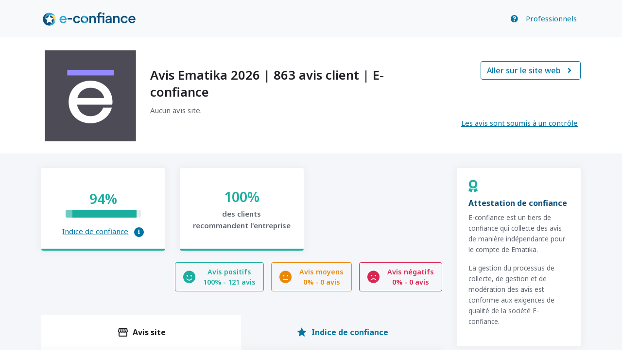

--- FILE ---
content_type: text/html; charset=UTF-8
request_url: https://certification.e-confiance.fr/entreprise/ematika?start=1&end=5&page=38
body_size: 9543
content:
<!DOCTYPE html>

<html lang="fr">
    <head>
        <meta charset="utf-8">
        <meta http-equiv="X-UA-Compatible" content="IE=edge">
        <meta http-equiv="Content-Language" content="fr">
        <meta http-equiv="Content-Type" content="text/html; charset=utf-8"/>
        <title>Avis Ematika 2026 | 863 avis client | E-confiance</title>
        <link rel="icon" href="/images/e-confiance-fav.png">
                <meta name="viewport" content="width=device-width, initial-scale=1, maximum-scale=1, user-scalable=no, shrink-to-fit=no"/>
        <meta name="description" content="Ematika - Spécialisé dans la vente de vitrine réfrigérée pour CHR depuis 2002, Ematika offre aujourd&#039;hui une gamme de produits dédiés aux métiers de bouche et au matériel froid pour magasin.">
        <!-- Disable tap highlight on IE -->
        <meta name="msapplication-tap-highlight" content="no">
        <link rel="preconnect" href="https://fonts.gstatic.com">
        <link href="https://fonts.googleapis.com/css2?family=Open+Sans:ital,wght@0,300;0,400;0,600;0,700;1,300;1,400;1,600;1,700&display=swap" rel="stylesheet">
        <link href="https://fonts.googleapis.com/css2?family=Noto+Sans:wght@300;400;500;600;700&display=swap" rel="stylesheet">
        <link rel="stylesheet" href="https://pro.fontawesome.com/releases/v5.10.0/css/all.css" integrity="sha384-AYmEC3Yw5cVb3ZcuHtOA93w35dYTsvhLPVnYs9eStHfGJvOvKxVfELGroGkvsg+p" crossorigin="anonymous"/>
        <link href="https://fonts.googleapis.com/icon?family=Material+Icons" rel="stylesheet">
        <link href="/architectui/main.css" rel="stylesheet">
        <link href="/css/style.css" rel="stylesheet">
        <script src="/js/jquery.min.js"></script>
        <link rel="canonical" href="https://certification.e-confiance.fr/entreprise/ematika" />
                    <script type="application/ld+json">
            {
                "@context": "https://schema.org/",
                "@type": "Organization",
                "@id": "https://certification.e-confiance.fr/entreprise/ematika",
                "url": "https://certification.e-confiance.fr/entreprise/ematika",
                "image": "https://main-econfiance.emstorage.fr/be11fe98e6612ef5d017b99ebb9bf9ba.png",
                "name": "Ematika",
                "telephone": "0322435124",
                "description": "Spécialisé dans la vente de vitrine réfrigérée pour CHR depuis 2002, Ematika offre aujourd&#039;hui une gamme de produits dédiés aux métiers de bouche et au matériel froid pour magasin.",
                "address" : {
                    "@type": "PostalAddress",
                    "streetAddress": "Grande Rue",
                    "addressLocality": "CORBIE",
                    "postalCode": "80800",
                    "addressCountry": {
                        "@type":"Country",
                        "name":"FR"
                    }
                },
                "aggregateRating":{
                    "@type":"AggregateRating",
                    "bestRating":"5",
                    "worstRating":"1",
                    "ratingValue":"4.91",
                    "reviewCount":"121"
                }
            }
        </script>
    
                    <script>
                window.dataLayer = window.dataLayer || [];

                dataLayer.push({
                    'plan': '',
                    'userid': '',
                    'company_name': 'Ematika',
                    'date_crea_company': '23/11/2021',
                    'date_inscription_user': '01/01/2000'
                });
            </script>
        
                <!-- Google Tag Manager -->
        <script>(function(w,d,s,l,i){w[l]=w[l]||[];w[l].push({'gtm.start':
                    new Date().getTime(),event:'gtm.js'});var f=d.getElementsByTagName(s)[0],
                j=d.createElement(s),dl=l!='dataLayer'?'&l='+l:'';j.async=true;j.src=
                'https://www.googletagmanager.com/gtm.js?id='+i+dl;f.parentNode.insertBefore(j,f);
            })(window,document,'script','dataLayer','GTM-WG3J65L');</script>
        <!-- End Google Tag Manager -->
            </head>
    <body>
        <div class="app-container app-theme-white body-tabs-shadow fixed-header">

                        <!-- fixed-header -->

            <div class="app-header">
                <nav class="navbar navbar-expand-lg navbar-light bg-light w-100">
                    <div class="container">
                        <a class="navbar-brand" href="https://www.e-confiance.fr"><img src="https://main-econfiance.emstorage.fr/static/e-confiance-logo.svg" alt="e-confiance"></a>

                        <button class="navbar-toggler" type="button" data-toggle="collapse" data-target="#navbarTogglerDemo02" aria-controls="navbarTogglerDemo02" aria-expanded="false" aria-label="Toggle navigation">
                            <span class="navbar-toggler-icon"></span>
                        </button>

                        <div class="collapse navbar-collapse" id="navbarTogglerDemo02">
                            
                                                        <ul class="navbar-nav ml-auto mt-2 mt-lg-0 align-items-center">
                                                                <li class="nav-item">
                                    <a class="nav-link" href="https://www.e-confiance.fr/pages/consommateurs/" target="_blank"><i class="fas fa-question-circle"></i></a>
                                </li>
                                <li class="nav-item">
                                    <a class="nav-link" href="https://www.e-confiance.fr/" target="_blank">Professionnels</a>
                                </li>
                            </ul>
                                                    </div>
                    </div>
                </nav>
            </div>
            
                    <div class="app-main">
        <div class="app-main__outer">
            <div class="app-main__inner">
                <div class="app-page-title">
                    <div class="page-title-wrapper container">
                        <div class="row">
                            <div class="page-title-heading col-lg-8">
                                <a href="/entreprise/ematika">
                                    <p class="company-logo mr-4">
                                        <img src="https://main-econfiance.emstorage.fr/be11fe98e6612ef5d017b99ebb9bf9ba.png" alt="Ematika">
                                    </p>
                                </a>

                                <div class="text-center text-lg-left">
                                                                            <h1>Avis Ematika 2026 | 863 avis client | E-confiance</h1>
                                    
                                                                            <p>Aucun avis site.</p>
                                                                    </div>
                            </div>
                            <div class="page-title-actions col-lg-4 d-flex flex-column justify-content-around">
                                                                    <p class="text-lg-right text-center">
                                        <a class="btn btn-outline-primary" href="//www.ematika.fr" target="_blank">Aller sur le site web<i class="ml-2 fa fa-fw" aria-hidden="true" title="Copy to use angle-right"></i></a>
                                    </p>
                                                                <p class="mb-0 text-lg-right text-center">
                                    <!-- Button trigger modal -->
                                    <button type="button" class="no-btn-style link" data-toggle="modal" data-target="#ControlInfoModal">Les avis sont soumis à un contrôle</button>
                                </p>
                            </div>
                        </div>
                    </div>
                </div>

                                    <div class="tabs-animation container">
                        <div id="wrapper" class="row">

                            <!-- Main  -->

                            <div id="main" class="col-xl-9">
                                <div id="stats" class="row mb-4">
                                                                            <div class="col-lg-4 mb-4 mb-lg-0">
                                            <div class="card column-content p-4 card-btm-border border-success d-flex justify-content-center align-items-center">
                                                <p class="h4 mb-3 d-flex align-items-center">

                                                </p>
                                                <div class="progress-sub-label xl-number">
                                                    <div class="sub-label-left text-success">94%</div>
                                                </div>
                                                <div class="w-75 mb-3 progress-bar-animated-alt progress">
                                                    <div class="progress-bar bg-success" role="progressbar" aria-valuenow="94" aria-valuemin="0" aria-valuemax="100" style="width: 94%;"></div>
                                                </div>
                                                <p class="mb-0"><a href="https://www.e-confiance.fr/pages/consommateurs/comment-e-confiance-mesure-la-confiance-et-la-transparence-d-une-entreprise.html" target="_blank">Indice de confiance</a> <a tabindex="0" class="ml-2 btn help-icon" role="button" data-toggle="popover" data-trigger="focus" title="Indice de confiance" data-content="L'indice de confiance est une note attribuée par e-confiance sur plus de 100 points de contrôles mesurant la sécurité, la satisfaction et l'expérience des utilisateurs. L'entreprise évaluée n'a, à aucun moment, le moindre contrôle ou influence sur cette note. Elle est révisée régulièrement pour être la plus fidèle à la transparence et à la qualité de l'entreprise évaluée."><i class="fas fa-info"></i></a></p>

                                            </div>
                                        </div>
                                    
                                    
                                                                            <div class="col-lg-4">
                                            <div class="card card-btm-border border-success justify-content-center align-items-center">
                                                <div class="column-content p-4 flex-column text-center">
                                                    <div class="widget-numbers text-success text-center"><p class="xl-number mb-0">100%</p></div>
                                                    <p class="widget-subheading mb-0">des clients<br/>recommandent l'entreprise</p>
                                                </div>
                                            </div>
                                        </div>
                                                                    </div>

                                <div id="rating-filter-merchant" class="row mb-4 d-block">
                                    <div class="col-12 d-flex justify-content-end">
                                        <div id="rating-filter" role="group" class="mb-3 btn-group-lg btn-group">
                                                                                            <a href="/entreprise/ematika?start=4&amp;end=5" class="mr-3 mb-2 btn-icon btn btn-outline-success d-flex align-items-center"><i class="fas fa-smile"></i><span class="d-none d-lg-block">Avis positifs<br/><span class="percent">100%</span> - <span class="reviews-number">121 avis</span></span></a>
                                            
                                                                                            <a href="/entreprise/ematika?start=3&amp;end=3" class="mr-3 mb-2 btn-icon btn btn-outline-warning d-flex align-items-center"><i class="fas fa-meh"></i><span class="d-none d-lg-block">Avis moyens<br/><span class="percent">0%</span> - <span class="reviews-number">0 avis</span></span></a>
                                            
                                                                                            <a href="/entreprise/ematika?start=1&amp;end=2" class="mb-2 btn-icon btn btn-outline-danger d-flex align-items-center"><i class="fas fa-frown"></i><span class="d-none d-lg-block">Avis négatifs<br/><span class="percent">0%</span> - <span class="reviews-number">0 avis</span></span></a>
                                                                                    </div>
                                    </div>
                                </div>
                                <div id='rating-filter-product' class="row mb-4 d-none">
                                    <div class="col-12 d-flex justify-content-end">
                                        <div id="rating-filter" role="group" class="mb-3 btn-group-lg btn-group">
                                                                                            <a href="/entreprise/ematika?start=4&amp;end=5" class="mr-3 mb-2 btn-icon btn btn-outline-success d-flex align-items-center"><i class="fas fa-smile"></i><span class="d-none d-lg-block">Avis positifs<br/><span class="percent">100%</span> - <span class="reviews-number">17 avis</span></span></a>
                                            
                                                                                            <a href="/entreprise/ematika?start=3&amp;end=3" class="mr-3 mb-2 btn-icon btn-square btn btn-outline-warning d-flex align-items-center"><i class="fas fa-meh"></i><span class="d-none d-lg-block">Avis moyens<br/><span class="percent">0%</span> - <span class="reviews-number">0 avis</span></span></a>
                                            
                                                                                            <a href="/entreprise/ematika?start=1&amp;end=2" class="mb-2 btn-icon btn btn-outline-danger d-flex align-items-center"><i class="fas fa-frown"></i><span class="d-none d-lg-block">Avis négatifs<br/><span class="percent">0%</span> - <span class="reviews-number">0 avis</span></span></a>
                                                                                    </div>
                                    </div>
                                </div>

                                
                                <div class="row">
                                    <div class="col-12">
                                        <div class="tabs-lg-alternate card-header">
                                            <ul class="nav nav-justified">
                                                                                                    <li class="nav-item">
                                                        <a href="#tab-merchant-reviews" data-toggle="tab" class="merchant-percent nav-link minimal-tab-btn-1 active">
                                                            <span class="tab-subheading h4"><i class="material-icons mr-2">storefront</i>Avis site</span>
                                                        </a>
                                                    </li>
                                                
                                                
                                                                                                    <li class="nav-item">
                                                        <a href="#tab-trust-indicator" data-toggle="tab" class="nav-link">
                                                            <span class="tab-subheading h4"><i class="material-icons mr-2">star</i>Indice de confiance</span>
                                                        </a>
                                                    </li>
                                                                                            </ul>
                                        </div>
                                    </div>
                                </div>

                                <div class="row mb-3">
                                    <div class="col-12">
                                        <div class="tab-content">

                                            <!-- merchant reviews -->

                                            <div class="card p-4 tab-pane active" id="tab-merchant-reviews">
                                                                                                    <div>Aucun avis site.</div>
                                                
                                                <div id="knpPaginatorReviews" style="display: none">
                                                    <nav>
                                                        <ul class="pagination">

                                                                                                                                                                                                <li class="page-item">
                                                                        <a class="page-link" href="/entreprise/ematika?start=1&amp;end=5&amp;page=1">1</a>
                                                                    </li>
                                                                                                                                                                                                                                                                <li class="page-item">
                                                                        <a class="page-link" href="/entreprise/ematika?start=1&amp;end=5&amp;page=2">2</a>
                                                                    </li>
                                                                                                                                                                                                                                                                <li class="page-item">
                                                                        <a class="page-link" href="/entreprise/ematika?start=1&amp;end=5&amp;page=3">3</a>
                                                                    </li>
                                                                                                                                                                                                                                                                <li class="page-item">
                                                                        <a class="page-link" href="/entreprise/ematika?start=1&amp;end=5&amp;page=4">4</a>
                                                                    </li>
                                                                                                                                                                                                                                                                <li class="page-item">
                                                                        <a class="page-link" href="/entreprise/ematika?start=1&amp;end=5&amp;page=5">5</a>
                                                                    </li>
                                                                                                                                                                                                                                                                <li class="page-item">
                                                                        <a class="page-link" href="/entreprise/ematika?start=1&amp;end=5&amp;page=6">6</a>
                                                                    </li>
                                                                                                                                                                                                                                                                <li class="page-item">
                                                                        <a class="page-link" href="/entreprise/ematika?start=1&amp;end=5&amp;page=7">7</a>
                                                                    </li>
                                                                                                                                                                                                                                                                <li class="page-item">
                                                                        <a class="page-link" href="/entreprise/ematika?start=1&amp;end=5&amp;page=8">8</a>
                                                                    </li>
                                                                                                                                                                                                                                                                <li class="page-item">
                                                                        <a class="page-link" href="/entreprise/ematika?start=1&amp;end=5&amp;page=9">9</a>
                                                                    </li>
                                                                                                                                                                                                                                                                <li class="page-item">
                                                                        <a class="page-link" href="/entreprise/ematika?start=1&amp;end=5&amp;page=10">10</a>
                                                                    </li>
                                                                                                                                                                                                                                                                <li class="page-item">
                                                                        <a class="page-link" href="/entreprise/ematika?start=1&amp;end=5&amp;page=11">11</a>
                                                                    </li>
                                                                                                                                                                                                                                                                <li class="page-item">
                                                                        <a class="page-link" href="/entreprise/ematika?start=1&amp;end=5&amp;page=12">12</a>
                                                                    </li>
                                                                                                                                                                                                                                                                <li class="page-item">
                                                                        <a class="page-link" href="/entreprise/ematika?start=1&amp;end=5&amp;page=13">13</a>
                                                                    </li>
                                                                                                                                                                                    </ul>
                                                    </nav>
                                                                                                    </div>
                                            </div>

                                            <!-- product reviews -->

                                            
                                                <div class="card p-4 tab-pane  fade" id="tab-product-reviews">

                                                    <!-- product reviews with picture -->

                                                    
                                                    <div id="product-reviews-pagination">
                                                                                                                    <div>Aucun avis produit.</div>
                                                        
                                                        <div id="knpPaginatorProductReviews" style="display: none">
                                                            <nav>
                                                                <ul class="pagination">

                                                                                                                                                                                                                        <li class="page-item">
                                                                                <a class="page-link" href="/entreprise/ematika?start=1&amp;end=5&amp;page=1">1</a>
                                                                            </li>
                                                                                                                                                                                                                                                                                                <li class="page-item">
                                                                                <a class="page-link" href="/entreprise/ematika?start=1&amp;end=5&amp;page=2">2</a>
                                                                            </li>
                                                                                                                                                                                                            </ul>
                                                            </nav>
                                                                                                                    </div>
                                                    </div>
                                                </div>

                                            
                                                                                            <!-- Trust indicator -->

                                                <div class="tab-pane" id="tab-trust-indicator">
                                                    
                                                    <div class="row my-4">
                                                        <div class="col-12 col-lg-4 mb-4 mb-lg-0">
                                                            <div class="column-content card p-4 h-100 bg-success text-white">
                                                                <h4><i class="material-icons mr-2 green">grade</i>Note 4.91 / 5</h4>
                                                                <p>Les consommateurs ont noté 4.91 / 5 leur expérience avec la société Ematika.</p>
                                                            </div>
                                                        </div>
                                                        <div class="col-12 col-lg-4 mb-4 mb-lg-0">
                                                            <div class="column-content card p-4 h-100">
                                                                <h4><i class="material-icons mr-2 green">store_mall_directory</i>Société vérifiée</h4>
                                                                <p>L'entreprise dispose d'un numéro de SIREN valide et est domiciliée en France.</p>
                                                            </div>
                                                        </div>
                                                        <div class="col-12 col-lg-4">
                                                            <div class="column-content card p-4 h-100">
                                                                <h4><i class="material-icons mr-2 green">verified_user</i>Site sécurisé</h4>
                                                                <p>La boutique dispose d'un certificat SSL qui garantit le chiffrement de vos données.</p>
                                                            </div>
                                                        </div>
                                                    </div>

                                                    <div class="row mb-4">
                                                        <div class="col-12">
                                                            <div class="column-content card p-4">
                                                                <h4 class="text-center mb-4">Nos points de contrôle&nbsp;:</h4>
                                                                <div class="row mb-2">
                                                                    <div class="col-12 col-lg-6 text-right">Transparence de l'entreprise</div>
                                                                    <div class="col-12 col-lg-6 d-flex justify-content-center flex-column">
                                                                        <div class="progress-bar-animated-alt progress progress-xs w-100">
                                                                            <div class="progress-bar bg-success" role="progressbar" aria-valuenow="95" aria-valuemin="0" aria-valuemax="100" style="width:95%">
                                                                            </div>
                                                                        </div>
                                                                    </div>
                                                                </div>
                                                                <div class="row mb-2">
                                                                    <div class="col-12 col-lg-6 text-right">Informations légales de l'entreprise</div>
                                                                    <div class="col-12 col-lg-6 d-flex justify-content-center flex-column">
                                                                        <div class="progress-bar-animated-alt progress progress-xs w-100">
                                                                            <div class="progress-bar bg-success" role="progressbar" aria-valuenow="100" aria-valuemin="0" aria-valuemax="100" style="width:100%">
                                                                            </div>
                                                                        </div>
                                                                    </div>
                                                                </div>
                                                                <div class="row mb-2">
                                                                    <div class="col-12 col-lg-6 text-right">Transparence des paiements en ligne</div>
                                                                    <div class="col-12 col-lg-6 d-flex justify-content-center flex-column">
                                                                        <div class="progress-bar-animated-alt progress progress-xs w-100">
                                                                            <div class="progress-bar bg-success" role="progressbar" aria-valuenow="100" aria-valuemin="0" aria-valuemax="100" style="width:100%">
                                                                            </div>
                                                                        </div>
                                                                    </div>
                                                                </div>
                                                                <div class="row mb-2">
                                                                    <div class="col-12 col-lg-6 text-right">Transparence sur la livraison</div>
                                                                    <div class="col-12 col-lg-6 d-flex justify-content-center flex-column">
                                                                        <div class="progress-bar-animated-alt progress progress-xs w-100">
                                                                            <div class="progress-bar bg-success" role="progressbar" aria-valuenow="95" aria-valuemin="0" aria-valuemax="100" style="width:95%">
                                                                            </div>
                                                                        </div>
                                                                    </div>
                                                                </div>
                                                                <div class="row mb-2">
                                                                    <div class="col-12 col-lg-6 text-right">Présence sur les réseaux sociaux</div>
                                                                    <div class="col-12 col-lg-6 d-flex justify-content-center flex-column">
                                                                        <div class="progress-bar-animated-alt progress progress-xs w-100">
                                                                            <div class="progress-bar bg-success" role="progressbar" aria-valuenow="95" aria-valuemin="0" aria-valuemax="100" style="width:95%">
                                                                            </div>
                                                                        </div>
                                                                    </div>
                                                                </div>
                                                                <div class="row mb-2">
                                                                    <div class="col-12 col-lg-6 text-right">Modalités de retour et remboursements</div>
                                                                    <div class="col-12 col-lg-6 d-flex justify-content-center flex-column">
                                                                        <div class="progress-bar-animated-alt progress progress-xs w-100">
                                                                            <div class="progress-bar bg-success" role="progressbar" aria-valuenow="90" aria-valuemin="0" aria-valuemax="100" style="width:90%">
                                                                            </div>
                                                                        </div>
                                                                    </div>
                                                                </div>
                                                                <div class="row mb-2">
                                                                    <div class="col-12 col-lg-6 text-right">Transparence sur l'origine des produits</div>
                                                                    <div class="col-12 col-lg-6 d-flex justify-content-center flex-column">
                                                                        <div class="progress-bar-animated-alt progress progress-xs w-100">
                                                                            <div class="progress-bar bg-success" role="progressbar" aria-valuenow="90" aria-valuemin="0" aria-valuemax="100" style="width:90%">
                                                                            </div>
                                                                        </div>
                                                                    </div>
                                                                </div>
                                                            </div>
                                                        </div>
                                                    </div>
                                                    <div class="row mb-4">
                                                        <div class="col-12">
                                                            <div class="column-content card p-4">
                                                                <h4 class="text-center mb-4">Informations sur la société&nbsp;:</h4>
                                                                <div class="row">
                                                                    <div class="col-12 col-lg-4">
                                                                                                                                                    <h4><i class="material-icons mr-2 green">check_circle</i>Adresse du siège social</h4>
                                                                                                                                                <p>Grande Rue<br/>80800 CORBIE</p>
                                                                    </div>
                                                                    <div class="col-12 col-lg-4">
                                                                                                                                                    <h4><i class="material-icons mr-2 green">check_circle</i>Numéro de téléphone</h4>
                                                                                                                                                <p><a href="tel:0322435124"><span id="company-phone">0322435124</span></a></p>
                                                                    </div>
                                                                    <div class="col-12 col-lg-4">
                                                                                                                                                    <h4><i class="material-icons mr-2 green">check_circle</i>Siret</h4>
                                                                                                                                                <p>44 22 69 38 70 00 35</p>
                                                                    </div>
                                                                    <div class="col-12 col-lg-4">
                                                                                                                                                    <h4><i class="material-icons mr-2 green">check_circle</i>Adresse e-mail</h4>
                                                                                                                                                <p><a href="mailto:info@ematika.fr">info@ematika.fr</a></p>
                                                                    </div>
                                                                    <div class="col-12 col-lg-4">
                                                                                                                                                    <h4><i class="material-icons mr-2 green">check_circle</i>TVA</h4>
                                                                                                                                                <p>FR75442269387</p>
                                                                    </div>
                                                                    <div class="col-12 col-lg-4">
                                                                        <h4><i class="material-icons mr-2 green">check_circle</i>Pays de domiciliation</h4>
                                                                        <p>France</p>
                                                                    </div>
                                                                </div>
                                                            </div>
                                                        </div>
                                                    </div>
                                                </div>
                                                                                    </div>
                                    </div>
                                </div>
                            </div>

                            <!-- Sidebar  -->

                            <div id="sidebar" class="col-3 d-none d-xl-block">
                                <div class="row">
                                    <div class="col-12">
                                        <div class="card mb-3 py-4 px-4">
                                            <p class="mb-2"><i class="fas fa-award text-success" style="font-size:26px;"></i></p>

                                            <p class="h4">Attestation de confiance</p>

                                            <p>E-confiance est un tiers de confiance qui collecte des avis de manière indépendante pour le compte de Ematika.</p>

                                            <p>La gestion du processus de collecte, de gestion et de modération des avis est conforme aux exigences de qualité de la société E-confiance.</p>
                                        </div>
                                    </div>
                                </div>

                                <div class="row mb-3">
                                    <div class="col-12">
                                        <div class="px-4">
                                            <p>
                                                <a class="underline" href="https://www.e-confiance.fr/pages/consommateurs/comment-e-confiance-mesure-la-confiance-et-la-transparence-d-une-entreprise.html" target="_blank">Comment sont gérés les avis ?</a>
                                            </p>
                                        </div>
                                    </div>
                                </div>

                                <div class="row mb-3">
                                    <div class="col-12">
                                        <div class="card py-4 px-4">
                                                                                            <p><img class="img-fluid" src="https://main-econfiance.emstorage.fr/a35fae310bf25d93346c9c45d29a0c2a.png" alt="screen Ematika"></p>
                                            
                                                                                            <p class="mb-2">
                                                    <i class="fas fa-building text-success" style="font-size:22px;"></i>
                                                </p>
                                            <p class="h4">À propos de Ematika</p>

                                            <p>
                                                                                                    Ematika, spécaliste de la vente de produits dédiés aux professionnels du secteur alimentaire, agriculteurs, artisans, restaurateurs, cuisine centrale ou grande distribution...
Des vitrines réfrigérées au matériel professionnel de cuisine, vous trouverez sur Ematika des produits adaptés à tous les commerces : GMS, restaurants et fast food, boucheries, boulangeries, poissonneries ou encore hôtellerie.
                                                                                            </p>
                                            
                                                                                            <p>
                                                    <a href="//www.ematika.fr" target="_blank">Voir le site</a>
                                                </p>
                                            
                                                                                            Catégorie :
                                                <p><a href="/category/produits-services-professionnels">Produits et services professionnels</a></p>
                                            
                                                                                        <hr/>
                                            
                                            <p class="h4">Contacter Ematika</p>

                                            <ul id="company-contact" class="list-unstyled">
                                                <li><a href="mailto:info@ematika.fr"><i class="fas fa-envelope mr-2"></i>info@ematika.fr</a></li>
                                                <li><a href="tel:0322435124"><i class="fas fa-phone mr-2"></i><span id="phoneNumber">0322435124</span></a></li>
                                                <li><a href="https://maps.google.com/?q=grande rue+corbie+80800" target="_blank"><i class="fas fa-map-marker-alt mr-2"></i>grande rue<br/>80800 CORBIE</a></li>                                            </ul>
                                        </div>
                                    </div>
                                </div>
                            </div>
                        </div>
                    </div>
                            </div>
        </div>
    </div>

    <!-- Modal  Control Infos-->

    <div class="modal fade" id="DisplayProductPicturesModal" tabindex="-1" aria-labelledby="DisplayProductPicturesModalLabel" aria-hidden="true">
        <div class="modal-dialog">
            <div class="modal-content">
                <div class="modal-header">
                    <h2 class="modal-title" id="DisplayProductPicturesModal">Toutes les photos des clients</h2>
                    <button type="button" class="close" data-dismiss="modal" aria-label="Close">
                        <span aria-hidden="true">&times;</span>
                    </button>
                </div>
                <div class="modal-body">
                    <ul class="d-flex flex-wrap pl-0">
                                                    <li>Aucune photo.</li>
                                            </ul>
                </div>
            </div>
        </div>
    </div>

    <div class="modal fade" id="DisplayPictureModal" tabindex="-1" aria-labelledby="DisplayPictureModalLabel" aria-hidden="true">
        <div class="modal-dialog">
            <div class="modal-content">
                <div class="modal-header">
                    <h2 class="modal-title" id="DisplayPictureModal"></h2>
                    <button type="button" class="close" data-dismiss="modal" aria-label="Close">
                        <span aria-hidden="true">&times;</span>
                    </button>
                </div>
                <div class="modal-body">
                    <img class="w-100" src="">
                </div>
            </div>
        </div>
    </div>

    <!-- Modal  Control Infos-->

    <div class="modal fade" id="ControlInfoModal" tabindex="-1" aria-labelledby="ControlInfoModalLabel" aria-hidden="true">
        <div class="modal-dialog">
            <div class="modal-content">
                <div class="modal-header">
                    <h2 class="modal-title" id="ControlInfoModal">Nos avis sont soumis à un contrôle avant publication</h2>
                    <button type="button" class="close" data-dismiss="modal" aria-label="Close">
                        <span aria-hidden="true">&times;</span>
                    </button>
                </div>
                <div class="modal-body">
                    <ul>
                        <li>Aucune contrepartie en échange des avis.</li>
                        <li>Les avis sont conservés pour une durée maximale de 24 mois.</li>
                        <li>Les avis ne sont pas modifiables sans le consentement d'e-confiance en suivant une <a href="https://www.e-confiance.fr/pages/consommateurs/la-lutte-contres-les-comportements-abusifs-de-certains-internautes.html" target="_blank">procédure de modération</a>.</li>
                        <li>Les avis ne peuvent être modérés qu'en respectant une <a href="https://www.e-confiance.fr/pages/consommateurs/le-marchand-peut-il-supprimer-mon-avis.html" target="_blank">liste de motifs</a> strictes et exhaustifs.</li>
                    </ul>

                    <p>Pour plus d'informations sur le processus de collecte et de contrôle des avis, merci de consulter nos <a href="https://www.e-confiance.fr/pages/conditions-generales-d-utilisation.html" target="_blank">CGU</a>.</p>
                </div>
            </div>
        </div>
    </div>

            <!-- Reporting modal -->

        <div class="modal fade" id="ReportModal" tabindex="-1" role="dialog" aria-labelledby="ReportModalTitle" aria-hidden="true">
            <div class="modal-dialog modal-lg" role="document">
                <div class="modal-content">
                    <div class="modal-header">
                        <button type="button" class="close" data-dismiss="modal" aria-label="Close">
                            <span aria-hidden="true">&times;</span>
                        </button>
                    </div>
                    <div class="modal-body">
                        <div class="container-fluid">
                            <form name="report_review_certification" method="post" enctype="multipart/form-data">
                            <div class="row mb-3">
                                <div class="col-md-6">
                                    <p class="h4 mb-3">Signaler un abus ou effectuer une modification sur cet avis</p>

                                    <div class="form-group">
                                        <input type="text" id="report_review_certification_lastname" name="report_review_certification[lastname]" required="required" class="form-control" placeholder="Nom *" />
                                    </div>

                                    <div class="form-group">
                                        <input type="text" id="report_review_certification_firstname" name="report_review_certification[firstname]" required="required" class="form-control" placeholder="Prénom *" />
                                    </div>

                                    <div class="form-group">
                                        <input type="text" id="report_review_certification_email" name="report_review_certification[email]" required="required" class="form-control" placeholder="E-mail *" />
                                    </div>
                                </div>

                                <div class="col-md-6">
                                    <div class="p-3 grey-bg">
                                        <p class="h4 mb-3">Modifier mon avis</p>
                                        <div class="form-group form-check">
                                            <input type="checkbox" id="report_review_certification_author" name="report_review_certification[author]" value="1" />
                                            <label for="report_review_certification_author">Je suis l&#039;auteur de l&#039;avis et je souhaite le modifier. J&#039;utilise le champ motif ci-dessous pour modifier mon avis.</label>
                                        </div>
                                        <div class="form-group form-check">
                                            <input type="checkbox" id="report_review_certification_agreement" name="report_review_certification[agreement]" value="1" />
                                            <label for="report_review_certification_agreement">Je suis d&#039;accord pour modifier cet avis définitivement.</label>
                                        </div>
                                    </div>
                                </div>

                                <div class="col-12 mt-3 mb-2">
                                    <div class="form-group">
                                        <select id="report_review_certification_report_reason" name="report_review_certification[report_reason]" class="form-control"><option value="5">Ambigu</option><option value="4">Concerne le produit</option><option value="16">Conflit d&#039;intérêt</option><option value="3">Erroné</option><option value="1">Inapproprié</option><option value="18">Incorrect</option><option value="19">Informations personnelles</option><option value="23">Insatisfaction traitée</option><option value="21">Invalide</option><option value="2">Mensonger </option><option value="24">Modification</option><option value="22">Spam</option><option value="20">Trompeur</option></select>
                                    </div>
                                </div>

                                <div class="col-12 mb-2">
                                    <div class="form-group">
                                        <textarea id="report_review_certification_comment" name="report_review_certification[comment]" required="required" class="form-control"></textarea>
                                    </div>
                                </div>

                                <div class="col-12 mb-2">
                                    <div class="form-group">
                                        <label>Vous pouvez ajouter un fichier pour compléter votre signalement</label>
                                        <div id="report_review_certification_file"><div><input type="file" id="report_review_certification_file_file" name="report_review_certification[file][file]" /></div></div>
                                    </div>
                                </div>
                                <div class="col-10 form-group form-check">
                                    <input type="checkbox" id="report_review_certification_cgu" name="report_review_certification[cgu]" required="required" value="1" />
                                    <label for="report_review_certification_cgu" class="required">J'accepte les <a href="https://www.e-confiance.fr/pages/conditions-generales-d-utilisation.html" target="_blank">conditions générales d'utilisation.</a></label>
                                </div>
                                <div class="col-2 d-flex justify-content-end">
                                    <button type="submit" id="report_review_certification_save" name="report_review_certification[save]" class="btn-wide btn btn-primary btn-lg" value="Envoyer">Envoyer</button>
                                </div>
                            </div>
                            <input type="hidden" id="report_review_certification__token" name="report_review_certification[_token]" value="1668dd3bfc982cd78291b099.F8MGPrfxsqos8WvuJvgFJx3mtoOOErdeQJLPMaQj2dA.Jfp2C8WG-ZN_oVuGT71fbWuX_83CXoMJNuqNeZVJtKZy9ERn0J3R5kebXw" /></form>
                        </div>
                    </div>
                </div>
            </div>
        </div>
    
            
                <footer id="footer">
                    <div id="rows-60d19593e1655d1043a4d9a9" class="rows" data-total-pages="1" data-current-page="1">
                        <div id="row-60d19593e1655d1043a4d9a9-1" class="row-container pos-1 page_1 container">
                            <div class="row-content">
                                <div class="row" data-role="line">
                                    <div data-role="cell" data-size="sm" id="cell-608910623a8cd4558d131f11" class="col" style="-ms-flex-preferred-size:33.333333333333%;flex-basis:33.333333333333%">
                                        <div class="col-content">
                                            <h3 style="text-align: center;">E-confiance</h3>

                                            <p style="text-align: center;"><a href="https://www.e-confiance.fr/pages/presentation.html" target="_blank">Présentation</a></p>

                                            <p style="text-align: center;"><a href="https://www.e-confiance.fr/contact/" target="_blank">Nous contacter</a></p>

                                        </div>
                                    </div>

                                    <div data-role="cell" data-size="sm" id="cell-608910623a8ed4558d13b705" class="col empty-column" style="-ms-flex-preferred-size:33.333333333333%;flex-basis:33.333333333333%">
                                        <div class="col-content">

                                        </div>
                                    </div>

                                    <div data-role="cell" data-size="sm" id="cell-608910623a8ed4558d13af3a" class="col" style="-ms-flex-preferred-size:33.333333333333%;flex-basis:33.333333333333%">
                                        <div class="col-content">
                                            <h3 style="text-align: center;">Liens utiles </h3>

                                            <p style="text-align: center;"><a href="https://www.e-confiance.fr/pages/faq-entreprise/" target="_blank">FAQ</a></p>
                                        </div>
                                    </div>
                                </div>
                            </div>
                        </div>
                        <div id="row-60d19593e1655d1043a4d9a9-2" class="row-container pos-2 page_1 container">
                            <div class="row-content">
                                <div class="row" data-role="line">
                                    <div data-role="cell" data-size="xs" id="cell-60d194b743a15d1043a48bb8" class="col empty-column" style="-ms-flex-preferred-size:25%;flex-basis:25%">
                                        <div class="col-content">

                                        </div>
                                    </div>

                                    <div data-role="cell" data-size="sm" id="cell-60d194b743a35d1043a49921" class="col" style="-ms-flex-preferred-size:50%;flex-basis:50%">
                                        <div class="col-content">
                                            <p style="text-align: center;"><a href="https://www.e-confiance.fr/pages/conditions-generales-de-vente.html" target="_blank">Conditions Générales de Vente</a> | <a href="https://www.e-confiance.fr/pages/conditions-generales-d-utilisation.html" target="_blank">Conditions Générales d'Utilisation</a> | <a href="https://www.e-confiance.fr/pages/mentions-legales.html" target="_blank">Mentions Légales</a></p>
                                        </div>
                                    </div>

                                    <div data-role="cell" data-size="xs" id="cell-60d194b743a55d1043a43f9a" class="col empty-column" style="-ms-flex-preferred-size:25%;flex-basis:25%">
                                        <div class="col-content"></div>
                                    </div>
                                </div>
                            </div>
                        </div>
                    </div>
                </footer>

            
            <!-- snackbar -->
            <div id="snackbar"></div>
        </div>

        <!-- <div class="app-drawer-overlay d-none animated fadeIn"></div> -->
        <script src="/architectui/main.js"></script>

        
        
        <script>
            //Affichage du nb d'étoiles dynamique selon note moyenne
            $('.av_rating').each(function () {
                // Note utilisateur
                var average = $(this).attr('data-rating');
                var reviewId = $(this).attr('id');
                // Note initiale
                var ratings = [
                    average
                ];
                // Nb total d'étoile
                var starsTotal = 5;
                for (var rating in ratings) {
                    // Obtenir pourcentage
                    var starPercentage = ratings[rating] / starsTotal * 100;
                    // Arrondir au 10 le plus proche
                    var starPercentageRounded = `${starPercentage}%`;
                    // Définir le remplissage des étoiles selon pourcentage

                    document.querySelector(`#stars-inner-`+reviewId).style.width = starPercentageRounded;
                }
            });

            $('#city').on('keyup', function () {
                var cityName = $(this).val();

                $('#cities-ul').html('');

                $.ajax({
                    type: "GET",
                    url: 'https://geo.api.gouv.fr/communes?nom='+cityName+'&fields=departement,codesPostaux&boost=population&format=geojson&limit=10',
                    success: function (data) {
                        data.features.forEach(function (item) {
                            insee_code = item.properties.code;

                            $('#cities-ul').append('<li><span id="'+insee_code+'">'+item.properties.nom+'</span></li>');

                            $('#'+insee_code).on('click', function () {
                                $('#city').val(item.properties.nom);
                                $('#dept').val(item.properties.departement.nom).parent().removeAttr('hidden');
                                $('#location_lng').val(item.geometry.coordinates[0]);
                                $('#location_lat').val(item.geometry.coordinates[1]);
                                $('#zipcode').val(item.properties.codesPostaux[0]).parent().removeAttr('hidden');
                                $('#insee_code').val(item.properties.code);

                                $('#cities-ul').hide();
                            });
                        })
                    },
                    dataType: 'json'
                });
            });

            $('#image').on('change', function() {
                $('#upload-loader').show();
                $(this).attr('disabled', 'disabled');
                var file_data = $('#image').prop('files')[0];
                var form_data = new FormData();
                form_data.append('file', file_data);
                $.ajax({
                    url: 'https://chatbot.awelty.com/questionnaire-upload-image',
                    data: form_data,
                    cache: false,
                    contentType: false,
                    processData: false,
                    method: 'POST',
                    type: 'POST',
                    success: function(data){
                        $('#img_path').val(data);
                        $('#upload-loader').hide();
                        $('#image').removeAttr('disabled');
                    }
                });
            });
        </script>

            <script>

        function averageCompany(){
            $.ajax({
                type: "POST",
                url: '/entreprise/ematika/average-company/ajax',
                dataType: 'json'
            });
        }

        // Infinite scroll
        jQuery( document ).ready(function() {
            averageCompany();
            jQuery.fn.scrollBottom = function () {
                return jQuery(document).height() - this.scrollTop() - this.height();
            };

            jQuery(document).bind('scroll', function (e) {
                if (jQuery(window).scrollBottom() < jQuery(window).height()
                    && !jQuery('body').hasClass('scrolling')) {
                    // Reviews
                    if (undefined !== ( _url = jQuery('#knpPaginatorReviews a[rel="next"]').attr('href')) && jQuery('#tab-merchant-reviews').hasClass('active')) {
                        var pagination = jQuery('#knpPaginatorReviews>nav>.pagination');
                        return jQuery.ajax({
                            url: _url,
                            beforeSend: function () {
                                jQuery('body').addClass('scrolling');
                                jQuery('#tab-merchant-reviews').addClass('miniload').append('<div id="loading">Chargement...</div>');
                                pagination.remove();
                            },
                            type: 'post',
                            data: {infinite: true},
                            dataType: 'html'
                        }).success(function (html) {
                            var list = jQuery('#tab-merchant-reviews');
                            list.append(jQuery(html).find('#tab-merchant-reviews').html());

                            //Affichage du nb d'étoiles dynamique selon note moyenne
                            $('.av_rating').each(function () {
                                // Note utilisateur
                                var average = $(this).attr('data-rating');
                                var reviewId = $(this).attr('id');
                                // Note initiale
                                var ratings = [
                                    average
                                ];
                                // Nb total d'étoile
                                var starsTotal = 5;
                                for (var rating in ratings) {
                                    // Obtenir pourcentage
                                    var starPercentage = ratings[rating] / starsTotal * 100;
                                    // Arrondir au 10 le plus proche
                                    var starPercentageRounded = `${starPercentage}%`;
                                    // Définir le remplissage des étoiles selon pourcentage

                                    document.querySelector(`#stars-inner-`+reviewId).style.width = starPercentageRounded;
                                }
                            });
                        }).complete(function (html) {
                            jQuery('#knpPaginatorReviews>nav>.pagination').hide();
                            jQuery('#loading').remove();
                            return jQuery('body').removeClass('scrolling');
                        });
                    }

                    // Product reviews
                    if (undefined !== ( _url = jQuery('#knpPaginatorProductReviews a[rel="next"]').attr('href')) && jQuery('#tab-product-reviews').hasClass('active')) {
                        var pagination = jQuery('#knpPaginatorProductReviews>nav>.pagination');
                        return jQuery.ajax({
                            url: _url,
                            beforeSend: function () {
                                jQuery('body').addClass('scrolling');
                                jQuery('#product-reviews-pagination').addClass('miniload').append('<div id="loading">Chargement...</div>');
                                pagination.remove();
                            },
                            type: 'post',
                            data: {infinite: true},
                            dataType: 'html'
                        }).success(function (html) {
                            var list = jQuery('#product-reviews-pagination');
                            list.append(jQuery(html).find('#product-reviews-pagination').html());

                            //Affichage du nb d'étoiles dynamique selon note moyenne
                            $('.av_rating').each(function () {
                                // Note utilisateur
                                var average = $(this).attr('data-rating');
                                var reviewId = $(this).attr('id');
                                // Note initiale
                                var ratings = [
                                    average
                                ];
                                // Nb total d'étoile
                                var starsTotal = 5;
                                for (var rating in ratings) {
                                    // Obtenir pourcentage
                                    var starPercentage = ratings[rating] / starsTotal * 100;
                                    // Arrondir au 10 le plus proche
                                    var starPercentageRounded = `${starPercentage}%`;
                                    // Définir le remplissage des étoiles selon pourcentage

                                    document.querySelector(`#stars-inner-`+reviewId).style.width = starPercentageRounded;
                                }
                            });
                        }).complete(function (html) {
                            jQuery('#knpPaginatorProductReviews .pagination').hide();
                            jQuery('#loading').remove();
                            return jQuery('body').removeClass('scrolling');
                        });
                    }
                }
            });
        });

        // Phone number format
        var string = $('#phoneNumber').html();
        var phone = string.replace(/(\d{2})(\d{2})(\d{2})(\d{2})(\d{2})/, '$1 $2 $3 $4 $5');
        $('#phoneNumber, #company-phone').html(phone);

        $('.product-image').click(function() {
            var current = $(this).attr('aria-controls');

            $('.product-image').each(function() {
                if($(this).attr('aria-expanded') === 'true' && $(this).attr('aria-controls') !== current) {
                    $('.product-image').attr('aria-expanded', 'false');

                    var id = $(this).attr('aria-controls');

                    $('#'+id).removeClass('show');
                }
            });
        });

        /*$('.report-review').on('click', function() {
            var id = $(this).attr('data-id');

            $('form[name="report_review_certification"]').attr('action', '/review/report/'+id);
        });*/

        function reportReview(id){
            $('form[name="report_review_certification"]').attr('action', '/review/report/'+id);
        }

        /*$('.report-product-review').on('click', function() {
            var id = $(this).attr('data-id');

            $('form[name="report_review_certification"]').attr('action', '/product-review/report/'+id);
        });*/

        function reportProductReview(id){
            $('form[name="report_review_certification"]').attr('action', '/product-review/report/'+id);
        }

        $('.merchant-percent').on('click', function() {
            $('#rating-filter-product').removeClass('d-block').addClass('d-none');
            $('#rating-filter-merchant').addClass('d-block').removeClass('d-none');
        });

        $('.product-percent').on('click', function() {
            $('#rating-filter-merchant').removeClass('d-block').addClass('d-none');
            $('#rating-filter-product').addClass('d-block').removeClass('d-none');
        });

        // Valeur par défaut dans la liste de motifs de signalement (j'arrive pas à le faire via le FormType)
        $('#report_review_certification_report_reason').prepend('<option value="0">--- Choisissez un motif ---</option>').val('0');

        $('#report_review_certification_save').on('click', function (e) {
            if ($('#report_review_certification_report_reason').find(':selected').val() === '0') {
                $('#report-reason-error').remove();
                $('#report_review_certification_report_reason').parent().append('<div id="report-reason-error" class="alert alert-danger">Veuillez choisir un motif</div>');

                e.preventDefault();
            }
            else {
                $('#report-reason-error').remove();
            }
        });
    </script>
    </body>
</html>


--- FILE ---
content_type: text/css
request_url: https://certification.e-confiance.fr/architectui/main.css
body_size: 100644
content:
/*!
 * Fancytree "Win8" skin.
 *
 * DON'T EDIT THE CSS FILE DIRECTLY, since it is automatically generated from
 * the LESS templates.
 */
/*******************************************************************************
 * Common Styles for Fancytree Skins.
 *
 * This section is automatically generated from the `skin-common.less` template.
 *
 * Copyright (c) 2008-2020, Martin Wendt (https://wwWendt.de)
 * Released under the MIT license
 * https://github.com/mar10/fancytree/wiki/LicenseInfo
 *
 * @version 2.35.0
 * @date 2020-03-27T22:41:58Z
******************************************************************************/
/*------------------------------------------------------------------------------
 * Helpers
 *----------------------------------------------------------------------------*/
.fancytree-helper-hidden {
  display: none;
}
.fancytree-helper-indeterminate-cb {
  color: #777;
}
.fancytree-helper-disabled {
  color: #c0c0c0;
}
/* Helper to allow spinning loader icon with glyph-, ligature-, and SVG-icons. */
.fancytree-helper-spin {
  -webkit-animation: spin 1000ms infinite linear;
  animation: spin 1000ms infinite linear;
}
@-webkit-keyframes spin {
  0% {
    -webkit-transform: rotate(0deg);
    transform: rotate(0deg);
  }
  100% {
    -webkit-transform: rotate(359deg);
    transform: rotate(359deg);
  }
}
@keyframes spin {
  0% {
    -webkit-transform: rotate(0deg);
    transform: rotate(0deg);
  }
  100% {
    -webkit-transform: rotate(359deg);
    transform: rotate(359deg);
  }
}
/*------------------------------------------------------------------------------
 * Container and UL / LI
 *----------------------------------------------------------------------------*/
ul.fancytree-container {
  font-family: tahoma, arial, helvetica;
  font-size: 10pt;
  white-space: nowrap;
  padding: 3px;
  margin: 0;
  background-color: white;
  border: 1px dotted gray;
  min-height: 0%;
  position: relative;
}
ul.fancytree-container ul {
  padding: 0 0 0 16px;
  margin: 0;
}
ul.fancytree-container ul > li:before {
  content: none;
}
ul.fancytree-container li {
  list-style-image: none;
  list-style-position: outside;
  list-style-type: none;
  -moz-background-clip: border;
  -moz-background-inline-policy: continuous;
  -moz-background-origin: padding;
  background-attachment: scroll;
  background-color: transparent;
  background-position: 0px 0px;
  background-repeat: repeat-y;
  background-image: none;
  margin: 0;
}
ul.fancytree-container li.fancytree-lastsib {
  background-image: none;
}
.ui-fancytree-disabled ul.fancytree-container {
  opacity: 0.5;
  background-color: silver;
}
ul.fancytree-connectors.fancytree-container li {
  background-image: url(assets/images/vline.gif);
  background-position: 0 0;
}
ul.fancytree-container li.fancytree-lastsib,
ul.fancytree-no-connector > li {
  background-image: none;
}
li.fancytree-animating {
  position: relative;
}
/*------------------------------------------------------------------------------
 * Common icon definitions
 *----------------------------------------------------------------------------*/
span.fancytree-empty,
span.fancytree-vline,
span.fancytree-expander,
span.fancytree-icon,
span.fancytree-checkbox,
span.fancytree-drag-helper-img,
#fancytree-drop-marker {
  width: 16px;
  height: 16px;
  display: inline-block;
  vertical-align: top;
  background-repeat: no-repeat;
  background-image: url(assets/images/icons.gif);
  background-position: 0px 0px;
}
span.fancytree-icon,
span.fancytree-checkbox,
span.fancytree-expander,
span.fancytree-custom-icon {
  margin-top: 2px;
}
/* Used by icon option: */
span.fancytree-custom-icon {
  width: 16px;
  height: 16px;
  display: inline-block;
  margin-left: 3px;
  background-position: 0px 0px;
}
/* Used by 'icon' node option: */
img.fancytree-icon {
  width: 16px;
  height: 16px;
  margin-left: 3px;
  margin-top: 2px;
  vertical-align: top;
  border-style: none;
}
/*------------------------------------------------------------------------------
 * Expander icon
 *
 * Note: IE6 doesn't correctly evaluate multiples class names,
 *		 so we create combined class names that can be used in the CSS.
 *
 * Prefix: fancytree-exp-
 * 1st character: 'e': expanded, 'c': collapsed, 'n': no children
 * 2nd character (optional): 'd': lazy (Delayed)
 * 3rd character (optional): 'l': Last sibling
 *----------------------------------------------------------------------------*/
span.fancytree-expander {
  cursor: pointer;
}
.fancytree-exp-n span.fancytree-expander,
.fancytree-exp-nl span.fancytree-expander {
  background-image: none;
  cursor: default;
}
.fancytree-connectors .fancytree-exp-n span.fancytree-expander,
.fancytree-connectors .fancytree-exp-nl span.fancytree-expander {
  background-image: url(assets/images/icons.gif);
  margin-top: 0;
}
.fancytree-connectors .fancytree-exp-n span.fancytree-expander,
.fancytree-connectors .fancytree-exp-n span.fancytree-expander:hover {
  background-position: 0px -64px;
}
.fancytree-connectors .fancytree-exp-nl span.fancytree-expander,
.fancytree-connectors .fancytree-exp-nl span.fancytree-expander:hover {
  background-position: -16px -64px;
}
.fancytree-exp-c span.fancytree-expander {
  background-position: 0px -80px;
}
.fancytree-exp-c span.fancytree-expander:hover {
  background-position: -16px -80px;
}
.fancytree-exp-cl span.fancytree-expander {
  background-position: 0px -96px;
}
.fancytree-exp-cl span.fancytree-expander:hover {
  background-position: -16px -96px;
}
.fancytree-exp-cd span.fancytree-expander {
  background-position: -64px -80px;
}
.fancytree-exp-cd span.fancytree-expander:hover {
  background-position: -80px -80px;
}
.fancytree-exp-cdl span.fancytree-expander {
  background-position: -64px -96px;
}
.fancytree-exp-cdl span.fancytree-expander:hover {
  background-position: -80px -96px;
}
.fancytree-exp-e span.fancytree-expander,
.fancytree-exp-ed span.fancytree-expander {
  background-position: -32px -80px;
}
.fancytree-exp-e span.fancytree-expander:hover,
.fancytree-exp-ed span.fancytree-expander:hover {
  background-position: -48px -80px;
}
.fancytree-exp-el span.fancytree-expander,
.fancytree-exp-edl span.fancytree-expander {
  background-position: -32px -96px;
}
.fancytree-exp-el span.fancytree-expander:hover,
.fancytree-exp-edl span.fancytree-expander:hover {
  background-position: -48px -96px;
}
/* Fade out expanders, when container is not hovered or active */
.fancytree-fade-expander span.fancytree-expander {
  transition: opacity 1.5s;
  opacity: 0;
}
.fancytree-fade-expander:hover span.fancytree-expander,
.fancytree-fade-expander.fancytree-treefocus span.fancytree-expander,
.fancytree-fade-expander .fancytree-treefocus span.fancytree-expander,
.fancytree-fade-expander [class*="fancytree-statusnode-"] span.fancytree-expander {
  transition: opacity 0.6s;
  opacity: 1;
}
/*------------------------------------------------------------------------------
 * Checkbox icon
 *----------------------------------------------------------------------------*/
span.fancytree-checkbox {
  margin-left: 3px;
  background-position: 0px -32px;
}
span.fancytree-checkbox:hover {
  background-position: -16px -32px;
}
span.fancytree-checkbox.fancytree-radio {
  background-position: 0px -48px;
}
span.fancytree-checkbox.fancytree-radio:hover {
  background-position: -16px -48px;
}
.fancytree-partsel span.fancytree-checkbox {
  background-position: -64px -32px;
}
.fancytree-partsel span.fancytree-checkbox:hover {
  background-position: -80px -32px;
}
.fancytree-partsel span.fancytree-checkbox.fancytree-radio {
  background-position: -64px -48px;
}
.fancytree-partsel span.fancytree-checkbox.fancytree-radio:hover {
  background-position: -80px -48px;
}
.fancytree-selected span.fancytree-checkbox {
  background-position: -32px -32px;
}
.fancytree-selected span.fancytree-checkbox:hover {
  background-position: -48px -32px;
}
.fancytree-selected span.fancytree-checkbox.fancytree-radio {
  background-position: -32px -48px;
}
.fancytree-selected span.fancytree-checkbox.fancytree-radio:hover {
  background-position: -48px -48px;
}
.fancytree-unselectable span.fancytree-checkbox {
  opacity: 0.4;
  filter: alpha(opacity=40);
}
.fancytree-unselectable span.fancytree-checkbox:hover {
  background-position: 0px -32px;
}
.fancytree-unselectable span.fancytree-checkbox.fancytree-radio:hover {
  background-position: 0px -48px;
}
.fancytree-unselectable.fancytree-partsel span.fancytree-checkbox:hover {
  background-position: -64px -32px;
}
.fancytree-unselectable.fancytree-selected span.fancytree-checkbox:hover {
  background-position: -32px -32px;
}
.fancytree-unselectable.fancytree-selected span.fancytree-checkbox.fancytree-radio:hover {
  background-position: -32px -48px;
}
.fancytree-container.fancytree-checkbox-auto-hide span.fancytree-checkbox {
  visibility: hidden;
}
.fancytree-container.fancytree-checkbox-auto-hide .fancytree-node:hover span.fancytree-checkbox,
.fancytree-container.fancytree-checkbox-auto-hide tr:hover td span.fancytree-checkbox,
.fancytree-container.fancytree-checkbox-auto-hide .fancytree-node.fancytree-selected span.fancytree-checkbox,
.fancytree-container.fancytree-checkbox-auto-hide tr.fancytree-selected td span.fancytree-checkbox {
  visibility: unset;
}
.fancytree-container.fancytree-checkbox-auto-hide.fancytree-treefocus .fancytree-node.fancytree-active span.fancytree-checkbox,
.fancytree-container.fancytree-checkbox-auto-hide.fancytree-treefocus tr.fancytree-active td span.fancytree-checkbox {
  visibility: unset;
}
/*------------------------------------------------------------------------------
 * Node type icon
 * Note: IE6 doesn't correctly evaluate multiples class names,
 *		 so we create combined class names that can be used in the CSS.
 *
 * Prefix: fancytree-ico-
 * 1st character: 'e': expanded, 'c': collapsed
 * 2nd character (optional): 'f': folder
 *----------------------------------------------------------------------------*/
span.fancytree-icon {
  margin-left: 3px;
  background-position: 0px 0px;
}
/* Documents */
.fancytree-ico-c span.fancytree-icon:hover {
  background-position: -16px 0px;
}
.fancytree-has-children.fancytree-ico-c span.fancytree-icon {
  background-position: -32px 0px;
}
.fancytree-has-children.fancytree-ico-c span.fancytree-icon:hover {
  background-position: -48px 0px;
}
.fancytree-ico-e span.fancytree-icon {
  background-position: -64px 0px;
}
.fancytree-ico-e span.fancytree-icon:hover {
  background-position: -80px 0px;
}
/* Folders */
.fancytree-ico-cf span.fancytree-icon {
  background-position: 0px -16px;
}
.fancytree-ico-cf span.fancytree-icon:hover {
  background-position: -16px -16px;
}
.fancytree-has-children.fancytree-ico-cf span.fancytree-icon {
  background-position: -32px -16px;
}
.fancytree-has-children.fancytree-ico-cf span.fancytree-icon:hover {
  background-position: -48px -16px;
}
.fancytree-ico-ef span.fancytree-icon {
  background-position: -64px -16px;
}
.fancytree-ico-ef span.fancytree-icon:hover {
  background-position: -80px -16px;
}
.fancytree-loading span.fancytree-expander,
.fancytree-loading span.fancytree-expander:hover,
.fancytree-statusnode-loading span.fancytree-icon,
.fancytree-statusnode-loading span.fancytree-icon:hover,
span.fancytree-icon.fancytree-icon-loading {
  background-image: url(assets/images/loading.gif);
  background-position: 0px 0px;
}
/* Status node icons */
.fancytree-statusnode-error span.fancytree-icon,
.fancytree-statusnode-error span.fancytree-icon:hover {
  background-position: 0px -112px;
}
/*------------------------------------------------------------------------------
 * Node titles and highlighting
 *----------------------------------------------------------------------------*/
span.fancytree-node {
  /* See #117 */
  display: inherit;
  width: 100%;
  margin-top: 0px;
  min-height: 20px;
}
span.fancytree-title {
  color: black;
  cursor: pointer;
  display: inline-block;
  vertical-align: top;
  min-height: 20px;
  padding: 0 3px 0 3px;
  margin: 0px 0 0 3px;
  border: 1px solid transparent;
  -webkit-border-radius: 0px;
  -moz-border-radius: 0px;
  -ms-border-radius: 0px;
  -o-border-radius: 0px;
  border-radius: 0px;
}
span.fancytree-node.fancytree-error span.fancytree-title {
  color: red;
}
/*------------------------------------------------------------------------------
 * Drag'n'drop support
 *----------------------------------------------------------------------------*/
/* ext-dnd5: */
span.fancytree-childcounter {
  color: #fff;
  background: #337ab7;
  border: 1px solid gray;
  border-radius: 10px;
  padding: 2px;
  text-align: center;
}
/* ext-dnd: */
div.fancytree-drag-helper span.fancytree-childcounter,
div.fancytree-drag-helper span.fancytree-dnd-modifier {
  display: inline-block;
  color: #fff;
  background: #337ab7;
  border: 1px solid gray;
  min-width: 10px;
  height: 10px;
  line-height: 1;
  vertical-align: baseline;
  border-radius: 10px;
  padding: 2px;
  text-align: center;
  font-size: 9px;
}
div.fancytree-drag-helper span.fancytree-childcounter {
  position: absolute;
  top: -6px;
  right: -6px;
}
div.fancytree-drag-helper span.fancytree-dnd-modifier {
  background: #5cb85c;
  border: none;
  font-weight: bolder;
}
div.fancytree-drag-helper.fancytree-drop-accept span.fancytree-drag-helper-img {
  background-position: -32px -112px;
}
div.fancytree-drag-helper.fancytree-drop-reject span.fancytree-drag-helper-img {
  background-position: -16px -112px;
}
/*** Drop marker icon *********************************************************/
#fancytree-drop-marker {
  width: 32px;
  position: absolute;
  background-position: 0px -128px;
  margin: 0;
}
#fancytree-drop-marker.fancytree-drop-after,
#fancytree-drop-marker.fancytree-drop-before {
  width: 64px;
  background-position: 0px -144px;
}
#fancytree-drop-marker.fancytree-drop-copy {
  background-position: -64px -128px;
}
#fancytree-drop-marker.fancytree-drop-move {
  background-position: -32px -128px;
}
/*** Source node while dragging ***********************************************/
span.fancytree-drag-source.fancytree-drag-remove {
  opacity: 0.15;
}
/*** Target node while dragging cursor is over it *****************************/
/*------------------------------------------------------------------------------
 * 'rtl' option
 *----------------------------------------------------------------------------*/
.fancytree-container.fancytree-rtl .fancytree-title {
  /*unicode-bidi: bidi-override;*/
  /* optional: reverse title letters */
}
.fancytree-container.fancytree-rtl span.fancytree-connector,
.fancytree-container.fancytree-rtl span.fancytree-expander,
.fancytree-container.fancytree-rtl span.fancytree-icon,
.fancytree-container.fancytree-rtl span.fancytree-drag-helper-img {
  background-image: url(assets/images/icons-rtl.gif);
}
.fancytree-container.fancytree-rtl .fancytree-exp-n span.fancytree-expander,
.fancytree-container.fancytree-rtl .fancytree-exp-nl span.fancytree-expander {
  background-image: none;
}
.fancytree-container.fancytree-rtl.fancytree-connectors .fancytree-exp-n span.fancytree-expander,
.fancytree-container.fancytree-rtl.fancytree-connectors .fancytree-exp-nl span.fancytree-expander {
  background-image: url(assets/images/icons-rtl.gif);
}
ul.fancytree-container.fancytree-rtl ul {
  padding: 0 16px 0 0;
}
ul.fancytree-container.fancytree-rtl.fancytree-connectors li {
  background-position: right 0;
  background-image: url(assets/images/vline-rtl.gif);
}
ul.fancytree-container.fancytree-rtl li.fancytree-lastsib,
ul.fancytree-container.fancytree-rtl.fancytree-no-connector > li {
  background-image: none;
}
#fancytree-drop-marker.fancytree-rtl {
  background-image: url(assets/images/icons-rtl.gif);
}
/*------------------------------------------------------------------------------
 * 'table' extension
 *----------------------------------------------------------------------------*/
table.fancytree-ext-table {
  font-family: tahoma, arial, helvetica;
  font-size: 10pt;
  border-collapse: collapse;
  /* ext-ariagrid */
}
table.fancytree-ext-table span.fancytree-node {
  display: inline-block;
  box-sizing: border-box;
}
table.fancytree-ext-table td.fancytree-status-merged {
  text-align: center;
  font-style: italic;
  color: #c0c0c0;
}
table.fancytree-ext-table tr.fancytree-statusnode-error td.fancytree-status-merged {
  color: red;
}
table.fancytree-ext-table.fancytree-ext-ariagrid.fancytree-cell-mode > tbody > tr.fancytree-active > td {
  background-color: #eee;
}
table.fancytree-ext-table.fancytree-ext-ariagrid.fancytree-cell-mode > tbody > tr > td.fancytree-active-cell {
  background-color: #cbe8f6;
}
table.fancytree-ext-table.fancytree-ext-ariagrid.fancytree-cell-mode.fancytree-cell-nav-mode > tbody > tr > td.fancytree-active-cell {
  background-color: #3875d7;
}
/*------------------------------------------------------------------------------
 * 'columnview' extension
 *----------------------------------------------------------------------------*/
table.fancytree-ext-columnview tbody tr td {
  position: relative;
  border: 1px solid gray;
  vertical-align: top;
  overflow: auto;
}
table.fancytree-ext-columnview tbody tr td > ul {
  padding: 0;
}
table.fancytree-ext-columnview tbody tr td > ul li {
  list-style-image: none;
  list-style-position: outside;
  list-style-type: none;
  -moz-background-clip: border;
  -moz-background-inline-policy: continuous;
  -moz-background-origin: padding;
  background-attachment: scroll;
  background-color: transparent;
  background-position: 0px 0px;
  background-repeat: repeat-y;
  background-image: none;
  /* no v-lines */
  margin: 0;
}
table.fancytree-ext-columnview span.fancytree-node {
  position: relative;
  /* allow positioning of embedded spans */
  display: inline-block;
}
table.fancytree-ext-columnview span.fancytree-node.fancytree-expanded {
  background-color: #e0e0e0;
}
table.fancytree-ext-columnview span.fancytree-node.fancytree-active {
  background-color: #cbe8f6;
}
table.fancytree-ext-columnview .fancytree-has-children span.fancytree-cv-right {
  position: absolute;
  right: 3px;
  background-position: 0px -80px;
}
table.fancytree-ext-columnview .fancytree-has-children span.fancytree-cv-right:hover {
  background-position: -16px -80px;
}
/*------------------------------------------------------------------------------
 * 'filter' extension
 *----------------------------------------------------------------------------*/
.fancytree-ext-filter-dimm span.fancytree-node span.fancytree-title {
  color: #c0c0c0;
  font-weight: lighter;
}
.fancytree-ext-filter-dimm tr.fancytree-submatch span.fancytree-title,
.fancytree-ext-filter-dimm span.fancytree-node.fancytree-submatch span.fancytree-title {
  color: black;
  font-weight: normal;
}
.fancytree-ext-filter-dimm tr.fancytree-match span.fancytree-title,
.fancytree-ext-filter-dimm span.fancytree-node.fancytree-match span.fancytree-title {
  color: black;
  font-weight: bold;
}
.fancytree-ext-filter-hide tr.fancytree-hide,
.fancytree-ext-filter-hide span.fancytree-node.fancytree-hide {
  display: none;
}
.fancytree-ext-filter-hide tr.fancytree-submatch span.fancytree-title,
.fancytree-ext-filter-hide span.fancytree-node.fancytree-submatch span.fancytree-title {
  color: #c0c0c0;
  font-weight: lighter;
}
.fancytree-ext-filter-hide tr.fancytree-match span.fancytree-title,
.fancytree-ext-filter-hide span.fancytree-node.fancytree-match span.fancytree-title {
  color: black;
  font-weight: normal;
}
/* Hide expanders if all child nodes are hidden by filter */
.fancytree-ext-filter-hide-expanders tr.fancytree-match span.fancytree-expander,
.fancytree-ext-filter-hide-expanders span.fancytree-node.fancytree-match span.fancytree-expander {
  visibility: hidden;
}
.fancytree-ext-filter-hide-expanders tr.fancytree-submatch span.fancytree-expander,
.fancytree-ext-filter-hide-expanders span.fancytree-node.fancytree-submatch span.fancytree-expander {
  visibility: visible;
}
.fancytree-ext-childcounter span.fancytree-icon,
.fancytree-ext-filter span.fancytree-icon,
.fancytree-ext-childcounter span.fancytree-custom-icon,
.fancytree-ext-filter span.fancytree-custom-icon {
  position: relative;
}
.fancytree-ext-childcounter span.fancytree-childcounter,
.fancytree-ext-filter span.fancytree-childcounter {
  color: #fff;
  background: #777;
  border: 1px solid gray;
  position: absolute;
  top: -6px;
  right: -6px;
  min-width: 10px;
  height: 10px;
  line-height: 1;
  vertical-align: baseline;
  border-radius: 10px;
  padding: 2px;
  text-align: center;
  font-size: 9px;
}
/*------------------------------------------------------------------------------
 * 'wide' extension
 *----------------------------------------------------------------------------*/
ul.fancytree-ext-wide {
  position: relative;
  min-width: 100%;
  z-index: 2;
  -webkit-box-sizing: border-box;
  -moz-box-sizing: border-box;
  box-sizing: border-box;
}
ul.fancytree-ext-wide span.fancytree-node > span {
  position: relative;
  z-index: 2;
}
ul.fancytree-ext-wide span.fancytree-node span.fancytree-title {
  position: absolute;
  z-index: 1;
  left: 0px;
  min-width: 100%;
  margin-left: 0;
  margin-right: 0;
  -webkit-box-sizing: border-box;
  -moz-box-sizing: border-box;
  box-sizing: border-box;
}
/*------------------------------------------------------------------------------
 * 'fixed' extension
 *----------------------------------------------------------------------------*/
.fancytree-ext-fixed-wrapper .fancytree-ext-fixed-hidden {
  display: none;
}
.fancytree-ext-fixed-wrapper div.fancytree-ext-fixed-scroll-border-bottom {
  border-bottom: 3px solid rgba(0, 0, 0, 0.75);
}
.fancytree-ext-fixed-wrapper div.fancytree-ext-fixed-scroll-border-right {
  border-right: 3px solid rgba(0, 0, 0, 0.75);
}
.fancytree-ext-fixed-wrapper div.fancytree-ext-fixed-wrapper-tl {
  position: absolute;
  overflow: hidden;
  z-index: 3;
  top: 0px;
  left: 0px;
}
.fancytree-ext-fixed-wrapper div.fancytree-ext-fixed-wrapper-tr {
  position: absolute;
  overflow: hidden;
  z-index: 2;
  top: 0px;
}
.fancytree-ext-fixed-wrapper div.fancytree-ext-fixed-wrapper-bl {
  position: absolute;
  overflow: hidden;
  z-index: 2;
  left: 0px;
}
.fancytree-ext-fixed-wrapper div.fancytree-ext-fixed-wrapper-br {
  position: absolute;
  overflow: scroll;
  z-index: 1;
}
/*******************************************************************************
 * Styles specific to this skin.
 *
 * This section is automatically generated from the `ui-fancytree.less` template.
 ******************************************************************************/
/*******************************************************************************
 * Node titles
 */
.fancytree-plain span.fancytree-title {
  border: 1px solid transparent;
}
.fancytree-plain.fancytree-container.fancytree-treefocus span.fancytree-focused span.fancytree-title {
  border-color: #3399ff;
}
.fancytree-plain span.fancytree-active span.fancytree-title,
.fancytree-plain span.fancytree-selected span.fancytree-title {
  background-color: #f7f7f7;
  border-color: #dedede;
}
.fancytree-plain span.fancytree-node span.fancytree-selected span.fancytree-title {
  font-style: italic;
}
.fancytree-plain span.fancytree-node:hover span.fancytree-title {
  background-color: #eff9fe;
  border-color: #70c0e7;
}
.fancytree-plain.fancytree-container.fancytree-treefocus span.fancytree-active span.fancytree-title,
.fancytree-plain.fancytree-container.fancytree-treefocus span.fancytree-selected span.fancytree-title {
  background-color: #cbe8f6;
  border-color: #26a0da;
}
/*******************************************************************************
 * 'table' extension
 */
table.fancytree-ext-table tbody tr td {
  border: 1px solid #EDEDED;
}
table.fancytree-ext-table tbody span.fancytree-node,
table.fancytree-ext-table tbody span.fancytree-node:hover {
  border: none;
  background: none;
}
table.fancytree-ext-table tbody tr:hover {
  background-color: #E5F3FB;
  outline: 1px solid #70C0E7;
}
table.fancytree-ext-table tbody tr.fancytree-focused span.fancytree-title {
  outline: 1px dotted black;
}
table.fancytree-ext-table tbody tr.fancytree-active:hover,
table.fancytree-ext-table tbody tr.fancytree-selected:hover {
  background-color: #CBE8F6;
  outline: 1px solid #26A0DA;
}
table.fancytree-ext-table tbody tr.fancytree-active {
  background-color: #F7F7F7;
  outline: 1px solid #DEDEDE;
}
table.fancytree-ext-table tbody tr.fancytree-selected {
  background-color: #F7F7F7;
}
table.fancytree-ext-table.fancytree-treefocus tbody tr.fancytree-active {
  background-color: #CBE8F6;
  outline: 1px solid #26A0DA;
}
table.fancytree-ext-table.fancytree-treefocus tbody tr.fancytree-selected {
  background-color: #CBE8F6;
}
.br-theme-bars-horizontal .br-widget {
  width: 120px;
  white-space: nowrap;
}
.br-theme-bars-horizontal .br-widget a {
  display: block;
  width: 120px;
  height: 5px;
  background-color: #fbedd9;
  margin: 1px;
}
.br-theme-bars-horizontal .br-widget a.br-active,
.br-theme-bars-horizontal .br-widget a.br-selected {
  background-color: #EDB867;
}
.br-theme-bars-horizontal .br-widget .br-current-rating {
  width: 120px;
  font-size: 18px;
  font-weight: 600;
  line-height: 2;
  text-align: center;
  color: #EDB867;
}
.br-theme-bars-horizontal .br-readonly a {
  cursor: default;
}
.br-theme-bars-horizontal .br-readonly a.br-active,
.br-theme-bars-horizontal .br-readonly a.br-selected {
  background-color: #f2cd95;
}
.br-theme-bars-horizontal .br-readonly .br-current-rating {
  color: #f2cd95;
}
@media print {
  .br-theme-bars-horizontal .br-widget a {
    border: 1px solid #b3b3b3;
    background: white;
    -webkit-box-sizing: border-box;
    -moz-box-sizing: border-box;
    box-sizing: border-box;
  }
  .br-theme-bars-horizontal .br-widget a.br-active,
  .br-theme-bars-horizontal .br-widget a.br-selected {
    border: 1px solid black;
    background: white;
  }
  .br-theme-bars-horizontal .br-widget .br-current-rating {
    color: black;
  }
}
.br-theme-bars-movie .br-widget {
  height: 10px;
  white-space: nowrap;
}
.br-theme-bars-movie .br-widget a {
  display: block;
  width: 60px;
  height: 8px;
  float: left;
  background-color: #bbcefb;
  margin: 1px;
}
.br-theme-bars-movie .br-widget a.br-active,
.br-theme-bars-movie .br-widget a.br-selected {
  background-color: #4278F5;
}
.br-theme-bars-movie .br-widget .br-current-rating {
  clear: both;
  width: 240px;
  text-align: center;
  font-weight: 600;
  display: block;
  padding: .5em 0;
  color: #4278F5;
  font-weight: 400;
}
.br-theme-bars-movie .br-readonly a {
  cursor: default;
}
.br-theme-bars-movie .br-readonly a.br-active,
.br-theme-bars-movie .br-readonly a.br-selected {
  background-color: #729bf8;
}
.br-theme-bars-movie .br-readonly .br-current-rating {
  color: #729bf8;
}
@media print {
  .br-theme-bars-movie .br-widget a {
    border: 1px solid #b3b3b3;
    background: white;
    -webkit-box-sizing: border-box;
    -moz-box-sizing: border-box;
    box-sizing: border-box;
  }
  .br-theme-bars-movie .br-widget a.br-active,
  .br-theme-bars-movie .br-widget a.br-selected {
    border: 1px solid black;
    background: white;
  }
  .br-theme-bars-movie .br-widget .br-current-rating {
    color: black;
  }
}
.br-theme-bars-pill .br-widget {
  white-space: nowrap;
}
.br-theme-bars-pill .br-widget a {
  padding: 7px 15px;
  background-color: #bef5e8;
  color: #50E3C2;
  text-decoration: none;
  font-size: 13px;
  line-height: 3;
  text-align: center;
  font-weight: 400;
}
.br-theme-bars-pill .br-widget a:first-child {
  -webkit-border-top-left-radius: 999px;
  -webkit-border-bottom-left-radius: 999px;
  -moz-border-radius-topleft: 999px;
  -moz-border-radius-bottomleft: 999px;
  border-top-left-radius: 999px;
  border-bottom-left-radius: 999px;
}
.br-theme-bars-pill .br-widget a:last-child {
  -webkit-border-top-right-radius: 999px;
  -webkit-border-bottom-right-radius: 999px;
  -moz-border-radius-topright: 999px;
  -moz-border-radius-bottomright: 999px;
  border-top-right-radius: 999px;
  border-bottom-right-radius: 999px;
}
.br-theme-bars-pill .br-widget a.br-active,
.br-theme-bars-pill .br-widget a.br-selected {
  background-color: #50E3C2;
  color: white;
}
.br-theme-bars-pill .br-readonly a {
  cursor: default;
}
.br-theme-bars-pill .br-readonly a.br-active,
.br-theme-bars-pill .br-readonly a.br-selected {
  background-color: #7cead1;
}
@media print {
  .br-theme-bars-pill .br-widget a {
    border: 1px solid #b3b3b3;
    border-left: none;
    background: white;
    -webkit-box-sizing: border-box;
    -moz-box-sizing: border-box;
    box-sizing: border-box;
  }
  .br-theme-bars-pill .br-widget a.br-active,
  .br-theme-bars-pill .br-widget a.br-selected {
    border: 1px solid black;
    border-left: none;
    background: white;
    color: black;
  }
  .br-theme-bars-pill .br-widget a:first-child {
    border-left: 1px solid black;
  }
}
.br-theme-css-stars .br-widget {
  height: 28px;
  white-space: nowrap;
}
.br-theme-css-stars .br-widget a {
  text-decoration: none;
  height: 18px;
  width: 18px;
  float: left;
  font-size: 23px;
  margin-right: 5px;
}
.br-theme-css-stars .br-widget a:after {
  content: "\2605";
  color: #d2d2d2;
}
.br-theme-css-stars .br-widget a.br-active:after {
  color: #EDB867;
}
.br-theme-css-stars .br-widget a.br-selected:after {
  color: #EDB867;
}
.br-theme-css-stars .br-widget .br-current-rating {
  display: none;
}
.br-theme-css-stars .br-readonly a {
  cursor: default;
}
@media print {
  .br-theme-css-stars .br-widget a:after {
    content: "\2606";
    color: black;
  }
  .br-theme-css-stars .br-widget a.br-active:after,
  .br-theme-css-stars .br-widget a.br-selected:after {
    content: "\2605";
    color: black;
  }
}
.br-theme-bars-1to10 .br-widget {
  height: 50px;
  white-space: nowrap;
}
.br-theme-bars-1to10 .br-widget a {
  display: block;
  width: 12px;
  padding: 5px 0;
  height: 28px;
  float: left;
  background-color: #fbedd9;
  margin: 1px;
  text-align: center;
}
.br-theme-bars-1to10 .br-widget a.br-active,
.br-theme-bars-1to10 .br-widget a.br-selected {
  background-color: #EDB867;
}
.br-theme-bars-1to10 .br-widget .br-current-rating {
  font-size: 20px;
  line-height: 2;
  float: left;
  padding: 0 20px 0 20px;
  color: #EDB867;
  font-weight: 400;
}
.br-theme-bars-1to10 .br-readonly a {
  cursor: default;
}
.br-theme-bars-1to10 .br-readonly a.br-active,
.br-theme-bars-1to10 .br-readonly a.br-selected {
  background-color: #f2cd95;
}
.br-theme-bars-1to10 .br-readonly .br-current-rating {
  color: #f2cd95;
}
@media print {
  .br-theme-bars-1to10 .br-widget a {
    border: 1px solid #b3b3b3;
    background: white;
    height: 38px;
    -webkit-box-sizing: border-box;
    -moz-box-sizing: border-box;
    box-sizing: border-box;
  }
  .br-theme-bars-1to10 .br-widget a.br-active,
  .br-theme-bars-1to10 .br-widget a.br-selected {
    border: 1px solid black;
    background: white;
  }
  .br-theme-bars-1to10 .br-widget .br-current-rating {
    color: black;
  }
}
.border-primary{border-color:#3f6ad8}.border-secondary{border-color:#6c757d}.border-success{border-color:#3ac47d}.border-info{border-color:#16aaff}.border-warning{border-color:#f7b924}.border-danger{border-color:#d92550}.border-light{border-color:#eee}.border-dark{border-color:#343a40}.border-focus{border-color:#444054}.border-alternate{border-color:#794c8a}.list-group-item-primary{color:#213770;background-color:#c9d5f4}.list-group-item-primary.list-group-item-action:hover,.list-group-item-primary.list-group-item-action:focus{color:#213770;background-color:#b4c5f0}.list-group-item-primary.list-group-item-action.active{color:#fff;background-color:#213770;border-color:#213770}.list-group-item-secondary{color:#383d41;background-color:#d6d8db}.list-group-item-secondary.list-group-item-action:hover,.list-group-item-secondary.list-group-item-action:focus{color:#383d41;background-color:#c8cbcf}.list-group-item-secondary.list-group-item-action.active{color:#fff;background-color:#383d41;border-color:#383d41}.list-group-item-success{color:#1e6641;background-color:#c8eedb}.list-group-item-success.list-group-item-action:hover,.list-group-item-success.list-group-item-action:focus{color:#1e6641;background-color:#b5e8ce}.list-group-item-success.list-group-item-action.active{color:#fff;background-color:#1e6641;border-color:#1e6641}.list-group-item-info{color:#0b5885;background-color:#bee7ff}.list-group-item-info.list-group-item-action:hover,.list-group-item-info.list-group-item-action:focus{color:#0b5885;background-color:#a5deff}.list-group-item-info.list-group-item-action.active{color:#fff;background-color:#0b5885;border-color:#0b5885}.list-group-item-warning{color:#806013;background-color:#fdebc2}.list-group-item-warning.list-group-item-action:hover,.list-group-item-warning.list-group-item-action:focus{color:#806013;background-color:#fce3a9}.list-group-item-warning.list-group-item-action.active{color:#fff;background-color:#806013;border-color:#806013}.list-group-item-danger{color:#71132a;background-color:#f4c2ce}.list-group-item-danger.list-group-item-action:hover,.list-group-item-danger.list-group-item-action:focus{color:#71132a;background-color:#f0acbd}.list-group-item-danger.list-group-item-action.active{color:#fff;background-color:#71132a;border-color:#71132a}.list-group-item-light{color:#7c7c7c;background-color:#fafafa}.list-group-item-light.list-group-item-action:hover,.list-group-item-light.list-group-item-action:focus{color:#7c7c7c;background-color:#ededed}.list-group-item-light.list-group-item-action.active{color:#fff;background-color:#7c7c7c;border-color:#7c7c7c}.list-group-item-dark{color:#1b1e21;background-color:#c6c8ca}.list-group-item-dark.list-group-item-action:hover,.list-group-item-dark.list-group-item-action:focus{color:#1b1e21;background-color:#b9bbbe}.list-group-item-dark.list-group-item-action.active{color:#fff;background-color:#1b1e21;border-color:#1b1e21}.list-group-item-focus{color:#23212c;background-color:#cbcacf}.list-group-item-focus.list-group-item-action:hover,.list-group-item-focus.list-group-item-action:focus{color:#23212c;background-color:#bebdc3}.list-group-item-focus.list-group-item-action.active{color:#fff;background-color:#23212c;border-color:#23212c}.list-group-item-alternate{color:#3f2848;background-color:#d9cdde}.list-group-item-alternate.list-group-item-action:hover,.list-group-item-alternate.list-group-item-action:focus{color:#3f2848;background-color:#cdbed4}.list-group-item-alternate.list-group-item-action.active{color:#fff;background-color:#3f2848;border-color:#3f2848}.bg-primary{background-color:#3f6ad8 !important}a.bg-primary:hover,a.bg-primary:focus,button.bg-primary:hover,button.bg-primary:focus{background-color:#2651be !important}.bg-secondary{background-color:#6c757d !important}a.bg-secondary:hover,a.bg-secondary:focus,button.bg-secondary:hover,button.bg-secondary:focus{background-color:#545b62 !important}.bg-success{background-color:#3ac47d !important}a.bg-success:hover,a.bg-success:focus,button.bg-success:hover,button.bg-success:focus{background-color:#2e9d64 !important}.bg-info{background-color:#16aaff !important}a.bg-info:hover,a.bg-info:focus,button.bg-info:hover,button.bg-info:focus{background-color:#0090e2 !important}.bg-warning{background-color:#f7b924 !important}a.bg-warning:hover,a.bg-warning:focus,button.bg-warning:hover,button.bg-warning:focus{background-color:#e0a008 !important}.bg-danger{background-color:#d92550 !important}a.bg-danger:hover,a.bg-danger:focus,button.bg-danger:hover,button.bg-danger:focus{background-color:#ad1e40 !important}.bg-light{background-color:#eee !important}a.bg-light:hover,a.bg-light:focus,button.bg-light:hover,button.bg-light:focus{background-color:#d5d5d5 !important}.bg-dark{background-color:#343a40 !important}a.bg-dark:hover,a.bg-dark:focus,button.bg-dark:hover,button.bg-dark:focus{background-color:#1d2124 !important}.bg-focus{background-color:#444054 !important}a.bg-focus:hover,a.bg-focus:focus,button.bg-focus:hover,button.bg-focus:focus{background-color:#2d2a37 !important}.bg-alternate{background-color:#794c8a !important}a.bg-alternate:hover,a.bg-alternate:focus,button.bg-alternate:hover,button.bg-alternate:focus{background-color:#5c3a69 !important}:root{--blue: #007bff;--indigo: #6610f2;--purple: #6f42c1;--pink: #e83e8c;--red: #dc3545;--orange: #fd7e14;--yellow: #ffc107;--green: #28a745;--teal: #20c997;--cyan: #17a2b8;--white: #fff;--gray: #6c757d;--gray-dark: #343a40;--primary: #3f6ad8;--secondary: #6c757d;--success: #3ac47d;--info: #16aaff;--warning: #f7b924;--danger: #d92550;--light: #eee;--dark: #343a40;--focus: #444054;--alternate: #794c8a;--breakpoint-xs: 0;--breakpoint-sm: 576px;--breakpoint-md: 768px;--breakpoint-lg: 992px;--breakpoint-xl: 1200px;--font-family-sans-serif: -apple-system, BlinkMacSystemFont, "Segoe UI", Roboto, "Helvetica Neue", Arial, "Noto Sans", sans-serif, "Apple Color Emoji", "Segoe UI Emoji", "Segoe UI Symbol", "Noto Color Emoji";--font-family-monospace: SFMono-Regular, Menlo, Monaco, Consolas, "Liberation Mono", "Courier New", monospace}*,*::before,*::after{box-sizing:border-box}html{font-family:sans-serif;line-height:1.15;-webkit-text-size-adjust:100%;-webkit-tap-highlight-color:rgba(0,0,0,0)}article,aside,figcaption,figure,footer,header,hgroup,main,nav,section{display:block}body{margin:0;font-family:-apple-system,BlinkMacSystemFont,"Segoe UI",Roboto,"Helvetica Neue",Arial,"Noto Sans",sans-serif,"Apple Color Emoji","Segoe UI Emoji","Segoe UI Symbol","Noto Color Emoji";font-size:.88rem;font-weight:400;line-height:1.5;color:#495057;text-align:left;background-color:#fff}[tabindex="-1"]:focus{outline:0 !important}hr{box-sizing:content-box;height:0;overflow:visible}h1,h2,h3,h4,h5,h6{margin-top:0;margin-bottom:.5rem}p{margin-top:0;margin-bottom:1rem}abbr[title],abbr[data-original-title]{text-decoration:underline;text-decoration:underline dotted;cursor:help;border-bottom:0;text-decoration-skip-ink:none}address{margin-bottom:1rem;font-style:normal;line-height:inherit}ol,ul,dl{margin-top:0;margin-bottom:1rem}ol ol,ul ul,ol ul,ul ol{margin-bottom:0}dt{font-weight:700}dd{margin-bottom:.5rem;margin-left:0}blockquote{margin:0 0 1rem}b,strong{font-weight:bolder}small{font-size:80%}sub,sup{position:relative;font-size:75%;line-height:0;vertical-align:baseline}sub{bottom:-.25em}sup{top:-.5em}a{color:#3f6ad8;text-decoration:none;background-color:transparent}a:hover{color:#0056b3;text-decoration:underline}a:not([href]):not([tabindex]){color:inherit;text-decoration:none}a:not([href]):not([tabindex]):hover,a:not([href]):not([tabindex]):focus{color:inherit;text-decoration:none}a:not([href]):not([tabindex]):focus{outline:0}pre,code,kbd,samp{font-family:SFMono-Regular,Menlo,Monaco,Consolas,"Liberation Mono","Courier New",monospace;font-size:1em}pre{margin-top:0;margin-bottom:1rem;overflow:auto}figure{margin:0 0 1rem}img{vertical-align:middle;border-style:none}svg{overflow:hidden;vertical-align:middle}table{border-collapse:collapse}caption{padding-top:.55rem;padding-bottom:.55rem;color:#6c757d;text-align:left;caption-side:bottom}th{text-align:inherit}label{display:inline-block;margin-bottom:.5rem}button{border-radius:0}button:focus{outline:1px dotted;outline:5px auto -webkit-focus-ring-color}input,button,select,optgroup,textarea{margin:0;font-family:inherit;font-size:inherit;line-height:inherit}button,input{overflow:visible}button,select{text-transform:none}button,[type="button"],[type="reset"],[type="submit"]{-webkit-appearance:button}button::-moz-focus-inner,[type="button"]::-moz-focus-inner,[type="reset"]::-moz-focus-inner,[type="submit"]::-moz-focus-inner{padding:0;border-style:none}input[type="radio"],input[type="checkbox"]{box-sizing:border-box;padding:0}input[type="date"],input[type="time"],input[type="datetime-local"],input[type="month"]{-webkit-appearance:listbox}textarea{overflow:auto;resize:vertical}fieldset{min-width:0;padding:0;margin:0;border:0}legend{display:block;width:100%;max-width:100%;padding:0;margin-bottom:.5rem;font-size:1.5rem;line-height:inherit;color:inherit;white-space:normal}progress{vertical-align:baseline}[type="number"]::-webkit-inner-spin-button,[type="number"]::-webkit-outer-spin-button{height:auto}[type="search"]{outline-offset:-2px;-webkit-appearance:none}[type="search"]::-webkit-search-decoration{-webkit-appearance:none}::-webkit-file-upload-button{font:inherit;-webkit-appearance:button}output{display:inline-block}summary{display:list-item;cursor:pointer}template{display:none}[hidden]{display:none !important}h1,h2,h3,h4,h5,h6,.h1,.h2,.h3,.h4,.h5,.h6{margin-bottom:.5rem;font-family:inherit;font-weight:400;line-height:1.2;color:inherit}h1,.h1{font-size:2.5rem}h2,.h2{font-size:2rem}h3,.h3{font-size:1.75rem}h4,.h4{font-size:1.5rem}h5,.h5{font-size:1.25rem}h6,.h6{font-size:1rem}.lead{font-size:1.25rem;font-weight:300}.display-1{font-size:6rem;font-weight:300;line-height:1.2}.display-2{font-size:5.5rem;font-weight:300;line-height:1.2}.display-3{font-size:4.5rem;font-weight:300;line-height:1.2}.display-4{font-size:3.5rem;font-weight:300;line-height:1.2}hr{margin-top:1rem;margin-bottom:1rem;border:0;border-top:1px solid rgba(0,0,0,0.1)}small,.small{font-size:80%;font-weight:400}mark,.mark{padding:.2em;background-color:#fcf8e3}.list-unstyled{padding-left:0;list-style:none}.list-inline{padding-left:0;list-style:none}.list-inline-item{display:inline-block}.list-inline-item:not(:last-child){margin-right:.5rem}.initialism{font-size:90%;text-transform:uppercase}.blockquote{margin-bottom:1rem;font-size:1.25rem}.blockquote-footer{display:block;font-size:80%;color:#6c757d}.blockquote-footer::before{content:"\2014\00A0"}.img-fluid{max-width:100%;height:auto}.img-thumbnail{padding:.25rem;background-color:#fff;border:1px solid #dee2e6;border-radius:.25rem;max-width:100%;height:auto}.figure{display:inline-block}.figure-img{margin-bottom:.5rem;line-height:1}.figure-caption{font-size:90%;color:#6c757d}code{font-size:87.5%;color:#e83e8c;word-break:break-word}a>code{color:inherit}kbd{padding:.2rem .4rem;font-size:87.5%;color:#fff;background-color:#212529;border-radius:.2rem}kbd kbd{padding:0;font-size:100%;font-weight:700}pre{display:block;font-size:87.5%;color:#212529}pre code{font-size:inherit;color:inherit;word-break:normal}.pre-scrollable{max-height:340px;overflow-y:scroll}.container{width:100%;padding-right:15px;padding-left:15px;margin-right:auto;margin-left:auto}@media (min-width: 576px){.container{max-width:540px}}@media (min-width: 768px){.container{max-width:720px}}@media (min-width: 992px){.container{max-width:960px}}@media (min-width: 1200px){.container{max-width:1140px}}.container-fluid{width:100%;padding-right:15px;padding-left:15px;margin-right:auto;margin-left:auto}.row{display:flex;flex-wrap:wrap;margin-right:-15px;margin-left:-15px}.no-gutters{margin-right:0;margin-left:0}.no-gutters>.col,.no-gutters>[class*="col-"]{padding-right:0;padding-left:0}.col-1,.col-2,.col-3,.col-4,.col-5,.col-6,.col-7,.col-8,.col-9,.col-10,.col-11,.col-12,.col,.col-auto,.col-sm-1,.col-sm-2,.col-sm-3,.col-sm-4,.col-sm-5,.col-sm-6,.col-sm-7,.col-sm-8,.col-sm-9,.col-sm-10,.col-sm-11,.col-sm-12,.col-sm,.col-sm-auto,.col-md-1,.col-md-2,.col-md-3,.col-md-4,.col-md-5,.col-md-6,.col-md-7,.col-md-8,.col-md-9,.col-md-10,.col-md-11,.col-md-12,.col-md,.col-md-auto,.col-lg-1,.col-lg-2,.col-lg-3,.col-lg-4,.col-lg-5,.col-lg-6,.col-lg-7,.col-lg-8,.col-lg-9,.col-lg-10,.col-lg-11,.col-lg-12,.col-lg,.col-lg-auto,.col-xl-1,.col-xl-2,.col-xl-3,.col-xl-4,.col-xl-5,.col-xl-6,.col-xl-7,.col-xl-8,.col-xl-9,.col-xl-10,.col-xl-11,.col-xl-12,.col-xl,.col-xl-auto{position:relative;width:100%;padding-right:15px;padding-left:15px}.col{flex-basis:0;flex-grow:1;max-width:100%}.col-auto{flex:0 0 auto;width:auto;max-width:100%}.col-1{flex:0 0 8.33333%;max-width:8.33333%}.col-2{flex:0 0 16.66667%;max-width:16.66667%}.col-3{flex:0 0 25%;max-width:25%}.col-4{flex:0 0 33.33333%;max-width:33.33333%}.col-5{flex:0 0 41.66667%;max-width:41.66667%}.col-6{flex:0 0 50%;max-width:50%}.col-7{flex:0 0 58.33333%;max-width:58.33333%}.col-8{flex:0 0 66.66667%;max-width:66.66667%}.col-9{flex:0 0 75%;max-width:75%}.col-10{flex:0 0 83.33333%;max-width:83.33333%}.col-11{flex:0 0 91.66667%;max-width:91.66667%}.col-12{flex:0 0 100%;max-width:100%}.order-first{order:-1}.order-last{order:13}.order-0{order:0}.order-1{order:1}.order-2{order:2}.order-3{order:3}.order-4{order:4}.order-5{order:5}.order-6{order:6}.order-7{order:7}.order-8{order:8}.order-9{order:9}.order-10{order:10}.order-11{order:11}.order-12{order:12}.offset-1{margin-left:8.33333%}.offset-2{margin-left:16.66667%}.offset-3{margin-left:25%}.offset-4{margin-left:33.33333%}.offset-5{margin-left:41.66667%}.offset-6{margin-left:50%}.offset-7{margin-left:58.33333%}.offset-8{margin-left:66.66667%}.offset-9{margin-left:75%}.offset-10{margin-left:83.33333%}.offset-11{margin-left:91.66667%}@media (min-width: 576px){.col-sm{flex-basis:0;flex-grow:1;max-width:100%}.col-sm-auto{flex:0 0 auto;width:auto;max-width:100%}.col-sm-1{flex:0 0 8.33333%;max-width:8.33333%}.col-sm-2{flex:0 0 16.66667%;max-width:16.66667%}.col-sm-3{flex:0 0 25%;max-width:25%}.col-sm-4{flex:0 0 33.33333%;max-width:33.33333%}.col-sm-5{flex:0 0 41.66667%;max-width:41.66667%}.col-sm-6{flex:0 0 50%;max-width:50%}.col-sm-7{flex:0 0 58.33333%;max-width:58.33333%}.col-sm-8{flex:0 0 66.66667%;max-width:66.66667%}.col-sm-9{flex:0 0 75%;max-width:75%}.col-sm-10{flex:0 0 83.33333%;max-width:83.33333%}.col-sm-11{flex:0 0 91.66667%;max-width:91.66667%}.col-sm-12{flex:0 0 100%;max-width:100%}.order-sm-first{order:-1}.order-sm-last{order:13}.order-sm-0{order:0}.order-sm-1{order:1}.order-sm-2{order:2}.order-sm-3{order:3}.order-sm-4{order:4}.order-sm-5{order:5}.order-sm-6{order:6}.order-sm-7{order:7}.order-sm-8{order:8}.order-sm-9{order:9}.order-sm-10{order:10}.order-sm-11{order:11}.order-sm-12{order:12}.offset-sm-0{margin-left:0}.offset-sm-1{margin-left:8.33333%}.offset-sm-2{margin-left:16.66667%}.offset-sm-3{margin-left:25%}.offset-sm-4{margin-left:33.33333%}.offset-sm-5{margin-left:41.66667%}.offset-sm-6{margin-left:50%}.offset-sm-7{margin-left:58.33333%}.offset-sm-8{margin-left:66.66667%}.offset-sm-9{margin-left:75%}.offset-sm-10{margin-left:83.33333%}.offset-sm-11{margin-left:91.66667%}}@media (min-width: 768px){.col-md{flex-basis:0;flex-grow:1;max-width:100%}.col-md-auto{flex:0 0 auto;width:auto;max-width:100%}.col-md-1{flex:0 0 8.33333%;max-width:8.33333%}.col-md-2{flex:0 0 16.66667%;max-width:16.66667%}.col-md-3{flex:0 0 25%;max-width:25%}.col-md-4{flex:0 0 33.33333%;max-width:33.33333%}.col-md-5{flex:0 0 41.66667%;max-width:41.66667%}.col-md-6{flex:0 0 50%;max-width:50%}.col-md-7{flex:0 0 58.33333%;max-width:58.33333%}.col-md-8{flex:0 0 66.66667%;max-width:66.66667%}.col-md-9{flex:0 0 75%;max-width:75%}.col-md-10{flex:0 0 83.33333%;max-width:83.33333%}.col-md-11{flex:0 0 91.66667%;max-width:91.66667%}.col-md-12{flex:0 0 100%;max-width:100%}.order-md-first{order:-1}.order-md-last{order:13}.order-md-0{order:0}.order-md-1{order:1}.order-md-2{order:2}.order-md-3{order:3}.order-md-4{order:4}.order-md-5{order:5}.order-md-6{order:6}.order-md-7{order:7}.order-md-8{order:8}.order-md-9{order:9}.order-md-10{order:10}.order-md-11{order:11}.order-md-12{order:12}.offset-md-0{margin-left:0}.offset-md-1{margin-left:8.33333%}.offset-md-2{margin-left:16.66667%}.offset-md-3{margin-left:25%}.offset-md-4{margin-left:33.33333%}.offset-md-5{margin-left:41.66667%}.offset-md-6{margin-left:50%}.offset-md-7{margin-left:58.33333%}.offset-md-8{margin-left:66.66667%}.offset-md-9{margin-left:75%}.offset-md-10{margin-left:83.33333%}.offset-md-11{margin-left:91.66667%}}@media (min-width: 992px){.col-lg{flex-basis:0;flex-grow:1;max-width:100%}.col-lg-auto{flex:0 0 auto;width:auto;max-width:100%}.col-lg-1{flex:0 0 8.33333%;max-width:8.33333%}.col-lg-2{flex:0 0 16.66667%;max-width:16.66667%}.col-lg-3{flex:0 0 25%;max-width:25%}.col-lg-4{flex:0 0 33.33333%;max-width:33.33333%}.col-lg-5{flex:0 0 41.66667%;max-width:41.66667%}.col-lg-6{flex:0 0 50%;max-width:50%}.col-lg-7{flex:0 0 58.33333%;max-width:58.33333%}.col-lg-8{flex:0 0 66.66667%;max-width:66.66667%}.col-lg-9{flex:0 0 75%;max-width:75%}.col-lg-10{flex:0 0 83.33333%;max-width:83.33333%}.col-lg-11{flex:0 0 91.66667%;max-width:91.66667%}.col-lg-12{flex:0 0 100%;max-width:100%}.order-lg-first{order:-1}.order-lg-last{order:13}.order-lg-0{order:0}.order-lg-1{order:1}.order-lg-2{order:2}.order-lg-3{order:3}.order-lg-4{order:4}.order-lg-5{order:5}.order-lg-6{order:6}.order-lg-7{order:7}.order-lg-8{order:8}.order-lg-9{order:9}.order-lg-10{order:10}.order-lg-11{order:11}.order-lg-12{order:12}.offset-lg-0{margin-left:0}.offset-lg-1{margin-left:8.33333%}.offset-lg-2{margin-left:16.66667%}.offset-lg-3{margin-left:25%}.offset-lg-4{margin-left:33.33333%}.offset-lg-5{margin-left:41.66667%}.offset-lg-6{margin-left:50%}.offset-lg-7{margin-left:58.33333%}.offset-lg-8{margin-left:66.66667%}.offset-lg-9{margin-left:75%}.offset-lg-10{margin-left:83.33333%}.offset-lg-11{margin-left:91.66667%}}@media (min-width: 1200px){.col-xl{flex-basis:0;flex-grow:1;max-width:100%}.col-xl-auto{flex:0 0 auto;width:auto;max-width:100%}.col-xl-1{flex:0 0 8.33333%;max-width:8.33333%}.col-xl-2{flex:0 0 16.66667%;max-width:16.66667%}.col-xl-3{flex:0 0 25%;max-width:25%}.col-xl-4{flex:0 0 33.33333%;max-width:33.33333%}.col-xl-5{flex:0 0 41.66667%;max-width:41.66667%}.col-xl-6{flex:0 0 50%;max-width:50%}.col-xl-7{flex:0 0 58.33333%;max-width:58.33333%}.col-xl-8{flex:0 0 66.66667%;max-width:66.66667%}.col-xl-9{flex:0 0 75%;max-width:75%}.col-xl-10{flex:0 0 83.33333%;max-width:83.33333%}.col-xl-11{flex:0 0 91.66667%;max-width:91.66667%}.col-xl-12{flex:0 0 100%;max-width:100%}.order-xl-first{order:-1}.order-xl-last{order:13}.order-xl-0{order:0}.order-xl-1{order:1}.order-xl-2{order:2}.order-xl-3{order:3}.order-xl-4{order:4}.order-xl-5{order:5}.order-xl-6{order:6}.order-xl-7{order:7}.order-xl-8{order:8}.order-xl-9{order:9}.order-xl-10{order:10}.order-xl-11{order:11}.order-xl-12{order:12}.offset-xl-0{margin-left:0}.offset-xl-1{margin-left:8.33333%}.offset-xl-2{margin-left:16.66667%}.offset-xl-3{margin-left:25%}.offset-xl-4{margin-left:33.33333%}.offset-xl-5{margin-left:41.66667%}.offset-xl-6{margin-left:50%}.offset-xl-7{margin-left:58.33333%}.offset-xl-8{margin-left:66.66667%}.offset-xl-9{margin-left:75%}.offset-xl-10{margin-left:83.33333%}.offset-xl-11{margin-left:91.66667%}}.table{width:100%;margin-bottom:1rem;background-color:rgba(0,0,0,0)}.table th,.table td{padding:.55rem;vertical-align:top;border-top:1px solid #e9ecef}.table thead th{vertical-align:bottom;border-bottom:2px solid #e9ecef}.table tbody+tbody{border-top:2px solid #e9ecef}.table .table{background-color:#fff}.table-sm th,.table-sm td{padding:.3rem}.table-bordered{border:1px solid #e9ecef}.table-bordered th,.table-bordered td{border:1px solid #e9ecef}.table-bordered thead th,.table-bordered thead td{border-bottom-width:2px}.table-borderless th,.table-borderless td,.table-borderless thead th,.table-borderless tbody+tbody{border:0}.table-striped tbody tr:nth-of-type(odd){background-color:rgba(0,0,0,0.03)}.table-hover tbody tr:hover{background-color:#e0f3ff}.table-primary,.table-primary>th,.table-primary>td{background-color:#c9d5f4}.table-primary th,.table-primary td,.table-primary thead th,.table-primary tbody+tbody{border-color:#9bb2eb}.table-hover .table-primary:hover{background-color:#b4c5f0}.table-hover .table-primary:hover>td,.table-hover .table-primary:hover>th{background-color:#b4c5f0}.table-secondary,.table-secondary>th,.table-secondary>td{background-color:#d6d8db}.table-secondary th,.table-secondary td,.table-secondary thead th,.table-secondary tbody+tbody{border-color:#b3b7bb}.table-hover .table-secondary:hover{background-color:#c8cbcf}.table-hover .table-secondary:hover>td,.table-hover .table-secondary:hover>th{background-color:#c8cbcf}.table-success,.table-success>th,.table-success>td{background-color:#c8eedb}.table-success th,.table-success td,.table-success thead th,.table-success tbody+tbody{border-color:#99e0bb}.table-hover .table-success:hover{background-color:#b5e8ce}.table-hover .table-success:hover>td,.table-hover .table-success:hover>th{background-color:#b5e8ce}.table-info,.table-info>th,.table-info>td{background-color:#bee7ff}.table-info th,.table-info td,.table-info thead th,.table-info tbody+tbody{border-color:#86d3ff}.table-hover .table-info:hover{background-color:#a5deff}.table-hover .table-info:hover>td,.table-hover .table-info:hover>th{background-color:#a5deff}.table-warning,.table-warning>th,.table-warning>td{background-color:#fdebc2}.table-warning th,.table-warning td,.table-warning thead th,.table-warning tbody+tbody{border-color:#fbdb8d}.table-hover .table-warning:hover{background-color:#fce3a9}.table-hover .table-warning:hover>td,.table-hover .table-warning:hover>th{background-color:#fce3a9}.table-danger,.table-danger>th,.table-danger>td{background-color:#f4c2ce}.table-danger th,.table-danger td,.table-danger thead th,.table-danger tbody+tbody{border-color:#eb8ea4}.table-hover .table-danger:hover{background-color:#f0acbd}.table-hover .table-danger:hover>td,.table-hover .table-danger:hover>th{background-color:#f0acbd}.table-light,.table-light>th,.table-light>td{background-color:#fafafa}.table-light th,.table-light td,.table-light thead th,.table-light tbody+tbody{border-color:#f6f6f6}.table-hover .table-light:hover{background-color:#ededed}.table-hover .table-light:hover>td,.table-hover .table-light:hover>th{background-color:#ededed}.table-dark,.table-dark>th,.table-dark>td{background-color:#c6c8ca}.table-dark th,.table-dark td,.table-dark thead th,.table-dark tbody+tbody{border-color:#95999c}.table-hover .table-dark:hover{background-color:#b9bbbe}.table-hover .table-dark:hover>td,.table-hover .table-dark:hover>th{background-color:#b9bbbe}.table-focus,.table-focus>th,.table-focus>td{background-color:#cbcacf}.table-focus th,.table-focus td,.table-focus thead th,.table-focus tbody+tbody{border-color:#9e9ca6}.table-hover .table-focus:hover{background-color:#bebdc3}.table-hover .table-focus:hover>td,.table-hover .table-focus:hover>th{background-color:#bebdc3}.table-alternate,.table-alternate>th,.table-alternate>td{background-color:#d9cdde}.table-alternate th,.table-alternate td,.table-alternate thead th,.table-alternate tbody+tbody{border-color:#b9a2c2}.table-hover .table-alternate:hover{background-color:#cdbed4}.table-hover .table-alternate:hover>td,.table-hover .table-alternate:hover>th{background-color:#cdbed4}.table-active,.table-active>th,.table-active>td{background-color:#e0f3ff}.table-hover .table-active:hover{background-color:#c7e9ff}.table-hover .table-active:hover>td,.table-hover .table-active:hover>th{background-color:#c7e9ff}.table .thead-dark th{color:#fff;background-color:#212529;border-color:#32383e}.table .thead-light th{color:#6c757d;background-color:#f8f9fa;border-color:#e9ecef}.table-dark{color:#fff;background-color:#212529}.table-dark th,.table-dark td,.table-dark thead th{border-color:#32383e}.table-dark.table-bordered{border:0}.table-dark.table-striped tbody tr:nth-of-type(odd){background-color:rgba(255,255,255,0.05)}.table-dark.table-hover tbody tr:hover{background-color:rgba(255,255,255,0.075)}@media (max-width: 575.98px){.table-responsive-sm{display:block;width:100%;overflow-x:auto;-webkit-overflow-scrolling:touch;-ms-overflow-style:-ms-autohiding-scrollbar}.table-responsive-sm>.table-bordered{border:0}}@media (max-width: 767.98px){.table-responsive-md{display:block;width:100%;overflow-x:auto;-webkit-overflow-scrolling:touch;-ms-overflow-style:-ms-autohiding-scrollbar}.table-responsive-md>.table-bordered{border:0}}@media (max-width: 991.98px){.table-responsive-lg{display:block;width:100%;overflow-x:auto;-webkit-overflow-scrolling:touch;-ms-overflow-style:-ms-autohiding-scrollbar}.table-responsive-lg>.table-bordered{border:0}}@media (max-width: 1199.98px){.table-responsive-xl{display:block;width:100%;overflow-x:auto;-webkit-overflow-scrolling:touch;-ms-overflow-style:-ms-autohiding-scrollbar}.table-responsive-xl>.table-bordered{border:0}}.table-responsive{display:block;width:100%;overflow-x:auto;-webkit-overflow-scrolling:touch;-ms-overflow-style:-ms-autohiding-scrollbar}.table-responsive>.table-bordered{border:0}.form-control{display:block;width:100%;height:calc(2.25rem + 2px);padding:.375rem .75rem;font-size:1rem;font-weight:400;line-height:1.5;color:#495057;background-color:#fff;background-clip:padding-box;border:1px solid #ced4da;border-radius:.25rem;transition:border-color 0.15s ease-in-out,box-shadow 0.15s ease-in-out}@media screen and (prefers-reduced-motion: reduce){.form-control{transition:none}}.form-control::-ms-expand{background-color:transparent;border:0}.form-control:focus{color:#495057;background-color:#fff;border-color:#a9bcee;outline:0;box-shadow:0 0 0 .2rem rgba(0,123,255,0.25)}.form-control::placeholder{color:#6c757d;opacity:1}.form-control:disabled,.form-control[readonly]{background-color:#e9ecef;opacity:1}select.form-control:focus::-ms-value{color:#495057;background-color:#fff}.form-control-file,.form-control-range{display:block;width:100%}.col-form-label{padding-top:calc(.375rem + 1px);padding-bottom:calc(.375rem + 1px);margin-bottom:0;font-size:inherit;line-height:1.5}.col-form-label-lg{padding-top:calc(.5rem + 1px);padding-bottom:calc(.5rem + 1px);font-size:1.25rem;line-height:1.5}.col-form-label-sm{padding-top:calc(.25rem + 1px);padding-bottom:calc(.25rem + 1px);font-size:.875rem;line-height:1.5}.form-control-plaintext{display:block;width:100%;padding-top:.375rem;padding-bottom:.375rem;margin-bottom:0;line-height:1.5;color:#212529;background-color:transparent;border:solid transparent;border-width:1px 0}.form-control-plaintext.form-control-sm,.form-control-plaintext.form-control-lg{padding-right:0;padding-left:0}.form-control-sm{height:calc(1.8125rem + 2px);padding:.25rem .5rem;font-size:.875rem;line-height:1.5;border-radius:.2rem}.form-control-lg{height:calc(2.875rem + 2px);padding:.5rem 1rem;font-size:1.25rem;line-height:1.5;border-radius:.3rem}select.form-control[size],select.form-control[multiple]{height:auto}textarea.form-control{height:auto}.form-group{margin-bottom:1rem}.form-text{display:block;margin-top:.25rem}.form-row{display:flex;flex-wrap:wrap;margin-right:-5px;margin-left:-5px}.form-row>.col,.form-row>[class*="col-"]{padding-right:5px;padding-left:5px}.form-check{position:relative;display:block;padding-left:1.25rem}.form-check-input{position:absolute;margin-top:.3rem;margin-left:-1.25rem}.form-check-input:disabled ~ .form-check-label{color:#6c757d}.form-check-label{margin-bottom:0}.form-check-inline{display:inline-flex;align-items:center;padding-left:0;margin-right:.75rem}.form-check-inline .form-check-input{position:static;margin-top:0;margin-right:.3125rem;margin-left:0}.valid-feedback{display:none;width:100%;margin-top:.25rem;font-size:80%;color:#3ac47d}.valid-tooltip{position:absolute;top:100%;z-index:5;display:none;max-width:100%;padding:.25rem .5rem;margin-top:.1rem;font-size:.875rem;line-height:1.5;color:#fff;background-color:rgba(58,196,125,0.9);border-radius:.25rem}.was-validated .form-control:valid,.form-control.is-valid{border-color:#3ac47d;padding-right:2.25rem;background-repeat:no-repeat;background-position:center right calc(2.25rem / 4);background-size:calc(2.25rem / 2) calc(2.25rem / 2);background-image:url("data:image/svg+xml,%3csvg xmlns='http://www.w3.org/2000/svg' viewBox='0 0 8 8'%3e%3cpath fill='%2328a745' d='M2.3 6.73L.6 4.53c-.4-1.04.46-1.4 1.1-.8l1.1 1.4 3.4-3.8c.6-.63 1.6-.27 1.2.7l-4 4.6c-.43.5-.8.4-1.1.1z'/%3e%3c/svg%3e")}.was-validated .form-control:valid:focus,.form-control.is-valid:focus{border-color:#3ac47d;box-shadow:0 0 0 .2rem rgba(58,196,125,0.25)}.was-validated .form-control:valid ~ .valid-feedback,.was-validated .form-control:valid ~ .valid-tooltip,.form-control.is-valid ~ .valid-feedback,.form-control.is-valid ~ .valid-tooltip{display:block}.was-validated textarea.form-control:valid,textarea.form-control.is-valid{padding-right:2.25rem;background-position:top calc(2.25rem / 4) right calc(2.25rem / 4)}.was-validated .custom-select:valid,.custom-select.is-valid{border-color:#3ac47d;padding-right:3.4375rem;background:url("data:image/svg+xml,%3csvg xmlns='http://www.w3.org/2000/svg' viewBox='0 0 4 5'%3e%3cpath fill='%23343a40' d='M2 0L0 2h4zm0 5L0 3h4z'/%3e%3c/svg%3e") no-repeat right .75rem center/8px 10px,url("data:image/svg+xml,%3csvg xmlns='http://www.w3.org/2000/svg' viewBox='0 0 8 8'%3e%3cpath fill='%2328a745' d='M2.3 6.73L.6 4.53c-.4-1.04.46-1.4 1.1-.8l1.1 1.4 3.4-3.8c.6-.63 1.6-.27 1.2.7l-4 4.6c-.43.5-.8.4-1.1.1z'/%3e%3c/svg%3e") no-repeat center right 1.75rem/1.125rem 1.125rem}.was-validated .custom-select:valid:focus,.custom-select.is-valid:focus{border-color:#3ac47d;box-shadow:0 0 0 .2rem rgba(58,196,125,0.25)}.was-validated .custom-select:valid ~ .valid-feedback,.was-validated .custom-select:valid ~ .valid-tooltip,.custom-select.is-valid ~ .valid-feedback,.custom-select.is-valid ~ .valid-tooltip{display:block}.was-validated .form-control-file:valid ~ .valid-feedback,.was-validated .form-control-file:valid ~ .valid-tooltip,.form-control-file.is-valid ~ .valid-feedback,.form-control-file.is-valid ~ .valid-tooltip{display:block}.was-validated .form-check-input:valid ~ .form-check-label,.form-check-input.is-valid ~ .form-check-label{color:#3ac47d}.was-validated .form-check-input:valid ~ .valid-feedback,.was-validated .form-check-input:valid ~ .valid-tooltip,.form-check-input.is-valid ~ .valid-feedback,.form-check-input.is-valid ~ .valid-tooltip{display:block}.was-validated .custom-control-input:valid ~ .custom-control-label,.custom-control-input.is-valid ~ .custom-control-label{color:#3ac47d}.was-validated .custom-control-input:valid ~ .custom-control-label::before,.custom-control-input.is-valid ~ .custom-control-label::before{border-color:#3ac47d}.was-validated .custom-control-input:valid ~ .valid-feedback,.was-validated .custom-control-input:valid ~ .valid-tooltip,.custom-control-input.is-valid ~ .valid-feedback,.custom-control-input.is-valid ~ .valid-tooltip{display:block}.was-validated .custom-control-input:valid:checked ~ .custom-control-label::before,.custom-control-input.is-valid:checked ~ .custom-control-label::before{border-color:#61d097;background-color:#61d097}.was-validated .custom-control-input:valid:focus ~ .custom-control-label::before,.custom-control-input.is-valid:focus ~ .custom-control-label::before{box-shadow:0 0 0 .2rem rgba(58,196,125,0.25)}.was-validated .custom-control-input:valid:focus:not(:checked) ~ .custom-control-label::before,.custom-control-input.is-valid:focus:not(:checked) ~ .custom-control-label::before{border-color:#3ac47d}.was-validated .custom-file-input:valid ~ .custom-file-label,.custom-file-input.is-valid ~ .custom-file-label{border-color:#3ac47d}.was-validated .custom-file-input:valid ~ .valid-feedback,.was-validated .custom-file-input:valid ~ .valid-tooltip,.custom-file-input.is-valid ~ .valid-feedback,.custom-file-input.is-valid ~ .valid-tooltip{display:block}.was-validated .custom-file-input:valid:focus ~ .custom-file-label,.custom-file-input.is-valid:focus ~ .custom-file-label{border-color:#3ac47d;box-shadow:0 0 0 .2rem rgba(58,196,125,0.25)}.invalid-feedback{display:none;width:100%;margin-top:.25rem;font-size:80%;color:#d92550}.invalid-tooltip{position:absolute;top:100%;z-index:5;display:none;max-width:100%;padding:.25rem .5rem;margin-top:.1rem;font-size:.875rem;line-height:1.5;color:#fff;background-color:rgba(217,37,80,0.9);border-radius:.25rem}.was-validated .form-control:invalid,.form-control.is-invalid{border-color:#d92550;padding-right:2.25rem;background-repeat:no-repeat;background-position:center right calc(2.25rem / 4);background-size:calc(2.25rem / 2) calc(2.25rem / 2);background-image:url("data:image/svg+xml,%3csvg xmlns='http://www.w3.org/2000/svg' fill='%23dc3545' viewBox='-2 -2 7 7'%3e%3cpath stroke='%23d9534f' d='M0 0l3 3m0-3L0 3'/%3e%3ccircle r='.5'/%3e%3ccircle cx='3' r='.5'/%3e%3ccircle cy='3' r='.5'/%3e%3ccircle cx='3' cy='3' r='.5'/%3e%3c/svg%3E")}.was-validated .form-control:invalid:focus,.form-control.is-invalid:focus{border-color:#d92550;box-shadow:0 0 0 .2rem rgba(217,37,80,0.25)}.was-validated .form-control:invalid ~ .invalid-feedback,.was-validated .form-control:invalid ~ .invalid-tooltip,.form-control.is-invalid ~ .invalid-feedback,.form-control.is-invalid ~ .invalid-tooltip{display:block}.was-validated textarea.form-control:invalid,textarea.form-control.is-invalid{padding-right:2.25rem;background-position:top calc(2.25rem / 4) right calc(2.25rem / 4)}.was-validated .custom-select:invalid,.custom-select.is-invalid{border-color:#d92550;padding-right:3.4375rem;background:url("data:image/svg+xml,%3csvg xmlns='http://www.w3.org/2000/svg' viewBox='0 0 4 5'%3e%3cpath fill='%23343a40' d='M2 0L0 2h4zm0 5L0 3h4z'/%3e%3c/svg%3e") no-repeat right .75rem center/8px 10px,url("data:image/svg+xml,%3csvg xmlns='http://www.w3.org/2000/svg' fill='%23dc3545' viewBox='-2 -2 7 7'%3e%3cpath stroke='%23d9534f' d='M0 0l3 3m0-3L0 3'/%3e%3ccircle r='.5'/%3e%3ccircle cx='3' r='.5'/%3e%3ccircle cy='3' r='.5'/%3e%3ccircle cx='3' cy='3' r='.5'/%3e%3c/svg%3E") no-repeat center right 1.75rem/1.125rem 1.125rem}.was-validated .custom-select:invalid:focus,.custom-select.is-invalid:focus{border-color:#d92550;box-shadow:0 0 0 .2rem rgba(217,37,80,0.25)}.was-validated .custom-select:invalid ~ .invalid-feedback,.was-validated .custom-select:invalid ~ .invalid-tooltip,.custom-select.is-invalid ~ .invalid-feedback,.custom-select.is-invalid ~ .invalid-tooltip{display:block}.was-validated .form-control-file:invalid ~ .invalid-feedback,.was-validated .form-control-file:invalid ~ .invalid-tooltip,.form-control-file.is-invalid ~ .invalid-feedback,.form-control-file.is-invalid ~ .invalid-tooltip{display:block}.was-validated .form-check-input:invalid ~ .form-check-label,.form-check-input.is-invalid ~ .form-check-label{color:#d92550}.was-validated .form-check-input:invalid ~ .invalid-feedback,.was-validated .form-check-input:invalid ~ .invalid-tooltip,.form-check-input.is-invalid ~ .invalid-feedback,.form-check-input.is-invalid ~ .invalid-tooltip{display:block}.was-validated .custom-control-input:invalid ~ .custom-control-label,.custom-control-input.is-invalid ~ .custom-control-label{color:#d92550}.was-validated .custom-control-input:invalid ~ .custom-control-label::before,.custom-control-input.is-invalid ~ .custom-control-label::before{border-color:#d92550}.was-validated .custom-control-input:invalid ~ .invalid-feedback,.was-validated .custom-control-input:invalid ~ .invalid-tooltip,.custom-control-input.is-invalid ~ .invalid-feedback,.custom-control-input.is-invalid ~ .invalid-tooltip{display:block}.was-validated .custom-control-input:invalid:checked ~ .custom-control-label::before,.custom-control-input.is-invalid:checked ~ .custom-control-label::before{border-color:#e15073;background-color:#e15073}.was-validated .custom-control-input:invalid:focus ~ .custom-control-label::before,.custom-control-input.is-invalid:focus ~ .custom-control-label::before{box-shadow:0 0 0 .2rem rgba(217,37,80,0.25)}.was-validated .custom-control-input:invalid:focus:not(:checked) ~ .custom-control-label::before,.custom-control-input.is-invalid:focus:not(:checked) ~ .custom-control-label::before{border-color:#d92550}.was-validated .custom-file-input:invalid ~ .custom-file-label,.custom-file-input.is-invalid ~ .custom-file-label{border-color:#d92550}.was-validated .custom-file-input:invalid ~ .invalid-feedback,.was-validated .custom-file-input:invalid ~ .invalid-tooltip,.custom-file-input.is-invalid ~ .invalid-feedback,.custom-file-input.is-invalid ~ .invalid-tooltip{display:block}.was-validated .custom-file-input:invalid:focus ~ .custom-file-label,.custom-file-input.is-invalid:focus ~ .custom-file-label{border-color:#d92550;box-shadow:0 0 0 .2rem rgba(217,37,80,0.25)}.form-inline{display:flex;flex-flow:row wrap;align-items:center}.form-inline .form-check{width:100%}@media (min-width: 576px){.form-inline label{display:flex;align-items:center;justify-content:center;margin-bottom:0}.form-inline .form-group{display:flex;flex:0 0 auto;flex-flow:row wrap;align-items:center;margin-bottom:0}.form-inline .form-control{display:inline-block;width:auto;vertical-align:middle}.form-inline .form-control-plaintext{display:inline-block}.form-inline .input-group,.form-inline .custom-select{width:auto}.form-inline .form-check{display:flex;align-items:center;justify-content:center;width:auto;padding-left:0}.form-inline .form-check-input{position:relative;margin-top:0;margin-right:.25rem;margin-left:0}.form-inline .custom-control{align-items:center;justify-content:center}.form-inline .custom-control-label{margin-bottom:0}}.btn{display:inline-block;font-weight:400;color:#495057;text-align:center;vertical-align:middle;user-select:none;background-color:transparent;border:1px solid transparent;padding:.375rem .75rem;font-size:1rem;line-height:1.5;border-radius:.25rem;transition:color 0.15s,background-color 0.15s,border-color 0.15s,box-shadow 0.15s}@media screen and (prefers-reduced-motion: reduce){.btn{transition:none}}.btn:hover{color:#495057;text-decoration:none}.btn:focus,.btn.focus{outline:0;box-shadow:none}.btn.disabled,.btn:disabled{opacity:.65}.btn:not(:disabled):not(.disabled){cursor:pointer}a.btn.disabled,fieldset:disabled a.btn{pointer-events:none}.btn-primary{color:#fff;background-color:#3f6ad8;border-color:#3f6ad8}.btn-primary:hover{color:#fff;background-color:#2955c8;border-color:#2651be}.btn-primary:focus,.btn-primary.focus{box-shadow:0 0 0 0 rgba(92,128,222,0.5)}.btn-primary.disabled,.btn-primary:disabled{color:#fff;background-color:#3f6ad8;border-color:#3f6ad8}.btn-primary:not(:disabled):not(.disabled):active,.btn-primary:not(:disabled):not(.disabled).active,.show>.btn-primary.dropdown-toggle{color:#fff;background-color:#2651be;border-color:#244cb3}.btn-primary:not(:disabled):not(.disabled):active:focus,.btn-primary:not(:disabled):not(.disabled).active:focus,.show>.btn-primary.dropdown-toggle:focus{box-shadow:0 0 0 0 rgba(92,128,222,0.5)}.btn-secondary{color:#fff;background-color:#6c757d;border-color:#6c757d}.btn-secondary:hover{color:#fff;background-color:#5a6268;border-color:#545b62}.btn-secondary:focus,.btn-secondary.focus{box-shadow:0 0 0 0 rgba(130,138,145,0.5)}.btn-secondary.disabled,.btn-secondary:disabled{color:#fff;background-color:#6c757d;border-color:#6c757d}.btn-secondary:not(:disabled):not(.disabled):active,.btn-secondary:not(:disabled):not(.disabled).active,.show>.btn-secondary.dropdown-toggle{color:#fff;background-color:#545b62;border-color:#4e555b}.btn-secondary:not(:disabled):not(.disabled):active:focus,.btn-secondary:not(:disabled):not(.disabled).active:focus,.show>.btn-secondary.dropdown-toggle:focus{box-shadow:0 0 0 0 rgba(130,138,145,0.5)}.btn-success{color:#fff;background-color:#3ac47d;border-color:#3ac47d}.btn-success:hover{color:#fff;background-color:#31a66a;border-color:#2e9d64}.btn-success:focus,.btn-success.focus{box-shadow:0 0 0 0 rgba(88,205,145,0.5)}.btn-success.disabled,.btn-success:disabled{color:#fff;background-color:#3ac47d;border-color:#3ac47d}.btn-success:not(:disabled):not(.disabled):active,.btn-success:not(:disabled):not(.disabled).active,.show>.btn-success.dropdown-toggle{color:#fff;background-color:#2e9d64;border-color:#2b935e}.btn-success:not(:disabled):not(.disabled):active:focus,.btn-success:not(:disabled):not(.disabled).active:focus,.show>.btn-success.dropdown-toggle:focus{box-shadow:0 0 0 0 rgba(88,205,145,0.5)}.btn-info{color:#fff;background-color:#16aaff;border-color:#16aaff}.btn-info:hover{color:#fff;background-color:#0098ef;border-color:#0090e2}.btn-info:focus,.btn-info.focus{box-shadow:0 0 0 0 rgba(57,183,255,0.5)}.btn-info.disabled,.btn-info:disabled{color:#fff;background-color:#16aaff;border-color:#16aaff}.btn-info:not(:disabled):not(.disabled):active,.btn-info:not(:disabled):not(.disabled).active,.show>.btn-info.dropdown-toggle{color:#fff;background-color:#0090e2;border-color:#0087d5}.btn-info:not(:disabled):not(.disabled):active:focus,.btn-info:not(:disabled):not(.disabled).active:focus,.show>.btn-info.dropdown-toggle:focus{box-shadow:0 0 0 0 rgba(57,183,255,0.5)}.btn-warning{color:#212529;background-color:#f7b924;border-color:#f7b924}.btn-warning:hover{color:#212529;background-color:#eca909;border-color:#e0a008}.btn-warning:focus,.btn-warning.focus{box-shadow:0 0 0 0 rgba(215,163,37,0.5)}.btn-warning.disabled,.btn-warning:disabled{color:#212529;background-color:#f7b924;border-color:#f7b924}.btn-warning:not(:disabled):not(.disabled):active,.btn-warning:not(:disabled):not(.disabled).active,.show>.btn-warning.dropdown-toggle{color:#212529;background-color:#e0a008;border-color:#d49808}.btn-warning:not(:disabled):not(.disabled):active:focus,.btn-warning:not(:disabled):not(.disabled).active:focus,.show>.btn-warning.dropdown-toggle:focus{box-shadow:0 0 0 0 rgba(215,163,37,0.5)}.btn-danger{color:#fff;background-color:#d92550;border-color:#d92550}.btn-danger:hover{color:#fff;background-color:#b81f44;border-color:#ad1e40}.btn-danger:focus,.btn-danger.focus{box-shadow:0 0 0 0 rgba(223,70,106,0.5)}.btn-danger.disabled,.btn-danger:disabled{color:#fff;background-color:#d92550;border-color:#d92550}.btn-danger:not(:disabled):not(.disabled):active,.btn-danger:not(:disabled):not(.disabled).active,.show>.btn-danger.dropdown-toggle{color:#fff;background-color:#ad1e40;border-color:#a31c3c}.btn-danger:not(:disabled):not(.disabled):active:focus,.btn-danger:not(:disabled):not(.disabled).active:focus,.show>.btn-danger.dropdown-toggle:focus{box-shadow:0 0 0 0 rgba(223,70,106,0.5)}.btn-light{color:#212529;background-color:#eee;border-color:#eee}.btn-light:hover{color:#212529;background-color:#dbdbdb;border-color:#d5d5d5}.btn-light:focus,.btn-light.focus{box-shadow:0 0 0 0 rgba(207,208,208,0.5)}.btn-light.disabled,.btn-light:disabled{color:#212529;background-color:#eee;border-color:#eee}.btn-light:not(:disabled):not(.disabled):active,.btn-light:not(:disabled):not(.disabled).active,.show>.btn-light.dropdown-toggle{color:#212529;background-color:#d5d5d5;border-color:#cecece}.btn-light:not(:disabled):not(.disabled):active:focus,.btn-light:not(:disabled):not(.disabled).active:focus,.show>.btn-light.dropdown-toggle:focus{box-shadow:0 0 0 0 rgba(207,208,208,0.5)}.btn-dark{color:#fff;background-color:#343a40;border-color:#343a40}.btn-dark:hover{color:#fff;background-color:#23272b;border-color:#1d2124}.btn-dark:focus,.btn-dark.focus{box-shadow:0 0 0 0 rgba(82,88,93,0.5)}.btn-dark.disabled,.btn-dark:disabled{color:#fff;background-color:#343a40;border-color:#343a40}.btn-dark:not(:disabled):not(.disabled):active,.btn-dark:not(:disabled):not(.disabled).active,.show>.btn-dark.dropdown-toggle{color:#fff;background-color:#1d2124;border-color:#171a1d}.btn-dark:not(:disabled):not(.disabled):active:focus,.btn-dark:not(:disabled):not(.disabled).active:focus,.show>.btn-dark.dropdown-toggle:focus{box-shadow:0 0 0 0 rgba(82,88,93,0.5)}.btn-focus{color:#fff;background-color:#444054;border-color:#444054}.btn-focus:hover{color:#fff;background-color:#322f3e;border-color:#2d2a37}.btn-focus:focus,.btn-focus.focus{box-shadow:0 0 0 0 rgba(96,93,110,0.5)}.btn-focus.disabled,.btn-focus:disabled{color:#fff;background-color:#444054;border-color:#444054}.btn-focus:not(:disabled):not(.disabled):active,.btn-focus:not(:disabled):not(.disabled).active,.show>.btn-focus.dropdown-toggle{color:#fff;background-color:#2d2a37;border-color:#272430}.btn-focus:not(:disabled):not(.disabled):active:focus,.btn-focus:not(:disabled):not(.disabled).active:focus,.show>.btn-focus.dropdown-toggle:focus{box-shadow:0 0 0 0 rgba(96,93,110,0.5)}.btn-alternate{color:#fff;background-color:#794c8a;border-color:#794c8a}.btn-alternate:hover{color:#fff;background-color:#633e71;border-color:#5c3a69}.btn-alternate:focus,.btn-alternate.focus{box-shadow:0 0 0 0 rgba(141,103,156,0.5)}.btn-alternate.disabled,.btn-alternate:disabled{color:#fff;background-color:#794c8a;border-color:#794c8a}.btn-alternate:not(:disabled):not(.disabled):active,.btn-alternate:not(:disabled):not(.disabled).active,.show>.btn-alternate.dropdown-toggle{color:#fff;background-color:#5c3a69;border-color:#553561}.btn-alternate:not(:disabled):not(.disabled):active:focus,.btn-alternate:not(:disabled):not(.disabled).active:focus,.show>.btn-alternate.dropdown-toggle:focus{box-shadow:0 0 0 0 rgba(141,103,156,0.5)}.btn-outline-primary{color:#3f6ad8;border-color:#3f6ad8}.btn-outline-primary:hover{color:#fff;background-color:#3f6ad8;border-color:#3f6ad8}.btn-outline-primary:focus,.btn-outline-primary.focus{box-shadow:0 0 0 0 rgba(63,106,216,0.5)}.btn-outline-primary.disabled,.btn-outline-primary:disabled{color:#3f6ad8;background-color:transparent}.btn-outline-primary:not(:disabled):not(.disabled):active,.btn-outline-primary:not(:disabled):not(.disabled).active,.show>.btn-outline-primary.dropdown-toggle{color:#fff;background-color:#3f6ad8;border-color:#3f6ad8}.btn-outline-primary:not(:disabled):not(.disabled):active:focus,.btn-outline-primary:not(:disabled):not(.disabled).active:focus,.show>.btn-outline-primary.dropdown-toggle:focus{box-shadow:0 0 0 0 rgba(63,106,216,0.5)}.btn-outline-secondary{color:#6c757d;border-color:#6c757d}.btn-outline-secondary:hover{color:#fff;background-color:#6c757d;border-color:#6c757d}.btn-outline-secondary:focus,.btn-outline-secondary.focus{box-shadow:0 0 0 0 rgba(108,117,125,0.5)}.btn-outline-secondary.disabled,.btn-outline-secondary:disabled{color:#6c757d;background-color:transparent}.btn-outline-secondary:not(:disabled):not(.disabled):active,.btn-outline-secondary:not(:disabled):not(.disabled).active,.show>.btn-outline-secondary.dropdown-toggle{color:#fff;background-color:#6c757d;border-color:#6c757d}.btn-outline-secondary:not(:disabled):not(.disabled):active:focus,.btn-outline-secondary:not(:disabled):not(.disabled).active:focus,.show>.btn-outline-secondary.dropdown-toggle:focus{box-shadow:0 0 0 0 rgba(108,117,125,0.5)}.btn-outline-success{color:#3ac47d;border-color:#3ac47d}.btn-outline-success:hover{color:#fff;background-color:#3ac47d;border-color:#3ac47d}.btn-outline-success:focus,.btn-outline-success.focus{box-shadow:0 0 0 0 rgba(58,196,125,0.5)}.btn-outline-success.disabled,.btn-outline-success:disabled{color:#3ac47d;background-color:transparent}.btn-outline-success:not(:disabled):not(.disabled):active,.btn-outline-success:not(:disabled):not(.disabled).active,.show>.btn-outline-success.dropdown-toggle{color:#fff;background-color:#3ac47d;border-color:#3ac47d}.btn-outline-success:not(:disabled):not(.disabled):active:focus,.btn-outline-success:not(:disabled):not(.disabled).active:focus,.show>.btn-outline-success.dropdown-toggle:focus{box-shadow:0 0 0 0 rgba(58,196,125,0.5)}.btn-outline-info{color:#16aaff;border-color:#16aaff}.btn-outline-info:hover{color:#fff;background-color:#16aaff;border-color:#16aaff}.btn-outline-info:focus,.btn-outline-info.focus{box-shadow:0 0 0 0 rgba(22,170,255,0.5)}.btn-outline-info.disabled,.btn-outline-info:disabled{color:#16aaff;background-color:transparent}.btn-outline-info:not(:disabled):not(.disabled):active,.btn-outline-info:not(:disabled):not(.disabled).active,.show>.btn-outline-info.dropdown-toggle{color:#fff;background-color:#16aaff;border-color:#16aaff}.btn-outline-info:not(:disabled):not(.disabled):active:focus,.btn-outline-info:not(:disabled):not(.disabled).active:focus,.show>.btn-outline-info.dropdown-toggle:focus{box-shadow:0 0 0 0 rgba(22,170,255,0.5)}.btn-outline-warning{color:#f7b924;border-color:#f7b924}.btn-outline-warning:hover{color:#212529;background-color:#f7b924;border-color:#f7b924}.btn-outline-warning:focus,.btn-outline-warning.focus{box-shadow:0 0 0 0 rgba(247,185,36,0.5)}.btn-outline-warning.disabled,.btn-outline-warning:disabled{color:#f7b924;background-color:transparent}.btn-outline-warning:not(:disabled):not(.disabled):active,.btn-outline-warning:not(:disabled):not(.disabled).active,.show>.btn-outline-warning.dropdown-toggle{color:#212529;background-color:#f7b924;border-color:#f7b924}.btn-outline-warning:not(:disabled):not(.disabled):active:focus,.btn-outline-warning:not(:disabled):not(.disabled).active:focus,.show>.btn-outline-warning.dropdown-toggle:focus{box-shadow:0 0 0 0 rgba(247,185,36,0.5)}.btn-outline-danger{color:#d92550;border-color:#d92550}.btn-outline-danger:hover{color:#fff;background-color:#d92550;border-color:#d92550}.btn-outline-danger:focus,.btn-outline-danger.focus{box-shadow:0 0 0 0 rgba(217,37,80,0.5)}.btn-outline-danger.disabled,.btn-outline-danger:disabled{color:#d92550;background-color:transparent}.btn-outline-danger:not(:disabled):not(.disabled):active,.btn-outline-danger:not(:disabled):not(.disabled).active,.show>.btn-outline-danger.dropdown-toggle{color:#fff;background-color:#d92550;border-color:#d92550}.btn-outline-danger:not(:disabled):not(.disabled):active:focus,.btn-outline-danger:not(:disabled):not(.disabled).active:focus,.show>.btn-outline-danger.dropdown-toggle:focus{box-shadow:0 0 0 0 rgba(217,37,80,0.5)}.btn-outline-light{color:#eee;border-color:#eee}.btn-outline-light:hover{color:#212529;background-color:#eee;border-color:#eee}.btn-outline-light:focus,.btn-outline-light.focus{box-shadow:0 0 0 0 rgba(238,238,238,0.5)}.btn-outline-light.disabled,.btn-outline-light:disabled{color:#eee;background-color:transparent}.btn-outline-light:not(:disabled):not(.disabled):active,.btn-outline-light:not(:disabled):not(.disabled).active,.show>.btn-outline-light.dropdown-toggle{color:#212529;background-color:#eee;border-color:#eee}.btn-outline-light:not(:disabled):not(.disabled):active:focus,.btn-outline-light:not(:disabled):not(.disabled).active:focus,.show>.btn-outline-light.dropdown-toggle:focus{box-shadow:0 0 0 0 rgba(238,238,238,0.5)}.btn-outline-dark{color:#343a40;border-color:#343a40}.btn-outline-dark:hover{color:#fff;background-color:#343a40;border-color:#343a40}.btn-outline-dark:focus,.btn-outline-dark.focus{box-shadow:0 0 0 0 rgba(52,58,64,0.5)}.btn-outline-dark.disabled,.btn-outline-dark:disabled{color:#343a40;background-color:transparent}.btn-outline-dark:not(:disabled):not(.disabled):active,.btn-outline-dark:not(:disabled):not(.disabled).active,.show>.btn-outline-dark.dropdown-toggle{color:#fff;background-color:#343a40;border-color:#343a40}.btn-outline-dark:not(:disabled):not(.disabled):active:focus,.btn-outline-dark:not(:disabled):not(.disabled).active:focus,.show>.btn-outline-dark.dropdown-toggle:focus{box-shadow:0 0 0 0 rgba(52,58,64,0.5)}.btn-outline-focus{color:#444054;border-color:#444054}.btn-outline-focus:hover{color:#fff;background-color:#444054;border-color:#444054}.btn-outline-focus:focus,.btn-outline-focus.focus{box-shadow:0 0 0 0 rgba(68,64,84,0.5)}.btn-outline-focus.disabled,.btn-outline-focus:disabled{color:#444054;background-color:transparent}.btn-outline-focus:not(:disabled):not(.disabled):active,.btn-outline-focus:not(:disabled):not(.disabled).active,.show>.btn-outline-focus.dropdown-toggle{color:#fff;background-color:#444054;border-color:#444054}.btn-outline-focus:not(:disabled):not(.disabled):active:focus,.btn-outline-focus:not(:disabled):not(.disabled).active:focus,.show>.btn-outline-focus.dropdown-toggle:focus{box-shadow:0 0 0 0 rgba(68,64,84,0.5)}.btn-outline-alternate{color:#794c8a;border-color:#794c8a}.btn-outline-alternate:hover{color:#fff;background-color:#794c8a;border-color:#794c8a}.btn-outline-alternate:focus,.btn-outline-alternate.focus{box-shadow:0 0 0 0 rgba(121,76,138,0.5)}.btn-outline-alternate.disabled,.btn-outline-alternate:disabled{color:#794c8a;background-color:transparent}.btn-outline-alternate:not(:disabled):not(.disabled):active,.btn-outline-alternate:not(:disabled):not(.disabled).active,.show>.btn-outline-alternate.dropdown-toggle{color:#fff;background-color:#794c8a;border-color:#794c8a}.btn-outline-alternate:not(:disabled):not(.disabled):active:focus,.btn-outline-alternate:not(:disabled):not(.disabled).active:focus,.show>.btn-outline-alternate.dropdown-toggle:focus{box-shadow:0 0 0 0 rgba(121,76,138,0.5)}.btn-link{font-weight:400;color:#3f6ad8}.btn-link:hover{color:#0056b3;text-decoration:underline}.btn-link:focus,.btn-link.focus{text-decoration:underline;box-shadow:none}.btn-link:disabled,.btn-link.disabled{color:#6c757d;pointer-events:none}.btn-lg,.btn-group-lg>.btn{padding:.5rem 1rem;font-size:1.25rem;line-height:1.5;border-radius:.3rem}.btn-sm,.btn-group-sm>.btn{padding:.25rem .5rem;font-size:.875rem;line-height:1.5;border-radius:.2rem}.btn-block{display:block;width:100%}.btn-block+.btn-block{margin-top:.5rem}input[type="submit"].btn-block,input[type="reset"].btn-block,input[type="button"].btn-block{width:100%}.fade{transition:opacity 0.15s linear}@media screen and (prefers-reduced-motion: reduce){.fade{transition:none}}.fade:not(.show){opacity:0}.collapse:not(.show){display:none}.collapsing{position:relative;height:0;overflow:hidden;transition:height 0.35s ease}@media screen and (prefers-reduced-motion: reduce){.collapsing{transition:none}}.dropup,.dropright,.dropdown,.dropleft{position:relative}.dropdown-toggle::after{display:inline-block;margin-left:.255em;vertical-align:.255em;content:"";border-top:.3em solid;border-right:.3em solid transparent;border-bottom:0;border-left:.3em solid transparent}.dropdown-toggle:empty::after{margin-left:0}.dropdown-menu{position:absolute;top:100%;left:0;z-index:1000;display:none;float:left;min-width:15rem;padding:.65rem 0;margin:.125rem 0 0;font-size:.88rem;color:#495057;text-align:left;list-style:none;background-color:#fff;background-clip:padding-box;border:1px solid rgba(0,0,0,0.15);border-radius:.25rem}.dropdown-menu-right{right:0;left:auto}@media (min-width: 576px){.dropdown-menu-sm-right{right:0;left:auto}}@media (min-width: 768px){.dropdown-menu-md-right{right:0;left:auto}}@media (min-width: 992px){.dropdown-menu-lg-right{right:0;left:auto}}@media (min-width: 1200px){.dropdown-menu-xl-right{right:0;left:auto}}.dropdown-menu-left{right:auto;left:0}@media (min-width: 576px){.dropdown-menu-sm-left{right:auto;left:0}}@media (min-width: 768px){.dropdown-menu-md-left{right:auto;left:0}}@media (min-width: 992px){.dropdown-menu-lg-left{right:auto;left:0}}@media (min-width: 1200px){.dropdown-menu-xl-left{right:auto;left:0}}.dropup .dropdown-menu{top:auto;bottom:100%;margin-top:0;margin-bottom:.125rem}.dropup .dropdown-toggle::after{display:inline-block;margin-left:.255em;vertical-align:.255em;content:"";border-top:0;border-right:.3em solid transparent;border-bottom:.3em solid;border-left:.3em solid transparent}.dropup .dropdown-toggle:empty::after{margin-left:0}.dropright .dropdown-menu{top:0;right:auto;left:100%;margin-top:0;margin-left:.125rem}.dropright .dropdown-toggle::after{display:inline-block;margin-left:.255em;vertical-align:.255em;content:"";border-top:.3em solid transparent;border-right:0;border-bottom:.3em solid transparent;border-left:.3em solid}.dropright .dropdown-toggle:empty::after{margin-left:0}.dropright .dropdown-toggle::after{vertical-align:0}.dropleft .dropdown-menu{top:0;right:100%;left:auto;margin-top:0;margin-right:.125rem}.dropleft .dropdown-toggle::after{display:inline-block;margin-left:.255em;vertical-align:.255em;content:""}.dropleft .dropdown-toggle::after{display:none}.dropleft .dropdown-toggle::before{display:inline-block;margin-right:.255em;vertical-align:.255em;content:"";border-top:.3em solid transparent;border-right:.3em solid;border-bottom:.3em solid transparent}.dropleft .dropdown-toggle:empty::after{margin-left:0}.dropleft .dropdown-toggle::before{vertical-align:0}.dropdown-menu[x-placement^="top"],.dropdown-menu[x-placement^="right"],.dropdown-menu[x-placement^="bottom"],.dropdown-menu[x-placement^="left"]{right:auto;bottom:auto}.dropdown-divider{height:0;margin:.5rem 0;overflow:hidden;border-top:1px solid #e9ecef}.dropdown-item{display:block;width:100%;padding:.4rem 1.5rem;clear:both;font-weight:400;color:#212529;text-align:inherit;white-space:nowrap;background-color:transparent;border:0}.dropdown-item:first-child{border-top-left-radius:calc(.25rem - 1px);border-top-right-radius:calc(.25rem - 1px)}.dropdown-item:last-child{border-bottom-right-radius:calc(.25rem - 1px);border-bottom-left-radius:calc(.25rem - 1px)}.dropdown-item:hover,.dropdown-item:focus{color:#16181b;text-decoration:none;background-color:#e0f3ff}.dropdown-item.active,.dropdown-item:active{color:#fff;text-decoration:none;background-color:#3f6ad8}.dropdown-item.disabled,.dropdown-item:disabled{color:#6c757d;pointer-events:none;background-color:transparent}.dropdown-menu.show{display:block}.dropdown-header{display:block;padding:.65rem 1.5rem;margin-bottom:0;font-size:.968rem;color:#6c757d;white-space:nowrap}.dropdown-item-text{display:block;padding:.4rem 1.5rem;color:#212529}.btn-group,.btn-group-vertical{position:relative;display:inline-flex;vertical-align:middle}.btn-group>.btn,.btn-group-vertical>.btn{position:relative;flex:1 1 auto}.btn-group>.btn:hover,.btn-group-vertical>.btn:hover{z-index:1}.btn-group>.btn:focus,.btn-group>.btn:active,.btn-group>.btn.active,.btn-group-vertical>.btn:focus,.btn-group-vertical>.btn:active,.btn-group-vertical>.btn.active{z-index:1}.btn-toolbar{display:flex;flex-wrap:wrap;justify-content:flex-start}.btn-toolbar .input-group{width:auto}.btn-group>.btn:not(:first-child),.btn-group>.btn-group:not(:first-child){margin-left:-1px}.btn-group>.btn:not(:last-child):not(.dropdown-toggle),.btn-group>.btn-group:not(:last-child)>.btn{border-top-right-radius:0;border-bottom-right-radius:0}.btn-group>.btn:not(:first-child),.btn-group>.btn-group:not(:first-child)>.btn{border-top-left-radius:0;border-bottom-left-radius:0}.dropdown-toggle-split{padding-right:.5625rem;padding-left:.5625rem}.dropdown-toggle-split::after,.dropup .dropdown-toggle-split::after,.dropright .dropdown-toggle-split::after{margin-left:0}.dropleft .dropdown-toggle-split::before{margin-right:0}.btn-sm+.dropdown-toggle-split,.btn-group-sm>.btn+.dropdown-toggle-split{padding-right:.375rem;padding-left:.375rem}.btn-lg+.dropdown-toggle-split,.btn-group-lg>.btn+.dropdown-toggle-split{padding-right:.75rem;padding-left:.75rem}.btn-group-vertical{flex-direction:column;align-items:flex-start;justify-content:center}.btn-group-vertical>.btn,.btn-group-vertical>.btn-group{width:100%}.btn-group-vertical>.btn:not(:first-child),.btn-group-vertical>.btn-group:not(:first-child){margin-top:-1px}.btn-group-vertical>.btn:not(:last-child):not(.dropdown-toggle),.btn-group-vertical>.btn-group:not(:last-child)>.btn{border-bottom-right-radius:0;border-bottom-left-radius:0}.btn-group-vertical>.btn:not(:first-child),.btn-group-vertical>.btn-group:not(:first-child)>.btn{border-top-left-radius:0;border-top-right-radius:0}.btn-group-toggle>.btn,.btn-group-toggle>.btn-group>.btn{margin-bottom:0}.btn-group-toggle>.btn input[type="radio"],.btn-group-toggle>.btn input[type="checkbox"],.btn-group-toggle>.btn-group>.btn input[type="radio"],.btn-group-toggle>.btn-group>.btn input[type="checkbox"]{position:absolute;clip:rect(0, 0, 0, 0);pointer-events:none}.input-group{position:relative;display:flex;flex-wrap:wrap;align-items:stretch;width:100%}.input-group>.form-control,.input-group>.form-control-plaintext,.input-group>.custom-select,.input-group>.custom-file{position:relative;flex:1 1 auto;width:1%;margin-bottom:0}.input-group>.form-control+.form-control,.input-group>.form-control+.custom-select,.input-group>.form-control+.custom-file,.input-group>.form-control-plaintext+.form-control,.input-group>.form-control-plaintext+.custom-select,.input-group>.form-control-plaintext+.custom-file,.input-group>.custom-select+.form-control,.input-group>.custom-select+.custom-select,.input-group>.custom-select+.custom-file,.input-group>.custom-file+.form-control,.input-group>.custom-file+.custom-select,.input-group>.custom-file+.custom-file{margin-left:-1px}.input-group>.form-control:focus,.input-group>.custom-select:focus,.input-group>.custom-file .custom-file-input:focus ~ .custom-file-label{z-index:3}.input-group>.custom-file .custom-file-input:focus{z-index:4}.input-group>.form-control:not(:last-child),.input-group>.custom-select:not(:last-child){border-top-right-radius:0;border-bottom-right-radius:0}.input-group>.form-control:not(:first-child),.input-group>.custom-select:not(:first-child){border-top-left-radius:0;border-bottom-left-radius:0}.input-group>.custom-file{display:flex;align-items:center}.input-group>.custom-file:not(:last-child) .custom-file-label,.input-group>.custom-file:not(:last-child) .custom-file-label::after{border-top-right-radius:0;border-bottom-right-radius:0}.input-group>.custom-file:not(:first-child) .custom-file-label{border-top-left-radius:0;border-bottom-left-radius:0}.input-group-prepend,.input-group-append{display:flex}.input-group-prepend .btn,.input-group-append .btn{position:relative;z-index:2}.input-group-prepend .btn:focus,.input-group-append .btn:focus{z-index:3}.input-group-prepend .btn+.btn,.input-group-prepend .btn+.input-group-text,.input-group-prepend .input-group-text+.input-group-text,.input-group-prepend .input-group-text+.btn,.input-group-append .btn+.btn,.input-group-append .btn+.input-group-text,.input-group-append .input-group-text+.input-group-text,.input-group-append .input-group-text+.btn{margin-left:-1px}.input-group-prepend{margin-right:-1px}.input-group-append{margin-left:-1px}.input-group-text{display:flex;align-items:center;padding:.375rem .75rem;margin-bottom:0;font-size:.88rem;font-weight:400;line-height:1.5;color:#495057;text-align:center;white-space:nowrap;background-color:#eff9ff;border:1px solid #ced4da;border-radius:.25rem}.input-group-text input[type="radio"],.input-group-text input[type="checkbox"]{margin-top:0}.input-group-lg>.form-control:not(textarea),.input-group-lg>.custom-select{height:calc(2.875rem + 2px)}.input-group-lg>.form-control,.input-group-lg>.custom-select,.input-group-lg>.input-group-prepend>.input-group-text,.input-group-lg>.input-group-append>.input-group-text,.input-group-lg>.input-group-prepend>.btn,.input-group-lg>.input-group-append>.btn{padding:.5rem 1rem;font-size:1.25rem;line-height:1.5;border-radius:.3rem}.input-group-sm>.form-control:not(textarea),.input-group-sm>.custom-select{height:calc(1.8125rem + 2px)}.input-group-sm>.form-control,.input-group-sm>.custom-select,.input-group-sm>.input-group-prepend>.input-group-text,.input-group-sm>.input-group-append>.input-group-text,.input-group-sm>.input-group-prepend>.btn,.input-group-sm>.input-group-append>.btn{padding:.25rem .5rem;font-size:.875rem;line-height:1.5;border-radius:.2rem}.input-group-lg>.custom-select,.input-group-sm>.custom-select{padding-right:1.75rem}.input-group>.input-group-prepend>.btn,.input-group>.input-group-prepend>.input-group-text,.input-group>.input-group-append:not(:last-child)>.btn,.input-group>.input-group-append:not(:last-child)>.input-group-text,.input-group>.input-group-append:last-child>.btn:not(:last-child):not(.dropdown-toggle),.input-group>.input-group-append:last-child>.input-group-text:not(:last-child){border-top-right-radius:0;border-bottom-right-radius:0}.input-group>.input-group-append>.btn,.input-group>.input-group-append>.input-group-text,.input-group>.input-group-prepend:not(:first-child)>.btn,.input-group>.input-group-prepend:not(:first-child)>.input-group-text,.input-group>.input-group-prepend:first-child>.btn:not(:first-child),.input-group>.input-group-prepend:first-child>.input-group-text:not(:first-child){border-top-left-radius:0;border-bottom-left-radius:0}.custom-control{position:relative;display:block;min-height:1.32rem;padding-left:1.5rem}.custom-control-inline{display:inline-flex;margin-right:1rem}.custom-control-input{position:absolute;z-index:-1;opacity:0}.custom-control-input:checked ~ .custom-control-label::before{color:#fff;border-color:#007bff;background-color:#3f6ad8}.custom-control-input:focus ~ .custom-control-label::before{box-shadow:0 0 0 .2rem rgba(0,123,255,0.25)}.custom-control-input:focus:not(:checked) ~ .custom-control-label::before{border-color:#80bdff}.custom-control-input:not(:disabled):active ~ .custom-control-label::before{color:#fff;background-color:#d3ddf6;border-color:#b3d7ff}.custom-control-input:disabled ~ .custom-control-label{color:#6c757d}.custom-control-input:disabled ~ .custom-control-label::before{background-color:#e9ecef}.custom-control-label{position:relative;margin-bottom:0;vertical-align:top}.custom-control-label::before{position:absolute;top:.16rem;left:-1.5rem;display:block;width:1rem;height:1rem;pointer-events:none;content:"";background-color:#fff;border:#adb5bd solid 1px}.custom-control-label::after{position:absolute;top:.16rem;left:-1.5rem;display:block;width:1rem;height:1rem;content:"";background-repeat:no-repeat;background-position:center center;background-size:50% 50%}.custom-checkbox .custom-control-label::before{border-radius:.25rem}.custom-checkbox .custom-control-input:checked ~ .custom-control-label::after{background-image:url("data:image/svg+xml,%3csvg xmlns='http://www.w3.org/2000/svg' viewBox='0 0 8 8'%3e%3cpath fill='%23fff' d='M6.564.75l-3.59 3.612-1.538-1.55L0 4.26 2.974 7.25 8 2.193z'/%3e%3c/svg%3e")}.custom-checkbox .custom-control-input:indeterminate ~ .custom-control-label::before{border-color:#007bff;background-color:#3f6ad8}.custom-checkbox .custom-control-input:indeterminate ~ .custom-control-label::after{background-image:url("data:image/svg+xml,%3csvg xmlns='http://www.w3.org/2000/svg' viewBox='0 0 4 4'%3e%3cpath stroke='%23fff' d='M0 2h4'/%3e%3c/svg%3e")}.custom-checkbox .custom-control-input:disabled:checked ~ .custom-control-label::before{background-color:rgba(63,106,216,0.5)}.custom-checkbox .custom-control-input:disabled:indeterminate ~ .custom-control-label::before{background-color:rgba(63,106,216,0.5)}.custom-radio .custom-control-label::before{border-radius:50%}.custom-radio .custom-control-input:checked ~ .custom-control-label::after{background-image:url("data:image/svg+xml,%3csvg xmlns='http://www.w3.org/2000/svg' viewBox='-4 -4 8 8'%3e%3ccircle r='3' fill='%23fff'/%3e%3c/svg%3e")}.custom-radio .custom-control-input:disabled:checked ~ .custom-control-label::before{background-color:rgba(63,106,216,0.5)}.custom-switch{padding-left:2.25rem}.custom-switch .custom-control-label::before{left:-2.25rem;width:1.75rem;pointer-events:all;border-radius:.5rem}.custom-switch .custom-control-label::after{top:calc(.16rem + 2px);left:calc(-2.25rem + 2px);width:calc(1rem - 4px);height:calc(1rem - 4px);background-color:#adb5bd;border-radius:.5rem;transition:transform 0.15s ease-in-out,background-color 0.15s ease-in-out,border-color 0.15s ease-in-out,box-shadow 0.15s ease-in-out}@media screen and (prefers-reduced-motion: reduce){.custom-switch .custom-control-label::after{transition:none}}.custom-switch .custom-control-input:checked ~ .custom-control-label::after{background-color:#fff;transform:translateX(.75rem)}.custom-switch .custom-control-input:disabled:checked ~ .custom-control-label::before{background-color:rgba(63,106,216,0.5)}.custom-select{display:inline-block;width:100%;height:calc(2.25rem + 2px);padding:.375rem 1.75rem .375rem .75rem;font-weight:400;line-height:1.5;color:#495057;vertical-align:middle;background:url("data:image/svg+xml,%3csvg xmlns='http://www.w3.org/2000/svg' viewBox='0 0 4 5'%3e%3cpath fill='%23343a40' d='M2 0L0 2h4zm0 5L0 3h4z'/%3e%3c/svg%3e") no-repeat right .75rem center/8px 10px;background-color:#fff;border:1px solid #ced4da;border-radius:.25rem;appearance:none}.custom-select:focus{border-color:#80bdff;outline:0;box-shadow:0 0 0 .2rem rgba(128,189,255,0.5)}.custom-select:focus::-ms-value{color:#495057;background-color:#fff}.custom-select[multiple],.custom-select[size]:not([size="1"]){height:auto;padding-right:.75rem;background-image:none}.custom-select:disabled{color:#6c757d;background-color:#e9ecef}.custom-select::-ms-expand{opacity:0}.custom-select-sm{height:calc(1.8125rem + 2px);padding-top:.25rem;padding-bottom:.25rem;padding-left:.5rem;font-size:.875rem}.custom-select-lg{height:calc(2.875rem + 2px);padding-top:.5rem;padding-bottom:.5rem;padding-left:1rem;font-size:1.25rem}.custom-file{position:relative;display:inline-block;width:100%;height:calc(2.25rem + 2px);margin-bottom:0}.custom-file-input{position:relative;z-index:2;width:100%;height:calc(2.25rem + 2px);margin:0;opacity:0}.custom-file-input:focus ~ .custom-file-label{border-color:#80bdff;box-shadow:0 0 0 .2rem rgba(0,123,255,0.25)}.custom-file-input:disabled ~ .custom-file-label{background-color:#e9ecef}.custom-file-input:lang(en) ~ .custom-file-label::after{content:"Browse"}.custom-file-input ~ .custom-file-label[data-browse]::after{content:attr(data-browse)}.custom-file-label{position:absolute;top:0;right:0;left:0;z-index:1;height:calc(2.25rem + 2px);padding:.375rem .75rem;font-weight:400;line-height:1.5;color:#495057;background-color:#fff;border:1px solid #ced4da;border-radius:.25rem}.custom-file-label::after{position:absolute;top:0;right:0;bottom:0;z-index:3;display:block;height:2.25rem;padding:.375rem .75rem;line-height:1.5;color:#495057;content:"Browse";background-color:#e9ecef;border-left:inherit;border-radius:0 .25rem .25rem 0}.custom-range{width:100%;height:calc(1rem + .4rem);padding:0;background-color:transparent;appearance:none}.custom-range:focus{outline:none}.custom-range:focus::-webkit-slider-thumb{box-shadow:0 0 0 1px #fff,0 0 0 .2rem rgba(0,123,255,0.25)}.custom-range:focus::-moz-range-thumb{box-shadow:0 0 0 1px #fff,0 0 0 .2rem rgba(0,123,255,0.25)}.custom-range:focus::-ms-thumb{box-shadow:0 0 0 1px #fff,0 0 0 .2rem rgba(0,123,255,0.25)}.custom-range::-moz-focus-outer{border:0}.custom-range::-webkit-slider-thumb{width:1rem;height:1rem;margin-top:-.25rem;background-color:#3f6ad8;border:0;border-radius:1rem;transition:background-color 0.15s ease-in-out,border-color 0.15s ease-in-out,box-shadow 0.15s ease-in-out;appearance:none}@media screen and (prefers-reduced-motion: reduce){.custom-range::-webkit-slider-thumb{transition:none}}.custom-range::-webkit-slider-thumb:active{background-color:#d3ddf6}.custom-range::-webkit-slider-runnable-track{width:100%;height:.5rem;color:transparent;cursor:pointer;background-color:#dee2e6;border-color:transparent;border-radius:1rem}.custom-range::-moz-range-thumb{width:1rem;height:1rem;background-color:#3f6ad8;border:0;border-radius:1rem;transition:background-color 0.15s ease-in-out,border-color 0.15s ease-in-out,box-shadow 0.15s ease-in-out;appearance:none}@media screen and (prefers-reduced-motion: reduce){.custom-range::-moz-range-thumb{transition:none}}.custom-range::-moz-range-thumb:active{background-color:#d3ddf6}.custom-range::-moz-range-track{width:100%;height:.5rem;color:transparent;cursor:pointer;background-color:#dee2e6;border-color:transparent;border-radius:1rem}.custom-range::-ms-thumb{width:1rem;height:1rem;margin-top:0;margin-right:.2rem;margin-left:.2rem;background-color:#3f6ad8;border:0;border-radius:1rem;transition:background-color 0.15s ease-in-out,border-color 0.15s ease-in-out,box-shadow 0.15s ease-in-out;appearance:none}@media screen and (prefers-reduced-motion: reduce){.custom-range::-ms-thumb{transition:none}}.custom-range::-ms-thumb:active{background-color:#d3ddf6}.custom-range::-ms-track{width:100%;height:.5rem;color:transparent;cursor:pointer;background-color:transparent;border-color:transparent;border-width:.5rem}.custom-range::-ms-fill-lower{background-color:#dee2e6;border-radius:1rem}.custom-range::-ms-fill-upper{margin-right:15px;background-color:#dee2e6;border-radius:1rem}.custom-range:disabled::-webkit-slider-thumb{background-color:#adb5bd}.custom-range:disabled::-webkit-slider-runnable-track{cursor:default}.custom-range:disabled::-moz-range-thumb{background-color:#adb5bd}.custom-range:disabled::-moz-range-track{cursor:default}.custom-range:disabled::-ms-thumb{background-color:#adb5bd}.custom-control-label::before,.custom-file-label,.custom-select{transition:background-color 0.15s ease-in-out,border-color 0.15s ease-in-out,box-shadow 0.15s ease-in-out}@media screen and (prefers-reduced-motion: reduce){.custom-control-label::before,.custom-file-label,.custom-select{transition:none}}.nav{display:flex;flex-wrap:wrap;padding-left:0;margin-bottom:0;list-style:none}.nav-link{display:block;padding:.5rem 1rem}.nav-link:hover,.nav-link:focus{text-decoration:none}.nav-link.disabled{color:#6c757d;pointer-events:none;cursor:default}.nav-tabs{border-bottom:1px solid #dee2e6}.nav-tabs .nav-item{margin-bottom:-1px}.nav-tabs .nav-link{border:1px solid transparent;border-top-left-radius:.25rem;border-top-right-radius:.25rem}.nav-tabs .nav-link:hover,.nav-tabs .nav-link:focus{border-color:#e9ecef #e9ecef #dee2e6}.nav-tabs .nav-link.disabled{color:#6c757d;background-color:transparent;border-color:transparent}.nav-tabs .nav-link.active,.nav-tabs .nav-item.show .nav-link{color:#495057;background-color:#fff;border-color:#dee2e6 #dee2e6 #fff}.nav-tabs .dropdown-menu{margin-top:-1px;border-top-left-radius:0;border-top-right-radius:0}.nav-pills .nav-link{border-radius:.25rem}.nav-pills .nav-link.active,.nav-pills .show>.nav-link{color:#fff;background-color:#3f6ad8}.nav-fill .nav-item{flex:1 1 auto;text-align:center}.nav-justified .nav-item{flex-basis:0;flex-grow:1;text-align:center}.tab-content>.tab-pane{display:none}.tab-content>.active{display:block}.navbar{position:relative;display:flex;flex-wrap:wrap;align-items:center;justify-content:space-between;padding:.5rem 1rem}.navbar>.container,.navbar>.container-fluid{display:flex;flex-wrap:wrap;align-items:center;justify-content:space-between}.navbar-brand{display:inline-block;padding-top:.3125rem;padding-bottom:.3125rem;margin-right:1rem;font-size:1.25rem;line-height:inherit;white-space:nowrap}.navbar-brand:hover,.navbar-brand:focus{text-decoration:none}.navbar-nav{display:flex;flex-direction:column;padding-left:0;margin-bottom:0;list-style:none}.navbar-nav .nav-link{padding-right:0;padding-left:0}.navbar-nav .dropdown-menu{position:static;float:none}.navbar-text{display:inline-block;padding-top:.5rem;padding-bottom:.5rem}.navbar-collapse{flex-basis:100%;flex-grow:1;align-items:center}.navbar-toggler{padding:.25rem .75rem;font-size:1.25rem;line-height:1;background-color:transparent;border:1px solid transparent;border-radius:.25rem}.navbar-toggler:hover,.navbar-toggler:focus{text-decoration:none}.navbar-toggler:not(:disabled):not(.disabled){cursor:pointer}.navbar-toggler-icon{display:inline-block;width:1.5em;height:1.5em;vertical-align:middle;content:"";background:no-repeat center center;background-size:100% 100%}@media (max-width: 575.98px){.navbar-expand-sm>.container,.navbar-expand-sm>.container-fluid{padding-right:0;padding-left:0}}@media (min-width: 576px){.navbar-expand-sm{flex-flow:row nowrap;justify-content:flex-start}.navbar-expand-sm .navbar-nav{flex-direction:row}.navbar-expand-sm .navbar-nav .dropdown-menu{position:absolute}.navbar-expand-sm .navbar-nav .nav-link{padding-right:.5rem;padding-left:.5rem}.navbar-expand-sm>.container,.navbar-expand-sm>.container-fluid{flex-wrap:nowrap}.navbar-expand-sm .navbar-collapse{display:flex !important;flex-basis:auto}.navbar-expand-sm .navbar-toggler{display:none}}@media (max-width: 767.98px){.navbar-expand-md>.container,.navbar-expand-md>.container-fluid{padding-right:0;padding-left:0}}@media (min-width: 768px){.navbar-expand-md{flex-flow:row nowrap;justify-content:flex-start}.navbar-expand-md .navbar-nav{flex-direction:row}.navbar-expand-md .navbar-nav .dropdown-menu{position:absolute}.navbar-expand-md .navbar-nav .nav-link{padding-right:.5rem;padding-left:.5rem}.navbar-expand-md>.container,.navbar-expand-md>.container-fluid{flex-wrap:nowrap}.navbar-expand-md .navbar-collapse{display:flex !important;flex-basis:auto}.navbar-expand-md .navbar-toggler{display:none}}@media (max-width: 991.98px){.navbar-expand-lg>.container,.navbar-expand-lg>.container-fluid{padding-right:0;padding-left:0}}@media (min-width: 992px){.navbar-expand-lg{flex-flow:row nowrap;justify-content:flex-start}.navbar-expand-lg .navbar-nav{flex-direction:row}.navbar-expand-lg .navbar-nav .dropdown-menu{position:absolute}.navbar-expand-lg .navbar-nav .nav-link{padding-right:.5rem;padding-left:.5rem}.navbar-expand-lg>.container,.navbar-expand-lg>.container-fluid{flex-wrap:nowrap}.navbar-expand-lg .navbar-collapse{display:flex !important;flex-basis:auto}.navbar-expand-lg .navbar-toggler{display:none}}@media (max-width: 1199.98px){.navbar-expand-xl>.container,.navbar-expand-xl>.container-fluid{padding-right:0;padding-left:0}}@media (min-width: 1200px){.navbar-expand-xl{flex-flow:row nowrap;justify-content:flex-start}.navbar-expand-xl .navbar-nav{flex-direction:row}.navbar-expand-xl .navbar-nav .dropdown-menu{position:absolute}.navbar-expand-xl .navbar-nav .nav-link{padding-right:.5rem;padding-left:.5rem}.navbar-expand-xl>.container,.navbar-expand-xl>.container-fluid{flex-wrap:nowrap}.navbar-expand-xl .navbar-collapse{display:flex !important;flex-basis:auto}.navbar-expand-xl .navbar-toggler{display:none}}.navbar-expand{flex-flow:row nowrap;justify-content:flex-start}.navbar-expand>.container,.navbar-expand>.container-fluid{padding-right:0;padding-left:0}.navbar-expand .navbar-nav{flex-direction:row}.navbar-expand .navbar-nav .dropdown-menu{position:absolute}.navbar-expand .navbar-nav .nav-link{padding-right:.5rem;padding-left:.5rem}.navbar-expand>.container,.navbar-expand>.container-fluid{flex-wrap:nowrap}.navbar-expand .navbar-collapse{display:flex !important;flex-basis:auto}.navbar-expand .navbar-toggler{display:none}.navbar-light .navbar-brand{color:rgba(0,0,0,0.9)}.navbar-light .navbar-brand:hover,.navbar-light .navbar-brand:focus{color:rgba(0,0,0,0.9)}.navbar-light .navbar-nav .nav-link{color:rgba(0,0,0,0.5)}.navbar-light .navbar-nav .nav-link:hover,.navbar-light .navbar-nav .nav-link:focus{color:rgba(0,0,0,0.7)}.navbar-light .navbar-nav .nav-link.disabled{color:rgba(0,0,0,0.3)}.navbar-light .navbar-nav .show>.nav-link,.navbar-light .navbar-nav .active>.nav-link,.navbar-light .navbar-nav .nav-link.show,.navbar-light .navbar-nav .nav-link.active{color:rgba(0,0,0,0.9)}.navbar-light .navbar-toggler{color:rgba(0,0,0,0.5);border-color:rgba(0,0,0,0.1)}.navbar-light .navbar-toggler-icon{background-image:url("data:image/svg+xml,%3csvg viewBox='0 0 30 30' xmlns='http://www.w3.org/2000/svg'%3e%3cpath stroke='rgba(0,0,0,0.5)' stroke-width='2' stroke-linecap='round' stroke-miterlimit='10' d='M4 7h22M4 15h22M4 23h22'/%3e%3c/svg%3e")}.navbar-light .navbar-text{color:rgba(0,0,0,0.5)}.navbar-light .navbar-text a{color:rgba(0,0,0,0.9)}.navbar-light .navbar-text a:hover,.navbar-light .navbar-text a:focus{color:rgba(0,0,0,0.9)}.navbar-dark .navbar-brand{color:#fff}.navbar-dark .navbar-brand:hover,.navbar-dark .navbar-brand:focus{color:#fff}.navbar-dark .navbar-nav .nav-link{color:rgba(255,255,255,0.5)}.navbar-dark .navbar-nav .nav-link:hover,.navbar-dark .navbar-nav .nav-link:focus{color:rgba(255,255,255,0.75)}.navbar-dark .navbar-nav .nav-link.disabled{color:rgba(255,255,255,0.25)}.navbar-dark .navbar-nav .show>.nav-link,.navbar-dark .navbar-nav .active>.nav-link,.navbar-dark .navbar-nav .nav-link.show,.navbar-dark .navbar-nav .nav-link.active{color:#fff}.navbar-dark .navbar-toggler{color:rgba(255,255,255,0.5);border-color:rgba(255,255,255,0.1)}.navbar-dark .navbar-toggler-icon{background-image:url("data:image/svg+xml,%3csvg viewBox='0 0 30 30' xmlns='http://www.w3.org/2000/svg'%3e%3cpath stroke='rgba(255,255,255,0.5)' stroke-width='2' stroke-linecap='round' stroke-miterlimit='10' d='M4 7h22M4 15h22M4 23h22'/%3e%3c/svg%3e")}.navbar-dark .navbar-text{color:rgba(255,255,255,0.5)}.navbar-dark .navbar-text a{color:#fff}.navbar-dark .navbar-text a:hover,.navbar-dark .navbar-text a:focus{color:#fff}.card{position:relative;display:flex;flex-direction:column;min-width:0;word-wrap:break-word;background-color:#fff;background-clip:border-box;border:1px solid rgba(26,54,126,0.125);border-radius:.25rem}.card>hr{margin-right:0;margin-left:0}.card>.list-group:first-child .list-group-item:first-child{border-top-left-radius:.25rem;border-top-right-radius:.25rem}.card>.list-group:last-child .list-group-item:last-child{border-bottom-right-radius:.25rem;border-bottom-left-radius:.25rem}.card-body{flex:1 1 auto;padding:1.25rem}.card-title{margin-bottom:.75rem}.card-subtitle{margin-top:-.375rem;margin-bottom:0}.card-text:last-child{margin-bottom:0}.card-link:hover{text-decoration:none}.card-link+.card-link{margin-left:1.25rem}.card-header{padding:.75rem 1.25rem;margin-bottom:0;color:inherit;background-color:#fff;border-bottom:1px solid rgba(26,54,126,0.125)}.card-header:first-child{border-radius:calc(.25rem - 1px) calc(.25rem - 1px) 0 0}.card-header+.list-group .list-group-item:first-child{border-top:0}.card-footer{padding:.75rem 1.25rem;background-color:#fff;border-top:1px solid rgba(26,54,126,0.125)}.card-footer:last-child{border-radius:0 0 calc(.25rem - 1px) calc(.25rem - 1px)}.card-header-tabs{margin-right:-.625rem;margin-bottom:-.75rem;margin-left:-.625rem;border-bottom:0}.card-header-pills{margin-right:-.625rem;margin-left:-.625rem}.card-img-overlay{position:absolute;top:0;right:0;bottom:0;left:0;padding:1.25rem}.card-img{width:100%;border-radius:calc(.25rem - 1px)}.card-img-top{width:100%;border-top-left-radius:calc(.25rem - 1px);border-top-right-radius:calc(.25rem - 1px)}.card-img-bottom{width:100%;border-bottom-right-radius:calc(.25rem - 1px);border-bottom-left-radius:calc(.25rem - 1px)}.card-deck{display:flex;flex-direction:column}.card-deck .card{margin-bottom:15px}@media (min-width: 576px){.card-deck{flex-flow:row wrap;margin-right:-15px;margin-left:-15px}.card-deck .card{display:flex;flex:1 0 0%;flex-direction:column;margin-right:15px;margin-bottom:0;margin-left:15px}}.card-group{display:flex;flex-direction:column}.card-group>.card{margin-bottom:15px}@media (min-width: 576px){.card-group{flex-flow:row wrap}.card-group>.card{flex:1 0 0%;margin-bottom:0}.card-group>.card+.card{margin-left:0;border-left:0}.card-group>.card:first-child{border-top-right-radius:0;border-bottom-right-radius:0}.card-group>.card:first-child .card-img-top,.card-group>.card:first-child .card-header{border-top-right-radius:0}.card-group>.card:first-child .card-img-bottom,.card-group>.card:first-child .card-footer{border-bottom-right-radius:0}.card-group>.card:last-child{border-top-left-radius:0;border-bottom-left-radius:0}.card-group>.card:last-child .card-img-top,.card-group>.card:last-child .card-header{border-top-left-radius:0}.card-group>.card:last-child .card-img-bottom,.card-group>.card:last-child .card-footer{border-bottom-left-radius:0}.card-group>.card:only-child{border-radius:.25rem}.card-group>.card:only-child .card-img-top,.card-group>.card:only-child .card-header{border-top-left-radius:.25rem;border-top-right-radius:.25rem}.card-group>.card:only-child .card-img-bottom,.card-group>.card:only-child .card-footer{border-bottom-right-radius:.25rem;border-bottom-left-radius:.25rem}.card-group>.card:not(:first-child):not(:last-child):not(:only-child){border-radius:0}.card-group>.card:not(:first-child):not(:last-child):not(:only-child) .card-img-top,.card-group>.card:not(:first-child):not(:last-child):not(:only-child) .card-img-bottom,.card-group>.card:not(:first-child):not(:last-child):not(:only-child) .card-header,.card-group>.card:not(:first-child):not(:last-child):not(:only-child) .card-footer{border-radius:0}}.card-columns .card{margin-bottom:.75rem}@media (min-width: 576px){.card-columns{column-count:3;column-gap:1.25rem;orphans:1;widows:1}.card-columns .card{display:inline-block;width:100%}}.accordion .card{overflow:hidden}.accordion .card:not(:first-of-type) .card-header:first-child{border-radius:0}.accordion .card:not(:first-of-type):not(:last-of-type){border-bottom:0;border-radius:0}.accordion .card:first-of-type{border-bottom:0;border-bottom-right-radius:0;border-bottom-left-radius:0}.accordion .card:last-of-type{border-top-left-radius:0;border-top-right-radius:0}.accordion .card .card-header{margin-bottom:-1px}.breadcrumb{display:flex;flex-wrap:wrap;padding:.75rem 1rem;margin-bottom:1rem;list-style:none;background-color:#e9ecef;border-radius:.25rem}.breadcrumb-item+.breadcrumb-item{padding-left:.5rem}.breadcrumb-item+.breadcrumb-item::before{display:inline-block;padding-right:.5rem;color:#6c757d;content:"/"}.breadcrumb-item+.breadcrumb-item:hover::before{text-decoration:underline}.breadcrumb-item+.breadcrumb-item:hover::before{text-decoration:none}.breadcrumb-item.active{color:#6c757d}.pagination{display:flex;padding-left:0;list-style:none;border-radius:.25rem}.page-link{position:relative;display:block;padding:.5rem .75rem;margin-left:-1px;line-height:1.25;color:#007bff;background-color:#fff;border:1px solid #dee2e6}.page-link:hover{z-index:2;color:#0056b3;text-decoration:none;background-color:#e9ecef;border-color:#dee2e6}.page-link:focus{z-index:2;outline:0;box-shadow:none}.page-link:not(:disabled):not(.disabled){cursor:pointer}.page-item:first-child .page-link,.pagination .page-number:first-child .page-link{margin-left:0;border-top-left-radius:.25rem;border-bottom-left-radius:.25rem}.page-item:last-child .page-link,.pagination .page-number:last-child .page-link{border-top-right-radius:.25rem;border-bottom-right-radius:.25rem}.page-item.active .page-link,.pagination .active.page-number .page-link{z-index:1;color:#fff;background-color:#3f6ad8;border-color:#007bff}.page-item.disabled .page-link,.pagination .disabled.page-number .page-link{color:#6c757d;pointer-events:none;cursor:auto;background-color:#fff;border-color:#dee2e6}.pagination-lg .page-link{padding:.75rem 1.5rem;font-size:1.1rem;line-height:1.5}.pagination-lg .page-item:first-child .page-link,.pagination-lg .pagination .page-number:first-child .page-link,.pagination .pagination-lg .page-number:first-child .page-link{border-top-left-radius:.3rem;border-bottom-left-radius:.3rem}.pagination-lg .page-item:last-child .page-link,.pagination-lg .pagination .page-number:last-child .page-link,.pagination .pagination-lg .page-number:last-child .page-link{border-top-right-radius:.3rem;border-bottom-right-radius:.3rem}.pagination-sm .page-link{padding:.25rem .5rem;font-size:.968rem;line-height:1.5}.pagination-sm .page-item:first-child .page-link,.pagination-sm .pagination .page-number:first-child .page-link,.pagination .pagination-sm .page-number:first-child .page-link{border-top-left-radius:.2rem;border-bottom-left-radius:.2rem}.pagination-sm .page-item:last-child .page-link,.pagination-sm .pagination .page-number:last-child .page-link,.pagination .pagination-sm .page-number:last-child .page-link{border-top-right-radius:.2rem;border-bottom-right-radius:.2rem}.badge{display:inline-block;padding:.25em .4em;font-size:75%;font-weight:700;line-height:1;text-align:center;white-space:nowrap;vertical-align:baseline;border-radius:.25rem}a.badge:hover,a.badge:focus{text-decoration:none}.badge:empty{display:none}.btn .badge{position:relative;top:-1px}.badge-pill{padding-right:.6em;padding-left:.6em;border-radius:10rem}.badge-primary{color:#fff;background-color:#3f6ad8}a.badge-primary:hover,a.badge-primary:focus{color:#fff;background-color:#2651be}.badge-secondary{color:#fff;background-color:#6c757d}a.badge-secondary:hover,a.badge-secondary:focus{color:#fff;background-color:#545b62}.badge-success{color:#fff;background-color:#3ac47d}a.badge-success:hover,a.badge-success:focus{color:#fff;background-color:#2e9d64}.badge-info{color:#fff;background-color:#16aaff}a.badge-info:hover,a.badge-info:focus{color:#fff;background-color:#0090e2}.badge-warning{color:#212529;background-color:#f7b924}a.badge-warning:hover,a.badge-warning:focus{color:#212529;background-color:#e0a008}.badge-danger{color:#fff;background-color:#d92550}a.badge-danger:hover,a.badge-danger:focus{color:#fff;background-color:#ad1e40}.badge-light{color:#212529;background-color:#eee}a.badge-light:hover,a.badge-light:focus{color:#212529;background-color:#d5d5d5}.badge-dark{color:#fff;background-color:#343a40}a.badge-dark:hover,a.badge-dark:focus{color:#fff;background-color:#1d2124}.badge-focus{color:#fff;background-color:#444054}a.badge-focus:hover,a.badge-focus:focus{color:#fff;background-color:#2d2a37}.badge-alternate{color:#fff;background-color:#794c8a}a.badge-alternate:hover,a.badge-alternate:focus{color:#fff;background-color:#5c3a69}.jumbotron{padding:2rem 1rem;margin-bottom:2rem;background-color:#e9ecef;border-radius:.3rem}@media (min-width: 576px){.jumbotron{padding:4rem 2rem}}.jumbotron-fluid{padding-right:0;padding-left:0;border-radius:0}.alert{position:relative;padding:.75rem 1.25rem;margin-bottom:1rem;border:1px solid transparent;border-radius:.25rem}.alert-heading{color:inherit}.alert-link{font-weight:700}.alert-dismissible{padding-right:4rem}.alert-dismissible .close{position:absolute;top:0;right:0;padding:.75rem 1.25rem;color:inherit}.alert-primary{color:#213770;background-color:#d9e1f7;border-color:#c9d5f4}.alert-primary hr{border-top-color:#b4c5f0}.alert-primary .alert-link{color:#152449}.alert-secondary{color:#383d41;background-color:#e2e3e5;border-color:#d6d8db}.alert-secondary hr{border-top-color:#c8cbcf}.alert-secondary .alert-link{color:#202326}.alert-success{color:#1e6641;background-color:#d8f3e5;border-color:#c8eedb}.alert-success hr{border-top-color:#b5e8ce}.alert-success .alert-link{color:#123f28}.alert-info{color:#0b5885;background-color:#d0eeff;border-color:#bee7ff}.alert-info hr{border-top-color:#a5deff}.alert-info .alert-link{color:#073956}.alert-warning{color:#806013;background-color:#fdf1d3;border-color:#fdebc2}.alert-warning hr{border-top-color:#fce3a9}.alert-warning .alert-link{color:#543f0c}.alert-danger{color:#71132a;background-color:#f7d3dc;border-color:#f4c2ce}.alert-danger hr{border-top-color:#f0acbd}.alert-danger .alert-link{color:#450c1a}.alert-light{color:#7c7c7c;background-color:#fcfcfc;border-color:#fafafa}.alert-light hr{border-top-color:#ededed}.alert-light .alert-link{color:#636363}.alert-dark{color:#1b1e21;background-color:#d6d8d9;border-color:#c6c8ca}.alert-dark hr{border-top-color:#b9bbbe}.alert-dark .alert-link{color:#040505}.alert-focus{color:#23212c;background-color:#dad9dd;border-color:#cbcacf}.alert-focus hr{border-top-color:#bebdc3}.alert-focus .alert-link{color:#0c0b0f}.alert-alternate{color:#3f2848;background-color:#e4dbe8;border-color:#d9cdde}.alert-alternate hr{border-top-color:#cdbed4}.alert-alternate .alert-link{color:#221627}@keyframes progress-bar-stripes{from{background-position:1rem 0}to{background-position:0 0}}.progress{display:flex;height:1rem;overflow:hidden;font-size:.75rem;background-color:#e9ecef;border-radius:.25rem}.progress-bar{display:flex;flex-direction:column;justify-content:center;color:#fff;text-align:center;white-space:nowrap;background-color:#3f6ad8;transition:width 0.6s ease}@media screen and (prefers-reduced-motion: reduce){.progress-bar{transition:none}}.progress-bar-striped{background-image:linear-gradient(45deg, rgba(255,255,255,0.15) 25%, transparent 25%, transparent 50%, rgba(255,255,255,0.15) 50%, rgba(255,255,255,0.15) 75%, transparent 75%, transparent);background-size:1rem 1rem}.progress-bar-animated{animation:progress-bar-stripes 1s linear infinite}.media{display:flex;align-items:flex-start}.media-body{flex:1}.list-group{display:flex;flex-direction:column;padding-left:0;margin-bottom:0}.list-group-item-action{width:100%;color:#495057;text-align:inherit}.list-group-item-action:hover,.list-group-item-action:focus{color:#495057;text-decoration:none;background-color:#f8f9fa}.list-group-item-action:active{color:#212529;background-color:#e9ecef}.list-group-item{position:relative;display:block;padding:.75rem 1.25rem;margin-bottom:-1px;background-color:#fff;border:1px solid rgba(0,0,0,0.125)}.list-group-item:first-child{border-top-left-radius:.25rem;border-top-right-radius:.25rem}.list-group-item:last-child{margin-bottom:0;border-bottom-right-radius:.25rem;border-bottom-left-radius:.25rem}.list-group-item:hover,.list-group-item:focus{z-index:1;text-decoration:none}.list-group-item.disabled,.list-group-item:disabled{color:#6c757d;pointer-events:none;background-color:#fff}.list-group-item.active{z-index:2;color:#fff;background-color:#3f6ad8;border-color:#007bff}.list-group-flush .list-group-item{border-right:0;border-left:0;border-radius:0}.list-group-flush .list-group-item:last-child{margin-bottom:-1px}.list-group-flush:first-child .list-group-item:first-child{border-top:0}.list-group-flush:last-child .list-group-item:last-child{margin-bottom:0;border-bottom:0}.list-group-item-primary{color:#213770;background-color:#c9d5f4}.list-group-item-primary.list-group-item-action:hover,.list-group-item-primary.list-group-item-action:focus{color:#213770;background-color:#b4c5f0}.list-group-item-primary.list-group-item-action.active{color:#fff;background-color:#213770;border-color:#213770}.list-group-item-secondary{color:#383d41;background-color:#d6d8db}.list-group-item-secondary.list-group-item-action:hover,.list-group-item-secondary.list-group-item-action:focus{color:#383d41;background-color:#c8cbcf}.list-group-item-secondary.list-group-item-action.active{color:#fff;background-color:#383d41;border-color:#383d41}.list-group-item-success{color:#1e6641;background-color:#c8eedb}.list-group-item-success.list-group-item-action:hover,.list-group-item-success.list-group-item-action:focus{color:#1e6641;background-color:#b5e8ce}.list-group-item-success.list-group-item-action.active{color:#fff;background-color:#1e6641;border-color:#1e6641}.list-group-item-info{color:#0b5885;background-color:#bee7ff}.list-group-item-info.list-group-item-action:hover,.list-group-item-info.list-group-item-action:focus{color:#0b5885;background-color:#a5deff}.list-group-item-info.list-group-item-action.active{color:#fff;background-color:#0b5885;border-color:#0b5885}.list-group-item-warning{color:#806013;background-color:#fdebc2}.list-group-item-warning.list-group-item-action:hover,.list-group-item-warning.list-group-item-action:focus{color:#806013;background-color:#fce3a9}.list-group-item-warning.list-group-item-action.active{color:#fff;background-color:#806013;border-color:#806013}.list-group-item-danger{color:#71132a;background-color:#f4c2ce}.list-group-item-danger.list-group-item-action:hover,.list-group-item-danger.list-group-item-action:focus{color:#71132a;background-color:#f0acbd}.list-group-item-danger.list-group-item-action.active{color:#fff;background-color:#71132a;border-color:#71132a}.list-group-item-light{color:#7c7c7c;background-color:#fafafa}.list-group-item-light.list-group-item-action:hover,.list-group-item-light.list-group-item-action:focus{color:#7c7c7c;background-color:#ededed}.list-group-item-light.list-group-item-action.active{color:#fff;background-color:#7c7c7c;border-color:#7c7c7c}.list-group-item-dark{color:#1b1e21;background-color:#c6c8ca}.list-group-item-dark.list-group-item-action:hover,.list-group-item-dark.list-group-item-action:focus{color:#1b1e21;background-color:#b9bbbe}.list-group-item-dark.list-group-item-action.active{color:#fff;background-color:#1b1e21;border-color:#1b1e21}.list-group-item-focus{color:#23212c;background-color:#cbcacf}.list-group-item-focus.list-group-item-action:hover,.list-group-item-focus.list-group-item-action:focus{color:#23212c;background-color:#bebdc3}.list-group-item-focus.list-group-item-action.active{color:#fff;background-color:#23212c;border-color:#23212c}.list-group-item-alternate{color:#3f2848;background-color:#d9cdde}.list-group-item-alternate.list-group-item-action:hover,.list-group-item-alternate.list-group-item-action:focus{color:#3f2848;background-color:#cdbed4}.list-group-item-alternate.list-group-item-action.active{color:#fff;background-color:#3f2848;border-color:#3f2848}.close{float:right;font-size:1.5rem;font-weight:700;line-height:1;color:#000;text-shadow:0 1px 0 #fff;opacity:.5}.close:hover{color:#000;text-decoration:none}.close:not(:disabled):not(.disabled){cursor:pointer}.close:not(:disabled):not(.disabled):hover,.close:not(:disabled):not(.disabled):focus{opacity:.75}button.close{padding:0;background-color:transparent;border:0;appearance:none}a.close.disabled{pointer-events:none}.toast{max-width:350px;overflow:hidden;font-size:.875rem;background-color:rgba(255,255,255,0.85);background-clip:padding-box;border:1px solid rgba(0,0,0,0.1);border-radius:.25rem;box-shadow:0 0.25rem 0.75rem rgba(0,0,0,0.1);backdrop-filter:blur(10px);opacity:0}.toast:not(:last-child){margin-bottom:.75rem}.toast.showing{opacity:1}.toast.show{display:block;opacity:1}.toast.hide{display:none}.toast-header{display:flex;align-items:center;padding:.25rem .75rem;color:#6c757d;background-color:rgba(255,255,255,0.85);background-clip:padding-box;border-bottom:1px solid rgba(0,0,0,0.05)}.toast-body{padding:.75rem}.modal-open{overflow:hidden}.modal-open .modal{overflow-x:hidden;overflow-y:auto}.modal{position:fixed;top:0;left:0;z-index:1050;display:none;width:100%;height:100%;overflow:hidden;outline:0}.modal-dialog{position:relative;width:auto;margin:.5rem;pointer-events:none}.modal.fade .modal-dialog{transition:transform 0.3s ease-out;transform:translate(0, -50px)}@media screen and (prefers-reduced-motion: reduce){.modal.fade .modal-dialog{transition:none}}.modal.show .modal-dialog{transform:none}.modal-dialog-centered{display:flex;align-items:center;min-height:calc(100% - (.5rem * 2))}.modal-dialog-centered::before{display:block;height:calc(100vh - (.5rem * 2));content:""}.modal-content{position:relative;display:flex;flex-direction:column;width:100%;pointer-events:auto;background-color:#fff;background-clip:padding-box;border:1px solid rgba(0,0,0,0.2);border-radius:.3rem;outline:0}.modal-backdrop,.blockOverlay{position:fixed;top:0;left:0;z-index:1040;width:100vw;height:100vh;background-color:#000}.modal-backdrop.fade,.fade.blockOverlay{opacity:0}.modal-backdrop.show,.show.blockOverlay{opacity:.5}.modal-header{display:flex;align-items:flex-start;justify-content:space-between;padding:1rem 1rem;border-bottom:1px solid #e9ecef;border-top-left-radius:.3rem;border-top-right-radius:.3rem}.modal-header .close{padding:1rem 1rem;margin:-1rem -1rem -1rem auto}.modal-title{margin-bottom:0;line-height:1.5}.modal-body{position:relative;flex:1 1 auto;padding:1rem}.modal-footer{display:flex;align-items:center;justify-content:flex-end;padding:1rem;border-top:1px solid #e9ecef;border-bottom-right-radius:.3rem;border-bottom-left-radius:.3rem}.modal-footer>:not(:first-child){margin-left:.25rem}.modal-footer>:not(:last-child){margin-right:.25rem}.modal-scrollbar-measure{position:absolute;top:-9999px;width:50px;height:50px;overflow:scroll}@media (min-width: 576px){.modal-dialog{max-width:500px;margin:1.75rem auto}.modal-dialog-centered{min-height:calc(100% - (1.75rem * 2))}.modal-dialog-centered::before{height:calc(100vh - (1.75rem * 2))}.modal-sm{max-width:300px}}@media (min-width: 992px){.modal-lg,.modal-xl{max-width:800px}}@media (min-width: 1200px){.modal-xl{max-width:1140px}}.tooltip{position:absolute;z-index:1070;display:block;margin:0;font-family:-apple-system,BlinkMacSystemFont,"Segoe UI",Roboto,"Helvetica Neue",Arial,"Noto Sans",sans-serif,"Apple Color Emoji","Segoe UI Emoji","Segoe UI Symbol","Noto Color Emoji";font-style:normal;font-weight:400;line-height:1.5;text-align:left;text-align:start;text-decoration:none;text-shadow:none;text-transform:none;letter-spacing:normal;word-break:normal;word-spacing:normal;white-space:normal;line-break:auto;font-size:.875rem;word-wrap:break-word;opacity:0}.tooltip.show{opacity:.9}.tooltip .arrow{position:absolute;display:block;width:.8rem;height:.4rem}.tooltip .arrow::before{position:absolute;content:"";border-color:transparent;border-style:solid}.bs-tooltip-top,.bs-tooltip-auto[x-placement^="top"]{padding:.4rem 0}.bs-tooltip-top .arrow,.bs-tooltip-auto[x-placement^="top"] .arrow{bottom:0}.bs-tooltip-top .arrow::before,.bs-tooltip-auto[x-placement^="top"] .arrow::before{top:0;border-width:.4rem .4rem 0;border-top-color:#000}.bs-tooltip-right,.bs-tooltip-auto[x-placement^="right"]{padding:0 .4rem}.bs-tooltip-right .arrow,.bs-tooltip-auto[x-placement^="right"] .arrow{left:0;width:.4rem;height:.8rem}.bs-tooltip-right .arrow::before,.bs-tooltip-auto[x-placement^="right"] .arrow::before{right:0;border-width:.4rem .4rem .4rem 0;border-right-color:#000}.bs-tooltip-bottom,.bs-tooltip-auto[x-placement^="bottom"]{padding:.4rem 0}.bs-tooltip-bottom .arrow,.bs-tooltip-auto[x-placement^="bottom"] .arrow{top:0}.bs-tooltip-bottom .arrow::before,.bs-tooltip-auto[x-placement^="bottom"] .arrow::before{bottom:0;border-width:0 .4rem .4rem;border-bottom-color:#000}.bs-tooltip-left,.bs-tooltip-auto[x-placement^="left"]{padding:0 .4rem}.bs-tooltip-left .arrow,.bs-tooltip-auto[x-placement^="left"] .arrow{right:0;width:.4rem;height:.8rem}.bs-tooltip-left .arrow::before,.bs-tooltip-auto[x-placement^="left"] .arrow::before{left:0;border-width:.4rem 0 .4rem .4rem;border-left-color:#000}.tooltip-inner{max-width:200px;padding:.25rem .5rem;color:#fff;text-align:center;background-color:#000;border-radius:.25rem}.popover{position:absolute;top:0;left:0;z-index:1060;display:block;max-width:320px;font-family:-apple-system,BlinkMacSystemFont,"Segoe UI",Roboto,"Helvetica Neue",Arial,"Noto Sans",sans-serif,"Apple Color Emoji","Segoe UI Emoji","Segoe UI Symbol","Noto Color Emoji";font-style:normal;font-weight:400;line-height:1.5;text-align:left;text-align:start;text-decoration:none;text-shadow:none;text-transform:none;letter-spacing:normal;word-break:normal;word-spacing:normal;white-space:normal;line-break:auto;font-size:.875rem;word-wrap:break-word;background-color:#fff;background-clip:padding-box;border:1px solid rgba(26,54,126,0.125);border-radius:.3rem}.popover .arrow{position:absolute;display:block;width:1rem;height:.5rem;margin:0 .3rem}.popover .arrow::before,.popover .arrow::after{position:absolute;display:block;content:"";border-color:transparent;border-style:solid}.bs-popover-top,.bs-popover-auto[x-placement^="top"]{margin-bottom:.5rem}.bs-popover-top .arrow,.bs-popover-auto[x-placement^="top"] .arrow{bottom:calc((.5rem + 1px) * -1)}.bs-popover-top .arrow::before,.bs-popover-auto[x-placement^="top"] .arrow::before,.bs-popover-top .arrow::after,.bs-popover-auto[x-placement^="top"] .arrow::after{border-width:.5rem .5rem 0}.bs-popover-top .arrow::before,.bs-popover-auto[x-placement^="top"] .arrow::before{bottom:0;border-top-color:rgba(0,0,0,0.25)}.bs-popover-top .arrow::after,.bs-popover-auto[x-placement^="top"] .arrow::after{bottom:1px;border-top-color:#fff}.bs-popover-right,.bs-popover-auto[x-placement^="right"]{margin-left:.5rem}.bs-popover-right .arrow,.bs-popover-auto[x-placement^="right"] .arrow{left:calc((.5rem + 1px) * -1);width:.5rem;height:1rem;margin:.3rem 0}.bs-popover-right .arrow::before,.bs-popover-auto[x-placement^="right"] .arrow::before,.bs-popover-right .arrow::after,.bs-popover-auto[x-placement^="right"] .arrow::after{border-width:.5rem .5rem .5rem 0}.bs-popover-right .arrow::before,.bs-popover-auto[x-placement^="right"] .arrow::before{left:0;border-right-color:rgba(0,0,0,0.25)}.bs-popover-right .arrow::after,.bs-popover-auto[x-placement^="right"] .arrow::after{left:1px;border-right-color:#fff}.bs-popover-bottom,.bs-popover-auto[x-placement^="bottom"]{margin-top:.5rem}.bs-popover-bottom .arrow,.bs-popover-auto[x-placement^="bottom"] .arrow{top:calc((.5rem + 1px) * -1)}.bs-popover-bottom .arrow::before,.bs-popover-auto[x-placement^="bottom"] .arrow::before,.bs-popover-bottom .arrow::after,.bs-popover-auto[x-placement^="bottom"] .arrow::after{border-width:0 .5rem .5rem .5rem}.bs-popover-bottom .arrow::before,.bs-popover-auto[x-placement^="bottom"] .arrow::before{top:0;border-bottom-color:rgba(0,0,0,0.25)}.bs-popover-bottom .arrow::after,.bs-popover-auto[x-placement^="bottom"] .arrow::after{top:1px;border-bottom-color:#fff}.bs-popover-bottom .popover-header::before,.bs-popover-auto[x-placement^="bottom"] .popover-header::before{position:absolute;top:0;left:50%;display:block;width:1rem;margin-left:-.5rem;content:"";border-bottom:1px solid #fff}.bs-popover-left,.bs-popover-auto[x-placement^="left"]{margin-right:.5rem}.bs-popover-left .arrow,.bs-popover-auto[x-placement^="left"] .arrow{right:calc((.5rem + 1px) * -1);width:.5rem;height:1rem;margin:.3rem 0}.bs-popover-left .arrow::before,.bs-popover-auto[x-placement^="left"] .arrow::before,.bs-popover-left .arrow::after,.bs-popover-auto[x-placement^="left"] .arrow::after{border-width:.5rem 0 .5rem .5rem}.bs-popover-left .arrow::before,.bs-popover-auto[x-placement^="left"] .arrow::before{right:0;border-left-color:rgba(0,0,0,0.25)}.bs-popover-left .arrow::after,.bs-popover-auto[x-placement^="left"] .arrow::after{right:1px;border-left-color:#fff}.popover-header{padding:.5rem .75rem;margin-bottom:0;font-size:.88rem;color:inherit;background-color:#fff;border-bottom:1px solid #f2f2f2;border-top-left-radius:calc(.3rem - 1px);border-top-right-radius:calc(.3rem - 1px)}.popover-header:empty{display:none}.popover-body{padding:.5rem .75rem;color:#212529}.carousel{position:relative}.carousel.pointer-event{touch-action:pan-y}.carousel-inner{position:relative;width:100%;overflow:hidden}.carousel-inner::after{display:block;clear:both;content:""}.carousel-item{position:relative;display:none;float:left;width:100%;margin-right:-100%;backface-visibility:hidden;transition:transform .6s ease-in-out}@media screen and (prefers-reduced-motion: reduce){.carousel-item{transition:none}}.carousel-item.active,.carousel-item-next,.carousel-item-prev{display:block}.carousel-item-next:not(.carousel-item-left),.active.carousel-item-right{transform:translateX(100%)}.carousel-item-prev:not(.carousel-item-right),.active.carousel-item-left{transform:translateX(-100%)}.carousel-fade .carousel-item{opacity:0;transition-property:opacity;transform:none}.carousel-fade .carousel-item.active,.carousel-fade .carousel-item-next.carousel-item-left,.carousel-fade .carousel-item-prev.carousel-item-right{z-index:1;opacity:1}.carousel-fade .active.carousel-item-left,.carousel-fade .active.carousel-item-right{z-index:0;opacity:0;transition:0s .6s opacity}@media screen and (prefers-reduced-motion: reduce){.carousel-fade .active.carousel-item-left,.carousel-fade .active.carousel-item-right{transition:none}}.carousel-control-prev,.carousel-control-next{position:absolute;top:0;bottom:0;z-index:1;display:flex;align-items:center;justify-content:center;width:15%;color:#fff;text-align:center;opacity:.5;transition:opacity 0.15s ease}@media screen and (prefers-reduced-motion: reduce){.carousel-control-prev,.carousel-control-next{transition:none}}.carousel-control-prev:hover,.carousel-control-prev:focus,.carousel-control-next:hover,.carousel-control-next:focus{color:#fff;text-decoration:none;outline:0;opacity:.9}.carousel-control-prev{left:0}.carousel-control-next{right:0}.carousel-control-prev-icon,.carousel-control-next-icon{display:inline-block;width:20px;height:20px;background:transparent no-repeat center center;background-size:100% 100%}.carousel-control-prev-icon{background-image:url("data:image/svg+xml,%3csvg xmlns='http://www.w3.org/2000/svg' fill='%23fff' viewBox='0 0 8 8'%3e%3cpath d='M5.25 0l-4 4 4 4 1.5-1.5-2.5-2.5 2.5-2.5-1.5-1.5z'/%3e%3c/svg%3e")}.carousel-control-next-icon{background-image:url("data:image/svg+xml,%3csvg xmlns='http://www.w3.org/2000/svg' fill='%23fff' viewBox='0 0 8 8'%3e%3cpath d='M2.75 0l-1.5 1.5 2.5 2.5-2.5 2.5 1.5 1.5 4-4-4-4z'/%3e%3c/svg%3e")}.carousel-indicators{position:absolute;right:0;bottom:0;left:0;z-index:15;display:flex;justify-content:center;padding-left:0;margin-right:15%;margin-left:15%;list-style:none}.carousel-indicators li{box-sizing:content-box;flex:0 1 auto;width:30px;height:3px;margin-right:3px;margin-left:3px;text-indent:-999px;cursor:pointer;background-color:#fff;background-clip:padding-box;border-top:10px solid transparent;border-bottom:10px solid transparent;opacity:.5;transition:opacity 0.6s ease}@media screen and (prefers-reduced-motion: reduce){.carousel-indicators li{transition:none}}.carousel-indicators .active{opacity:1}.carousel-caption{position:absolute;right:15%;bottom:20px;left:15%;z-index:10;padding-top:20px;padding-bottom:20px;color:#fff;text-align:center}@keyframes spinner-border{to{transform:rotate(360deg)}}.spinner-border{display:inline-block;width:2rem;height:2rem;vertical-align:text-bottom;border:.25em solid currentColor;border-right-color:transparent;border-radius:50%;animation:spinner-border .75s linear infinite}.spinner-border-sm{width:1rem;height:1rem;border-width:.2em}@keyframes spinner-grow{0%{transform:scale(0)}50%{opacity:1}}.spinner-grow{display:inline-block;width:2rem;height:2rem;vertical-align:text-bottom;background-color:currentColor;border-radius:50%;opacity:0;animation:spinner-grow .75s linear infinite}.spinner-grow-sm{width:1rem;height:1rem}.align-baseline{vertical-align:baseline !important}.align-top{vertical-align:top !important}.align-middle{vertical-align:middle !important}.align-bottom{vertical-align:bottom !important}.align-text-bottom{vertical-align:text-bottom !important}.align-text-top{vertical-align:text-top !important}.bg-primary{background-color:#3f6ad8 !important}a.bg-primary:hover,a.bg-primary:focus,button.bg-primary:hover,button.bg-primary:focus{background-color:#2651be !important}.bg-secondary{background-color:#6c757d !important}a.bg-secondary:hover,a.bg-secondary:focus,button.bg-secondary:hover,button.bg-secondary:focus{background-color:#545b62 !important}.bg-success{background-color:#3ac47d !important}a.bg-success:hover,a.bg-success:focus,button.bg-success:hover,button.bg-success:focus{background-color:#2e9d64 !important}.bg-info{background-color:#16aaff !important}a.bg-info:hover,a.bg-info:focus,button.bg-info:hover,button.bg-info:focus{background-color:#0090e2 !important}.bg-warning{background-color:#f7b924 !important}a.bg-warning:hover,a.bg-warning:focus,button.bg-warning:hover,button.bg-warning:focus{background-color:#e0a008 !important}.bg-danger{background-color:#d92550 !important}a.bg-danger:hover,a.bg-danger:focus,button.bg-danger:hover,button.bg-danger:focus{background-color:#ad1e40 !important}.bg-light{background-color:#eee !important}a.bg-light:hover,a.bg-light:focus,button.bg-light:hover,button.bg-light:focus{background-color:#d5d5d5 !important}.bg-dark{background-color:#343a40 !important}a.bg-dark:hover,a.bg-dark:focus,button.bg-dark:hover,button.bg-dark:focus{background-color:#1d2124 !important}.bg-focus{background-color:#444054 !important}a.bg-focus:hover,a.bg-focus:focus,button.bg-focus:hover,button.bg-focus:focus{background-color:#2d2a37 !important}.bg-alternate{background-color:#794c8a !important}a.bg-alternate:hover,a.bg-alternate:focus,button.bg-alternate:hover,button.bg-alternate:focus{background-color:#5c3a69 !important}.bg-white{background-color:#fff !important}.bg-transparent{background-color:transparent !important}.border{border:1px solid #dee2e6 !important}.border-top{border-top:1px solid #dee2e6 !important}.border-right{border-right:1px solid #dee2e6 !important}.border-bottom{border-bottom:1px solid #dee2e6 !important}.border-left{border-left:1px solid #dee2e6 !important}.border-0{border:0 !important}.border-top-0{border-top:0 !important}.border-right-0{border-right:0 !important}.border-bottom-0{border-bottom:0 !important}.border-left-0{border-left:0 !important}.border-primary{border-color:#3f6ad8 !important}.border-secondary{border-color:#6c757d !important}.border-success{border-color:#3ac47d !important}.border-info{border-color:#16aaff !important}.border-warning{border-color:#f7b924 !important}.border-danger{border-color:#d92550 !important}.border-light{border-color:#eee !important}.border-dark{border-color:#343a40 !important}.border-focus{border-color:#444054 !important}.border-alternate{border-color:#794c8a !important}.border-white{border-color:#fff !important}.rounded{border-radius:.25rem !important}.rounded-top{border-top-left-radius:.25rem !important;border-top-right-radius:.25rem !important}.rounded-right{border-top-right-radius:.25rem !important;border-bottom-right-radius:.25rem !important}.rounded-bottom{border-bottom-right-radius:.25rem !important;border-bottom-left-radius:.25rem !important}.rounded-left{border-top-left-radius:.25rem !important;border-bottom-left-radius:.25rem !important}.rounded-circle{border-radius:50% !important}.rounded-pill{border-radius:50rem !important}.rounded-0{border-radius:0 !important}.clearfix::after{display:block;clear:both;content:""}.d-none{display:none !important}.d-inline{display:inline !important}.d-inline-block{display:inline-block !important}.d-block{display:block !important}.d-table{display:table !important}.d-table-row{display:table-row !important}.d-table-cell{display:table-cell !important}.d-flex{display:flex !important}.d-inline-flex{display:inline-flex !important}@media (min-width: 576px){.d-sm-none{display:none !important}.d-sm-inline{display:inline !important}.d-sm-inline-block{display:inline-block !important}.d-sm-block{display:block !important}.d-sm-table{display:table !important}.d-sm-table-row{display:table-row !important}.d-sm-table-cell{display:table-cell !important}.d-sm-flex{display:flex !important}.d-sm-inline-flex{display:inline-flex !important}}@media (min-width: 768px){.d-md-none{display:none !important}.d-md-inline{display:inline !important}.d-md-inline-block{display:inline-block !important}.d-md-block{display:block !important}.d-md-table{display:table !important}.d-md-table-row{display:table-row !important}.d-md-table-cell{display:table-cell !important}.d-md-flex{display:flex !important}.d-md-inline-flex{display:inline-flex !important}}@media (min-width: 992px){.d-lg-none{display:none !important}.d-lg-inline{display:inline !important}.d-lg-inline-block{display:inline-block !important}.d-lg-block{display:block !important}.d-lg-table{display:table !important}.d-lg-table-row{display:table-row !important}.d-lg-table-cell{display:table-cell !important}.d-lg-flex{display:flex !important}.d-lg-inline-flex{display:inline-flex !important}}@media (min-width: 1200px){.d-xl-none{display:none !important}.d-xl-inline{display:inline !important}.d-xl-inline-block{display:inline-block !important}.d-xl-block{display:block !important}.d-xl-table{display:table !important}.d-xl-table-row{display:table-row !important}.d-xl-table-cell{display:table-cell !important}.d-xl-flex{display:flex !important}.d-xl-inline-flex{display:inline-flex !important}}@media print{.d-print-none{display:none !important}.d-print-inline{display:inline !important}.d-print-inline-block{display:inline-block !important}.d-print-block{display:block !important}.d-print-table{display:table !important}.d-print-table-row{display:table-row !important}.d-print-table-cell{display:table-cell !important}.d-print-flex{display:flex !important}.d-print-inline-flex{display:inline-flex !important}}.embed-responsive{position:relative;display:block;width:100%;padding:0;overflow:hidden}.embed-responsive::before{display:block;content:""}.embed-responsive .embed-responsive-item,.embed-responsive iframe,.embed-responsive embed,.embed-responsive object,.embed-responsive video{position:absolute;top:0;bottom:0;left:0;width:100%;height:100%;border:0}.embed-responsive-21by9::before{padding-top:42.85714%}.embed-responsive-16by9::before{padding-top:56.25%}.embed-responsive-3by4::before{padding-top:133.33333%}.embed-responsive-1by1::before{padding-top:100%}.flex-row{flex-direction:row !important}.flex-column{flex-direction:column !important}.flex-row-reverse{flex-direction:row-reverse !important}.flex-column-reverse{flex-direction:column-reverse !important}.flex-wrap{flex-wrap:wrap !important}.flex-nowrap{flex-wrap:nowrap !important}.flex-wrap-reverse{flex-wrap:wrap-reverse !important}.flex-fill{flex:1 1 auto !important}.flex-grow-0{flex-grow:0 !important}.flex-grow-1{flex-grow:1 !important}.flex-shrink-0{flex-shrink:0 !important}.flex-shrink-1{flex-shrink:1 !important}.justify-content-start{justify-content:flex-start !important}.justify-content-end{justify-content:flex-end !important}.justify-content-center{justify-content:center !important}.justify-content-between{justify-content:space-between !important}.justify-content-around{justify-content:space-around !important}.align-items-start{align-items:flex-start !important}.align-items-end{align-items:flex-end !important}.align-items-center{align-items:center !important}.align-items-baseline{align-items:baseline !important}.align-items-stretch{align-items:stretch !important}.align-content-start{align-content:flex-start !important}.align-content-end{align-content:flex-end !important}.align-content-center{align-content:center !important}.align-content-between{align-content:space-between !important}.align-content-around{align-content:space-around !important}.align-content-stretch{align-content:stretch !important}.align-self-auto{align-self:auto !important}.align-self-start{align-self:flex-start !important}.align-self-end{align-self:flex-end !important}.align-self-center{align-self:center !important}.align-self-baseline{align-self:baseline !important}.align-self-stretch{align-self:stretch !important}@media (min-width: 576px){.flex-sm-row{flex-direction:row !important}.flex-sm-column{flex-direction:column !important}.flex-sm-row-reverse{flex-direction:row-reverse !important}.flex-sm-column-reverse{flex-direction:column-reverse !important}.flex-sm-wrap{flex-wrap:wrap !important}.flex-sm-nowrap{flex-wrap:nowrap !important}.flex-sm-wrap-reverse{flex-wrap:wrap-reverse !important}.flex-sm-fill{flex:1 1 auto !important}.flex-sm-grow-0{flex-grow:0 !important}.flex-sm-grow-1{flex-grow:1 !important}.flex-sm-shrink-0{flex-shrink:0 !important}.flex-sm-shrink-1{flex-shrink:1 !important}.justify-content-sm-start{justify-content:flex-start !important}.justify-content-sm-end{justify-content:flex-end !important}.justify-content-sm-center{justify-content:center !important}.justify-content-sm-between{justify-content:space-between !important}.justify-content-sm-around{justify-content:space-around !important}.align-items-sm-start{align-items:flex-start !important}.align-items-sm-end{align-items:flex-end !important}.align-items-sm-center{align-items:center !important}.align-items-sm-baseline{align-items:baseline !important}.align-items-sm-stretch{align-items:stretch !important}.align-content-sm-start{align-content:flex-start !important}.align-content-sm-end{align-content:flex-end !important}.align-content-sm-center{align-content:center !important}.align-content-sm-between{align-content:space-between !important}.align-content-sm-around{align-content:space-around !important}.align-content-sm-stretch{align-content:stretch !important}.align-self-sm-auto{align-self:auto !important}.align-self-sm-start{align-self:flex-start !important}.align-self-sm-end{align-self:flex-end !important}.align-self-sm-center{align-self:center !important}.align-self-sm-baseline{align-self:baseline !important}.align-self-sm-stretch{align-self:stretch !important}}@media (min-width: 768px){.flex-md-row{flex-direction:row !important}.flex-md-column{flex-direction:column !important}.flex-md-row-reverse{flex-direction:row-reverse !important}.flex-md-column-reverse{flex-direction:column-reverse !important}.flex-md-wrap{flex-wrap:wrap !important}.flex-md-nowrap{flex-wrap:nowrap !important}.flex-md-wrap-reverse{flex-wrap:wrap-reverse !important}.flex-md-fill{flex:1 1 auto !important}.flex-md-grow-0{flex-grow:0 !important}.flex-md-grow-1{flex-grow:1 !important}.flex-md-shrink-0{flex-shrink:0 !important}.flex-md-shrink-1{flex-shrink:1 !important}.justify-content-md-start{justify-content:flex-start !important}.justify-content-md-end{justify-content:flex-end !important}.justify-content-md-center{justify-content:center !important}.justify-content-md-between{justify-content:space-between !important}.justify-content-md-around{justify-content:space-around !important}.align-items-md-start{align-items:flex-start !important}.align-items-md-end{align-items:flex-end !important}.align-items-md-center{align-items:center !important}.align-items-md-baseline{align-items:baseline !important}.align-items-md-stretch{align-items:stretch !important}.align-content-md-start{align-content:flex-start !important}.align-content-md-end{align-content:flex-end !important}.align-content-md-center{align-content:center !important}.align-content-md-between{align-content:space-between !important}.align-content-md-around{align-content:space-around !important}.align-content-md-stretch{align-content:stretch !important}.align-self-md-auto{align-self:auto !important}.align-self-md-start{align-self:flex-start !important}.align-self-md-end{align-self:flex-end !important}.align-self-md-center{align-self:center !important}.align-self-md-baseline{align-self:baseline !important}.align-self-md-stretch{align-self:stretch !important}}@media (min-width: 992px){.flex-lg-row{flex-direction:row !important}.flex-lg-column{flex-direction:column !important}.flex-lg-row-reverse{flex-direction:row-reverse !important}.flex-lg-column-reverse{flex-direction:column-reverse !important}.flex-lg-wrap{flex-wrap:wrap !important}.flex-lg-nowrap{flex-wrap:nowrap !important}.flex-lg-wrap-reverse{flex-wrap:wrap-reverse !important}.flex-lg-fill{flex:1 1 auto !important}.flex-lg-grow-0{flex-grow:0 !important}.flex-lg-grow-1{flex-grow:1 !important}.flex-lg-shrink-0{flex-shrink:0 !important}.flex-lg-shrink-1{flex-shrink:1 !important}.justify-content-lg-start{justify-content:flex-start !important}.justify-content-lg-end{justify-content:flex-end !important}.justify-content-lg-center{justify-content:center !important}.justify-content-lg-between{justify-content:space-between !important}.justify-content-lg-around{justify-content:space-around !important}.align-items-lg-start{align-items:flex-start !important}.align-items-lg-end{align-items:flex-end !important}.align-items-lg-center{align-items:center !important}.align-items-lg-baseline{align-items:baseline !important}.align-items-lg-stretch{align-items:stretch !important}.align-content-lg-start{align-content:flex-start !important}.align-content-lg-end{align-content:flex-end !important}.align-content-lg-center{align-content:center !important}.align-content-lg-between{align-content:space-between !important}.align-content-lg-around{align-content:space-around !important}.align-content-lg-stretch{align-content:stretch !important}.align-self-lg-auto{align-self:auto !important}.align-self-lg-start{align-self:flex-start !important}.align-self-lg-end{align-self:flex-end !important}.align-self-lg-center{align-self:center !important}.align-self-lg-baseline{align-self:baseline !important}.align-self-lg-stretch{align-self:stretch !important}}@media (min-width: 1200px){.flex-xl-row{flex-direction:row !important}.flex-xl-column{flex-direction:column !important}.flex-xl-row-reverse{flex-direction:row-reverse !important}.flex-xl-column-reverse{flex-direction:column-reverse !important}.flex-xl-wrap{flex-wrap:wrap !important}.flex-xl-nowrap{flex-wrap:nowrap !important}.flex-xl-wrap-reverse{flex-wrap:wrap-reverse !important}.flex-xl-fill{flex:1 1 auto !important}.flex-xl-grow-0{flex-grow:0 !important}.flex-xl-grow-1{flex-grow:1 !important}.flex-xl-shrink-0{flex-shrink:0 !important}.flex-xl-shrink-1{flex-shrink:1 !important}.justify-content-xl-start{justify-content:flex-start !important}.justify-content-xl-end{justify-content:flex-end !important}.justify-content-xl-center{justify-content:center !important}.justify-content-xl-between{justify-content:space-between !important}.justify-content-xl-around{justify-content:space-around !important}.align-items-xl-start{align-items:flex-start !important}.align-items-xl-end{align-items:flex-end !important}.align-items-xl-center{align-items:center !important}.align-items-xl-baseline{align-items:baseline !important}.align-items-xl-stretch{align-items:stretch !important}.align-content-xl-start{align-content:flex-start !important}.align-content-xl-end{align-content:flex-end !important}.align-content-xl-center{align-content:center !important}.align-content-xl-between{align-content:space-between !important}.align-content-xl-around{align-content:space-around !important}.align-content-xl-stretch{align-content:stretch !important}.align-self-xl-auto{align-self:auto !important}.align-self-xl-start{align-self:flex-start !important}.align-self-xl-end{align-self:flex-end !important}.align-self-xl-center{align-self:center !important}.align-self-xl-baseline{align-self:baseline !important}.align-self-xl-stretch{align-self:stretch !important}}.float-left{float:left !important}.float-right{float:right !important}.float-none{float:none !important}@media (min-width: 576px){.float-sm-left{float:left !important}.float-sm-right{float:right !important}.float-sm-none{float:none !important}}@media (min-width: 768px){.float-md-left{float:left !important}.float-md-right{float:right !important}.float-md-none{float:none !important}}@media (min-width: 992px){.float-lg-left{float:left !important}.float-lg-right{float:right !important}.float-lg-none{float:none !important}}@media (min-width: 1200px){.float-xl-left{float:left !important}.float-xl-right{float:right !important}.float-xl-none{float:none !important}}.overflow-auto{overflow:auto !important}.overflow-hidden{overflow:hidden !important}.position-static{position:static !important}.position-relative{position:relative !important}.position-absolute{position:absolute !important}.position-fixed{position:fixed !important}.position-sticky{position:sticky !important}.fixed-top{position:fixed;top:0;right:0;left:0;z-index:1030}.fixed-bottom{position:fixed;right:0;bottom:0;left:0;z-index:1030}@supports (position: sticky){.sticky-top{position:sticky;top:0;z-index:1020}}.sr-only{position:absolute;width:1px;height:1px;padding:0;overflow:hidden;clip:rect(0, 0, 0, 0);white-space:nowrap;border:0}.sr-only-focusable:active,.sr-only-focusable:focus{position:static;width:auto;height:auto;overflow:visible;clip:auto;white-space:normal}.shadow-sm{box-shadow:0 0.125rem 0.25rem rgba(0,0,0,0.075) !important}.shadow{box-shadow:0 0.5rem 1rem rgba(0,0,0,0.15) !important}.shadow-lg{box-shadow:0 1rem 3rem rgba(0,0,0,0.175) !important}.shadow-none{box-shadow:none !important}.w-25{width:25% !important}.w-50{width:50% !important}.w-75{width:75% !important}.w-100{width:100% !important}.w-auto{width:auto !important}.h-25{height:25% !important}.h-50{height:50% !important}.h-75{height:75% !important}.h-100{height:100% !important}.h-auto{height:auto !important}.mw-100{max-width:100% !important}.mh-100{max-height:100% !important}.min-vw-100{min-width:100vw !important}.min-vh-100{min-height:100vh !important}.vw-100{width:100vw !important}.vh-100{height:100vh !important}.m-0{margin:0 !important}.mt-0,.my-0{margin-top:0 !important}.mr-0,.mx-0{margin-right:0 !important}.mb-0,.my-0{margin-bottom:0 !important}.ml-0,.mx-0{margin-left:0 !important}.m-1{margin:.25rem !important}.mt-1,.my-1{margin-top:.25rem !important}.mr-1,.mx-1{margin-right:.25rem !important}.mb-1,.my-1{margin-bottom:.25rem !important}.ml-1,.mx-1{margin-left:.25rem !important}.m-2{margin:.5rem !important}.mt-2,.my-2{margin-top:.5rem !important}.mr-2,.mx-2{margin-right:.5rem !important}.mb-2,.my-2{margin-bottom:.5rem !important}.ml-2,.mx-2{margin-left:.5rem !important}.m-3{margin:1rem !important}.mt-3,.my-3{margin-top:1rem !important}.mr-3,.mx-3{margin-right:1rem !important}.mb-3,.my-3{margin-bottom:1rem !important}.ml-3,.mx-3{margin-left:1rem !important}.m-4{margin:1.5rem !important}.mt-4,.my-4{margin-top:1.5rem !important}.mr-4,.mx-4{margin-right:1.5rem !important}.mb-4,.my-4{margin-bottom:1.5rem !important}.ml-4,.mx-4{margin-left:1.5rem !important}.m-5{margin:3rem !important}.mt-5,.my-5{margin-top:3rem !important}.mr-5,.mx-5{margin-right:3rem !important}.mb-5,.my-5{margin-bottom:3rem !important}.ml-5,.mx-5{margin-left:3rem !important}.p-0{padding:0 !important}.pt-0,.py-0{padding-top:0 !important}.pr-0,.px-0{padding-right:0 !important}.pb-0,.py-0{padding-bottom:0 !important}.pl-0,.px-0{padding-left:0 !important}.p-1{padding:.25rem !important}.pt-1,.py-1{padding-top:.25rem !important}.pr-1,.px-1{padding-right:.25rem !important}.pb-1,.py-1{padding-bottom:.25rem !important}.pl-1,.px-1{padding-left:.25rem !important}.p-2{padding:.5rem !important}.pt-2,.py-2{padding-top:.5rem !important}.pr-2,.px-2{padding-right:.5rem !important}.pb-2,.py-2{padding-bottom:.5rem !important}.pl-2,.px-2{padding-left:.5rem !important}.p-3{padding:1rem !important}.pt-3,.py-3{padding-top:1rem !important}.pr-3,.px-3{padding-right:1rem !important}.pb-3,.py-3{padding-bottom:1rem !important}.pl-3,.px-3{padding-left:1rem !important}.p-4{padding:1.5rem !important}.pt-4,.py-4{padding-top:1.5rem !important}.pr-4,.px-4{padding-right:1.5rem !important}.pb-4,.py-4{padding-bottom:1.5rem !important}.pl-4,.px-4{padding-left:1.5rem !important}.p-5{padding:3rem !important}.pt-5,.py-5{padding-top:3rem !important}.pr-5,.px-5{padding-right:3rem !important}.pb-5,.py-5{padding-bottom:3rem !important}.pl-5,.px-5{padding-left:3rem !important}.m-n1{margin:-.25rem !important}.mt-n1,.my-n1{margin-top:-.25rem !important}.mr-n1,.mx-n1{margin-right:-.25rem !important}.mb-n1,.my-n1{margin-bottom:-.25rem !important}.ml-n1,.mx-n1{margin-left:-.25rem !important}.m-n2{margin:-.5rem !important}.mt-n2,.my-n2{margin-top:-.5rem !important}.mr-n2,.mx-n2{margin-right:-.5rem !important}.mb-n2,.my-n2{margin-bottom:-.5rem !important}.ml-n2,.mx-n2{margin-left:-.5rem !important}.m-n3{margin:-1rem !important}.mt-n3,.my-n3{margin-top:-1rem !important}.mr-n3,.mx-n3{margin-right:-1rem !important}.mb-n3,.my-n3{margin-bottom:-1rem !important}.ml-n3,.mx-n3{margin-left:-1rem !important}.m-n4{margin:-1.5rem !important}.mt-n4,.my-n4{margin-top:-1.5rem !important}.mr-n4,.mx-n4{margin-right:-1.5rem !important}.mb-n4,.my-n4{margin-bottom:-1.5rem !important}.ml-n4,.mx-n4{margin-left:-1.5rem !important}.m-n5{margin:-3rem !important}.mt-n5,.my-n5{margin-top:-3rem !important}.mr-n5,.mx-n5{margin-right:-3rem !important}.mb-n5,.my-n5{margin-bottom:-3rem !important}.ml-n5,.mx-n5{margin-left:-3rem !important}.m-auto{margin:auto !important}.mt-auto,.my-auto{margin-top:auto !important}.mr-auto,.mx-auto{margin-right:auto !important}.mb-auto,.my-auto{margin-bottom:auto !important}.ml-auto,.mx-auto{margin-left:auto !important}@media (min-width: 576px){.m-sm-0{margin:0 !important}.mt-sm-0,.my-sm-0{margin-top:0 !important}.mr-sm-0,.mx-sm-0{margin-right:0 !important}.mb-sm-0,.my-sm-0{margin-bottom:0 !important}.ml-sm-0,.mx-sm-0{margin-left:0 !important}.m-sm-1{margin:.25rem !important}.mt-sm-1,.my-sm-1{margin-top:.25rem !important}.mr-sm-1,.mx-sm-1{margin-right:.25rem !important}.mb-sm-1,.my-sm-1{margin-bottom:.25rem !important}.ml-sm-1,.mx-sm-1{margin-left:.25rem !important}.m-sm-2{margin:.5rem !important}.mt-sm-2,.my-sm-2{margin-top:.5rem !important}.mr-sm-2,.mx-sm-2{margin-right:.5rem !important}.mb-sm-2,.my-sm-2{margin-bottom:.5rem !important}.ml-sm-2,.mx-sm-2{margin-left:.5rem !important}.m-sm-3{margin:1rem !important}.mt-sm-3,.my-sm-3{margin-top:1rem !important}.mr-sm-3,.mx-sm-3{margin-right:1rem !important}.mb-sm-3,.my-sm-3{margin-bottom:1rem !important}.ml-sm-3,.mx-sm-3{margin-left:1rem !important}.m-sm-4{margin:1.5rem !important}.mt-sm-4,.my-sm-4{margin-top:1.5rem !important}.mr-sm-4,.mx-sm-4{margin-right:1.5rem !important}.mb-sm-4,.my-sm-4{margin-bottom:1.5rem !important}.ml-sm-4,.mx-sm-4{margin-left:1.5rem !important}.m-sm-5{margin:3rem !important}.mt-sm-5,.my-sm-5{margin-top:3rem !important}.mr-sm-5,.mx-sm-5{margin-right:3rem !important}.mb-sm-5,.my-sm-5{margin-bottom:3rem !important}.ml-sm-5,.mx-sm-5{margin-left:3rem !important}.p-sm-0{padding:0 !important}.pt-sm-0,.py-sm-0{padding-top:0 !important}.pr-sm-0,.px-sm-0{padding-right:0 !important}.pb-sm-0,.py-sm-0{padding-bottom:0 !important}.pl-sm-0,.px-sm-0{padding-left:0 !important}.p-sm-1{padding:.25rem !important}.pt-sm-1,.py-sm-1{padding-top:.25rem !important}.pr-sm-1,.px-sm-1{padding-right:.25rem !important}.pb-sm-1,.py-sm-1{padding-bottom:.25rem !important}.pl-sm-1,.px-sm-1{padding-left:.25rem !important}.p-sm-2{padding:.5rem !important}.pt-sm-2,.py-sm-2{padding-top:.5rem !important}.pr-sm-2,.px-sm-2{padding-right:.5rem !important}.pb-sm-2,.py-sm-2{padding-bottom:.5rem !important}.pl-sm-2,.px-sm-2{padding-left:.5rem !important}.p-sm-3{padding:1rem !important}.pt-sm-3,.py-sm-3{padding-top:1rem !important}.pr-sm-3,.px-sm-3{padding-right:1rem !important}.pb-sm-3,.py-sm-3{padding-bottom:1rem !important}.pl-sm-3,.px-sm-3{padding-left:1rem !important}.p-sm-4{padding:1.5rem !important}.pt-sm-4,.py-sm-4{padding-top:1.5rem !important}.pr-sm-4,.px-sm-4{padding-right:1.5rem !important}.pb-sm-4,.py-sm-4{padding-bottom:1.5rem !important}.pl-sm-4,.px-sm-4{padding-left:1.5rem !important}.p-sm-5{padding:3rem !important}.pt-sm-5,.py-sm-5{padding-top:3rem !important}.pr-sm-5,.px-sm-5{padding-right:3rem !important}.pb-sm-5,.py-sm-5{padding-bottom:3rem !important}.pl-sm-5,.px-sm-5{padding-left:3rem !important}.m-sm-n1{margin:-.25rem !important}.mt-sm-n1,.my-sm-n1{margin-top:-.25rem !important}.mr-sm-n1,.mx-sm-n1{margin-right:-.25rem !important}.mb-sm-n1,.my-sm-n1{margin-bottom:-.25rem !important}.ml-sm-n1,.mx-sm-n1{margin-left:-.25rem !important}.m-sm-n2{margin:-.5rem !important}.mt-sm-n2,.my-sm-n2{margin-top:-.5rem !important}.mr-sm-n2,.mx-sm-n2{margin-right:-.5rem !important}.mb-sm-n2,.my-sm-n2{margin-bottom:-.5rem !important}.ml-sm-n2,.mx-sm-n2{margin-left:-.5rem !important}.m-sm-n3{margin:-1rem !important}.mt-sm-n3,.my-sm-n3{margin-top:-1rem !important}.mr-sm-n3,.mx-sm-n3{margin-right:-1rem !important}.mb-sm-n3,.my-sm-n3{margin-bottom:-1rem !important}.ml-sm-n3,.mx-sm-n3{margin-left:-1rem !important}.m-sm-n4{margin:-1.5rem !important}.mt-sm-n4,.my-sm-n4{margin-top:-1.5rem !important}.mr-sm-n4,.mx-sm-n4{margin-right:-1.5rem !important}.mb-sm-n4,.my-sm-n4{margin-bottom:-1.5rem !important}.ml-sm-n4,.mx-sm-n4{margin-left:-1.5rem !important}.m-sm-n5{margin:-3rem !important}.mt-sm-n5,.my-sm-n5{margin-top:-3rem !important}.mr-sm-n5,.mx-sm-n5{margin-right:-3rem !important}.mb-sm-n5,.my-sm-n5{margin-bottom:-3rem !important}.ml-sm-n5,.mx-sm-n5{margin-left:-3rem !important}.m-sm-auto{margin:auto !important}.mt-sm-auto,.my-sm-auto{margin-top:auto !important}.mr-sm-auto,.mx-sm-auto{margin-right:auto !important}.mb-sm-auto,.my-sm-auto{margin-bottom:auto !important}.ml-sm-auto,.mx-sm-auto{margin-left:auto !important}}@media (min-width: 768px){.m-md-0{margin:0 !important}.mt-md-0,.my-md-0{margin-top:0 !important}.mr-md-0,.mx-md-0{margin-right:0 !important}.mb-md-0,.my-md-0{margin-bottom:0 !important}.ml-md-0,.mx-md-0{margin-left:0 !important}.m-md-1{margin:.25rem !important}.mt-md-1,.my-md-1{margin-top:.25rem !important}.mr-md-1,.mx-md-1{margin-right:.25rem !important}.mb-md-1,.my-md-1{margin-bottom:.25rem !important}.ml-md-1,.mx-md-1{margin-left:.25rem !important}.m-md-2{margin:.5rem !important}.mt-md-2,.my-md-2{margin-top:.5rem !important}.mr-md-2,.mx-md-2{margin-right:.5rem !important}.mb-md-2,.my-md-2{margin-bottom:.5rem !important}.ml-md-2,.mx-md-2{margin-left:.5rem !important}.m-md-3{margin:1rem !important}.mt-md-3,.my-md-3{margin-top:1rem !important}.mr-md-3,.mx-md-3{margin-right:1rem !important}.mb-md-3,.my-md-3{margin-bottom:1rem !important}.ml-md-3,.mx-md-3{margin-left:1rem !important}.m-md-4{margin:1.5rem !important}.mt-md-4,.my-md-4{margin-top:1.5rem !important}.mr-md-4,.mx-md-4{margin-right:1.5rem !important}.mb-md-4,.my-md-4{margin-bottom:1.5rem !important}.ml-md-4,.mx-md-4{margin-left:1.5rem !important}.m-md-5{margin:3rem !important}.mt-md-5,.my-md-5{margin-top:3rem !important}.mr-md-5,.mx-md-5{margin-right:3rem !important}.mb-md-5,.my-md-5{margin-bottom:3rem !important}.ml-md-5,.mx-md-5{margin-left:3rem !important}.p-md-0{padding:0 !important}.pt-md-0,.py-md-0{padding-top:0 !important}.pr-md-0,.px-md-0{padding-right:0 !important}.pb-md-0,.py-md-0{padding-bottom:0 !important}.pl-md-0,.px-md-0{padding-left:0 !important}.p-md-1{padding:.25rem !important}.pt-md-1,.py-md-1{padding-top:.25rem !important}.pr-md-1,.px-md-1{padding-right:.25rem !important}.pb-md-1,.py-md-1{padding-bottom:.25rem !important}.pl-md-1,.px-md-1{padding-left:.25rem !important}.p-md-2{padding:.5rem !important}.pt-md-2,.py-md-2{padding-top:.5rem !important}.pr-md-2,.px-md-2{padding-right:.5rem !important}.pb-md-2,.py-md-2{padding-bottom:.5rem !important}.pl-md-2,.px-md-2{padding-left:.5rem !important}.p-md-3{padding:1rem !important}.pt-md-3,.py-md-3{padding-top:1rem !important}.pr-md-3,.px-md-3{padding-right:1rem !important}.pb-md-3,.py-md-3{padding-bottom:1rem !important}.pl-md-3,.px-md-3{padding-left:1rem !important}.p-md-4{padding:1.5rem !important}.pt-md-4,.py-md-4{padding-top:1.5rem !important}.pr-md-4,.px-md-4{padding-right:1.5rem !important}.pb-md-4,.py-md-4{padding-bottom:1.5rem !important}.pl-md-4,.px-md-4{padding-left:1.5rem !important}.p-md-5{padding:3rem !important}.pt-md-5,.py-md-5{padding-top:3rem !important}.pr-md-5,.px-md-5{padding-right:3rem !important}.pb-md-5,.py-md-5{padding-bottom:3rem !important}.pl-md-5,.px-md-5{padding-left:3rem !important}.m-md-n1{margin:-.25rem !important}.mt-md-n1,.my-md-n1{margin-top:-.25rem !important}.mr-md-n1,.mx-md-n1{margin-right:-.25rem !important}.mb-md-n1,.my-md-n1{margin-bottom:-.25rem !important}.ml-md-n1,.mx-md-n1{margin-left:-.25rem !important}.m-md-n2{margin:-.5rem !important}.mt-md-n2,.my-md-n2{margin-top:-.5rem !important}.mr-md-n2,.mx-md-n2{margin-right:-.5rem !important}.mb-md-n2,.my-md-n2{margin-bottom:-.5rem !important}.ml-md-n2,.mx-md-n2{margin-left:-.5rem !important}.m-md-n3{margin:-1rem !important}.mt-md-n3,.my-md-n3{margin-top:-1rem !important}.mr-md-n3,.mx-md-n3{margin-right:-1rem !important}.mb-md-n3,.my-md-n3{margin-bottom:-1rem !important}.ml-md-n3,.mx-md-n3{margin-left:-1rem !important}.m-md-n4{margin:-1.5rem !important}.mt-md-n4,.my-md-n4{margin-top:-1.5rem !important}.mr-md-n4,.mx-md-n4{margin-right:-1.5rem !important}.mb-md-n4,.my-md-n4{margin-bottom:-1.5rem !important}.ml-md-n4,.mx-md-n4{margin-left:-1.5rem !important}.m-md-n5{margin:-3rem !important}.mt-md-n5,.my-md-n5{margin-top:-3rem !important}.mr-md-n5,.mx-md-n5{margin-right:-3rem !important}.mb-md-n5,.my-md-n5{margin-bottom:-3rem !important}.ml-md-n5,.mx-md-n5{margin-left:-3rem !important}.m-md-auto{margin:auto !important}.mt-md-auto,.my-md-auto{margin-top:auto !important}.mr-md-auto,.mx-md-auto{margin-right:auto !important}.mb-md-auto,.my-md-auto{margin-bottom:auto !important}.ml-md-auto,.mx-md-auto{margin-left:auto !important}}@media (min-width: 992px){.m-lg-0{margin:0 !important}.mt-lg-0,.my-lg-0{margin-top:0 !important}.mr-lg-0,.mx-lg-0{margin-right:0 !important}.mb-lg-0,.my-lg-0{margin-bottom:0 !important}.ml-lg-0,.mx-lg-0{margin-left:0 !important}.m-lg-1{margin:.25rem !important}.mt-lg-1,.my-lg-1{margin-top:.25rem !important}.mr-lg-1,.mx-lg-1{margin-right:.25rem !important}.mb-lg-1,.my-lg-1{margin-bottom:.25rem !important}.ml-lg-1,.mx-lg-1{margin-left:.25rem !important}.m-lg-2{margin:.5rem !important}.mt-lg-2,.my-lg-2{margin-top:.5rem !important}.mr-lg-2,.mx-lg-2{margin-right:.5rem !important}.mb-lg-2,.my-lg-2{margin-bottom:.5rem !important}.ml-lg-2,.mx-lg-2{margin-left:.5rem !important}.m-lg-3{margin:1rem !important}.mt-lg-3,.my-lg-3{margin-top:1rem !important}.mr-lg-3,.mx-lg-3{margin-right:1rem !important}.mb-lg-3,.my-lg-3{margin-bottom:1rem !important}.ml-lg-3,.mx-lg-3{margin-left:1rem !important}.m-lg-4{margin:1.5rem !important}.mt-lg-4,.my-lg-4{margin-top:1.5rem !important}.mr-lg-4,.mx-lg-4{margin-right:1.5rem !important}.mb-lg-4,.my-lg-4{margin-bottom:1.5rem !important}.ml-lg-4,.mx-lg-4{margin-left:1.5rem !important}.m-lg-5{margin:3rem !important}.mt-lg-5,.my-lg-5{margin-top:3rem !important}.mr-lg-5,.mx-lg-5{margin-right:3rem !important}.mb-lg-5,.my-lg-5{margin-bottom:3rem !important}.ml-lg-5,.mx-lg-5{margin-left:3rem !important}.p-lg-0{padding:0 !important}.pt-lg-0,.py-lg-0{padding-top:0 !important}.pr-lg-0,.px-lg-0{padding-right:0 !important}.pb-lg-0,.py-lg-0{padding-bottom:0 !important}.pl-lg-0,.px-lg-0{padding-left:0 !important}.p-lg-1{padding:.25rem !important}.pt-lg-1,.py-lg-1{padding-top:.25rem !important}.pr-lg-1,.px-lg-1{padding-right:.25rem !important}.pb-lg-1,.py-lg-1{padding-bottom:.25rem !important}.pl-lg-1,.px-lg-1{padding-left:.25rem !important}.p-lg-2{padding:.5rem !important}.pt-lg-2,.py-lg-2{padding-top:.5rem !important}.pr-lg-2,.px-lg-2{padding-right:.5rem !important}.pb-lg-2,.py-lg-2{padding-bottom:.5rem !important}.pl-lg-2,.px-lg-2{padding-left:.5rem !important}.p-lg-3{padding:1rem !important}.pt-lg-3,.py-lg-3{padding-top:1rem !important}.pr-lg-3,.px-lg-3{padding-right:1rem !important}.pb-lg-3,.py-lg-3{padding-bottom:1rem !important}.pl-lg-3,.px-lg-3{padding-left:1rem !important}.p-lg-4{padding:1.5rem !important}.pt-lg-4,.py-lg-4{padding-top:1.5rem !important}.pr-lg-4,.px-lg-4{padding-right:1.5rem !important}.pb-lg-4,.py-lg-4{padding-bottom:1.5rem !important}.pl-lg-4,.px-lg-4{padding-left:1.5rem !important}.p-lg-5{padding:3rem !important}.pt-lg-5,.py-lg-5{padding-top:3rem !important}.pr-lg-5,.px-lg-5{padding-right:3rem !important}.pb-lg-5,.py-lg-5{padding-bottom:3rem !important}.pl-lg-5,.px-lg-5{padding-left:3rem !important}.m-lg-n1{margin:-.25rem !important}.mt-lg-n1,.my-lg-n1{margin-top:-.25rem !important}.mr-lg-n1,.mx-lg-n1{margin-right:-.25rem !important}.mb-lg-n1,.my-lg-n1{margin-bottom:-.25rem !important}.ml-lg-n1,.mx-lg-n1{margin-left:-.25rem !important}.m-lg-n2{margin:-.5rem !important}.mt-lg-n2,.my-lg-n2{margin-top:-.5rem !important}.mr-lg-n2,.mx-lg-n2{margin-right:-.5rem !important}.mb-lg-n2,.my-lg-n2{margin-bottom:-.5rem !important}.ml-lg-n2,.mx-lg-n2{margin-left:-.5rem !important}.m-lg-n3{margin:-1rem !important}.mt-lg-n3,.my-lg-n3{margin-top:-1rem !important}.mr-lg-n3,.mx-lg-n3{margin-right:-1rem !important}.mb-lg-n3,.my-lg-n3{margin-bottom:-1rem !important}.ml-lg-n3,.mx-lg-n3{margin-left:-1rem !important}.m-lg-n4{margin:-1.5rem !important}.mt-lg-n4,.my-lg-n4{margin-top:-1.5rem !important}.mr-lg-n4,.mx-lg-n4{margin-right:-1.5rem !important}.mb-lg-n4,.my-lg-n4{margin-bottom:-1.5rem !important}.ml-lg-n4,.mx-lg-n4{margin-left:-1.5rem !important}.m-lg-n5{margin:-3rem !important}.mt-lg-n5,.my-lg-n5{margin-top:-3rem !important}.mr-lg-n5,.mx-lg-n5{margin-right:-3rem !important}.mb-lg-n5,.my-lg-n5{margin-bottom:-3rem !important}.ml-lg-n5,.mx-lg-n5{margin-left:-3rem !important}.m-lg-auto{margin:auto !important}.mt-lg-auto,.my-lg-auto{margin-top:auto !important}.mr-lg-auto,.mx-lg-auto{margin-right:auto !important}.mb-lg-auto,.my-lg-auto{margin-bottom:auto !important}.ml-lg-auto,.mx-lg-auto{margin-left:auto !important}}@media (min-width: 1200px){.m-xl-0{margin:0 !important}.mt-xl-0,.my-xl-0{margin-top:0 !important}.mr-xl-0,.mx-xl-0{margin-right:0 !important}.mb-xl-0,.my-xl-0{margin-bottom:0 !important}.ml-xl-0,.mx-xl-0{margin-left:0 !important}.m-xl-1{margin:.25rem !important}.mt-xl-1,.my-xl-1{margin-top:.25rem !important}.mr-xl-1,.mx-xl-1{margin-right:.25rem !important}.mb-xl-1,.my-xl-1{margin-bottom:.25rem !important}.ml-xl-1,.mx-xl-1{margin-left:.25rem !important}.m-xl-2{margin:.5rem !important}.mt-xl-2,.my-xl-2{margin-top:.5rem !important}.mr-xl-2,.mx-xl-2{margin-right:.5rem !important}.mb-xl-2,.my-xl-2{margin-bottom:.5rem !important}.ml-xl-2,.mx-xl-2{margin-left:.5rem !important}.m-xl-3{margin:1rem !important}.mt-xl-3,.my-xl-3{margin-top:1rem !important}.mr-xl-3,.mx-xl-3{margin-right:1rem !important}.mb-xl-3,.my-xl-3{margin-bottom:1rem !important}.ml-xl-3,.mx-xl-3{margin-left:1rem !important}.m-xl-4{margin:1.5rem !important}.mt-xl-4,.my-xl-4{margin-top:1.5rem !important}.mr-xl-4,.mx-xl-4{margin-right:1.5rem !important}.mb-xl-4,.my-xl-4{margin-bottom:1.5rem !important}.ml-xl-4,.mx-xl-4{margin-left:1.5rem !important}.m-xl-5{margin:3rem !important}.mt-xl-5,.my-xl-5{margin-top:3rem !important}.mr-xl-5,.mx-xl-5{margin-right:3rem !important}.mb-xl-5,.my-xl-5{margin-bottom:3rem !important}.ml-xl-5,.mx-xl-5{margin-left:3rem !important}.p-xl-0{padding:0 !important}.pt-xl-0,.py-xl-0{padding-top:0 !important}.pr-xl-0,.px-xl-0{padding-right:0 !important}.pb-xl-0,.py-xl-0{padding-bottom:0 !important}.pl-xl-0,.px-xl-0{padding-left:0 !important}.p-xl-1{padding:.25rem !important}.pt-xl-1,.py-xl-1{padding-top:.25rem !important}.pr-xl-1,.px-xl-1{padding-right:.25rem !important}.pb-xl-1,.py-xl-1{padding-bottom:.25rem !important}.pl-xl-1,.px-xl-1{padding-left:.25rem !important}.p-xl-2{padding:.5rem !important}.pt-xl-2,.py-xl-2{padding-top:.5rem !important}.pr-xl-2,.px-xl-2{padding-right:.5rem !important}.pb-xl-2,.py-xl-2{padding-bottom:.5rem !important}.pl-xl-2,.px-xl-2{padding-left:.5rem !important}.p-xl-3{padding:1rem !important}.pt-xl-3,.py-xl-3{padding-top:1rem !important}.pr-xl-3,.px-xl-3{padding-right:1rem !important}.pb-xl-3,.py-xl-3{padding-bottom:1rem !important}.pl-xl-3,.px-xl-3{padding-left:1rem !important}.p-xl-4{padding:1.5rem !important}.pt-xl-4,.py-xl-4{padding-top:1.5rem !important}.pr-xl-4,.px-xl-4{padding-right:1.5rem !important}.pb-xl-4,.py-xl-4{padding-bottom:1.5rem !important}.pl-xl-4,.px-xl-4{padding-left:1.5rem !important}.p-xl-5{padding:3rem !important}.pt-xl-5,.py-xl-5{padding-top:3rem !important}.pr-xl-5,.px-xl-5{padding-right:3rem !important}.pb-xl-5,.py-xl-5{padding-bottom:3rem !important}.pl-xl-5,.px-xl-5{padding-left:3rem !important}.m-xl-n1{margin:-.25rem !important}.mt-xl-n1,.my-xl-n1{margin-top:-.25rem !important}.mr-xl-n1,.mx-xl-n1{margin-right:-.25rem !important}.mb-xl-n1,.my-xl-n1{margin-bottom:-.25rem !important}.ml-xl-n1,.mx-xl-n1{margin-left:-.25rem !important}.m-xl-n2{margin:-.5rem !important}.mt-xl-n2,.my-xl-n2{margin-top:-.5rem !important}.mr-xl-n2,.mx-xl-n2{margin-right:-.5rem !important}.mb-xl-n2,.my-xl-n2{margin-bottom:-.5rem !important}.ml-xl-n2,.mx-xl-n2{margin-left:-.5rem !important}.m-xl-n3{margin:-1rem !important}.mt-xl-n3,.my-xl-n3{margin-top:-1rem !important}.mr-xl-n3,.mx-xl-n3{margin-right:-1rem !important}.mb-xl-n3,.my-xl-n3{margin-bottom:-1rem !important}.ml-xl-n3,.mx-xl-n3{margin-left:-1rem !important}.m-xl-n4{margin:-1.5rem !important}.mt-xl-n4,.my-xl-n4{margin-top:-1.5rem !important}.mr-xl-n4,.mx-xl-n4{margin-right:-1.5rem !important}.mb-xl-n4,.my-xl-n4{margin-bottom:-1.5rem !important}.ml-xl-n4,.mx-xl-n4{margin-left:-1.5rem !important}.m-xl-n5{margin:-3rem !important}.mt-xl-n5,.my-xl-n5{margin-top:-3rem !important}.mr-xl-n5,.mx-xl-n5{margin-right:-3rem !important}.mb-xl-n5,.my-xl-n5{margin-bottom:-3rem !important}.ml-xl-n5,.mx-xl-n5{margin-left:-3rem !important}.m-xl-auto{margin:auto !important}.mt-xl-auto,.my-xl-auto{margin-top:auto !important}.mr-xl-auto,.mx-xl-auto{margin-right:auto !important}.mb-xl-auto,.my-xl-auto{margin-bottom:auto !important}.ml-xl-auto,.mx-xl-auto{margin-left:auto !important}}.text-monospace{font-family:SFMono-Regular,Menlo,Monaco,Consolas,"Liberation Mono","Courier New",monospace}.text-justify{text-align:justify !important}.text-wrap{white-space:normal !important}.text-nowrap{white-space:nowrap !important}.text-truncate{overflow:hidden;text-overflow:ellipsis;white-space:nowrap}.text-left{text-align:left !important}.text-right{text-align:right !important}.text-center{text-align:center !important}@media (min-width: 576px){.text-sm-left{text-align:left !important}.text-sm-right{text-align:right !important}.text-sm-center{text-align:center !important}}@media (min-width: 768px){.text-md-left{text-align:left !important}.text-md-right{text-align:right !important}.text-md-center{text-align:center !important}}@media (min-width: 992px){.text-lg-left{text-align:left !important}.text-lg-right{text-align:right !important}.text-lg-center{text-align:center !important}}@media (min-width: 1200px){.text-xl-left{text-align:left !important}.text-xl-right{text-align:right !important}.text-xl-center{text-align:center !important}}.text-lowercase{text-transform:lowercase !important}.text-uppercase{text-transform:uppercase !important}.text-capitalize{text-transform:capitalize !important}.font-weight-light{font-weight:300 !important}.font-weight-lighter{font-weight:lighter !important}.font-weight-normal{font-weight:400 !important}.font-weight-bold{font-weight:700 !important}.font-weight-bolder{font-weight:bolder !important}.font-italic{font-style:italic !important}.text-white{color:#fff !important}.text-primary{color:#3f6ad8 !important}a.text-primary:hover,a.text-primary:focus{color:#2248a8 !important}.text-secondary{color:#6c757d !important}a.text-secondary:hover,a.text-secondary:focus{color:#494f54 !important}.text-success{color:#3ac47d !important}a.text-success:hover,a.text-success:focus{color:#298957 !important}.text-info{color:#16aaff !important}a.text-info:hover,a.text-info:focus{color:#007fc9 !important}.text-warning{color:#f7b924 !important}a.text-warning:hover,a.text-warning:focus{color:#c78f07 !important}.text-danger{color:#d92550 !important}a.text-danger:hover,a.text-danger:focus{color:#981a38 !important}.text-light{color:#eee !important}a.text-light:hover,a.text-light:focus{color:#c8c8c8 !important}.text-dark{color:#343a40 !important}a.text-dark:hover,a.text-dark:focus{color:#121416 !important}.text-focus{color:#444054 !important}a.text-focus:hover,a.text-focus:focus{color:#211f29 !important}.text-alternate{color:#794c8a !important}a.text-alternate:hover,a.text-alternate:focus{color:#4e3159 !important}.text-body{color:#495057 !important}.text-muted{color:#6c757d !important}.text-black-50{color:rgba(0,0,0,0.5) !important}.text-white-50{color:rgba(255,255,255,0.5) !important}.text-hide{font:0/0 a;color:transparent;text-shadow:none;background-color:transparent;border:0}.text-decoration-none{text-decoration:none !important}.text-reset{color:inherit !important}.visible{visibility:visible !important}.invisible{visibility:hidden !important}a,button,.btn{outline:none !important}.app-container{display:flex;min-height:100vh;flex-direction:column;margin:0}.icon-anim-pulse{animation:pulse_animation;animation-duration:1000ms;animation-iteration-count:infinite;animation-timing-function:linear}@keyframes pulse_animation{0%{transform:scale(1)}30%{transform:scale(1.1)}40%{transform:scale(1.21)}50%{transform:scale(1)}60%{transform:scale(1)}70%{transform:scale(1.09)}80%{transform:scale(1.05)}100%{transform:scale(1)}}.SidebarAnimation-appear{transform:translateX(-30px);opacity:0}.SidebarAnimation-appear.SidebarAnimation-appear-active{opacity:1;transform:translateX(0);transition:all .4s linear}.HeaderAnimation-appear{transform:translateY(-30px);opacity:0}.HeaderAnimation-appear.HeaderAnimation-appear-active{opacity:1;transform:translateY(0);transition:all .4s linear}.MainAnimation-appear{transform:translateY(-30px);opacity:0}.MainAnimation-appear.MainAnimation-appear-active{opacity:1;transform:translateY(0);transition:all .4s linear}.app-header{height:60px;display:flex;align-items:center;align-content:center;position:relative;z-index:10;transition:all .2s}.app-header.header-shadow{box-shadow:0 0.46875rem 2.1875rem rgba(4,9,20,0.03),0 0.9375rem 1.40625rem rgba(4,9,20,0.03),0 0.25rem 0.53125rem rgba(4,9,20,0.05),0 0.125rem 0.1875rem rgba(4,9,20,0.03)}.app-header .app-header__content{display:flex;align-items:center;align-content:center;flex:1;padding:0 1.5rem;height:60px}.app-header .app-header__content .app-header-left{display:flex;align-items:center}.app-header .app-header__content .app-header-right{align-items:center;display:flex;margin-left:auto}.app-header .header-user-info>.widget-heading,.app-header .header-user-info>.widget-subheading{white-space:nowrap}.app-header .header-user-info>.widget-subheading{font-size:.8rem}.app-header__logo{padding:0 1.5rem;height:60px;width:280px;display:flex;align-items:center;transition:width .2s}.app-header__logo .logo-src{height:23px;width:97px;background:url(assets/images/logo-inverse.png)}.app-header__menu,.app-header__mobile-menu{display:none;padding:0 1.5rem;height:60px;align-items:center}.fixed-header .app-header{position:fixed;width:100%;top:0}.fixed-header .app-header .app-header__logo{visibility:visible}.fixed-header .app-main{padding-top:60px}.fixed-header:not(.fixed-sidebar):not(.closed-sidebar) .app-sidebar .app-header__logo{visibility:hidden}.header-dots{margin-left:auto;display:flex}.header-dots>.dropdown{display:flex;align-content:center}.header-dots .icon-wrapper-alt{margin:0;height:44px;width:44px;text-align:center;overflow:visible}.header-dots .icon-wrapper-alt .language-icon{border-radius:30px;position:relative;z-index:4;width:32px;height:32px;overflow:hidden;margin:0 auto}.header-dots .icon-wrapper-alt .language-icon img{position:relative;top:50%;left:50%;margin:-22px 0 0 -20px}.header-dots .icon-wrapper-alt .icon-wrapper-bg{opacity:.1;transition:opacity .2s;border-radius:40px}.header-dots .icon-wrapper-alt svg{margin:0 auto}@-moz-document url-prefix(){.header-dots .icon-wrapper-alt svg{width:50%}}.header-dots .icon-wrapper-alt i{font-size:1.3rem}.header-dots .icon-wrapper-alt:hover{cursor:pointer}.header-dots .icon-wrapper-alt:hover .icon-wrapper-bg{opacity:.2}.header-dots .icon-wrapper-alt .badge-dot{top:1px;right:1px;border:0}.header-megamenu.nav>li>.nav-link{color:#6c757d;padding-left:.66667rem;padding-right:.66667rem}.header-megamenu.nav>li>.nav-link .badge-pill{padding:5px 7px}.header-megamenu.nav>li>.nav-link:hover{color:#343a40}.header-megamenu.nav>li>.nav-link .fa{margin-top:3px}.header-btn-lg{padding:0 0 0 1.5rem;margin-left:1.5rem;display:flex;align-items:center;position:relative}.header-btn-lg::before{position:absolute;left:-1px;top:50%;background:#dee2e6;width:1px;height:30px;margin-top:-15px;content:''}.header-btn-lg .hamburger-inner,.header-btn-lg .hamburger-inner::before,.header-btn-lg .hamburger-inner::after{background:#6c757d}.app-header.header-text-light .app-header-left>.nav>li>.nav-link{color:rgba(255,255,255,0.7)}.app-header.header-text-light .app-header-left>.nav>li>.nav-link .nav-link-icon{color:rgba(255,255,255,0.8)}.app-header.header-text-light .app-header-left>.nav>li>.nav-link:hover{color:#fff}.app-header.header-text-light .app-header-right .icon-wrapper-alt .fa,.app-header.header-text-light .app-header-right .icon-wrapper-alt .icon{color:rgba(255,255,255,0.7) !important;transition:all .2s}.app-header.header-text-light .app-header-right .icon-wrapper-alt .icon-wrapper-bg{background:rgba(255,255,255,0.1) !important;transition:all .2s;opacity:1}.app-header.header-text-light .app-header-right .icon-wrapper-alt:hover .fa,.app-header.header-text-light .app-header-right .icon-wrapper-alt:hover .icon{color:rgba(255,255,255,0.9) !important}.app-header.header-text-light .app-header-right .icon-wrapper-alt:hover .icon-wrapper-bg{background:rgba(255,255,255,0.15) !important}.app-header.header-text-light .app-header-right .icon-wrapper-alt .badge-dot{border-color:transparent}.app-header.header-text-light .app-header-right>.header-btn-lg .widget-content-left .btn-group>.btn,.app-header.header-text-light .app-header-right>.header-btn-lg .widget-heading,.app-header.header-text-light .app-header-right>.header-btn-lg .widget-subheading{color:rgba(255,255,255,0.8)}.app-header.header-text-light .app-header-right>.header-btn-lg .header-user-info>.btn-shadow{box-shadow:0 0.125rem 0.625rem rgba(0,0,0,0.1),0 0.0625rem 0.125rem rgba(0,0,0,0.2)}.app-header.header-text-light .search-wrapper .input-holder .search-icon{background:rgba(0,0,0,0.1)}.app-header.header-text-light .search-wrapper .input-holder .search-input::placeholder,.app-header.header-text-light .search-wrapper .input-holder .search-input::-webkit-input-placeholder,.app-header.header-text-light .search-wrapper .input-holder .search-input:-ms-input-placeholder,.app-header.header-text-light .search-wrapper .input-holder .search-input:-moz-placeholder,.app-header.header-text-light .search-wrapper .input-holder .search-input::-moz-placeholder{color:rgba(255,255,255,0.5) !important}.app-header.header-text-light .search-wrapper.active .input-holder{background:rgba(255,255,255,0.1)}.app-header.header-text-light .search-wrapper.active .input-holder .search-input{color:rgba(255,255,255,0.8)}.app-header.header-text-light .search-wrapper.active .input-holder .search-icon{background:rgba(255,255,255,0.1)}.app-header.header-text-light .header-btn-lg::before{background:rgba(255,255,255,0.2)}.app-header.header-text-light .header-btn-lg .hamburger-inner,.app-header.header-text-light .header-btn-lg .hamburger.is-active .hamburger-inner,.app-header.header-text-light .header-btn-lg .hamburger-inner::before,.app-header.header-text-light .header-btn-lg .hamburger-inner::after,.app-header.header-text-light .header__pane .hamburger-inner,.app-header.header-text-light .header__pane .hamburger.is-active .hamburger-inner,.app-header.header-text-light .header__pane .hamburger-inner::before,.app-header.header-text-light .header__pane .hamburger-inner::after{background-color:rgba(255,255,255,0.8) !important}.app-header.header-text-light .search-wrapper .input-holder .search-icon span::after{border-color:rgba(255,255,255,0.8)}.app-header.header-text-light .search-wrapper .close::before,.app-header.header-text-light .search-wrapper .close::after,.app-header.header-text-light .search-wrapper .input-holder .search-icon span::before{background:rgba(255,255,255,0.8)}.app-header.header-text-light .app-header__logo .logo-src{background:url(assets/images/logo.png)}.app-header.header-text-light .app-header__mobile-menu .hamburger-inner,.app-header.header-text-light .app-header__mobile-menu .hamburger-inner::before,.app-header.header-text-light .app-header__mobile-menu .hamburger-inner::after{background:rgba(255,255,255,0.9)}.app-header.header-text-dark .app-header-left>.nav>li>.nav-link{color:rgba(0,0,0,0.7)}.app-header.header-text-dark .app-header-left>.nav>li>.nav-link .nav-link-icon{color:rgba(0,0,0,0.8)}.app-header.header-text-dark .app-header-left>.nav>li>.nav-link:hover{color:#000}.app-header.header-text-dark .app-header-right .icon-wrapper-alt .fa,.app-header.header-text-dark .app-header-right .icon-wrapper-alt .icon{color:rgba(0,0,0,0.7) !important;transition:all .2s}.app-header.header-text-dark .app-header-right .icon-wrapper-alt .icon-wrapper-bg{background:rgba(0,0,0,0.1) !important;transition:all .2s;opacity:1}.app-header.header-text-dark .app-header-right .icon-wrapper-alt:hover .fa,.app-header.header-text-dark .app-header-right .icon-wrapper-alt:hover .icon{color:rgba(0,0,0,0.95) !important}.app-header.header-text-dark .app-header-right .icon-wrapper-alt:hover .icon-wrapper-bg{background:rgba(0,0,0,0.15) !important}.app-header.header-text-dark .app-header-right .icon-wrapper-alt .badge-dot{border-color:transparent}.app-header.header-text-dark .app-header-right>.header-btn-lg .widget-content-left .btn-group>.btn,.app-header.header-text-dark .app-header-right>.header-btn-lg .widget-heading,.app-header.header-text-dark .app-header-right>.header-btn-lg .widget-subheading{color:rgba(0,0,0,0.8)}.app-header.header-text-dark .app-header-right>.header-btn-lg .header-user-info>.btn-shadow{box-shadow:0 0.125rem 0.625rem rgba(0,0,0,0.1),0 0.0625rem 0.125rem rgba(0,0,0,0.2)}.app-header.header-text-dark .search-wrapper .input-holder .search-icon{background:rgba(0,0,0,0.1)}.app-header.header-text-dark .search-wrapper.active .input-holder{background:rgba(0,0,0,0.1)}.app-header.header-text-dark .search-wrapper.active .input-holder .search-input{color:rgba(0,0,0,0.8)}.app-header.header-text-dark .search-wrapper.active .input-holder .search-icon{background:rgba(0,0,0,0.1)}.app-header.header-text-dark .header-btn-lg::before{background:rgba(0,0,0,0.2)}.app-header.header-text-dark .header-btn-lg .hamburger-inner,.app-header.header-text-dark .header-btn-lg .hamburger.is-active .hamburger-inner,.app-header.header-text-dark .header-btn-lg .hamburger-inner::before,.app-header.header-text-dark .header-btn-lg .hamburger-inner::after,.app-header.header-text-dark .header__pane .hamburger-inner,.app-header.header-text-dark .header__pane .hamburger.is-active .hamburger-inner,.app-header.header-text-dark .header__pane .hamburger-inner::before,.app-header.header-text-dark .header__pane .hamburger-inner::after{background-color:rgba(0,0,0,0.8) !important}.app-header.header-text-dark .search-wrapper .input-holder .search-icon span::after{border-color:rgba(0,0,0,0.8)}.app-header.header-text-dark .search-wrapper .close::before,.app-header.header-text-dark .search-wrapper .close::after,.app-header.header-text-dark .search-wrapper .input-holder .search-icon span::before{background:rgba(0,0,0,0.8)}.app-header.header-text-dark .app-header__logo .logo-src{background:url(assets/images/logo-inverse.png)}.app-sidebar{width:280px;display:flex;z-index:11;overflow:hidden;min-width:280px;position:relative;flex:0 0 280px;margin-top:-60px;padding-top:60px;transition:all .2s}.app-sidebar .app-sidebar__inner{padding:2px 1.5rem 1.5rem}.app-sidebar .scrollbar-sidebar{z-index:15;width:100%}.app-sidebar .app-sidebar-bg{position:absolute;left:0;top:0;height:100%;width:100%;opacity:0.05;background-size:cover;z-index:10}.app-sidebar .app-header__logo{position:absolute;left:0;top:0;display:none;z-index:11}.app-sidebar.sidebar-shadow{box-shadow:7px 0 60px rgba(0,0,0,0.05)}.app-sidebar__heading{text-transform:uppercase;font-size:.8rem;margin:.75rem 0;font-weight:bold;color:#3f6ad8;white-space:nowrap;position:relative}.sidebar-mobile-overlay{display:none;position:fixed;width:100%;height:100%;background:#333;opacity:.6;left:0;top:0;z-index:12}.vertical-nav-menu{margin:0;padding:0;position:relative;list-style:none}.vertical-nav-menu::after{content:" ";pointer-events:none;position:absolute;bottom:0;left:0;right:0;top:0}.vertical-nav-menu .mm-collapse:not(.mm-show){display:none}.vertical-nav-menu .mm-collapsing{position:relative;height:0;overflow:hidden;transition-timing-function:ease;transition-duration:.25s;transition-property:height, visibility}.vertical-nav-menu ul{margin:0;padding:0;position:relative;list-style:none}.vertical-nav-menu:before{opacity:0;transition:opacity 300ms}.vertical-nav-menu li a{display:block;line-height:2.4rem;height:2.4rem;padding:0 1.5rem 0 45px;position:relative;border-radius:.25rem;color:#343a40;white-space:nowrap;transition:all .2s;margin:.1rem 0}.vertical-nav-menu li a:hover{background:#e0f3ff;text-decoration:none}.vertical-nav-menu li a:hover i.metismenu-icon{opacity:.6}.vertical-nav-menu li a:hover i.metismenu-state-icon{opacity:1}.vertical-nav-menu li.mm-active>a{font-weight:bold}.vertical-nav-menu li.mm-active>a i.metismenu-state-icon{transform:rotate(-180deg)}.vertical-nav-menu li a.mm-active{color:#3f6ad8;background:#e0f3ff;font-weight:bold}.vertical-nav-menu i.metismenu-state-icon,.vertical-nav-menu i.metismenu-icon{text-align:center;width:34px;height:34px;line-height:34px;position:absolute;left:5px;top:50%;margin-top:-17px;font-size:1.5rem;opacity:.3;transition:color 300ms}.vertical-nav-menu i.metismenu-state-icon{transition:transform 300ms;left:auto;right:0}.vertical-nav-menu ul{transition:padding 300ms;padding:.5em 0 0 2rem}.vertical-nav-menu ul:before{content:'';height:100%;opacity:1;width:3px;background:#e0f3ff;position:absolute;left:20px;top:0;border-radius:15px}.vertical-nav-menu ul>li>a{color:#6c757d;height:2rem;line-height:2rem;padding:0 1.5rem 0}.vertical-nav-menu ul>li>a:hover{color:#3f6ad8}.vertical-nav-menu ul>li>a .metismenu-icon{display:none}.vertical-nav-menu ul>li>a.mm-active{color:#3f6ad8;background:#e0f3ff;font-weight:bold}.app-sidebar.sidebar-text-light{border-right:0 !important}.app-sidebar.sidebar-text-light .app-sidebar__heading{color:rgba(255,255,255,0.6)}.app-sidebar.sidebar-text-light .app-sidebar__heading::before{background:rgba(255,255,255,0.5) !important}.app-sidebar.sidebar-text-light .vertical-nav-menu li a{color:rgba(255,255,255,0.7)}.app-sidebar.sidebar-text-light .vertical-nav-menu li a i.metismenu-icon{opacity:.5}.app-sidebar.sidebar-text-light .vertical-nav-menu li a i.metismenu-state-icon{opacity:.5}.app-sidebar.sidebar-text-light .vertical-nav-menu li a:hover{background:rgba(255,255,255,0.15);color:#fff}.app-sidebar.sidebar-text-light .vertical-nav-menu li a:hover i.metismenu-icon{opacity:.8}.app-sidebar.sidebar-text-light .vertical-nav-menu li a:hover i.metismenu-state-icon{opacity:1}.app-sidebar.sidebar-text-light .vertical-nav-menu li a.mm-active{color:rgba(255,255,255,0.7);background:rgba(255,255,255,0.15)}.app-sidebar.sidebar-text-light .vertical-nav-menu ul:before{background:rgba(255,255,255,0.1)}.app-sidebar.sidebar-text-light .vertical-nav-menu ul>li>a{color:rgba(255,255,255,0.6)}.app-sidebar.sidebar-text-light .vertical-nav-menu ul>li>a:hover{color:#fff}.app-sidebar.sidebar-text-light .vertical-nav-menu ul>li>a.mm-active{color:#fff;background:rgba(255,255,255,0.15)}.app-sidebar.sidebar-text-light .ps__thumb-y{background:rgba(255,255,255,0.3)}.app-sidebar.sidebar-text-light .ps__rail-y:hover .ps__thumb-y{background:rgba(255,255,255,0.2)}.app-sidebar.sidebar-text-light .app-header__logo .logo-src{background:url(assets/images/logo.png)}.app-sidebar.sidebar-text-light .app-header__logo .hamburger-inner,.app-sidebar.sidebar-text-light .app-header__logo .hamburger-inner::before,.app-sidebar.sidebar-text-light .app-header__logo .hamburger-inner::after{background-color:rgba(255,255,255,0.8)}.app-sidebar.sidebar-text-dark{border-right:0 !important}.app-sidebar.sidebar-text-dark .app-sidebar__heading{color:rgba(0,0,0,0.6)}.app-sidebar.sidebar-text-dark .app-sidebar__heading::before{background:rgba(0,0,0,0.5) !important}.app-sidebar.sidebar-text-dark .vertical-nav-menu li a{color:rgba(0,0,0,0.6)}.app-sidebar.sidebar-text-dark .vertical-nav-menu li a i.metismenu-icon{opacity:.5}.app-sidebar.sidebar-text-dark .vertical-nav-menu li a i.metismenu-state-icon{opacity:.5}.app-sidebar.sidebar-text-dark .vertical-nav-menu li a:hover{background:rgba(0,0,0,0.15);color:rgba(0,0,0,0.7)}.app-sidebar.sidebar-text-dark .vertical-nav-menu li a:hover i.metismenu-icon{opacity:.7}.app-sidebar.sidebar-text-dark .vertical-nav-menu li a:hover i.metismenu-state-icon{opacity:1}.app-sidebar.sidebar-text-dark .vertical-nav-menu li a.mm-active{color:rgba(0,0,0,0.7);background:rgba(0,0,0,0.15)}.app-sidebar.sidebar-text-dark .vertical-nav-menu ul:before{background:rgba(0,0,0,0.1)}.app-sidebar.sidebar-text-dark .vertical-nav-menu ul>li>a{color:rgba(0,0,0,0.4)}.app-sidebar.sidebar-text-dark .vertical-nav-menu ul>li>a:hover{color:rgba(0,0,0,0.7)}.app-sidebar.sidebar-text-dark .vertical-nav-menu ul>li>a.mm-active{color:rgba(0,0,0,0.7);background:rgba(0,0,0,0.15)}.app-sidebar.sidebar-text-dark .ps__thumb-y{background:rgba(0,0,0,0.3)}.app-sidebar.sidebar-text-dark .ps__rail-y:hover .ps__thumb-y{background:rgba(0,0,0,0.2)}.app-sidebar.sidebar-text-dark .app-header__logo .hamburger-inner,.app-sidebar.sidebar-text-dark .app-header__logo .hamburger-inner::before,.app-sidebar.sidebar-text-dark .app-header__logo .hamburger-inner::after{background-color:rgba(0,0,0,0.8)}.fixed-sidebar .app-sidebar{position:fixed;height:100vh}.fixed-sidebar .app-main .app-main__outer{z-index:9;padding-left:280px}.fixed-sidebar.fixed-header .app-sidebar .app-header__logo{display:none}.fixed-sidebar:not(.fixed-header) .app-sidebar .app-header__logo{display:flex}.fixed-sidebar:not(.fixed-header) .app-header{margin-left:280px}.fixed-sidebar:not(.fixed-header) .app-header .app-header__logo{display:none}.fixed-sidebar.closed-sidebar:not(.fixed-header) .app-header{margin-left:80px}.fixed-sidebar.closed-sidebar:not(.fixed-header) .app-sidebar .app-header__logo{width:80px;padding:0}.fixed-sidebar.closed-sidebar:not(.fixed-header) .app-sidebar .app-header__logo .logo-src{display:none}.fixed-sidebar.closed-sidebar:not(.fixed-header) .app-sidebar .app-header__logo .header__pane{margin-right:auto}.closed-sidebar .app-sidebar{transition:all .3s ease;width:80px;min-width:80px;flex:0 0 80px;z-index:13}.closed-sidebar .app-sidebar .app-sidebar__inner .app-sidebar__heading{text-indent:-999em}.closed-sidebar .app-sidebar .app-sidebar__inner .app-sidebar__heading::before{content:'';position:absolute;top:50%;left:0;width:100%;height:1px;background:#e0f3ff;text-indent:1px}.closed-sidebar .app-sidebar .app-sidebar__inner ul li a{text-indent:-99rem;padding:0}.closed-sidebar .app-sidebar .app-sidebar__inner .metismenu-icon{text-indent:0;left:50%;margin-left:-17px}.closed-sidebar .app-sidebar .app-sidebar__inner .metismenu-state-icon{visibility:hidden}.closed-sidebar .app-sidebar .app-sidebar__inner ul::before{display:none}.closed-sidebar .app-sidebar .app-sidebar__inner ul.mm-show{padding:0}.closed-sidebar .app-sidebar .app-sidebar__inner ul.mm-show>li>a{height:0}.closed-sidebar .app-sidebar:hover{flex:0 0 280px !important;width:280px !important}.closed-sidebar .app-sidebar:hover .app-sidebar__inner .app-sidebar__heading{text-indent:initial}.closed-sidebar .app-sidebar:hover .app-sidebar__inner .app-sidebar__heading::before{display:none}.closed-sidebar .app-sidebar:hover .app-sidebar__inner ul::before{display:block}.closed-sidebar .app-sidebar:hover .app-sidebar__inner ul li a{text-indent:initial;padding:0 1.5rem 0 45px}.closed-sidebar .app-sidebar:hover .app-sidebar__inner .metismenu-icon{text-indent:initial;left:5px;margin-left:0}.closed-sidebar .app-sidebar:hover .app-sidebar__inner .metismenu-state-icon{visibility:visible}.closed-sidebar .app-sidebar:hover .app-sidebar__inner ul.mm-show{padding:.5em 0 0 2rem}.closed-sidebar .app-sidebar:hover .app-sidebar__inner ul.mm-show>li>a{height:2.3em}.closed-sidebar .app-sidebar:hover .app-sidebar__inner ul ul li a{padding-left:1em}.closed-sidebar:not(.sidebar-mobile-open) .app-sidebar .scrollbar-sidebar{position:static;height:auto;overflow:initial !important}.closed-sidebar:not(.sidebar-mobile-open) .app-sidebar:hover .scrollbar-sidebar{position:absolute;height:100%;overflow:hidden !important}.closed-sidebar:not(.closed-sidebar-mobile) .app-header .app-header__logo{width:80px}.closed-sidebar:not(.closed-sidebar-mobile) .app-header .app-header__logo .logo-src{display:none}.closed-sidebar:not(.closed-sidebar-mobile) .app-header .app-header__logo .header__pane{margin-right:auto}.closed-sidebar.fixed-sidebar .app-main__outer{padding-left:80px}.closed-sidebar.fixed-header:not(.fixed-sidebar) .app-sidebar .app-header__logo{visibility:hidden}.closed-sidebar.closed-sidebar-mobile .app-sidebar .app-header__logo,.closed-sidebar.closed-sidebar-mobile .app-header .app-header__logo{width:auto;display:flex}.closed-sidebar.closed-sidebar-mobile .app-sidebar .app-header__logo .header__pane,.closed-sidebar.closed-sidebar-mobile .app-header .app-header__logo .header__pane{display:none}.closed-sidebar.closed-sidebar-mobile .app-sidebar .app-header__logo{display:flex;width:80px;padding:0 1.5rem !important}.closed-sidebar.closed-sidebar-mobile .app-sidebar .app-header__logo .logo-src{display:block !important;margin:0 auto;width:21px}.closed-sidebar.closed-sidebar-mobile .app-sidebar .app-header__logo .header__pane{display:none}.closed-sidebar.closed-sidebar-mobile .app-sidebar:hover .app-header__logo{width:280px}.closed-sidebar.closed-sidebar-mobile .app-sidebar:hover .app-header__logo .logo-src{width:97px;margin:0}.closed-sidebar.closed-sidebar-mobile .app-header{margin-left:0 !important}.closed-sidebar.fixed-footer .app-footer__inner{margin-left:0 !important}.app-main{flex:1;display:flex;z-index:8;position:relative}.app-main .app-main__outer{flex:1;flex-direction:column;display:flex;z-index:12}.app-main .app-main__inner{padding:30px 30px 0;flex:1}.app-theme-white.app-container{background:#f1f4f6}.app-theme-white .app-sidebar{background:#fff}.app-theme-white .app-page-title{background:rgba(255,255,255,0.45)}.app-theme-white .app-footer .app-footer__inner,.app-theme-white .app-header{background:#fafbfc}.app-theme-white.fixed-header .app-header__logo{background:rgba(250,251,252,0.1)}.app-theme-gray.app-container{background:#fff}.app-theme-gray .app-sidebar{background:#fff;border-right:#dee2e6 solid 1px}.app-theme-gray .app-page-title{background:rgba(0,0,0,0.03)}.app-theme-gray .app-footer,.app-theme-gray .app-header{background:#f8f9fa}.app-theme-gray .app-footer{border-top:#dee2e6 solid 1px}.app-theme-gray .app-header .app-header__logo{border-right:rgba(0,0,0,0.1) solid 1px}.app-theme-gray.fixed-header .app-header__logo{background:rgba(0,0,0,0.03)}.app-theme-gray .card{border-width:1px}.app-theme-gray .main-card{box-shadow:0 0 0 0 transparent !important}.app-theme-gray .main-card>.card-body>.card-title{text-transform:none;font-size:1.1rem;font-weight:normal;border-bottom:#dee2e6 solid 1px;position:relative;padding:0 0 1.125rem;margin:0 0 1.125rem}.app-theme-gray .main-card>.card-body>.card-title::before{position:absolute;width:40px;background:#3f6ad8;border-radius:30px;height:5px;left:0;bottom:-2px;content:""}.app-theme-gray .app-inner-layout__sidebar{border-left:0 !important}.app-footer{height:60px}.app-footer .app-footer__inner{padding:0 1.5rem 0 .75rem;height:60px;display:flex;align-content:center;align-items:center}.app-footer .app-footer__inner .app-footer-left{display:flex;align-items:center}.app-footer .app-footer__inner .app-footer-right{margin-left:auto;display:flex}.footer-dots{display:flex;align-items:center;align-content:center}.footer-dots .dots-separator{height:40px;margin:0 .6rem;width:1px;background:#e9ecef}.dot-btn-wrapper{padding:.5rem;position:relative;display:flex;opacity:.7;transition:opacity .2s;cursor:pointer}.dot-btn-wrapper .badge-abs{right:50%}.dot-btn-wrapper .badge-abs.badge-dot-sm{top:-2px;margin-right:-3px}.dot-btn-wrapper .dot-btn-icon{font-size:1.8rem}.dot-btn-wrapper:hover{text-decoration:none;opacity:1}.fixed-footer .app-footer{position:fixed;width:100%;bottom:0;left:0;z-index:7}.fixed-footer .app-footer .app-footer__inner{margin-left:280px;box-shadow:0.3rem -0.46875rem 2.1875rem rgba(4,9,20,0.02),0.3rem -0.9375rem 1.40625rem rgba(4,9,20,0.02),0.3rem -0.25rem 0.53125rem rgba(4,9,20,0.04),0.3rem -0.125rem 0.1875rem rgba(4,9,20,0.02)}.fixed-footer .app-main .app-main__outer{padding-bottom:60px}.app-page-title{padding:30px;margin:-30px -30px 30px;position:relative}.app-page-title+.body-tabs-layout{margin-top:-30px !important}.app-page-title .page-title-wrapper{position:relative;display:flex;align-items:center}.app-page-title .page-title-heading,.app-page-title .page-title-subheading{margin:0;padding:0}.app-page-title .page-title-heading{font-size:1.25rem;font-weight:400;display:flex;align-content:center;align-items:center}.app-page-title .page-title-subheading{padding:3px 0 0;font-size:.88rem;opacity:.6}.app-page-title .page-title-subheading .breadcrumb{padding:0;margin:3px 0 0;background:transparent}.app-page-title .page-title-actions{margin-left:auto}.app-page-title .page-title-actions .breadcrumb{margin:0;padding:0;background:transparent}.app-page-title .page-title-icon{font-size:2rem;display:flex;align-items:center;align-content:center;text-align:center;padding:.83333rem;margin:0 30px 0 0;background:#fff;box-shadow:0 0.46875rem 2.1875rem rgba(4,9,20,0.03),0 0.9375rem 1.40625rem rgba(4,9,20,0.03),0 0.25rem 0.53125rem rgba(4,9,20,0.05),0 0.125rem 0.1875rem rgba(4,9,20,0.03);border-radius:.25rem;width:60px;height:60px}.app-page-title .page-title-icon i{margin:auto}.app-page-title .page-title-icon.rounded-circle{margin:0 20px 0 0}.app-page-title+.RRT__container{margin-top:-23.07692px}.app-page-title.app-page-title-simple{margin:0;background:none !important;padding-left:0;padding-right:0;padding-top:0}.page-title-icon-rounded .page-title-icon{border-radius:50px}.search-wrapper{position:relative;margin-right:.66667rem}.search-wrapper .input-holder{height:42px;width:42px;overflow:hidden;position:relative;transition:all 0.3s ease-in-out}.search-wrapper .input-holder .search-input{width:100%;padding:0 70px 0 20px;opacity:0;position:absolute;top:0;left:0;background:transparent;box-sizing:border-box;border:none;outline:none;transform:translate(0, 60px);transition:all 0.3s cubic-bezier(0, 0.105, 0.035, 1.57);transition-delay:0.3s;font-size:.88rem}.search-wrapper .input-holder .search-icon{width:42px;height:42px;border:none;padding:0;outline:none;position:relative;z-index:2;float:right;cursor:pointer;transition:all 0.3s ease-in-out;background:rgba(0,0,0,0.06);border-radius:30px}.search-wrapper .input-holder .search-icon span{width:22px;height:22px;display:inline-block;vertical-align:middle;position:relative;transform:rotate(45deg);transition:all 0.4s cubic-bezier(0.65, -0.6, 0.24, 1.65)}.search-wrapper .input-holder .search-icon span::before,.search-wrapper .input-holder .search-icon span::after{position:absolute;content:''}.search-wrapper .input-holder .search-icon span::before{width:4px;height:11px;left:9px;top:13px;border-radius:2px;background:#3f6ad8}.search-wrapper .input-holder .search-icon span::after{width:14px;height:14px;left:4px;top:0;border-radius:16px;border:2px solid #3f6ad8}.search-wrapper .close{position:absolute;z-index:1;top:50%;left:0;width:20px;height:20px;margin-top:-10px;cursor:pointer;opacity:0 !important;transform:rotate(-180deg);transition:all 0.2s cubic-bezier(0.285, -0.45, 0.935, 0.11);transition-delay:0.1s}.search-wrapper .close::before,.search-wrapper .close::after{position:absolute;content:'';background:#3f6ad8;border-radius:2px}.search-wrapper .close::before{width:2px;height:20px;left:9px;top:0}.search-wrapper .close::after{width:20px;height:2px;left:0;top:9px}.search-wrapper.active{width:330px}.search-wrapper.active .input-holder{width:290px;border-radius:50px;background:rgba(0,0,0,0.05);transition:all 0.5s cubic-bezier(0, 0.105, 0.035, 1.57)}.search-wrapper.active .input-holder .search-input{opacity:1;transform:translate(0, 11px)}.search-wrapper.active .input-holder .search-icon{width:42px;height:42px;margin:0;border-radius:30px}.search-wrapper.active .input-holder .search-icon span{transform:rotate(-45deg)}.search-wrapper.active .close{left:300px;opacity:.6 !important;transform:rotate(45deg);transition:all 0.6s cubic-bezier(0, 0.105, 0.035, 1.57);transition-delay:0.5s}.search-wrapper.active .close:hover{opacity:1 !important}.search-wrapper.active+.header-megamenu{opacity:0}.opacity-01{opacity:.01 !important}.opacity-02{opacity:.02 !important}.opacity-03{opacity:.03 !important}.opacity-04{opacity:.04 !important}.opacity-05{opacity:.05 !important}.opacity-06{opacity:.06 !important}.opacity-07{opacity:.07 !important}.opacity-08{opacity:.08 !important}.opacity-09{opacity:.09 !important}.opacity-1{opacity:.1 !important}.opacity-15{opacity:.15 !important}.opacity-2{opacity:.2 !important}.opacity-3{opacity:.3 !important}.opacity-4{opacity:.4 !important}.opacity-5{opacity:.5 !important}.opacity-6{opacity:.6 !important}.opacity-7{opacity:.7 !important}.opacity-8{opacity:.8 !important}.opacity-9{opacity:.9 !important}.opacity-10{opacity:1 !important}.filter-grayscale-5{filter:grayscale(5%) !important}.filter-grayscale-10{filter:grayscale(10%) !important}.filter-grayscale-20{filter:grayscale(20%) !important}.filter-grayscale-30{filter:grayscale(30%) !important}.filter-grayscale-40{filter:grayscale(40%) !important}.filter-grayscale-50{filter:grayscale(50%) !important}.filter-grayscale-80{filter:grayscale(80%) !important}.filter-grayscale-100{filter:grayscale(100%) !important}.br-tl{border-top-left-radius:.25rem !important}.br-tr{border-top-right-radius:.25rem !important}.br-bl{border-bottom-left-radius:.25rem !important}.br-br{border-bottom-right-radius:.25rem !important}.b-radius-0{border-radius:0 !important}.rm-border{border-width:0 !important}.br-a{border-radius:.25rem}.text-truncate{overflow:hidden;text-overflow:ellipsis;white-space:nowrap}.flex-truncate{min-width:0 !important}.margin-h-center{margin-left:auto !important;margin-right:auto !important}.center-svg{margin:0 auto}.center-svg svg{margin:0 auto}.apexcharts-canvas{margin:0 auto}.apexcharts-donut{display:flex;align-items:center;align-content:center}.alert-dismissible .close{top:0;right:5px;padding:5px}.icon-gradient{-webkit-background-clip:text;-webkit-text-fill-color:transparent;background-clip:text;text-fill-color:transparent}.font-size-xlg{font-size:1.3rem !important}.font-size-md{font-size:.9rem !important}.font-size-lg{font-size:1.1rem !important}.no-shadow{box-shadow:0 0 0 transparent !important}.h-100{height:100vh !important}.he-auto{height:auto !important}.he-100{height:100%}.h-sm{height:150px}.text-nowrap{white-space:nowrap}.fsize-1{font-size:.95rem !important}.fsize-2{font-size:1.3rem !important}.fsize-3{font-size:1.6rem !important}.fsize-4{font-size:2rem !important}.z-index-6{z-index:6}.line-height-1{line-height:1}.center-elem{display:flex;align-items:center;align-content:center}.flex2{flex:2}.divider{margin-top:1rem;margin-bottom:1rem;height:1px;overflow:hidden;background:#e9ecef}.list-group-item:hover{z-index:initial}.no-results{padding:1.5rem;text-align:center}.no-results .results-title{color:#495057;font-size:1.25rem}.no-results .results-subtitle{color:#adb5bd;font-size:1.1rem}.bg-animation{animation:bg-pan-left 8s both}@-webkit-keyframes bg-pan-left{0%{background-position:100% 50%}100%{background-position:0% 50%}}@keyframes bg-pan-left{0%{background-position:100% 50%}100%{background-position:0% 50%}}.w-100{width:100%}.mb--2{margin-bottom:-1.5rem}.mbg-3{margin-bottom:30px}.circle-progress{position:relative}.circle-progress small{position:absolute;height:100%;width:100%;font-weight:bold;left:0;top:0;vertical-align:middle;text-align:center;display:flex;align-items:center;align-content:center}.circle-progress small span{margin:0 auto}.circle-progress canvas{display:block}.bg-warm-flame{background-image:linear-gradient(45deg, #ff9a9e 0%, #fad0c4 99%, #fad0c4 100%) !important}.bg-night-fade{background-image:linear-gradient(to top, #a18cd1 0%, #fbc2eb 100%) !important}.bg-sunny-morning{background-image:linear-gradient(120deg, #f6d365 0%, #fda085 100%) !important}.bg-tempting-azure{background-image:linear-gradient(120deg, #84fab0 0%, #8fd3f4 100%) !important}.bg-amy-crisp{background-image:linear-gradient(120deg, #a6c0fe 0%, #f68084 100%) !important}.bg-heavy-rain{background-image:linear-gradient(to top, #cfd9df 0%, #e2ebf0 100%) !important}.bg-mean-fruit{background-image:linear-gradient(120deg, #fccb90 0%, #d57eeb 100%) !important}.bg-malibu-beach{background-image:linear-gradient(to right, #4facfe 0%, #00f2fe 100%) !important}.bg-deep-blue{background-image:linear-gradient(120deg, #e0c3fc 0%, #8ec5fc 100%) !important}.bg-ripe-malin{background-image:linear-gradient(120deg, #f093fb 0%, #f5576c 100%) !important}.bg-arielle-smile{background-image:radial-gradient(circle 248px at center, #16d9e3 0%, #30c7ec 47%, #46aef7 100%) !important}.bg-plum-plate{background-image:linear-gradient(135deg, #667eea 0%, #764ba2 100%) !important}.bg-happy-fisher{background-image:linear-gradient(120deg, #89f7fe 0%, #66a6ff 100%) !important}.bg-happy-itmeo{background-image:linear-gradient(180deg, #2af598 0%, #009efd 100%) !important}.bg-mixed-hopes{background-image:linear-gradient(to top, #c471f5 0%, #fa71cd 100%) !important}.bg-strong-bliss{background-image:linear-gradient(to right, #f78ca0 0%, #f9748f 19%, #fd868c 60%, #fe9a8b 100%) !important}.bg-grow-early{background-image:linear-gradient(to top, #0ba360 0%, #3cba92 100%) !important}.bg-love-kiss{background-image:linear-gradient(to top, #ff0844 0%, #ffb199 100%) !important}.bg-premium-dark{background-image:linear-gradient(to right, #434343 0%, black 100%) !important}.bg-happy-green{background-image:linear-gradient(to bottom, #00b09b, #96c93d) !important}.bg-vicious-stance{background-image:linear-gradient(60deg, #29323c 0%, #485563 100%) !important}.bg-midnight-bloom{background-image:linear-gradient(-20deg, #2b5876 0%, #4e4376 100%) !important}.bg-night-sky{background-image:linear-gradient(to top, #1e3c72 0%, #1e3c72 1%, #2a5298 100%) !important}.bg-slick-carbon{background-image:linear-gradient(to bottom, #323232 0%, #3F3F3F 40%, #1C1C1C 150%),linear-gradient(to top, rgba(255,255,255,0.4) 0%, rgba(0,0,0,0.25) 200%) !important;background-blend-mode:multiply}.bg-royal{background-image:linear-gradient(to right, #141e30, #243b55) !important}.bg-asteroid{background-image:linear-gradient(to right, #0f2027, #203a43, #2c5364) !important}.bg-transparent{background:transparent !important}/*!
Animate.css - http://daneden.me/animate
Licensed under the MIT license - http://opensource.org/licenses/MIT
Copyright (c) 2015 Daniel Eden
*/body{-webkit-backface-visibility:hidden}.animated,.TabsAnimation-appear{-webkit-animation-duration:calc( 1s);animation-duration:calc( 1s);-webkit-animation-fill-mode:both;animation-fill-mode:both}.animated.infinite,.infinite.TabsAnimation-appear{animation-iteration-count:infinite}.animated.hinge,.hinge.TabsAnimation-appear{-webkit-animation-duration:calc( 1s * 2);animation-duration:calc( 1s * 2)}.animated.bounceIn,.bounceIn.TabsAnimation-appear,.animated.bounceOut,.bounceOut.TabsAnimation-appear{-webkit-animation-duration:calc( 1s * 0.75);animation-duration:calc( 1s * 0.75)}.animated.flipOutX,.flipOutX.TabsAnimation-appear,.animated.flipOutY,.flipOutY.TabsAnimation-appear{-webkit-animation-duration:calc( 1s * 0.75);animation-duration:calc( 1s * 0.75)}@-webkit-keyframes bounce{0%,20%,50%,80%,100%{-webkit-transform:translateY(0)}40%{-webkit-transform:translateY(-30px)}60%{-webkit-transform:translateY(-15px)}}@keyframes bounce{0%,20%,50%,80%,100%{transform:translateY(0)}40%{transform:translateY(-30px)}60%{transform:translateY(-15px)}}.bounce{-webkit-animation-name:bounce;animation-name:bounce}@-webkit-keyframes flash{0%,50%,100%{opacity:1}25%,75%{opacity:0}}@keyframes flash{0%,50%,100%{opacity:1}25%,75%{opacity:0}}.flash{-webkit-animation-name:flash;animation-name:flash}@-webkit-keyframes pulse{0%{-webkit-transform:scale(1)}50%{-webkit-transform:scale(1.1)}100%{-webkit-transform:scale(1)}}@keyframes pulse{0%{transform:scale(1)}50%{transform:scale(1.1)}100%{transform:scale(1)}}.pulse{-webkit-animation-name:pulse;animation-name:pulse}@-webkit-keyframes shake{0%,100%{-webkit-transform:translateX(0)}10%,30%,50%,70%,90%{-webkit-transform:translateX(-10px)}20%,40%,60%,80%{-webkit-transform:translateX(10px)}}@keyframes shake{0%,100%{transform:translateX(0)}10%,30%,50%,70%,90%{transform:translateX(-10px)}20%,40%,60%,80%{transform:translateX(10px)}}.shake{-webkit-animation-name:shake;animation-name:shake}@-webkit-keyframes swing{20%,40%,60%,80%,100%{-webkit-transform-origin:top center}20%{-webkit-transform:rotate(15deg)}40%{-webkit-transform:rotate(-10deg)}60%{-webkit-transform:rotate(5deg)}80%{-webkit-transform:rotate(-5deg)}100%{-webkit-transform:rotate(0deg)}}@keyframes swing{20%{transform:rotate(15deg)}40%{transform:rotate(-10deg)}60%{transform:rotate(5deg)}80%{transform:rotate(-5deg)}100%{transform:rotate(0deg)}}.swing{-webkit-transform-origin:top center;transform-origin:top center;-webkit-animation-name:swing;animation-name:swing}@-webkit-keyframes wiggle{0%{-webkit-transform:skewX(9deg)}10%{-webkit-transform:skewX(-8deg)}20%{-webkit-transform:skewX(7deg)}30%{-webkit-transform:skewX(-6deg)}40%{-webkit-transform:skewX(5deg)}50%{-webkit-transform:skewX(-4deg)}60%{-webkit-transform:skewX(3deg)}70%{-webkit-transform:skewX(-2deg)}80%{-webkit-transform:skewX(1deg)}90%{-webkit-transform:skewX(0deg)}100%{-webkit-transform:skewX(0deg)}}@keyframes wiggle{0%{transform:skewX(9deg)}10%{transform:skewX(-8deg)}20%{transform:skewX(7deg)}30%{transform:skewX(-6deg)}40%{transform:skewX(5deg)}50%{transform:skewX(-4deg)}60%{transform:skewX(3deg)}70%{transform:skewX(-2deg)}80%{transform:skewX(1deg)}90%{transform:skewX(0deg)}100%{transform:skewX(0deg)}}.wiggle{-webkit-animation-name:wiggle;animation-name:wiggle;-webkit-animation-timing-function:ease-in;animation-timing-function:ease-in}@-webkit-keyframes wobble{0%{-webkit-transform:translateX(0%)}15%{-webkit-transform:translateX(-25%) rotate(-5deg)}30%{-webkit-transform:translateX(20%) rotate(3deg)}45%{-webkit-transform:translateX(-15%) rotate(-3deg)}60%{-webkit-transform:translateX(10%) rotate(2deg)}75%{-webkit-transform:translateX(-5%) rotate(-1deg)}100%{-webkit-transform:translateX(0%)}}@keyframes wobble{0%{transform:translateX(0%)}15%{transform:translateX(-25%) rotate(-5deg)}30%{transform:translateX(20%) rotate(3deg)}45%{transform:translateX(-15%) rotate(-3deg)}60%{transform:translateX(10%) rotate(2deg)}75%{transform:translateX(-5%) rotate(-1deg)}100%{transform:translateX(0%)}}.wobble{-webkit-animation-name:wobble;animation-name:wobble}@-webkit-keyframes tada{0%{-webkit-transform:scale(1)}10%,20%{-webkit-transform:scale(0.9) rotate(-3deg)}30%,50%,70%,90%{-webkit-transform:scale(1.1) rotate(3deg)}40%,60%,80%{-webkit-transform:scale(1.1) rotate(-3deg)}100%{-webkit-transform:scale(1) rotate(0)}}@keyframes tada{0%{transform:scale(1)}10%,20%{transform:scale(0.9) rotate(-3deg)}30%,50%,70%,90%{transform:scale(1.1) rotate(3deg)}40%,60%,80%{transform:scale(1.1) rotate(-3deg)}100%{transform:scale(1) rotate(0)}}.tada{-webkit-animation-name:tada;animation-name:tada}@-webkit-keyframes bounceIn{0%{opacity:0;-webkit-transform:scale(0.3)}50%{opacity:1;-webkit-transform:scale(1.05)}70%{-webkit-transform:scale(0.9)}100%{-webkit-transform:scale(1)}}@keyframes bounceIn{0%{opacity:0;transform:scale(0.3)}50%{opacity:1;transform:scale(1.05)}70%{transform:scale(0.9)}100%{transform:scale(1)}}.bounceIn{-webkit-animation-name:bounceIn;animation-name:bounceIn}@-webkit-keyframes bounceInDown{0%{opacity:0;-webkit-transform:translateY(-2000px)}60%{opacity:1;-webkit-transform:translateY(30px)}80%{-webkit-transform:translateY(-10px)}100%{-webkit-transform:translateY(0)}}@keyframes bounceInDown{0%{opacity:0;transform:translateY(-2000px)}60%{opacity:1;transform:translateY(30px)}80%{transform:translateY(-10px)}100%{transform:translateY(0)}}.bounceInDown{-webkit-animation-name:bounceInDown;animation-name:bounceInDown}@-webkit-keyframes bounceInLeft{0%{opacity:0;-webkit-transform:translateX(-2000px)}60%{opacity:1;-webkit-transform:translateX(30px)}80%{-webkit-transform:translateX(-10px)}100%{-webkit-transform:translateX(0)}}@keyframes bounceInLeft{0%{opacity:0;transform:translateX(-2000px)}60%{opacity:1;transform:translateX(30px)}80%{transform:translateX(-10px)}100%{transform:translateX(0)}}.bounceInLeft{-webkit-animation-name:bounceInLeft;animation-name:bounceInLeft}@-webkit-keyframes bounceInRight{0%{opacity:0;-webkit-transform:translateX(2000px)}60%{opacity:1;-webkit-transform:translateX(-30px)}80%{-webkit-transform:translateX(10px)}100%{-webkit-transform:translateX(0)}}@keyframes bounceInRight{0%{opacity:0;transform:translateX(2000px)}60%{opacity:1;transform:translateX(-30px)}80%{transform:translateX(10px)}100%{transform:translateX(0)}}.bounceInRight{-webkit-animation-name:bounceInRight;animation-name:bounceInRight}@-webkit-keyframes bounceInUp{0%{opacity:0;-webkit-transform:translateY(2000px)}60%{opacity:1;-webkit-transform:translateY(-30px)}80%{-webkit-transform:translateY(10px)}100%{-webkit-transform:translateY(0)}}@keyframes bounceInUp{0%{opacity:0;transform:translateY(2000px)}60%{opacity:1;transform:translateY(-30px)}80%{transform:translateY(10px)}100%{transform:translateY(0)}}.bounceInUp{-webkit-animation-name:bounceInUp;animation-name:bounceInUp}@-webkit-keyframes bounceOut{0%{-webkit-transform:scale(1)}25%{-webkit-transform:scale(0.95)}50%{opacity:1;-webkit-transform:scale(1.1)}100%{opacity:0;-webkit-transform:scale(0.3)}}@keyframes bounceOut{0%{transform:scale(1)}25%{transform:scale(0.95)}50%{opacity:1;transform:scale(1.1)}100%{opacity:0;transform:scale(0.3)}}.bounceOut{-webkit-animation-name:bounceOut;animation-name:bounceOut}@-webkit-keyframes bounceOutDown{0%{-webkit-transform:translateY(0)}20%{opacity:1;-webkit-transform:translateY(-20px)}100%{opacity:0;-webkit-transform:translateY(2000px)}}@keyframes bounceOutDown{0%{transform:translateY(0)}20%{opacity:1;transform:translateY(-20px)}100%{opacity:0;transform:translateY(2000px)}}.bounceOutDown{-webkit-animation-name:bounceOutDown;animation-name:bounceOutDown}@-webkit-keyframes bounceOutLeft{0%{-webkit-transform:translateX(0)}20%{opacity:1;-webkit-transform:translateX(20px)}100%{opacity:0;-webkit-transform:translateX(-2000px)}}@keyframes bounceOutLeft{0%{transform:translateX(0)}20%{opacity:1;transform:translateX(20px)}100%{opacity:0;transform:translateX(-2000px)}}.bounceOutLeft{-webkit-animation-name:bounceOutLeft;animation-name:bounceOutLeft}@-webkit-keyframes bounceOutRight{0%{-webkit-transform:translateX(0)}20%{opacity:1;-webkit-transform:translateX(-20px)}100%{opacity:0;-webkit-transform:translateX(2000px)}}@keyframes bounceOutRight{0%{transform:translateX(0)}20%{opacity:1;transform:translateX(-20px)}100%{opacity:0;transform:translateX(2000px)}}.bounceOutRight{-webkit-animation-name:bounceOutRight;animation-name:bounceOutRight}@-webkit-keyframes bounceOutUp{0%{-webkit-transform:translateY(0)}20%{opacity:1;-webkit-transform:translateY(20px)}100%{opacity:0;-webkit-transform:translateY(-2000px)}}@keyframes bounceOutUp{0%{transform:translateY(0)}20%{opacity:1;transform:translateY(20px)}100%{opacity:0;transform:translateY(-2000px)}}.bounceOutUp{-webkit-animation-name:bounceOutUp;animation-name:bounceOutUp}@-webkit-keyframes fadeIn{0%{opacity:0}100%{opacity:1}}@keyframes fadeIn{0%{opacity:0}100%{opacity:1}}.fadeIn{-webkit-animation-name:fadeIn;animation-name:fadeIn}@-webkit-keyframes fadeInDown{0%{opacity:0;-webkit-transform:translateY(-20px)}100%{opacity:1;-webkit-transform:translateY(0)}}@keyframes fadeInDown{0%{opacity:0;transform:translateY(-20px)}100%{opacity:1;transform:translateY(0)}}.fadeInDown{-webkit-animation-name:fadeInDown;animation-name:fadeInDown}@-webkit-keyframes fadeInDownBig{0%{opacity:0;-webkit-transform:translateY(-2000px)}100%{opacity:1;-webkit-transform:translateY(0)}}@keyframes fadeInDownBig{0%{opacity:0;transform:translateY(-2000px)}100%{opacity:1;transform:translateY(0)}}.fadeInDownBig{-webkit-animation-name:fadeInDownBig;animation-name:fadeInDownBig}@-webkit-keyframes fadeInLeft{0%{opacity:0;-webkit-transform:translateX(-20px)}100%{opacity:1;-webkit-transform:translateX(0)}}@keyframes fadeInLeft{0%{opacity:0;transform:translateX(-20px)}100%{opacity:1;transform:translateX(0)}}.fadeInLeft{-webkit-animation-name:fadeInLeft;animation-name:fadeInLeft}@-webkit-keyframes fadeInLeftBig{0%{opacity:0;-webkit-transform:translateX(-2000px)}100%{opacity:1;-webkit-transform:translateX(0)}}@keyframes fadeInLeftBig{0%{opacity:0;transform:translateX(-2000px)}100%{opacity:1;transform:translateX(0)}}.fadeInLeftBig{-webkit-animation-name:fadeInLeftBig;animation-name:fadeInLeftBig}@-webkit-keyframes fadeInRight{0%{opacity:0;-webkit-transform:translateX(20px)}100%{opacity:1;-webkit-transform:translateX(0)}}@keyframes fadeInRight{0%{opacity:0;transform:translateX(20px)}100%{opacity:1;transform:translateX(0)}}.fadeInRight{-webkit-animation-name:fadeInRight;animation-name:fadeInRight}@-webkit-keyframes fadeInRightBig{0%{opacity:0;-webkit-transform:translateX(2000px)}100%{opacity:1;-webkit-transform:translateX(0)}}@keyframes fadeInRightBig{0%{opacity:0;transform:translateX(2000px)}100%{opacity:1;transform:translateX(0)}}.fadeInRightBig{-webkit-animation-name:fadeInRightBig;animation-name:fadeInRightBig}@-webkit-keyframes fadeInUp{0%{opacity:0;-webkit-transform:translateY(20px)}100%{opacity:1;-webkit-transform:translateY(0)}}@keyframes fadeInUp{0%{opacity:0;transform:translateY(20px)}100%{opacity:1;transform:translateY(0)}}.fadeInUp,.TabsAnimation-appear{-webkit-animation-name:fadeInUp;animation-name:fadeInUp}@-webkit-keyframes fadeInUpBig{0%{opacity:0;-webkit-transform:translateY(2000px)}100%{opacity:1;-webkit-transform:translateY(0)}}@keyframes fadeInUpBig{0%{opacity:0;transform:translateY(2000px)}100%{opacity:1;transform:translateY(0)}}.fadeInUpBig{-webkit-animation-name:fadeInUpBig;animation-name:fadeInUpBig}@-webkit-keyframes fadeOut{0%{opacity:1}100%{opacity:0}}@keyframes fadeOut{0%{opacity:1}100%{opacity:0}}.fadeOut{-webkit-animation-name:fadeOut;animation-name:fadeOut}@-webkit-keyframes fadeOutDown{0%{opacity:1;-webkit-transform:translateY(0)}100%{opacity:0;-webkit-transform:translateY(20px)}}@keyframes fadeOutDown{0%{opacity:1;transform:translateY(0)}100%{opacity:0;transform:translateY(20px)}}.fadeOutDown{-webkit-animation-name:fadeOutDown;animation-name:fadeOutDown}@-webkit-keyframes fadeOutDownBig{0%{opacity:1;-webkit-transform:translateY(0)}100%{opacity:0;-webkit-transform:translateY(2000px)}}@keyframes fadeOutDownBig{0%{opacity:1;transform:translateY(0)}100%{opacity:0;transform:translateY(2000px)}}.fadeOutDownBig{-webkit-animation-name:fadeOutDownBig;animation-name:fadeOutDownBig}@-webkit-keyframes fadeOutLeft{0%{opacity:1;-webkit-transform:translateX(0)}100%{opacity:0;-webkit-transform:translateX(-20px)}}@keyframes fadeOutLeft{0%{opacity:1;transform:translateX(0)}100%{opacity:0;transform:translateX(-20px)}}.fadeOutLeft{-webkit-animation-name:fadeOutLeft;animation-name:fadeOutLeft}@-webkit-keyframes fadeOutLeftBig{0%{opacity:1;-webkit-transform:translateX(0)}100%{opacity:0;-webkit-transform:translateX(-2000px)}}@keyframes fadeOutLeftBig{0%{opacity:1;transform:translateX(0)}100%{opacity:0;transform:translateX(-2000px)}}.fadeOutLeftBig{-webkit-animation-name:fadeOutLeftBig;animation-name:fadeOutLeftBig}@-webkit-keyframes fadeOutRight{0%{opacity:1;-webkit-transform:translateX(0)}100%{opacity:0;-webkit-transform:translateX(20px)}}@keyframes fadeOutRight{0%{opacity:1;transform:translateX(0)}100%{opacity:0;transform:translateX(20px)}}.fadeOutRight{-webkit-animation-name:fadeOutRight;animation-name:fadeOutRight}@-webkit-keyframes fadeOutRightBig{0%{opacity:1;-webkit-transform:translateX(0)}100%{opacity:0;-webkit-transform:translateX(2000px)}}@keyframes fadeOutRightBig{0%{opacity:1;transform:translateX(0)}100%{opacity:0;transform:translateX(2000px)}}.fadeOutRightBig{-webkit-animation-name:fadeOutRightBig;animation-name:fadeOutRightBig}@-webkit-keyframes fadeOutUp{0%{opacity:1;-webkit-transform:translateY(0)}100%{opacity:0;-webkit-transform:translateY(-20px)}}@keyframes fadeOutUp{0%{opacity:1;transform:translateY(0)}100%{opacity:0;transform:translateY(-20px)}}.fadeOutUp{-webkit-animation-name:fadeOutUp;animation-name:fadeOutUp}@-webkit-keyframes fadeOutUpBig{0%{opacity:1;-webkit-transform:translateY(0)}100%{opacity:0;-webkit-transform:translateY(-2000px)}}@keyframes fadeOutUpBig{0%{opacity:1;transform:translateY(0)}100%{opacity:0;transform:translateY(-2000px)}}.fadeOutUpBig{-webkit-animation-name:fadeOutUpBig;animation-name:fadeOutUpBig}@-webkit-keyframes flip{0%{-webkit-transform:perspective(400px) rotateY(0);-webkit-animation-timing-function:ease-out}40%{-webkit-transform:perspective(400px) translateZ(150px) rotateY(170deg);-webkit-animation-timing-function:ease-out}50%{-webkit-transform:perspective(400px) translateZ(150px) rotateY(190deg) scale(1);-webkit-animation-timing-function:ease-in}80%{-webkit-transform:perspective(400px) rotateY(360deg) scale(0.95);-webkit-animation-timing-function:ease-in}100%{-webkit-transform:perspective(400px) scale(1);-webkit-animation-timing-function:ease-in}}@keyframes flip{0%{transform:perspective(400px) rotateY(0);animation-timing-function:ease-out}40%{transform:perspective(400px) translateZ(150px) rotateY(170deg);animation-timing-function:ease-out}50%{transform:perspective(400px) translateZ(150px) rotateY(190deg) scale(1);animation-timing-function:ease-in}80%{transform:perspective(400px) rotateY(360deg) scale(0.95);animation-timing-function:ease-in}100%{transform:perspective(400px) scale(1);animation-timing-function:ease-in}}.flip{-webkit-transform-style:preserve-3d;transform-style:preserve-3d;-webkit-backface-visibility:visible !important;backface-visibility:visible !important;-webkit-animation-name:flip;animation-name:flip}@-webkit-keyframes flipInX{0%{-webkit-transform:perspective(400px) rotateX(90deg);opacity:0}40%{-webkit-transform:perspective(400px) rotateX(-10deg)}70%{-webkit-transform:perspective(400px) rotateX(10deg)}100%{-webkit-transform:perspective(400px) rotateX(0deg);opacity:1}}@keyframes flipInX{0%{transform:perspective(400px) rotateX(90deg);opacity:0}40%{transform:perspective(400px) rotateX(-10deg)}70%{transform:perspective(400px) rotateX(10deg)}100%{transform:perspective(400px) rotateX(0deg);opacity:1}}.flipInX{-webkit-backface-visibility:visible !important;backface-visibility:visible !important;-webkit-animation-name:flipInX;animation-name:flipInX}@-webkit-keyframes flipInY{0%{-webkit-transform:perspective(400px) rotateY(90deg);opacity:0}40%{-webkit-transform:perspective(400px) rotateY(-10deg)}70%{-webkit-transform:perspective(400px) rotateY(10deg)}100%{-webkit-transform:perspective(400px) rotateY(0deg);opacity:1}}@keyframes flipInY{0%{transform:perspective(400px) rotateY(90deg);opacity:0}40%{transform:perspective(400px) rotateY(-10deg)}70%{transform:perspective(400px) rotateY(10deg)}100%{transform:perspective(400px) rotateY(0deg);opacity:1}}.flipInY{-webkit-backface-visibility:visible !important;backface-visibility:visible !important;-webkit-animation-name:flipInY;animation-name:flipInY}@-webkit-keyframes flipOutX{0%{-webkit-transform:perspective(400px) rotateX(0deg);opacity:1}100%{-webkit-transform:perspective(400px) rotateX(90deg);opacity:0}}@keyframes flipOutX{0%{transform:perspective(400px) rotateX(0deg);opacity:1}100%{transform:perspective(400px) rotateX(90deg);opacity:0}}.flipOutX{-webkit-animation-name:flipOutX;animation-name:flipOutX;-webkit-backface-visibility:visible !important;backface-visibility:visible !important}@-webkit-keyframes flipOutY{0%{-webkit-transform:perspective(400px) rotateY(0deg);opacity:1}100%{-webkit-transform:perspective(400px) rotateY(90deg);opacity:0}}@keyframes flipOutY{0%{transform:perspective(400px) rotateY(0deg);opacity:1}100%{transform:perspective(400px) rotateY(90deg);opacity:0}}.flipOutY{-webkit-backface-visibility:visible !important;backface-visibility:visible !important;-webkit-animation-name:flipOutY;animation-name:flipOutY}@-webkit-keyframes lightSpeedIn{0%{-webkit-transform:translateX(100%) skewX(-30deg);opacity:0}60%{-webkit-transform:translateX(-20%) skewX(30deg);opacity:1}80%{-webkit-transform:translateX(0%) skewX(-15deg);opacity:1}100%{-webkit-transform:translateX(0%) skewX(0deg);opacity:1}}@keyframes lightSpeedIn{0%{transform:translateX(100%) skewX(-30deg);opacity:0}60%{transform:translateX(-20%) skewX(30deg);opacity:1}80%{transform:translateX(0%) skewX(-15deg);opacity:1}100%{transform:translateX(0%) skewX(0deg);opacity:1}}.lightSpeedIn{-webkit-animation-name:lightSpeedIn;animation-name:lightSpeedIn;-webkit-animation-timing-function:ease-out;animation-timing-function:ease-out}@-webkit-keyframes lightSpeedOut{0%{-webkit-transform:translateX(0%) skewX(0deg);opacity:1}100%{-webkit-transform:translateX(100%) skewX(-30deg);opacity:0}}@keyframes lightSpeedOut{0%{transform:translateX(0%) skewX(0deg);opacity:1}100%{transform:translateX(100%) skewX(-30deg);opacity:0}}.lightSpeedOut{-webkit-animation-name:lightSpeedOut;animation-name:lightSpeedOut;-webkit-animation-timing-function:ease-in;animation-timing-function:ease-in}@-webkit-keyframes rotateIn{0%{-webkit-transform-origin:center center;-webkit-transform:rotate(-200deg);opacity:0}100%{-webkit-transform-origin:center center;-webkit-transform:rotate(0);opacity:1}}@keyframes rotateIn{0%{transform-origin:center center;transform:rotate(-200deg);opacity:0}100%{transform-origin:center center;transform:rotate(0);opacity:1}}.rotateIn{-webkit-animation-name:rotateIn;animation-name:rotateIn}@-webkit-keyframes rotateInDownLeft{0%{-webkit-transform-origin:left bottom;-webkit-transform:rotate(-90deg);opacity:0}100%{-webkit-transform-origin:left bottom;-webkit-transform:rotate(0);opacity:1}}@keyframes rotateInDownLeft{0%{transform-origin:left bottom;transform:rotate(-90deg);opacity:0}100%{transform-origin:left bottom;transform:rotate(0);opacity:1}}.rotateInDownLeft{-webkit-animation-name:rotateInDownLeft;animation-name:rotateInDownLeft}@-webkit-keyframes rotateInDownRight{0%{-webkit-transform-origin:right bottom;-webkit-transform:rotate(90deg);opacity:0}100%{-webkit-transform-origin:right bottom;-webkit-transform:rotate(0);opacity:1}}@keyframes rotateInDownRight{0%{transform-origin:right bottom;transform:rotate(90deg);opacity:0}100%{transform-origin:right bottom;transform:rotate(0);opacity:1}}.rotateInDownRight{-webkit-animation-name:rotateInDownRight;animation-name:rotateInDownRight}@-webkit-keyframes rotateInUpLeft{0%{-webkit-transform-origin:left bottom;-webkit-transform:rotate(90deg);opacity:0}100%{-webkit-transform-origin:left bottom;-webkit-transform:rotate(0);opacity:1}}@keyframes rotateInUpLeft{0%{transform-origin:left bottom;transform:rotate(90deg);opacity:0}100%{transform-origin:left bottom;transform:rotate(0);opacity:1}}.rotateInUpLeft{-webkit-animation-name:rotateInUpLeft;animation-name:rotateInUpLeft}@-webkit-keyframes rotateInUpRight{0%{-webkit-transform-origin:right bottom;-webkit-transform:rotate(-90deg);opacity:0}100%{-webkit-transform-origin:right bottom;-webkit-transform:rotate(0);opacity:1}}@keyframes rotateInUpRight{0%{transform-origin:right bottom;transform:rotate(-90deg);opacity:0}100%{transform-origin:right bottom;transform:rotate(0);opacity:1}}.rotateInUpRight{-webkit-animation-name:rotateInUpRight;animation-name:rotateInUpRight}@-webkit-keyframes rotateOut{0%{-webkit-transform-origin:center center;-webkit-transform:rotate(0);opacity:1}100%{-webkit-transform-origin:center center;-webkit-transform:rotate(200deg);opacity:0}}@keyframes rotateOut{0%{transform-origin:center center;transform:rotate(0);opacity:1}100%{transform-origin:center center;transform:rotate(200deg);opacity:0}}.rotateOut{-webkit-animation-name:rotateOut;animation-name:rotateOut}@-webkit-keyframes rotateOutDownLeft{0%{-webkit-transform-origin:left bottom;-webkit-transform:rotate(0);opacity:1}100%{-webkit-transform-origin:left bottom;-webkit-transform:rotate(90deg);opacity:0}}@keyframes rotateOutDownLeft{0%{transform-origin:left bottom;transform:rotate(0);opacity:1}100%{transform-origin:left bottom;transform:rotate(90deg);opacity:0}}.rotateOutDownLeft{-webkit-animation-name:rotateOutDownLeft;animation-name:rotateOutDownLeft}@-webkit-keyframes rotateOutDownRight{0%{-webkit-transform-origin:right bottom;-webkit-transform:rotate(0);opacity:1}100%{-webkit-transform-origin:right bottom;-webkit-transform:rotate(-90deg);opacity:0}}@keyframes rotateOutDownRight{0%{transform-origin:right bottom;transform:rotate(0);opacity:1}100%{transform-origin:right bottom;transform:rotate(-90deg);opacity:0}}.rotateOutDownRight{-webkit-animation-name:rotateOutDownRight;animation-name:rotateOutDownRight}@-webkit-keyframes rotateOutUpLeft{0%{-webkit-transform-origin:left bottom;-webkit-transform:rotate(0);opacity:1}100%{-webkit-transform-origin:left bottom;-webkit-transform:rotate(-90deg);opacity:0}}@keyframes rotateOutUpLeft{0%{transform-origin:left bottom;transform:rotate(0);opacity:1}100%{-transform-origin:left bottom;-transform:rotate(-90deg);opacity:0}}.rotateOutUpLeft{-webkit-animation-name:rotateOutUpLeft;animation-name:rotateOutUpLeft}@-webkit-keyframes rotateOutUpRight{0%{-webkit-transform-origin:right bottom;-webkit-transform:rotate(0);opacity:1}100%{-webkit-transform-origin:right bottom;-webkit-transform:rotate(90deg);opacity:0}}@keyframes rotateOutUpRight{0%{transform-origin:right bottom;transform:rotate(0);opacity:1}100%{transform-origin:right bottom;transform:rotate(90deg);opacity:0}}.rotateOutUpRight{-webkit-animation-name:rotateOutUpRight;animation-name:rotateOutUpRight}@-webkit-keyframes slideInDown{0%{-webkit-transform:translate3d(0, -100%, 0);visibility:visible}100%{-webkit-transform:translate3d(0, 0, 0)}}@keyframes slideInDown{0%{transform:translate3d(0, -100%, 0);visibility:visible}100%{transform:translate3d(0, 0, 0)}}.slideInDown{-webkit-animation-name:slideInDown;animation-name:slideInDown}@-webkit-keyframes slideInLeft{0%{-webkit-transform:translate3d(-100%, 0, 0);visibility:visible}100%{-webkit-transform:translate3d(0, 0, 0)}}@keyframes slideInLeft{0%{transform:translate3d(-100%, 0, 0);visibility:visible}100%{transform:translate3d(0, 0, 0)}}.slideInLeft{-webkit-animation-name:slideInLeft;animation-name:slideInLeft}@-webkit-keyframes slideInRight{0%{-webkit-transform:translate3d(100%, 0, 0);visibility:visible}100%{-webkit-transform:translate3d(0, 0, 0)}}@keyframes slideInRight{0%{transform:translate3d(100%, 0, 0);visibility:visible}100%{transform:translate3d(0, 0, 0)}}.slideInRight{-webkit-animation-name:slideInRight;animation-name:slideInRight}@-webkit-keyframes slideInUp{0%{-webkit-transform:translate3d(0, 100%, 0);visibility:visible}100%{-webkit-transform:translate3d(0, 0, 0)}}@keyframes slideInUp{0%{transform:translate3d(0, 100%, 0);visibility:visible}100%{transform:translate3d(0, 0, 0)}}.slideInUp{-webkit-animation-name:slideInUp;animation-name:slideInUp}@-webkit-keyframes slideOutDown{0%{-webkit-transform:translate3d(0, 0, 0);visibility:visible}100%{-webkit-transform:translate3d(0, 100%, 0)}}@keyframes slideOutDown{0%{transform:translate3d(0, 0, 0);visibility:visible}100%{transform:translate3d(0, 100%, 0)}}.slideOutDown{-webkit-animation-name:slideOutDown;animation-name:slideOutDown}@-webkit-keyframes slideOutLeft{0%{-webkit-transform:translate3d(0, 0, 0);visibility:visible}100%{-webkit-transform:translate3d(-100%, 0, 0)}}@keyframes slideOutLeft{0%{transform:translate3d(0, 0, 0);visibility:visible}100%{transform:translate3d(-100%, 0, 0)}}.slideOutLeft{-webkit-animation-name:slideOutLeft;animation-name:slideOutLeft}@-webkit-keyframes slideOutRight{0%{-webkit-transform:translate3d(0, 0, 0);visibility:visible}100%{-webkit-transform:translate3d(100%, 0, 0)}}@keyframes slideOutRight{0%{transform:translate3d(0, 0, 0);visibility:visible}100%{transform:translate3d(100%, 0, 0)}}.slideOutRight{-webkit-animation-name:slideOutRight;animation-name:slideOutRight}@-webkit-keyframes slideOutUp{0%{-webkit-transform:translate3d(0, 0, 0);visibility:visible}100%{-webkit-transform:translate3d(0, -100%, 0)}}@keyframes slideOutUp{0%{transform:translate3d(0, 0, 0);visibility:visible}100%{transform:translate3d(0, -100%, 0)}}.slideOutUp{-webkit-animation-name:slideOutUp;animation-name:slideOutUp}@-webkit-keyframes hinge{0%{-webkit-transform:rotate(0);-webkit-transform-origin:top left;-webkit-animation-timing-function:ease-in-out}20%,60%{-webkit-transform:rotate(80deg);-webkit-transform-origin:top left;-webkit-animation-timing-function:ease-in-out}40%{-webkit-transform:rotate(60deg);-webkit-transform-origin:top left;-webkit-animation-timing-function:ease-in-out}80%{-webkit-transform:rotate(60deg) translateY(0);opacity:1;-webkit-transform-origin:top left;-webkit-animation-timing-function:ease-in-out}100%{-webkit-transform:translateY(700px);opacity:0}}@keyframes hinge{0%{transform:rotate(0);transform-origin:top left;animation-timing-function:ease-in-out}20%,60%{transform:rotate(80deg);transform-origin:top left;animation-timing-function:ease-in-out}40%{transform:rotate(60deg);transform-origin:top left;animation-timing-function:ease-in-out}80%{transform:rotate(60deg) translateY(0);opacity:1;transform-origin:top left;animation-timing-function:ease-in-out}100%{transform:translateY(700px);opacity:0}}.hinge{-webkit-animation-name:hinge;animation-name:hinge}@-webkit-keyframes rollIn{0%{opacity:0;-webkit-transform:translateX(-100%) rotate(-120deg)}100%{opacity:1;-webkit-transform:translateX(0px) rotate(0deg)}}@keyframes rollIn{0%{opacity:0;transform:translateX(-100%) rotate(-120deg)}100%{opacity:1;transform:translateX(0px) rotate(0deg)}}.rollIn{-webkit-animation-name:rollIn;animation-name:rollIn}@-webkit-keyframes rollOut{0%{opacity:1;-webkit-transform:translateX(0px) rotate(0deg)}100%{opacity:0;-webkit-transform:translateX(100%) rotate(120deg)}}@keyframes rollOut{0%{opacity:1;transform:translateX(0px) rotate(0deg)}100%{opacity:0;transform:translateX(100%) rotate(120deg)}}.rollOut{-webkit-animation-name:rollOut;animation-name:rollOut}@-webkit-keyframes zoomIn{0%{opacity:0;-webkit-transform:scale3d(0.3, 0.3, 0.3)}50%{opacity:1}}@keyframes zoomIn{0%{opacity:0;transform:scale3d(0.3, 0.3, 0.3)}50%{opacity:1}}.zoomIn{-webkit-animation-name:zoomIn;animation-name:zoomIn}@-webkit-keyframes zoomInDown{0%{opacity:0;-webkit-transform:scale3d(0.1, 0.1, 0.1) translate3d(0, -1000px, 0);-webkit-animation-timing-function:cubic-bezier(0.55, 0.055, 0.675, 0.19)}60%{opacity:1;-webkit-transform:scale3d(0.475, 0.475, 0.475) translate3d(0, 60px, 0);-webkit-animation-timing-function:cubic-bezier(0.175, 0.885, 0.32, 1)}}@keyframes zoomInDown{0%{opacity:0;transform:scale3d(0.1, 0.1, 0.1) translate3d(0, -1000px, 0);animation-timing-function:cubic-bezier(0.55, 0.055, 0.675, 0.19)}60%{opacity:1;transform:scale3d(0.475, 0.475, 0.475) translate3d(0, 60px, 0);animation-timing-function:cubic-bezier(0.175, 0.885, 0.32, 1)}}.zoomInDown{-webkit-animation-name:zoomInDown;animation-name:zoomInDown}@-webkit-keyframes zoomInLeft{0%{opacity:0;-webkit-transform:scale3d(0.1, 0.1, 0.1) translate3d(-1000px, 0, 0);-webkit-animation-timing-function:cubic-bezier(0.55, 0.055, 0.675, 0.19)}60%{opacity:1;-webkit-transform:scale3d(0.475, 0.475, 0.475) translate3d(10px, 0, 0);-webkit-animation-timing-function:cubic-bezier(0.175, 0.885, 0.32, 1)}}@keyframes zoomInLeft{0%{opacity:0;transform:scale3d(0.1, 0.1, 0.1) translate3d(-1000px, 0, 0);animation-timing-function:cubic-bezier(0.55, 0.055, 0.675, 0.19)}60%{opacity:1;transform:scale3d(0.475, 0.475, 0.475) translate3d(10px, 0, 0);animation-timing-function:cubic-bezier(0.175, 0.885, 0.32, 1)}}.zoomInLeft{-webkit-animation-name:zoomInLeft;animation-name:zoomInLeft}@-webkit-keyframes zoomInRight{0%{opacity:0;-webkit-transform:scale3d(0.1, 0.1, 0.1) translate3d(1000px, 0, 0);-webkit-animation-timing-function:cubic-bezier(0.55, 0.055, 0.675, 0.19)}60%{opacity:1;-webkit-transform:scale3d(0.475, 0.475, 0.475) translate3d(-10px, 0, 0);-webkit-animation-timing-function:cubic-bezier(0.175, 0.885, 0.32, 1)}}@keyframes zoomInRight{0%{opacity:0;transform:scale3d(0.1, 0.1, 0.1) translate3d(1000px, 0, 0);animation-timing-function:cubic-bezier(0.55, 0.055, 0.675, 0.19)}60%{opacity:1;transform:scale3d(0.475, 0.475, 0.475) translate3d(-10px, 0, 0);animation-timing-function:cubic-bezier(0.175, 0.885, 0.32, 1)}}.zoomInRight{-webkit-animation-name:zoomInRight;animation-name:zoomInRight}@-webkit-keyframes zoomInUp{0%{opacity:0;-webkit-transform:scale3d(0.1, 0.1, 0.1) translate3d(0, 1000px, 0);-webkit-animation-timing-function:cubic-bezier(0.55, 0.055, 0.675, 0.19)}60%{opacity:1;-webkit-transform:scale3d(0.475, 0.475, 0.475) translate3d(0, -60px, 0);-webkit-animation-timing-function:cubic-bezier(0.175, 0.885, 0.32, 1)}}@keyframes zoomInUp{0%{opacity:0;transform:scale3d(0.1, 0.1, 0.1) translate3d(0, 1000px, 0);animation-timing-function:cubic-bezier(0.55, 0.055, 0.675, 0.19)}60%{opacity:1;transform:scale3d(0.475, 0.475, 0.475) translate3d(0, -60px, 0);animation-timing-function:cubic-bezier(0.175, 0.885, 0.32, 1)}}.zoomInUp{-webkit-animation-name:zoomInUp;animation-name:zoomInUp}@-webkit-keyframes zoomOut{0%{opacity:1}50%{opacity:0;-webkit-transform:scale3d(0.3, 0.3, 0.3)}100%{opacity:0}}@keyframes zoomOut{0%{opacity:1}50%{opacity:0;transform:scale3d(0.3, 0.3, 0.3)}100%{opacity:0}}.zoomOut{-webkit-animation-name:zoomOut;animation-name:zoomOut}@-webkit-keyframes zoomOutDown{40%{opacity:1;-webkit-transform:scale3d(0.475, 0.475, 0.475) translate3d(0, -60px, 0);-webkit-animation-timing-function:cubic-bezier(0.55, 0.055, 0.675, 0.19)}100%{opacity:0;-webkit-transform:scale3d(0.1, 0.1, 0.1) translate3d(0, 2000px, 0);-webkit-transform-origin:center bottom;-webkit-animation-timing-function:cubic-bezier(0.175, 0.885, 0.32, 1)}}@keyframes zoomOutDown{40%{opacity:1;transform:scale3d(0.475, 0.475, 0.475) translate3d(0, -60px, 0);animation-timing-function:cubic-bezier(0.55, 0.055, 0.675, 0.19)}100%{opacity:0;transform:scale3d(0.1, 0.1, 0.1) translate3d(0, 2000px, 0);transform-origin:center bottom;animation-timing-function:cubic-bezier(0.175, 0.885, 0.32, 1)}}.zoomOutDown{-webkit-animation-name:zoomOutDown;animation-name:zoomOutDown}@-webkit-keyframes zoomOutLeft{40%{opacity:1;-webkit-transform:scale3d(0.475, 0.475, 0.475) translate3d(42px, 0, 0)}100%{opacity:0;-webkit-transform:scale3d(0.1) translate3d(-2000px, 0, 0);-webkit-transform-origin:left center}}@keyframes zoomOutLeft{40%{opacity:1;transform:scale3d(0.475, 0.475, 0.475) translate3d(42px, 0, 0)}100%{opacity:0;transform:scale3d(0.1) translate3d(-2000px, 0, 0);transform-origin:left center}}.zoomOutLeft{-webkit-animation-name:zoomOutLeft;animation-name:zoomOutLeft}@-webkit-keyframes zoomOutRight{40%{opacity:1;-webkit-transform:scale3d(0.475, 0.475, 0.475) translate3d(-42px, 0, 0)}100%{opacity:0;-webkit-transform:scale3d(0.1) translate3d(2000px, 0, 0);-webkit-transform-origin:right center}}@keyframes zoomOutRight{40%{opacity:1;transform:scale3d(0.475, 0.475, 0.475) translate3d(-42px, 0, 0)}100%{opacity:0;transform:scale3d(0.1) translate3d(2000px, 0, 0);transform-origin:right center}}.zoomOutRight{-webkit-animation-name:zoomOutRight;animation-name:zoomOutRight}@-webkit-keyframes zoomOutUp{40%{opacity:1;-webkit-transform:scale3d(0.475, 0.475, 0.475) translate3d(0, 60px, 0);-webkit-animation-timing-function:cubic-bezier(0.55, 0.055, 0.675, 0.19)}100%{opacity:0;-webkit-transform:scale3d(0.1, 0.1, 0.1) translate3d(0, -2000px, 0);-webkit-transform-origin:center bottom;-webkit-animation-timing-function:cubic-bezier(0.175, 0.885, 0.32, 1)}}@keyframes zoomOutUp{40%{opacity:1;transform:scale3d(0.475, 0.475, 0.475) translate3d(0, 60px, 0);animation-timing-function:cubic-bezier(0.55, 0.055, 0.675, 0.19)}100%{opacity:0;transform:scale3d(0.1, 0.1, 0.1) translate3d(0, -2000px, 0);transform-origin:center bottom;animation-timing-function:cubic-bezier(0.175, 0.885, 0.32, 1)}}.zoomOutUp{-webkit-animation-name:zoomOutUp;animation-name:zoomOutUp}.dropdown-menu.show{animation:fade-in2 0.2s cubic-bezier(0.39, 0.575, 0.565, 1) both}.popover:not([data-placement^="top"]).show{animation:fade-in2 0.2s cubic-bezier(0.39, 0.575, 0.565, 1) both}.dropdown-menu[data-placement^="top"].show{animation:fade-in3 0.2s cubic-bezier(0.39, 0.575, 0.565, 1) both;bottom:auto !important;top:auto !important}@keyframes fade-in2{0%{margin-top:-50px;visibility:hidden;opacity:0}100%{margin-top:0px;visibility:visible;opacity:1}}.form-control{transition:all .2s}.btn-outline-2x{border-width:2px}.btn-group .btn{font-size:0.8rem;font-weight:500}.btn-group .btn-outline-2x+.btn-outline-2x{margin-left:-2px}.btn-group .btn-square{border-radius:0}.btn{font-size:0.8rem;font-weight:500}.btn.btn-pill.btn-wide,.btn.btn-pill{border-top-left-radius:50px;border-bottom-left-radius:50px;border-top-right-radius:50px;border-bottom-right-radius:50px}.btn-dashed{border-style:dashed}.btn-icon{vertical-align:bottom}.btn-icon.btn-icon-right .btn-icon-wrapper{margin-left:.5rem;margin-right:0}.btn-icon .btn-icon-wrapper{margin-right:.5rem;margin-left:0;margin-top:0;font-size:17px;vertical-align:middle;transition:color .1s;display:inline-block}.btn-icon.btn-link{text-decoration:none}.btn-icon.btn-lg:not(.btn-block) .btn-icon-wrapper,.btn-group-lg>.btn-icon.btn:not(.btn-block) .btn-icon-wrapper{font-size:25px}.btn-icon.btn-sm:not(.btn-block) .btn-icon-wrapper,.btn-group-sm>.btn-icon.btn:not(.btn-block) .btn-icon-wrapper{font-size:16px}.btn-icon-only .btn-icon-wrapper{margin-left:0;margin-right:0}.btn-hover-shine{position:relative}.btn-hover-shine:after{content:'';position:absolute;top:0;left:0;width:0;height:100%;background-color:rgba(255,255,255,0.4);-webkit-transition:none;-moz-transition:none;transition:none}.btn-hover-shine:hover:after{width:120%;background-color:rgba(255,255,255,0);transition:all 0.4s ease-in-out}.btn-hover-shine.btn-pill::after{border-top-left-radius:50px;border-bottom-left-radius:50px;border-top-right-radius:50px;border-bottom-right-radius:50px}.btn-icon-vertical{padding-top:1rem;padding-bottom:1rem}.btn-icon-vertical .btn-icon-wrapper{display:block;font-size:200%;margin:5px 0;opacity:.6}.btn-icon-vertical.btn-link{text-decoration:none}.btn-icon-vertical.btn-lg:not(.btn-block) .btn-icon-wrapper,.btn-group-lg>.btn-icon-vertical.btn:not(.btn-block) .btn-icon-wrapper{font-size:25px}.btn-icon-vertical.btn-sm:not(.btn-block) .btn-icon-wrapper,.btn-group-sm>.btn-icon-vertical.btn:not(.btn-block) .btn-icon-wrapper{font-size:16px}.btn-icon-vertical:active .btn-icon-wrapper,.btn-icon-vertical.active .btn-icon-wrapper,.btn-icon-vertical:hover .btn-icon-wrapper{opacity:1}.btn-icon-vertical.btn-icon-bottom .btn-icon-wrapper{margin:.2rem 0 5px}.btn-icon-vertical.btn-transition-text .btn-icon-wrapper{transition:all .2s !important}.btn-icon-vertical.btn-transition-text:hover .btn-icon-wrapper{transform:scale(1.3)}.btn-icon-vertical.btn-transition-text.btn-transition-alt:hover .btn-icon-wrapper{color:#fff !important}.btn-icon-lg{font-size:2.5rem !important}.btn-transition{color:#6c757d;border-color:#e9ecef;background-color:none}.btn-transition.btn-outline-link{border-color:transparent;background-color:transparent}.btn-transition.btn-outline-link:hover{color:#3f6ad8;background:#f8f9fa}.btn-transition.disabled,.btn-transition:disabled{color:#6c757d;border-color:#e9ecef}.btn-transition:hover .btn-icon-wrapper{transition:none}.btn-transition-alt:hover .icon-gradient{-webkit-background-clip:initial;-webkit-text-fill-color:initial;background-clip:initial;text-fill-color:initial;background:none !important;color:#fff}.btn-square{border-radius:0 !important}.btn.btn-wide{padding:.375rem 1.5rem;font-size:.8rem;line-height:1.5;border-radius:.25rem}.btn-lg.btn-wide,.btn-group-lg>.btn-wide.btn{padding:.5rem 2rem;font-size:1.1rem;line-height:1.5;border-radius:.3rem}.btn-sm.btn-wide,.btn-group-sm>.btn-wide.btn{padding:.25rem 1rem;font-size:.8rem;line-height:1.5;border-radius:.2rem}.dropdown-toggle::after{position:relative;top:2px;opacity:.8}.dropright .dropdown-toggle::after{top:0}.dropdown-toggle-split{border-left:rgba(255,255,255,0.1) solid 1px}.btn-gradient-primary{background-image:linear-gradient(140deg, #2248a8 -30%, #3f6ad8 90%);background-color:#2248a8;border-color:#2248a8;color:#fff}.btn-gradient-primary.active,.btn-gradient-primary:active,.btn-gradient-primary:not(:disabled):not(.disabled):hover{background-image:linear-gradient(120deg, #20429c 0%, #3260d5 100%);color:#fff;border-color:#1a367e}.btn-gradient-primary:focus,.btn-gradient-primary.focus,.btn-gradient-primary:active,.btn-gradient-primary.active{color:#fff !important;border-color:#1e3f93 !important}.btn-gradient-primary.btn-shadow{box-shadow:0 0.125rem 0.625rem rgba(63,106,216,0.4),0 0.0625rem 0.125rem rgba(63,106,216,0.5)}.btn-gradient-primary.btn-shadow:hover{box-shadow:0 0.125rem 0.625rem rgba(63,106,216,0.5),0 0.0625rem 0.125rem rgba(63,106,216,0.6)}.btn-gradient-secondary{background-image:linear-gradient(140deg, #494f54 -30%, #6c757d 90%);background-color:#494f54;border-color:#494f54;color:#fff}.btn-gradient-secondary.active,.btn-gradient-secondary:active,.btn-gradient-secondary:not(:disabled):not(.disabled):hover{background-image:linear-gradient(120deg, #41474c 0%, #656d75 100%);color:#fff;border-color:#313539}.btn-gradient-secondary:focus,.btn-gradient-secondary.focus,.btn-gradient-secondary:active,.btn-gradient-secondary.active{color:#fff !important;border-color:#3d4246 !important}.btn-gradient-secondary.btn-shadow{box-shadow:0 0.125rem 0.625rem rgba(108,117,125,0.4),0 0.0625rem 0.125rem rgba(108,117,125,0.5)}.btn-gradient-secondary.btn-shadow:hover{box-shadow:0 0.125rem 0.625rem rgba(108,117,125,0.5),0 0.0625rem 0.125rem rgba(108,117,125,0.6)}.btn-gradient-success{background-image:linear-gradient(140deg, #298957 -30%, #3ac47d 90%);background-color:#298957;border-color:#298957;color:#fff}.btn-gradient-success.active,.btn-gradient-success:active,.btn-gradient-success:not(:disabled):not(.disabled):hover{background-image:linear-gradient(120deg, #257d50 0%, #37b875 100%);color:#fff;border-color:#1d623e}.btn-gradient-success:focus,.btn-gradient-success.focus,.btn-gradient-success:active,.btn-gradient-success.active{color:#fff !important;border-color:#23754b !important}.btn-gradient-success.btn-shadow{box-shadow:0 0.125rem 0.625rem rgba(58,196,125,0.4),0 0.0625rem 0.125rem rgba(58,196,125,0.5)}.btn-gradient-success.btn-shadow:hover{box-shadow:0 0.125rem 0.625rem rgba(58,196,125,0.5),0 0.0625rem 0.125rem rgba(58,196,125,0.6)}.btn-gradient-info{background-image:linear-gradient(140deg, #007fc9 -30%, #16aaff 90%);background-color:#007fc9;border-color:#007fc9;color:#fff}.btn-gradient-info.active,.btn-gradient-info:active,.btn-gradient-info:not(:disabled):not(.disabled):hover{background-image:linear-gradient(120deg, #0076b9 0%, #07a4ff 100%);color:#fff;border-color:#005f96}.btn-gradient-info:focus,.btn-gradient-info.focus,.btn-gradient-info:active,.btn-gradient-info.active{color:#fff !important;border-color:#006faf !important}.btn-gradient-info.btn-shadow{box-shadow:0 0.125rem 0.625rem rgba(22,170,255,0.4),0 0.0625rem 0.125rem rgba(22,170,255,0.5)}.btn-gradient-info.btn-shadow:hover{box-shadow:0 0.125rem 0.625rem rgba(22,170,255,0.5),0 0.0625rem 0.125rem rgba(22,170,255,0.6)}.btn-gradient-warning{background-image:linear-gradient(140deg, #c78f07 -30%, #f7b924 90%);background-color:#c78f07;border-color:#c78f07;color:#fff}.btn-gradient-warning.active,.btn-gradient-warning:active,.btn-gradient-warning:not(:disabled):not(.disabled):hover{background-image:linear-gradient(120deg, #b88407 0%, #f6b415 100%);color:#fff;border-color:#966c05}.btn-gradient-warning:focus,.btn-gradient-warning.focus,.btn-gradient-warning:active,.btn-gradient-warning.active{color:#fff !important;border-color:#af7d06 !important}.btn-gradient-warning.btn-shadow{box-shadow:0 0.125rem 0.625rem rgba(247,185,36,0.4),0 0.0625rem 0.125rem rgba(247,185,36,0.5)}.btn-gradient-warning.btn-shadow:hover{box-shadow:0 0.125rem 0.625rem rgba(247,185,36,0.5),0 0.0625rem 0.125rem rgba(247,185,36,0.6)}.btn-gradient-danger{background-image:linear-gradient(140deg, #981a38 -30%, #d92550 90%);background-color:#981a38;border-color:#981a38;color:#fff}.btn-gradient-danger.active,.btn-gradient-danger:active,.btn-gradient-danger:not(:disabled):not(.disabled):hover{background-image:linear-gradient(120deg, #8b1833 0%, #cc234b 100%);color:#fff;border-color:#6c1228}.btn-gradient-danger:focus,.btn-gradient-danger.focus,.btn-gradient-danger:active,.btn-gradient-danger.active{color:#fff !important;border-color:#821630 !important}.btn-gradient-danger.btn-shadow{box-shadow:0 0.125rem 0.625rem rgba(217,37,80,0.4),0 0.0625rem 0.125rem rgba(217,37,80,0.5)}.btn-gradient-danger.btn-shadow:hover{box-shadow:0 0.125rem 0.625rem rgba(217,37,80,0.5),0 0.0625rem 0.125rem rgba(217,37,80,0.6)}.btn-gradient-focus{background-image:linear-gradient(140deg, #211f29 -30%, #444054 90%);background-color:#211f29;border-color:#211f29;color:#fff}.btn-gradient-focus.active,.btn-gradient-focus:active,.btn-gradient-focus:not(:disabled):not(.disabled):hover{background-image:linear-gradient(120deg, #1a1820 0%, #3d394b 100%);color:#fff;border-color:#09090c}.btn-gradient-focus:focus,.btn-gradient-focus.focus,.btn-gradient-focus:active,.btn-gradient-focus.active{color:#fff !important;border-color:#15141a !important}.btn-gradient-focus.btn-shadow{box-shadow:0 0.125rem 0.625rem rgba(68,64,84,0.4),0 0.0625rem 0.125rem rgba(68,64,84,0.5)}.btn-gradient-focus.btn-shadow:hover{box-shadow:0 0.125rem 0.625rem rgba(68,64,84,0.5),0 0.0625rem 0.125rem rgba(68,64,84,0.6)}.btn-gradient-alternate{background-image:linear-gradient(140deg, #4e3159 -30%, #794c8a 90%);background-color:#4e3159;border-color:#4e3159;color:#fff}.btn-gradient-alternate.active,.btn-gradient-alternate:active,.btn-gradient-alternate:not(:disabled):not(.disabled):hover{background-image:linear-gradient(120deg, #452b4f 0%, #704780 100%);color:#fff;border-color:#311f38}.btn-gradient-alternate:focus,.btn-gradient-alternate.focus,.btn-gradient-alternate:active,.btn-gradient-alternate.active{color:#fff !important;border-color:#3f2848 !important}.btn-gradient-alternate.btn-shadow{box-shadow:0 0.125rem 0.625rem rgba(121,76,138,0.4),0 0.0625rem 0.125rem rgba(121,76,138,0.5)}.btn-gradient-alternate.btn-shadow:hover{box-shadow:0 0.125rem 0.625rem rgba(121,76,138,0.5),0 0.0625rem 0.125rem rgba(121,76,138,0.6)}.btn-gradient-light{background-image:linear-gradient(140deg, #c8c8c8 -30%, #eee 90%);background-color:#c8c8c8;border-color:#c8c8c8;color:#212529}.btn-gradient-light.active,.btn-gradient-light:active,.btn-gradient-light:not(:disabled):not(.disabled):hover{background-image:linear-gradient(120deg, silver 0%, #e6e6e6 100%);color:#212529;border-color:#aeaeae}.btn-gradient-light:focus,.btn-gradient-light.focus,.btn-gradient-light:active,.btn-gradient-light.active{color:#212529 !important;border-color:#bbb !important}.btn-gradient-light.btn-shadow{box-shadow:0 0.125rem 0.625rem rgba(238,238,238,0.4),0 0.0625rem 0.125rem rgba(238,238,238,0.5)}.btn-gradient-light.btn-shadow:hover{box-shadow:0 0.125rem 0.625rem rgba(238,238,238,0.5),0 0.0625rem 0.125rem rgba(238,238,238,0.6)}.btn-gradient-dark{background-image:linear-gradient(140deg, #121416 -30%, #343a40 90%);background-color:#121416;border-color:#121416;color:#fff}.btn-gradient-dark.active,.btn-gradient-dark:active,.btn-gradient-dark:not(:disabled):not(.disabled):hover{background-image:linear-gradient(120deg, #0b0c0d 0%, #2d3238 100%);color:#fff;border-color:#000}.btn-gradient-dark:focus,.btn-gradient-dark.focus,.btn-gradient-dark:active,.btn-gradient-dark.active{color:#fff !important;border-color:#060708 !important}.btn-gradient-dark.btn-shadow{box-shadow:0 0.125rem 0.625rem rgba(52,58,64,0.4),0 0.0625rem 0.125rem rgba(52,58,64,0.5)}.btn-gradient-dark.btn-shadow:hover{box-shadow:0 0.125rem 0.625rem rgba(52,58,64,0.5),0 0.0625rem 0.125rem rgba(52,58,64,0.6)}.btn.btn-shadow.active{box-shadow:0 0 0 0 transparent !important}.btn-primary{color:#fff;background-color:#3f6ad8;border-color:#3f6ad8}.btn-primary:hover{color:#fff;background-color:#2955c8;border-color:#2651be}.btn-primary:focus,.btn-primary.focus{box-shadow:0 0 0 0 rgba(92,128,222,0.5)}.btn-primary.disabled,.btn-primary:disabled{color:#fff;background-color:#3f6ad8;border-color:#3f6ad8}.btn-primary:not(:disabled):not(.disabled):active,.btn-primary:not(:disabled):not(.disabled).active,.show>.btn-primary.dropdown-toggle{color:#fff;background-color:#2651be;border-color:#244cb3}.btn-primary:not(:disabled):not(.disabled):active:focus,.btn-primary:not(:disabled):not(.disabled).active:focus,.show>.btn-primary.dropdown-toggle:focus{box-shadow:0 0 0 0 rgba(92,128,222,0.5)}.btn-primary.btn-shadow{box-shadow:0 0.125rem 0.625rem rgba(63,106,216,0.4),0 0.0625rem 0.125rem rgba(63,106,216,0.5)}.btn-primary.btn-shadow:hover{box-shadow:0 0.125rem 0.625rem rgba(63,106,216,0.5),0 0.0625rem 0.125rem rgba(63,106,216,0.6)}.btn-secondary{color:#fff;background-color:#6c757d;border-color:#6c757d}.btn-secondary:hover{color:#fff;background-color:#5a6268;border-color:#545b62}.btn-secondary:focus,.btn-secondary.focus{box-shadow:0 0 0 0 rgba(130,138,145,0.5)}.btn-secondary.disabled,.btn-secondary:disabled{color:#fff;background-color:#6c757d;border-color:#6c757d}.btn-secondary:not(:disabled):not(.disabled):active,.btn-secondary:not(:disabled):not(.disabled).active,.show>.btn-secondary.dropdown-toggle{color:#fff;background-color:#545b62;border-color:#4e555b}.btn-secondary:not(:disabled):not(.disabled):active:focus,.btn-secondary:not(:disabled):not(.disabled).active:focus,.show>.btn-secondary.dropdown-toggle:focus{box-shadow:0 0 0 0 rgba(130,138,145,0.5)}.btn-secondary.btn-shadow{box-shadow:0 0.125rem 0.625rem rgba(108,117,125,0.4),0 0.0625rem 0.125rem rgba(108,117,125,0.5)}.btn-secondary.btn-shadow:hover{box-shadow:0 0.125rem 0.625rem rgba(108,117,125,0.5),0 0.0625rem 0.125rem rgba(108,117,125,0.6)}.btn-success{color:#fff;background-color:#3ac47d;border-color:#3ac47d}.btn-success:hover{color:#fff;background-color:#31a66a;border-color:#2e9d64}.btn-success:focus,.btn-success.focus{box-shadow:0 0 0 0 rgba(88,205,145,0.5)}.btn-success.disabled,.btn-success:disabled{color:#fff;background-color:#3ac47d;border-color:#3ac47d}.btn-success:not(:disabled):not(.disabled):active,.btn-success:not(:disabled):not(.disabled).active,.show>.btn-success.dropdown-toggle{color:#fff;background-color:#2e9d64;border-color:#2b935e}.btn-success:not(:disabled):not(.disabled):active:focus,.btn-success:not(:disabled):not(.disabled).active:focus,.show>.btn-success.dropdown-toggle:focus{box-shadow:0 0 0 0 rgba(88,205,145,0.5)}.btn-success.btn-shadow{box-shadow:0 0.125rem 0.625rem rgba(58,196,125,0.4),0 0.0625rem 0.125rem rgba(58,196,125,0.5)}.btn-success.btn-shadow:hover{box-shadow:0 0.125rem 0.625rem rgba(58,196,125,0.5),0 0.0625rem 0.125rem rgba(58,196,125,0.6)}.btn-info{color:#fff;background-color:#16aaff;border-color:#16aaff}.btn-info:hover{color:#fff;background-color:#0098ef;border-color:#0090e2}.btn-info:focus,.btn-info.focus{box-shadow:0 0 0 0 rgba(57,183,255,0.5)}.btn-info.disabled,.btn-info:disabled{color:#fff;background-color:#16aaff;border-color:#16aaff}.btn-info:not(:disabled):not(.disabled):active,.btn-info:not(:disabled):not(.disabled).active,.show>.btn-info.dropdown-toggle{color:#fff;background-color:#0090e2;border-color:#0087d5}.btn-info:not(:disabled):not(.disabled):active:focus,.btn-info:not(:disabled):not(.disabled).active:focus,.show>.btn-info.dropdown-toggle:focus{box-shadow:0 0 0 0 rgba(57,183,255,0.5)}.btn-info.btn-shadow{box-shadow:0 0.125rem 0.625rem rgba(22,170,255,0.4),0 0.0625rem 0.125rem rgba(22,170,255,0.5)}.btn-info.btn-shadow:hover{box-shadow:0 0.125rem 0.625rem rgba(22,170,255,0.5),0 0.0625rem 0.125rem rgba(22,170,255,0.6)}.btn-warning{color:#212529;background-color:#f7b924;border-color:#f7b924}.btn-warning:hover{color:#212529;background-color:#eca909;border-color:#e0a008}.btn-warning:focus,.btn-warning.focus{box-shadow:0 0 0 0 rgba(215,163,37,0.5)}.btn-warning.disabled,.btn-warning:disabled{color:#212529;background-color:#f7b924;border-color:#f7b924}.btn-warning:not(:disabled):not(.disabled):active,.btn-warning:not(:disabled):not(.disabled).active,.show>.btn-warning.dropdown-toggle{color:#212529;background-color:#e0a008;border-color:#d49808}.btn-warning:not(:disabled):not(.disabled):active:focus,.btn-warning:not(:disabled):not(.disabled).active:focus,.show>.btn-warning.dropdown-toggle:focus{box-shadow:0 0 0 0 rgba(215,163,37,0.5)}.btn-warning.btn-shadow{box-shadow:0 0.125rem 0.625rem rgba(247,185,36,0.4),0 0.0625rem 0.125rem rgba(247,185,36,0.5)}.btn-warning.btn-shadow:hover{box-shadow:0 0.125rem 0.625rem rgba(247,185,36,0.5),0 0.0625rem 0.125rem rgba(247,185,36,0.6)}.btn-danger{color:#fff;background-color:#d92550;border-color:#d92550}.btn-danger:hover{color:#fff;background-color:#b81f44;border-color:#ad1e40}.btn-danger:focus,.btn-danger.focus{box-shadow:0 0 0 0 rgba(223,70,106,0.5)}.btn-danger.disabled,.btn-danger:disabled{color:#fff;background-color:#d92550;border-color:#d92550}.btn-danger:not(:disabled):not(.disabled):active,.btn-danger:not(:disabled):not(.disabled).active,.show>.btn-danger.dropdown-toggle{color:#fff;background-color:#ad1e40;border-color:#a31c3c}.btn-danger:not(:disabled):not(.disabled):active:focus,.btn-danger:not(:disabled):not(.disabled).active:focus,.show>.btn-danger.dropdown-toggle:focus{box-shadow:0 0 0 0 rgba(223,70,106,0.5)}.btn-danger.btn-shadow{box-shadow:0 0.125rem 0.625rem rgba(217,37,80,0.4),0 0.0625rem 0.125rem rgba(217,37,80,0.5)}.btn-danger.btn-shadow:hover{box-shadow:0 0.125rem 0.625rem rgba(217,37,80,0.5),0 0.0625rem 0.125rem rgba(217,37,80,0.6)}.btn-light{color:#212529;background-color:#eee;border-color:#eee}.btn-light:hover{color:#212529;background-color:#dbdbdb;border-color:#d5d5d5}.btn-light:focus,.btn-light.focus{box-shadow:0 0 0 0 rgba(207,208,208,0.5)}.btn-light.disabled,.btn-light:disabled{color:#212529;background-color:#eee;border-color:#eee}.btn-light:not(:disabled):not(.disabled):active,.btn-light:not(:disabled):not(.disabled).active,.show>.btn-light.dropdown-toggle{color:#212529;background-color:#d5d5d5;border-color:#cecece}.btn-light:not(:disabled):not(.disabled):active:focus,.btn-light:not(:disabled):not(.disabled).active:focus,.show>.btn-light.dropdown-toggle:focus{box-shadow:0 0 0 0 rgba(207,208,208,0.5)}.btn-light.btn-shadow{box-shadow:0 0.125rem 0.625rem rgba(238,238,238,0.4),0 0.0625rem 0.125rem rgba(238,238,238,0.5)}.btn-light.btn-shadow:hover{box-shadow:0 0.125rem 0.625rem rgba(238,238,238,0.5),0 0.0625rem 0.125rem rgba(238,238,238,0.6)}.btn-dark{color:#fff;background-color:#343a40;border-color:#343a40}.btn-dark:hover{color:#fff;background-color:#23272b;border-color:#1d2124}.btn-dark:focus,.btn-dark.focus{box-shadow:0 0 0 0 rgba(82,88,93,0.5)}.btn-dark.disabled,.btn-dark:disabled{color:#fff;background-color:#343a40;border-color:#343a40}.btn-dark:not(:disabled):not(.disabled):active,.btn-dark:not(:disabled):not(.disabled).active,.show>.btn-dark.dropdown-toggle{color:#fff;background-color:#1d2124;border-color:#171a1d}.btn-dark:not(:disabled):not(.disabled):active:focus,.btn-dark:not(:disabled):not(.disabled).active:focus,.show>.btn-dark.dropdown-toggle:focus{box-shadow:0 0 0 0 rgba(82,88,93,0.5)}.btn-dark.btn-shadow{box-shadow:0 0.125rem 0.625rem rgba(52,58,64,0.4),0 0.0625rem 0.125rem rgba(52,58,64,0.5)}.btn-dark.btn-shadow:hover{box-shadow:0 0.125rem 0.625rem rgba(52,58,64,0.5),0 0.0625rem 0.125rem rgba(52,58,64,0.6)}.btn-focus{color:#fff;background-color:#444054;border-color:#444054}.btn-focus:hover{color:#fff;background-color:#322f3e;border-color:#2d2a37}.btn-focus:focus,.btn-focus.focus{box-shadow:0 0 0 0 rgba(96,93,110,0.5)}.btn-focus.disabled,.btn-focus:disabled{color:#fff;background-color:#444054;border-color:#444054}.btn-focus:not(:disabled):not(.disabled):active,.btn-focus:not(:disabled):not(.disabled).active,.show>.btn-focus.dropdown-toggle{color:#fff;background-color:#2d2a37;border-color:#272430}.btn-focus:not(:disabled):not(.disabled):active:focus,.btn-focus:not(:disabled):not(.disabled).active:focus,.show>.btn-focus.dropdown-toggle:focus{box-shadow:0 0 0 0 rgba(96,93,110,0.5)}.btn-focus.btn-shadow{box-shadow:0 0.125rem 0.625rem rgba(68,64,84,0.4),0 0.0625rem 0.125rem rgba(68,64,84,0.5)}.btn-focus.btn-shadow:hover{box-shadow:0 0.125rem 0.625rem rgba(68,64,84,0.5),0 0.0625rem 0.125rem rgba(68,64,84,0.6)}.btn-alternate{color:#fff;background-color:#794c8a;border-color:#794c8a}.btn-alternate:hover{color:#fff;background-color:#633e71;border-color:#5c3a69}.btn-alternate:focus,.btn-alternate.focus{box-shadow:0 0 0 0 rgba(141,103,156,0.5)}.btn-alternate.disabled,.btn-alternate:disabled{color:#fff;background-color:#794c8a;border-color:#794c8a}.btn-alternate:not(:disabled):not(.disabled):active,.btn-alternate:not(:disabled):not(.disabled).active,.show>.btn-alternate.dropdown-toggle{color:#fff;background-color:#5c3a69;border-color:#553561}.btn-alternate:not(:disabled):not(.disabled):active:focus,.btn-alternate:not(:disabled):not(.disabled).active:focus,.show>.btn-alternate.dropdown-toggle:focus{box-shadow:0 0 0 0 rgba(141,103,156,0.5)}.btn-alternate.btn-shadow{box-shadow:0 0.125rem 0.625rem rgba(121,76,138,0.4),0 0.0625rem 0.125rem rgba(121,76,138,0.5)}.btn-alternate.btn-shadow:hover{box-shadow:0 0.125rem 0.625rem rgba(121,76,138,0.5),0 0.0625rem 0.125rem rgba(121,76,138,0.6)}.btn-shadow-primary:hover{box-shadow:0 0.125rem 0.625rem rgba(63,106,216,0.4),0 0.0625rem 0.125rem rgba(63,106,216,0.5)}.btn-shadow-secondary:hover{box-shadow:0 0.125rem 0.625rem rgba(108,117,125,0.4),0 0.0625rem 0.125rem rgba(108,117,125,0.5)}.btn-shadow-success:hover{box-shadow:0 0.125rem 0.625rem rgba(58,196,125,0.4),0 0.0625rem 0.125rem rgba(58,196,125,0.5)}.btn-shadow-info:hover{box-shadow:0 0.125rem 0.625rem rgba(22,170,255,0.4),0 0.0625rem 0.125rem rgba(22,170,255,0.5)}.btn-shadow-warning:hover{box-shadow:0 0.125rem 0.625rem rgba(247,185,36,0.4),0 0.0625rem 0.125rem rgba(247,185,36,0.5)}.btn-shadow-danger:hover{box-shadow:0 0.125rem 0.625rem rgba(217,37,80,0.4),0 0.0625rem 0.125rem rgba(217,37,80,0.5)}.btn-shadow-light:hover{box-shadow:0 0.125rem 0.625rem rgba(238,238,238,0.4),0 0.0625rem 0.125rem rgba(238,238,238,0.5)}.btn-shadow-dark:hover{box-shadow:0 0.125rem 0.625rem rgba(52,58,64,0.4),0 0.0625rem 0.125rem rgba(52,58,64,0.5)}.btn-shadow-focus:hover{box-shadow:0 0.125rem 0.625rem rgba(68,64,84,0.4),0 0.0625rem 0.125rem rgba(68,64,84,0.5)}.btn-shadow-alternate:hover{box-shadow:0 0.125rem 0.625rem rgba(121,76,138,0.4),0 0.0625rem 0.125rem rgba(121,76,138,0.5)}.btn-outline-primary{color:#3f6ad8;border-color:#3f6ad8}.btn-outline-primary:hover{color:#fff;background-color:#3f6ad8;border-color:#3f6ad8}.btn-outline-primary:focus,.btn-outline-primary.focus{box-shadow:0 0 0 0 rgba(63,106,216,0.5)}.btn-outline-primary.disabled,.btn-outline-primary:disabled{color:#3f6ad8;background-color:transparent}.btn-outline-primary:not(:disabled):not(.disabled):active,.btn-outline-primary:not(:disabled):not(.disabled).active,.show>.btn-outline-primary.dropdown-toggle{color:#fff;background-color:#3f6ad8;border-color:#3f6ad8}.btn-outline-primary:not(:disabled):not(.disabled):active:focus,.btn-outline-primary:not(:disabled):not(.disabled).active:focus,.show>.btn-outline-primary.dropdown-toggle:focus{box-shadow:0 0 0 0 rgba(63,106,216,0.5)}.btn-outline-primary.btn-shadow{box-shadow:0 0.125rem 0.625rem rgba(63,106,216,0.4),0 0.0625rem 0.125rem rgba(63,106,216,0.5)}.btn-outline-primary.btn-shadow.active:hover,.btn-outline-primary.btn-shadow.disabled:hover,.btn-outline-primary.btn-shadow:active:hover,.btn-outline-primary.btn-shadow:disabled:hover{box-shadow:0 0.125rem 0.625rem rgba(63,106,216,0.5),0 0.0625rem 0.125rem rgba(63,106,216,0.6)}.btn-outline-primary.btn-shadow:hover{box-shadow:0px 5px 15px 2px rgba(63,106,216,0.19)}.btn-outline-secondary{color:#6c757d;border-color:#6c757d}.btn-outline-secondary:hover{color:#fff;background-color:#6c757d;border-color:#6c757d}.btn-outline-secondary:focus,.btn-outline-secondary.focus{box-shadow:0 0 0 0 rgba(108,117,125,0.5)}.btn-outline-secondary.disabled,.btn-outline-secondary:disabled{color:#6c757d;background-color:transparent}.btn-outline-secondary:not(:disabled):not(.disabled):active,.btn-outline-secondary:not(:disabled):not(.disabled).active,.show>.btn-outline-secondary.dropdown-toggle{color:#fff;background-color:#6c757d;border-color:#6c757d}.btn-outline-secondary:not(:disabled):not(.disabled):active:focus,.btn-outline-secondary:not(:disabled):not(.disabled).active:focus,.show>.btn-outline-secondary.dropdown-toggle:focus{box-shadow:0 0 0 0 rgba(108,117,125,0.5)}.btn-outline-secondary.btn-shadow{box-shadow:0 0.125rem 0.625rem rgba(108,117,125,0.4),0 0.0625rem 0.125rem rgba(108,117,125,0.5)}.btn-outline-secondary.btn-shadow.active:hover,.btn-outline-secondary.btn-shadow.disabled:hover,.btn-outline-secondary.btn-shadow:active:hover,.btn-outline-secondary.btn-shadow:disabled:hover{box-shadow:0 0.125rem 0.625rem rgba(108,117,125,0.5),0 0.0625rem 0.125rem rgba(108,117,125,0.6)}.btn-outline-secondary.btn-shadow:hover{box-shadow:0px 5px 15px 2px rgba(108,117,125,0.19)}.btn-outline-success{color:#3ac47d;border-color:#3ac47d}.btn-outline-success:hover{color:#fff;background-color:#3ac47d;border-color:#3ac47d}.btn-outline-success:focus,.btn-outline-success.focus{box-shadow:0 0 0 0 rgba(58,196,125,0.5)}.btn-outline-success.disabled,.btn-outline-success:disabled{color:#3ac47d;background-color:transparent}.btn-outline-success:not(:disabled):not(.disabled):active,.btn-outline-success:not(:disabled):not(.disabled).active,.show>.btn-outline-success.dropdown-toggle{color:#fff;background-color:#3ac47d;border-color:#3ac47d}.btn-outline-success:not(:disabled):not(.disabled):active:focus,.btn-outline-success:not(:disabled):not(.disabled).active:focus,.show>.btn-outline-success.dropdown-toggle:focus{box-shadow:0 0 0 0 rgba(58,196,125,0.5)}.btn-outline-success.btn-shadow{box-shadow:0 0.125rem 0.625rem rgba(58,196,125,0.4),0 0.0625rem 0.125rem rgba(58,196,125,0.5)}.btn-outline-success.btn-shadow.active:hover,.btn-outline-success.btn-shadow.disabled:hover,.btn-outline-success.btn-shadow:active:hover,.btn-outline-success.btn-shadow:disabled:hover{box-shadow:0 0.125rem 0.625rem rgba(58,196,125,0.5),0 0.0625rem 0.125rem rgba(58,196,125,0.6)}.btn-outline-success.btn-shadow:hover{box-shadow:0px 5px 15px 2px rgba(58,196,125,0.19)}.btn-outline-info{color:#16aaff;border-color:#16aaff}.btn-outline-info:hover{color:#fff;background-color:#16aaff;border-color:#16aaff}.btn-outline-info:focus,.btn-outline-info.focus{box-shadow:0 0 0 0 rgba(22,170,255,0.5)}.btn-outline-info.disabled,.btn-outline-info:disabled{color:#16aaff;background-color:transparent}.btn-outline-info:not(:disabled):not(.disabled):active,.btn-outline-info:not(:disabled):not(.disabled).active,.show>.btn-outline-info.dropdown-toggle{color:#fff;background-color:#16aaff;border-color:#16aaff}.btn-outline-info:not(:disabled):not(.disabled):active:focus,.btn-outline-info:not(:disabled):not(.disabled).active:focus,.show>.btn-outline-info.dropdown-toggle:focus{box-shadow:0 0 0 0 rgba(22,170,255,0.5)}.btn-outline-info.btn-shadow{box-shadow:0 0.125rem 0.625rem rgba(22,170,255,0.4),0 0.0625rem 0.125rem rgba(22,170,255,0.5)}.btn-outline-info.btn-shadow.active:hover,.btn-outline-info.btn-shadow.disabled:hover,.btn-outline-info.btn-shadow:active:hover,.btn-outline-info.btn-shadow:disabled:hover{box-shadow:0 0.125rem 0.625rem rgba(22,170,255,0.5),0 0.0625rem 0.125rem rgba(22,170,255,0.6)}.btn-outline-info.btn-shadow:hover{box-shadow:0px 5px 15px 2px rgba(22,170,255,0.19)}.btn-outline-warning{color:#f7b924;border-color:#f7b924}.btn-outline-warning:hover{color:#212529;background-color:#f7b924;border-color:#f7b924}.btn-outline-warning:focus,.btn-outline-warning.focus{box-shadow:0 0 0 0 rgba(247,185,36,0.5)}.btn-outline-warning.disabled,.btn-outline-warning:disabled{color:#f7b924;background-color:transparent}.btn-outline-warning:not(:disabled):not(.disabled):active,.btn-outline-warning:not(:disabled):not(.disabled).active,.show>.btn-outline-warning.dropdown-toggle{color:#212529;background-color:#f7b924;border-color:#f7b924}.btn-outline-warning:not(:disabled):not(.disabled):active:focus,.btn-outline-warning:not(:disabled):not(.disabled).active:focus,.show>.btn-outline-warning.dropdown-toggle:focus{box-shadow:0 0 0 0 rgba(247,185,36,0.5)}.btn-outline-warning.btn-shadow{box-shadow:0 0.125rem 0.625rem rgba(247,185,36,0.4),0 0.0625rem 0.125rem rgba(247,185,36,0.5)}.btn-outline-warning.btn-shadow.active:hover,.btn-outline-warning.btn-shadow.disabled:hover,.btn-outline-warning.btn-shadow:active:hover,.btn-outline-warning.btn-shadow:disabled:hover{box-shadow:0 0.125rem 0.625rem rgba(247,185,36,0.5),0 0.0625rem 0.125rem rgba(247,185,36,0.6)}.btn-outline-warning.btn-shadow:hover{box-shadow:0px 5px 15px 2px rgba(247,185,36,0.19)}.btn-outline-danger{color:#d92550;border-color:#d92550}.btn-outline-danger:hover{color:#fff;background-color:#d92550;border-color:#d92550}.btn-outline-danger:focus,.btn-outline-danger.focus{box-shadow:0 0 0 0 rgba(217,37,80,0.5)}.btn-outline-danger.disabled,.btn-outline-danger:disabled{color:#d92550;background-color:transparent}.btn-outline-danger:not(:disabled):not(.disabled):active,.btn-outline-danger:not(:disabled):not(.disabled).active,.show>.btn-outline-danger.dropdown-toggle{color:#fff;background-color:#d92550;border-color:#d92550}.btn-outline-danger:not(:disabled):not(.disabled):active:focus,.btn-outline-danger:not(:disabled):not(.disabled).active:focus,.show>.btn-outline-danger.dropdown-toggle:focus{box-shadow:0 0 0 0 rgba(217,37,80,0.5)}.btn-outline-danger.btn-shadow{box-shadow:0 0.125rem 0.625rem rgba(217,37,80,0.4),0 0.0625rem 0.125rem rgba(217,37,80,0.5)}.btn-outline-danger.btn-shadow.active:hover,.btn-outline-danger.btn-shadow.disabled:hover,.btn-outline-danger.btn-shadow:active:hover,.btn-outline-danger.btn-shadow:disabled:hover{box-shadow:0 0.125rem 0.625rem rgba(217,37,80,0.5),0 0.0625rem 0.125rem rgba(217,37,80,0.6)}.btn-outline-danger.btn-shadow:hover{box-shadow:0px 5px 15px 2px rgba(217,37,80,0.19)}.btn-outline-light{color:#eee;border-color:#eee}.btn-outline-light:hover{color:#212529;background-color:#eee;border-color:#eee}.btn-outline-light:focus,.btn-outline-light.focus{box-shadow:0 0 0 0 rgba(238,238,238,0.5)}.btn-outline-light.disabled,.btn-outline-light:disabled{color:#eee;background-color:transparent}.btn-outline-light:not(:disabled):not(.disabled):active,.btn-outline-light:not(:disabled):not(.disabled).active,.show>.btn-outline-light.dropdown-toggle{color:#212529;background-color:#eee;border-color:#eee}.btn-outline-light:not(:disabled):not(.disabled):active:focus,.btn-outline-light:not(:disabled):not(.disabled).active:focus,.show>.btn-outline-light.dropdown-toggle:focus{box-shadow:0 0 0 0 rgba(238,238,238,0.5)}.btn-outline-light.btn-shadow{box-shadow:0 0.125rem 0.625rem rgba(238,238,238,0.4),0 0.0625rem 0.125rem rgba(238,238,238,0.5)}.btn-outline-light.btn-shadow.active:hover,.btn-outline-light.btn-shadow.disabled:hover,.btn-outline-light.btn-shadow:active:hover,.btn-outline-light.btn-shadow:disabled:hover{box-shadow:0 0.125rem 0.625rem rgba(238,238,238,0.5),0 0.0625rem 0.125rem rgba(238,238,238,0.6)}.btn-outline-light.btn-shadow:hover{box-shadow:0px 5px 15px 2px rgba(238,238,238,0.19)}.btn-outline-dark{color:#343a40;border-color:#343a40}.btn-outline-dark:hover{color:#fff;background-color:#343a40;border-color:#343a40}.btn-outline-dark:focus,.btn-outline-dark.focus{box-shadow:0 0 0 0 rgba(52,58,64,0.5)}.btn-outline-dark.disabled,.btn-outline-dark:disabled{color:#343a40;background-color:transparent}.btn-outline-dark:not(:disabled):not(.disabled):active,.btn-outline-dark:not(:disabled):not(.disabled).active,.show>.btn-outline-dark.dropdown-toggle{color:#fff;background-color:#343a40;border-color:#343a40}.btn-outline-dark:not(:disabled):not(.disabled):active:focus,.btn-outline-dark:not(:disabled):not(.disabled).active:focus,.show>.btn-outline-dark.dropdown-toggle:focus{box-shadow:0 0 0 0 rgba(52,58,64,0.5)}.btn-outline-dark.btn-shadow{box-shadow:0 0.125rem 0.625rem rgba(52,58,64,0.4),0 0.0625rem 0.125rem rgba(52,58,64,0.5)}.btn-outline-dark.btn-shadow.active:hover,.btn-outline-dark.btn-shadow.disabled:hover,.btn-outline-dark.btn-shadow:active:hover,.btn-outline-dark.btn-shadow:disabled:hover{box-shadow:0 0.125rem 0.625rem rgba(52,58,64,0.5),0 0.0625rem 0.125rem rgba(52,58,64,0.6)}.btn-outline-dark.btn-shadow:hover{box-shadow:0px 5px 15px 2px rgba(52,58,64,0.19)}.btn-outline-focus{color:#444054;border-color:#444054}.btn-outline-focus:hover{color:#fff;background-color:#444054;border-color:#444054}.btn-outline-focus:focus,.btn-outline-focus.focus{box-shadow:0 0 0 0 rgba(68,64,84,0.5)}.btn-outline-focus.disabled,.btn-outline-focus:disabled{color:#444054;background-color:transparent}.btn-outline-focus:not(:disabled):not(.disabled):active,.btn-outline-focus:not(:disabled):not(.disabled).active,.show>.btn-outline-focus.dropdown-toggle{color:#fff;background-color:#444054;border-color:#444054}.btn-outline-focus:not(:disabled):not(.disabled):active:focus,.btn-outline-focus:not(:disabled):not(.disabled).active:focus,.show>.btn-outline-focus.dropdown-toggle:focus{box-shadow:0 0 0 0 rgba(68,64,84,0.5)}.btn-outline-focus.btn-shadow{box-shadow:0 0.125rem 0.625rem rgba(68,64,84,0.4),0 0.0625rem 0.125rem rgba(68,64,84,0.5)}.btn-outline-focus.btn-shadow.active:hover,.btn-outline-focus.btn-shadow.disabled:hover,.btn-outline-focus.btn-shadow:active:hover,.btn-outline-focus.btn-shadow:disabled:hover{box-shadow:0 0.125rem 0.625rem rgba(68,64,84,0.5),0 0.0625rem 0.125rem rgba(68,64,84,0.6)}.btn-outline-focus.btn-shadow:hover{box-shadow:0px 5px 15px 2px rgba(68,64,84,0.19)}.btn-outline-alternate{color:#794c8a;border-color:#794c8a}.btn-outline-alternate:hover{color:#fff;background-color:#794c8a;border-color:#794c8a}.btn-outline-alternate:focus,.btn-outline-alternate.focus{box-shadow:0 0 0 0 rgba(121,76,138,0.5)}.btn-outline-alternate.disabled,.btn-outline-alternate:disabled{color:#794c8a;background-color:transparent}.btn-outline-alternate:not(:disabled):not(.disabled):active,.btn-outline-alternate:not(:disabled):not(.disabled).active,.show>.btn-outline-alternate.dropdown-toggle{color:#fff;background-color:#794c8a;border-color:#794c8a}.btn-outline-alternate:not(:disabled):not(.disabled):active:focus,.btn-outline-alternate:not(:disabled):not(.disabled).active:focus,.show>.btn-outline-alternate.dropdown-toggle:focus{box-shadow:0 0 0 0 rgba(121,76,138,0.5)}.btn-outline-alternate.btn-shadow{box-shadow:0 0.125rem 0.625rem rgba(121,76,138,0.4),0 0.0625rem 0.125rem rgba(121,76,138,0.5)}.btn-outline-alternate.btn-shadow.active:hover,.btn-outline-alternate.btn-shadow.disabled:hover,.btn-outline-alternate.btn-shadow:active:hover,.btn-outline-alternate.btn-shadow:disabled:hover{box-shadow:0 0.125rem 0.625rem rgba(121,76,138,0.5),0 0.0625rem 0.125rem rgba(121,76,138,0.6)}.btn-outline-alternate.btn-shadow:hover{box-shadow:0px 5px 15px 2px rgba(121,76,138,0.19)}.btn{position:relative;transition:color 0.15s,background-color 0.15s,border-color 0.15s,box-shadow 0.15s}@media screen and (prefers-reduced-motion: reduce){.btn{transition:none}}.btn-light{border-color:#dcdcdc}.btn-outline-light{color:#8f8f8f}.dropdown-menu{box-shadow:0 0.46875rem 2.1875rem rgba(4,9,20,0.03),0 0.9375rem 1.40625rem rgba(4,9,20,0.03),0 0.25rem 0.53125rem rgba(4,9,20,0.05),0 0.125rem 0.1875rem rgba(4,9,20,0.03);margin:.125rem}.dropdown-menu.dropdown-menu-right{right:0 !important}.dropdown-menu .dropdown-header{text-transform:uppercase;font-size:.73333rem;color:#3f6ad8;font-weight:bold}.dropdown-menu .dropdown-item{font-size:.88rem;display:flex;align-items:center;transition:background-color 0.3s ease, color 0.3s ease;cursor:pointer;z-index:6;position:relative}.dropdown-menu .dropdown-item .dropdown-icon{font-size:1rem;margin-right:.325rem;width:30px;text-align:center;opacity:.3;margin-left:-10px}.dropdown-menu .dropdown-item:hover .dropdown-icon{opacity:.7}.dropdown-menu.dropdown-menu-shadow{box-shadow:0 0.66875rem 2.3875rem rgba(4,9,20,0.03),0 1.1375rem 1.60625rem rgba(4,9,20,0.03),0 0.45rem 0.73125rem rgba(4,9,20,0.05),0 0.325rem 0.3875rem rgba(4,9,20,0.03)}.dropdown-menu-rounded{border-radius:10px;padding:.65rem}.dropdown-menu-rounded .dropdown-item{border-radius:30px}.dropdown-menu-rounded .dropdown-divider{margin-left:-.65rem;margin-right:-.65rem}.dropdown-menu-rounded .dropdown-menu-header{margin-left:-.65rem;margin-right:-.65rem;border-top-left-radius:10px;border-top-right-radius:10px}.dropdown-menu-rounded .menu-header-image,.dropdown-menu-rounded .dropdown-menu-header-inner{border-top-left-radius:10px;border-top-right-radius:10px}.dropdown-menu-hover-link .dropdown-item:hover{background:none;color:#3f6ad8}.dropdown-menu-hover-primary .dropdown-item:hover{background:#3f6ad8;color:#fff}.dropdown-menu.dropdown-menu-lg{min-width:22rem}.dropdown-menu.dropdown-menu-xl{min-width:25rem}.dropdown-menu .dropdown-menu-header,.dropdown-menu .menu-header-image,.dropdown-menu .dropdown-menu-header-inner{border-top-left-radius:.25rem;border-top-right-radius:.25rem}.dropdown-menu-header{color:#fff;margin-top:-.65rem;margin-bottom:.65rem;position:relative;z-index:6}.dropdown-menu-header .dropdown-menu-header-inner{margin:-1px -1px 0;padding:1.5rem .5rem;position:relative}.dropdown-menu-header .menu-header-image{position:absolute;left:0;top:0;height:100%;width:100%;z-index:8;opacity:.25;filter:grayscale(80%);background-size:cover}.dropdown-menu-header .menu-header-content{text-align:center;position:relative;z-index:10}.dropdown-menu-header .menu-header-content.text-left{padding-left:.5rem}.dropdown-menu-header .menu-header-content.btn-pane-right{padding-left:.5rem;padding-right:.5rem;display:flex;align-content:center;align-items:center;text-align:left}.dropdown-menu-header .menu-header-content.btn-pane-right .menu-header-btn-pane{margin:0 0 0 auto}.dropdown-menu-header .menu-header-content .menu-header-btn-pane{margin-top:10px;margin-bottom:3px}.dropdown-menu-header+.grid-menu{margin-top:-.65rem}.menu-header-title{font-weight:500;font-size:1.25rem;margin:0}.menu-header-subtitle{font-size:-apple-system,BlinkMacSystemFont,"Segoe UI",Roboto,"Helvetica Neue",Arial,"Noto Sans",sans-serif,"Apple Color Emoji","Segoe UI Emoji","Segoe UI Symbol","Noto Color Emoji";margin:5px 0 0;opacity:.8}.dropdown-menu .grid-menu{margin-bottom:-.65rem;padding:1px}.dropdown-menu .grid-menu [class*="col-"]{padding:.65rem}.dropdown-menu .grid-menu-xl{margin-bottom:-.48148rem}.dropdown-menu .grid-menu-xl [class*="col-"]{padding:0}.dropdown-toggle::after{position:relative;top:2px;opacity:.8;margin-left:5px}.dropdown-toggle-split::after{margin-left:0}.dropright .dropdown-toggle::after{top:0}.dropdown-toggle-split{border-left:rgba(255,255,255,0.1) solid 2px}.dropdown-mega-menu{width:56rem;padding:1rem}.dropdown-mega-menu .nav-item.nav-item-header{text-transform:none;font-size:1rem;padding-top:0;font-weight:normal}.dropdown-mega-menu .grid-menu{margin-bottom:0}.dropdown-mega-menu-sm{width:40rem}body .dropdown-menu.dropdown-menu-inline{border:0;position:static !important;box-shadow:0 0 0 transparent;background:transparent;border-radius:0;display:inline-block;float:none;left:0 !important;top:0 !important;width:100% !important;transform:translateY(0) !important}body .dropdown-menu.dropdown-menu-inline::before,body .dropdown-menu.dropdown-menu-inline::after{display:none}.nav-item .nav-link{font-weight:normal}.nav-link{display:flex;align-items:center;transition:background-color 0.3s ease, color 0.3s ease;cursor:pointer}.nav-link .nav-link-icon{color:#3f6ad8;font-size:1rem;width:30px;text-align:center;opacity:.45;margin-left:-10px}.nav-link:hover{color:#495057}.nav-link:hover .nav-link-icon{opacity:.9;color:#3f6ad8}.nav-link:disabled .nav-link-icon,.nav-link.disabled .nav-link-icon{opacity:.3}.nav-item.nav-item-header{text-transform:uppercase;font-size:.73333rem;color:#6c757d;font-weight:bold;padding:.5rem 1rem}.nav-item.nav-item-btn{padding:.5rem 1rem}.nav-item.nav-item-divider{margin:.5rem 0;height:1px;overflow:hidden;background:#dee2e6}.nav .badge{margin-left:8px}.nav-pills .nav-link.active,.nav-pills .nav-link.active:hover{color:#fff}.nav-pills .nav-link.active .nav-link-icon,.nav-pills .nav-link.active:hover .nav-link-icon{color:#fff;opacity:.8}.nav-pills .nav-link:hover{color:#495057 !important}.nav-justified .nav-link .nav-text{display:block;width:100%;text-align:center}.grid-menu [class*="col-"]{border-right:#dee2e6 solid 0;border-bottom:#dee2e6 solid 1px}.grid-menu [class*="col-"]:hover{z-index:5}@media (min-width: 576px){.grid-menu [class*="col-"]:nth-last-child(-n+2){border-bottom-width:0}.grid-menu [class*="col-"]:nth-child(1n){border-right-width:1px}.grid-menu [class*="col-"]:nth-child(2n){border-right-width:0}}.grid-menu [class*="col-"]:nth-last-child(-n+1){border-bottom-width:0}@media (min-width: 1200px){.grid-menu.grid-menu-3col [class*="col-"]:nth-last-child(-n+3){border-bottom-width:0}.grid-menu.grid-menu-3col [class*="col-"]:nth-child(2n){border-right-width:1px}.grid-menu.grid-menu-3col [class*="col-"]:nth-child(3n){border-right-width:0}}.grid-menu .btn{display:block;border:0;min-width:100%}.badge-primary{color:#fff;background-color:#3f6ad8}a.badge-primary:hover,a.badge-primary:focus{color:#fff;background-color:#2651be}.badge-secondary{color:#fff;background-color:#6c757d}a.badge-secondary:hover,a.badge-secondary:focus{color:#fff;background-color:#545b62}.badge-success{color:#fff;background-color:#3ac47d}a.badge-success:hover,a.badge-success:focus{color:#fff;background-color:#2e9d64}.badge-info{color:#fff;background-color:#16aaff}a.badge-info:hover,a.badge-info:focus{color:#fff;background-color:#0090e2}.badge-warning{color:#212529;background-color:#f7b924}a.badge-warning:hover,a.badge-warning:focus{color:#212529;background-color:#e0a008}.badge-danger{color:#fff;background-color:#d92550}a.badge-danger:hover,a.badge-danger:focus{color:#fff;background-color:#ad1e40}.badge-light{color:#212529;background-color:#eee}a.badge-light:hover,a.badge-light:focus{color:#212529;background-color:#d5d5d5}.badge-dark{color:#fff;background-color:#343a40}a.badge-dark:hover,a.badge-dark:focus{color:#fff;background-color:#1d2124}.badge-focus{color:#fff;background-color:#444054}a.badge-focus:hover,a.badge-focus:focus{color:#fff;background-color:#2d2a37}.badge-alternate{color:#fff;background-color:#794c8a}a.badge-alternate:hover,a.badge-alternate:focus{color:#fff;background-color:#5c3a69}.badge{font-weight:bold;text-transform:uppercase;padding:5px 10px;min-width:19px}.badge-light{background:#fff}.badge-dot{text-indent:-999em;padding:0;width:8px;height:8px;border:transparent solid 1px;border-radius:30px;min-width:2px}.badge-dot-lg{width:10px;height:10px}.badge-dot-xl{width:18px;height:18px;position:relative}.badge-dot-xl::before{content:'';width:10px;height:10px;border-radius:.25rem;position:absolute;left:50%;top:50%;margin:-5px 0 0 -5px;background:#fff}.badge-dot-sm{width:6px;height:6px}.btn .badge{margin-left:8px}.btn .badge-dot{position:absolute;border:#fff solid 2px;top:-5px;right:-5px;width:11px;height:11px}.btn .badge-dot.badge-dot-lg{width:14px;height:14px}.btn .badge-dot.badge-dot-sm{width:8px;height:8px;border-width:1px}.btn .badge-dot-inside{top:10px;right:10px}.btn-sm .badge-dot-sm,.btn-group-sm>.btn .badge-dot-sm{top:1px;right:4px}.btn-sm .badge-dot,.btn-group-sm>.btn .badge-dot{top:0px;right:2px}.btn-sm .badge-dot-lg,.btn-group-sm>.btn .badge-dot-lg{top:-3px;right:-2px}.btn-sm .badge-pill,.btn-group-sm>.btn .badge-pill{position:absolute;top:-4px;right:-4px}.badge-abs{position:absolute;right:-3px;top:-3px}.avatar-icon-wrapper{display:inline-block;margin-right:.1rem;position:relative}.avatar-icon-wrapper .badge{position:absolute;right:-2px;top:-2px}.avatar-icon-wrapper .badge:empty{display:block}.avatar-icon-wrapper .badge.badge-bottom{top:auto;right:-2px;bottom:-2px}.avatar-icon-wrapper .badge-dot{width:10px;height:10px;border:#fff solid 2px}.avatar-icon-wrapper .badge-dot.badge-dot-lg{width:14px;height:14px;border:#fff solid 2px;top:0;right:0}.avatar-icon-wrapper .badge-dot.badge-dot-lg.badge-bottom{top:auto;right:0;bottom:0}.avatar-icon-add .avatar-icon{background:#e0f3ff;border:#7f9be5 dashed 1px;color:#3f6ad8;text-align:center;opacity:.6}.avatar-icon-add .avatar-icon i{font-style:normal;vertical-align:middle;font-size:1.5rem;display:block;height:100%}.avatar-icon-add:hover{cursor:pointer}.avatar-icon-add:hover .avatar-icon{opacity:1}a.avatar-icon-wrapper:hover .avatar-icon{opacity:.8}.avatar-icon{display:block;width:44px;height:44px;transition:all .2s;opacity:1;border-radius:50px}.avatar-icon.rounded{border-radius:.39rem !important}.avatar-icon-xl .avatar-icon{width:64px;height:64px}.avatar-icon-xl.avatar-icon-add i{font-size:2rem}.avatar-icon-lg .avatar-icon{width:54px;height:54px}.avatar-icon-lg.avatar-icon-add i{font-size:1.75rem}.avatar-icon-sm .avatar-icon{width:34px;height:34px}.avatar-icon-sm.avatar-icon-add i{font-size:1.1rem}.avatar-icon-xs .avatar-icon{width:26px;height:26px;transition:transform .2s}.avatar-icon-xs.avatar-icon-add i{line-height:26px;font-size:.88rem}.avatar-icon-xs:hover .avatar-icon{transform:scale(2)}.avatar-icon{border:#fff solid 3px;overflow:hidden}.avatar-icon img{width:100%;height:100%}.avatar-wrapper-overlap .avatar-icon-wrapper{z-index:5;margin-left:-18px}.avatar-wrapper-overlap .avatar-icon-wrapper:hover{z-index:7}.avatar-wrapper-overlap .avatar-icon-wrapper.avatar-icon-xl{margin-left:-30px}.avatar-wrapper-overlap .avatar-icon-wrapper.avatar-icon-lg{margin-left:-24px}.avatar-wrapper-overlap .avatar-icon-wrapper.avatar-icon-sm{margin-left:-14px}.avatar-wrapper-overlap .avatar-icon-wrapper.avatar-icon-xs{margin-left:-10px}.avatar-wrapper-overlap .avatar-icon-wrapper.avatar-icon-add,.avatar-wrapper-overlap .avatar-icon-wrapper:first-child{margin-left:0 !important}@-webkit-keyframes sploosh{0%{box-shadow:0 0 0 0px rgba(51,51,51,0.2)}100%{box-shadow:0 0 0 8px rgba(51,51,51,0)}}@-webkit-keyframes pulse{0%{-webkit-transform:scale(1)}16.5%{-webkit-transform:scale(1.2)}33%{-webkit-transform:scale(1.1)}100%{-webkit-transform:scale(1)}}.badge-pulse{-webkit-animation:pulse 2s ease-out;-webkit-animation-iteration-count:infinite;position:relative}.badge-pulse::before,.badge-pulse::after{content:'';position:absolute;top:0;left:0;border:0;width:100%;height:100%;border-radius:50%;-webkit-animation:sploosh 2s cubic-bezier(0.165, 0.84, 0.44, 1);-webkit-animation-iteration-count:infinite}.badge-pulse::after{-webkit-animation-delay:.33s;-webkit-animation-duration:2.2s}.card{box-shadow:0 0.46875rem 2.1875rem rgba(4,9,20,0.03),0 0.9375rem 1.40625rem rgba(4,9,20,0.03),0 0.25rem 0.53125rem rgba(4,9,20,0.05),0 0.125rem 0.1875rem rgba(4,9,20,0.03);border-width:0;transition:all .2s}.card>.dropdown-menu-header{margin:0}.card>.dropdown-menu-header .dropdown-menu-header-inner{border-top-left-radius:.25rem;border-top-right-radius:.25rem}.card.text-dark.text-white .card-footer,.card.text-dark.text-white .card-header,.card.text-white .card-footer,.card.text-white .card-header{background:rgba(255,255,255,0.1);color:rgba(255,255,255,0.9)}.card.text-dark.text-white .card-footer,.card.text-dark.text-white .card-header{color:rgba(0,0,0,0.9)}.card .card-footer{display:flex;align-items:center}.btn-actions-pane-right{margin-left:auto;white-space:nowrap}.btn-actions-pane-right a{text-transform:none}.btn-actions-pane-left{margin-right:auto}.actions-icon-btn .btn-icon-only{padding-left:0;padding-right:0;color:#495057}.actions-icon-btn .btn-icon-only .btn-icon-wrapper{font-size:1.3rem;width:30px;text-align:center}.actions-icon-btn .btn-icon-only:hover{color:#3f6ad8}.card-header,.card-title{text-transform:uppercase;color:rgba(13,27,62,0.7);font-weight:bold;font-size:.88rem}.card-header{display:flex;align-items:center;border-bottom-width:1px;padding-top:0;padding-bottom:0;padding-right:.625rem;height:3.5rem}.card-header.no-border{border:0;padding:0;height:auto}.card-header .menu-header-subtitle{display:block}.card-header.card-header-tab .nav{width:auto;margin-left:auto}.card-header.card-header-tab .card-header-title{display:flex;align-items:center;white-space:nowrap}.card-header .header-icon{font-size:1.65rem;margin-right:.625rem}.card-header>.nav{margin-left:-.625rem;height:100%;width:100%}.card-header>.nav .nav-item{position:relative;height:100%;display:flex;align-items:center}.card-header>.nav .nav-link{text-transform:none;width:100%;display:block;color:#495057}.card-header>.nav .nav-link::before{content:'';border-radius:15px;background:#3f6ad8;transition:all .2s;height:4px;width:100%;position:absolute;left:0;bottom:-2px;opacity:0}.card-header>.nav .nav-link:hover{color:#3f6ad8}.card-header>.nav .nav-link.active{color:#3f6ad8}.card-header>.nav .nav-link.active::before{opacity:1}.card-header.card-header-tab-animation .nav .nav-link::before{transform:scale(0);opacity:1;width:90%;left:5%}.card-header.card-header-tab-animation .nav .nav-link.active::before,.card-header.card-header-tab-animation .nav .nav-link:hover::before{transform:scale(1)}.card-border{box-shadow:0 0 0 transparent;border-width:1px}.card-hover-shadow:hover{box-shadow:0 0.46875rem 2.1875rem rgba(4,9,20,0.03),0 0.9375rem 1.40625rem rgba(4,9,20,0.03),0 0.25rem 0.53125rem rgba(4,9,20,0.05),0 0.125rem 0.1875rem rgba(4,9,20,0.03)}.card-hover-shadow-2x:hover{box-shadow:0 0.66875rem 2.3875rem rgba(4,9,20,0.03),0 1.1375rem 1.60625rem rgba(4,9,20,0.03),0 0.45rem 0.73125rem rgba(4,9,20,0.05),0 0.325rem 0.3875rem rgba(4,9,20,0.03)}.card-subtitle{margin-bottom:.75rem;font-size:.968rem;color:rgba(13,27,62,0.55)}.card-shadow-primary{box-shadow:0 0.46875rem 2.1875rem rgba(63,106,216,0.03),0 0.9375rem 1.40625rem rgba(63,106,216,0.03),0 0.25rem 0.53125rem rgba(63,106,216,0.05),0 0.125rem 0.1875rem rgba(63,106,216,0.03)}.card-shadow-secondary{box-shadow:0 0.46875rem 2.1875rem rgba(108,117,125,0.03),0 0.9375rem 1.40625rem rgba(108,117,125,0.03),0 0.25rem 0.53125rem rgba(108,117,125,0.05),0 0.125rem 0.1875rem rgba(108,117,125,0.03)}.card-shadow-success{box-shadow:0 0.46875rem 2.1875rem rgba(58,196,125,0.03),0 0.9375rem 1.40625rem rgba(58,196,125,0.03),0 0.25rem 0.53125rem rgba(58,196,125,0.05),0 0.125rem 0.1875rem rgba(58,196,125,0.03)}.card-shadow-info{box-shadow:0 0.46875rem 2.1875rem rgba(22,170,255,0.03),0 0.9375rem 1.40625rem rgba(22,170,255,0.03),0 0.25rem 0.53125rem rgba(22,170,255,0.05),0 0.125rem 0.1875rem rgba(22,170,255,0.03)}.card-shadow-warning{box-shadow:0 0.46875rem 2.1875rem rgba(247,185,36,0.03),0 0.9375rem 1.40625rem rgba(247,185,36,0.03),0 0.25rem 0.53125rem rgba(247,185,36,0.05),0 0.125rem 0.1875rem rgba(247,185,36,0.03)}.card-shadow-danger{box-shadow:0 0.46875rem 2.1875rem rgba(217,37,80,0.03),0 0.9375rem 1.40625rem rgba(217,37,80,0.03),0 0.25rem 0.53125rem rgba(217,37,80,0.05),0 0.125rem 0.1875rem rgba(217,37,80,0.03)}.card-shadow-light{box-shadow:0 0.46875rem 2.1875rem rgba(238,238,238,0.03),0 0.9375rem 1.40625rem rgba(238,238,238,0.03),0 0.25rem 0.53125rem rgba(238,238,238,0.05),0 0.125rem 0.1875rem rgba(238,238,238,0.03)}.card-shadow-dark{box-shadow:0 0.46875rem 2.1875rem rgba(52,58,64,0.03),0 0.9375rem 1.40625rem rgba(52,58,64,0.03),0 0.25rem 0.53125rem rgba(52,58,64,0.05),0 0.125rem 0.1875rem rgba(52,58,64,0.03)}.card-shadow-focus{box-shadow:0 0.46875rem 2.1875rem rgba(68,64,84,0.03),0 0.9375rem 1.40625rem rgba(68,64,84,0.03),0 0.25rem 0.53125rem rgba(68,64,84,0.05),0 0.125rem 0.1875rem rgba(68,64,84,0.03)}.card-shadow-alternate{box-shadow:0 0.46875rem 2.1875rem rgba(121,76,138,0.03),0 0.9375rem 1.40625rem rgba(121,76,138,0.03),0 0.25rem 0.53125rem rgba(121,76,138,0.05),0 0.125rem 0.1875rem rgba(121,76,138,0.03)}.card-header-lg{padding:1.5rem 2.5rem;height:auto}.sticky-active-class .sticky-inner-wrapper>div{box-shadow:0 0.46875rem 2.1875rem rgba(4,9,20,0.03),0 0.9375rem 1.40625rem rgba(4,9,20,0.03),0 0.25rem 0.53125rem rgba(4,9,20,0.05),0 0.125rem 0.1875rem rgba(4,9,20,0.03)}.nav-pills,.nav-tabs{margin-bottom:1rem}.nav-link{font-weight:bold}.nav-link:hover{cursor:pointer}.nav-tabs .nav-link:hover{color:#3f6ad8 !important}.nav-tabs .nav-link.active{color:#3f6ad8}.nav-pills .nav-link:hover{color:#3f6ad8 !important}.nav-pills .nav-link.active{background:#3f6ad8}.nav-pills .nav-link.active:hover{color:#fff !important}.tabs-lg-alternate.card-header{padding:0;height:auto}.tabs-lg-alternate.card-header .widget-number{font-size:2rem;font-weight:300}.tabs-lg-alternate.card-header .tab-subheading{padding:5px 0 0;opacity:.6;transition:all .2s}.tabs-lg-alternate.card-header>.nav{margin:0}.tabs-lg-alternate.card-header>.nav .nav-link{padding:1.5rem 0;border-right:#e9ecef solid 1px;background:#f8f9fa}.tabs-lg-alternate.card-header>.nav .nav-link:hover{background:#fff}.tabs-lg-alternate.card-header>.nav .nav-link:hover .tab-subheading{color:#000;opacity:.9}.tabs-lg-alternate.card-header>.nav .nav-link::before{background:#fff;border-radius:0}.tabs-lg-alternate.card-header>.nav .nav-link.active{background:#fff}.tabs-lg-alternate.card-header>.nav .nav-link.active .tab-subheading{color:#000;opacity:.9}.tabs-lg-alternate.card-header>.nav .nav-item:last-child .nav-link{border-right:0}.tabs-animated .nav-link{position:relative;padding:1rem;margin:0 .75rem 0 0;color:#495057}.tabs-animated .nav-link::before{transform:scale(0);opacity:1;width:100%;left:0;bottom:-2px;content:"";position:absolute;display:block;border-radius:.25rem;background:#3f6ad8;transition:all .2s;height:4px}.tabs-animated .nav-link.active,.tabs-animated .nav-link:hover{color:#3f6ad8}.tabs-animated .nav-link.active::before,.tabs-animated .nav-link:hover::before{transform:scale(1)}.tabs-animated-shadow .nav-link{padding:.5rem .75rem;margin-bottom:.75rem}.tabs-animated-shadow .nav-link span{position:relative;z-index:5;display:inline-block;width:100%}.tabs-animated-shadow .nav-link::before{height:100%;top:0;z-index:4;bottom:auto;box-shadow:0 16px 26px -10px rgba(63,106,216,0.56),0 4px 25px 0px rgba(0,0,0,0.12),0 8px 10px -5px rgba(63,106,216,0.2);border-radius:100%;opacity:.5}.tabs-animated-shadow .nav-link.active,.tabs-animated-shadow .nav-link:hover{color:#fff}.tabs-animated-shadow .nav-link.active::before,.tabs-animated-shadow .nav-link:hover::before{border-radius:.25rem;opacity:1}.tabs-animated-shadow .nav-item:last-child .nav-link{margin-right:0}.tabs-animated-shadow.tabs-shadow-bordered{border-bottom:rgba(26,54,126,0.125) solid 1px}.tabs-animated-shadow.tabs-shadow-bordered .nav-link{margin-bottom:0}.body-tabs-shadow .body-tabs-animated{padding:.75rem 0}.body-tabs-shadow .body-tabs-animated .nav-link span{position:relative;z-index:5}.body-tabs-shadow .body-tabs-animated .nav-link::before{height:70%;top:15%;z-index:4;bottom:auto;box-shadow:0 16px 26px -10px rgba(63,106,216,0.56),0 4px 25px 0px rgba(0,0,0,0.12),0 8px 10px -5px rgba(63,106,216,0.2);border-radius:100%;opacity:.5}.body-tabs-shadow .body-tabs-animated .nav-link.active,.body-tabs-shadow .body-tabs-animated .nav-link:hover{color:#fff}.body-tabs-shadow .body-tabs-animated .nav-link.active::before,.body-tabs-shadow .body-tabs-animated .nav-link:hover::before{border-radius:.25rem;opacity:1}.body-tabs-line .body-tabs-layout{margin:0 -30px;padding:0 30px;margin-bottom:30px;border-bottom:#dee2e6 solid 1px}.tabs-rounded-lg{border-radius:120px;background:#fff;padding:.75rem;margin-bottom:1.5rem}.tabs-rounded-lg .nav-link{margin-bottom:0;font-size:1.1rem;padding:.75rem .5rem}.tabs-rounded-lg .nav-link::before{border-radius:120px !important;box-shadow:0 0 0 0 transparent}.accordion-wrapper{border-radius:.25rem;border:#e9ecef solid 1px}.accordion-wrapper>.card{box-shadow:0 0 0 0 transparent}.accordion-wrapper>.card>.card-header{padding:1rem;height:auto}.accordion-wrapper>.card>.card-header .btn:active,.accordion-wrapper>.card>.card-header .btn:focus,.accordion-wrapper>.card>.card-header .btn:hover{text-decoration:none}.accordion-wrapper>.card>.card-header .form-heading p{margin:0}.accordion-wrapper>.card .collapse{border-bottom:transparent solid 1px}.accordion-wrapper>.card .collapse.show{border-bottom-color:#e9ecef}.modal-header,.modal-footer{background:#f8f9fa}.modal-footer{border-bottom-right-radius:.25rem;border-bottom-left-radius:.25rem}.modal-dialog{box-shadow:0 0.76875rem 2.4875rem rgba(52,58,64,0.3),0 1.3375rem 1.70625rem rgba(52,58,64,0.3),0 0.55rem 0.53125rem rgba(0,0,0,0.05),0 0.225rem 0.4375rem rgba(52,58,64,0.3);border-radius:.25rem}@keyframes scale{0%{transform:scale(1);opacity:1}45%{transform:scale(0.1);opacity:0.7}80%{transform:scale(1);opacity:1}}.ball-pulse>div:nth-child(0){animation:scale 0.75s -.36s infinite cubic-bezier(0.2, 0.68, 0.18, 1.08)}.ball-pulse>div:nth-child(1){animation:scale 0.75s -.24s infinite cubic-bezier(0.2, 0.68, 0.18, 1.08)}.ball-pulse>div:nth-child(2){animation:scale 0.75s -.12s infinite cubic-bezier(0.2, 0.68, 0.18, 1.08)}.ball-pulse>div:nth-child(3){animation:scale 0.75s 0s infinite cubic-bezier(0.2, 0.68, 0.18, 1.08)}.ball-pulse>div{background-color:#3f6ad8;width:15px;height:15px;border-radius:100%;margin:2px;animation-fill-mode:both;display:inline-block}@keyframes ball-pulse-sync{33%{transform:translateY(10px)}66%{transform:translateY(-10px)}100%{transform:translateY(0)}}.ball-pulse-sync>div:nth-child(0){animation:ball-pulse-sync 0.6s -.21s infinite ease-in-out}.ball-pulse-sync>div:nth-child(1){animation:ball-pulse-sync 0.6s -.14s infinite ease-in-out}.ball-pulse-sync>div:nth-child(2){animation:ball-pulse-sync 0.6s -.07s infinite ease-in-out}.ball-pulse-sync>div:nth-child(3){animation:ball-pulse-sync 0.6s 0s infinite ease-in-out}.ball-pulse-sync>div{background-color:#3f6ad8;width:15px;height:15px;border-radius:100%;margin:2px;animation-fill-mode:both;display:inline-block}@keyframes ball-scale{0%{transform:scale(0)}100%{transform:scale(1);opacity:0}}.ball-scale>div{background-color:#3f6ad8;width:15px;height:15px;border-radius:100%;margin:2px;animation-fill-mode:both;display:inline-block;height:60px;width:60px;animation:ball-scale 1s 0s ease-in-out infinite}@keyframes rotate{0%{transform:rotate(0deg)}50%{transform:rotate(180deg)}100%{transform:rotate(360deg)}}.ball-rotate{position:relative}.ball-rotate>div{background-color:#3f6ad8;width:15px;height:15px;border-radius:100%;margin:2px;animation-fill-mode:both;position:relative}.ball-rotate>div:first-child{animation:rotate 1s 0s cubic-bezier(0.7, -0.13, 0.22, 0.86) infinite}.ball-rotate>div:before,.ball-rotate>div:after{background-color:#3f6ad8;width:15px;height:15px;border-radius:100%;margin:2px;content:"";position:absolute;opacity:0.8}.ball-rotate>div:before{top:0px;left:-28px}.ball-rotate>div:after{top:0px;left:25px}@keyframes rotate{0%{transform:rotate(0deg) scale(1)}50%{transform:rotate(180deg) scale(0.6)}100%{transform:rotate(360deg) scale(1)}}.ball-clip-rotate>div{background-color:#3f6ad8;width:15px;height:15px;border-radius:100%;margin:2px;animation-fill-mode:both;border:2px solid #3f6ad8;border-bottom-color:transparent;height:25px;width:25px;background:transparent !important;display:inline-block;animation:rotate 0.75s 0s linear infinite}@keyframes rotate{0%{transform:rotate(0deg) scale(1)}50%{transform:rotate(180deg) scale(0.6)}100%{transform:rotate(360deg) scale(1)}}@keyframes scale{30%{transform:scale(0.3)}100%{transform:scale(1)}}.ball-clip-rotate-pulse{position:relative;transform:translateY(-15px)}.ball-clip-rotate-pulse>div{animation-fill-mode:both;position:absolute;top:0px;left:0px;border-radius:100%}.ball-clip-rotate-pulse>div:first-child{background:#3f6ad8;height:16px;width:16px;top:7px;left:-7px;animation:scale 1s 0s cubic-bezier(0.09, 0.57, 0.49, 0.9) infinite}.ball-clip-rotate-pulse>div:last-child{position:absolute;border:2px solid #3f6ad8;width:30px;height:30px;left:-16px;top:-2px;background:transparent;border:2px solid;border-color:#3f6ad8 transparent #3f6ad8 transparent;animation:rotate 1s 0s cubic-bezier(0.09, 0.57, 0.49, 0.9) infinite;animation-duration:1s}@keyframes rotate{0%{transform:rotate(0deg) scale(1)}50%{transform:rotate(180deg) scale(0.6)}100%{transform:rotate(360deg) scale(1)}}.ball-clip-rotate-multiple{position:relative}.ball-clip-rotate-multiple>div{animation-fill-mode:both;position:absolute;left:-20px;top:-20px;border:2px solid #3f6ad8;border-bottom-color:transparent;border-top-color:transparent;border-radius:100%;height:35px;width:35px;animation:rotate 1s 0s ease-in-out infinite}.ball-clip-rotate-multiple>div:last-child{display:inline-block;top:-10px;left:-10px;width:15px;height:15px;animation-duration:0.5s;border-color:#3f6ad8 transparent #3f6ad8 transparent;animation-direction:reverse}@keyframes ball-scale-ripple{0%{transform:scale(0.1);opacity:1}70%{transform:scale(1);opacity:0.7}100%{opacity:0.0}}.ball-scale-ripple>div{animation-fill-mode:both;height:50px;width:50px;border-radius:100%;border:2px solid #3f6ad8;animation:ball-scale-ripple 1s 0s infinite cubic-bezier(0.21, 0.53, 0.56, 0.8)}@keyframes ball-scale-ripple-multiple{0%{transform:scale(0.1);opacity:1}70%{transform:scale(1);opacity:0.7}100%{opacity:0.0}}.ball-scale-ripple-multiple{position:relative;transform:translateY(-25px)}.ball-scale-ripple-multiple>div:nth-child(0){animation-delay:-.8s}.ball-scale-ripple-multiple>div:nth-child(1){animation-delay:-.6s}.ball-scale-ripple-multiple>div:nth-child(2){animation-delay:-.4s}.ball-scale-ripple-multiple>div:nth-child(3){animation-delay:-.2s}.ball-scale-ripple-multiple>div{animation-fill-mode:both;position:absolute;top:-2px;left:-26px;width:50px;height:50px;border-radius:100%;border:2px solid #3f6ad8;animation:ball-scale-ripple-multiple 1.25s 0s infinite cubic-bezier(0.21, 0.53, 0.56, 0.8)}@keyframes ball-beat{50%{opacity:0.2;transform:scale(0.75)}100%{opacity:1;transform:scale(1)}}.ball-beat>div{background-color:#3f6ad8;width:15px;height:15px;border-radius:100%;margin:2px;animation-fill-mode:both;display:inline-block;animation:ball-beat 0.7s 0s infinite linear}.ball-beat>div:nth-child(2n-1){animation-delay:-0.35s !important}@keyframes ball-scale-multiple{0%{transform:scale(0);opacity:0}5%{opacity:1}100%{transform:scale(1);opacity:0}}.ball-scale-multiple{position:relative;transform:translateY(-30px)}.ball-scale-multiple>div:nth-child(2){animation-delay:-.4s}.ball-scale-multiple>div:nth-child(3){animation-delay:-.2s}.ball-scale-multiple>div{background-color:#3f6ad8;width:15px;height:15px;border-radius:100%;margin:2px;animation-fill-mode:both;position:absolute;left:-30px;top:0px;opacity:0;margin:0;width:60px;height:60px;animation:ball-scale-multiple 1s 0s linear infinite}@keyframes ball-triangle-path-1{33%{transform:translate(25px, -50px)}66%{transform:translate(50px, 0px)}100%{transform:translate(0px, 0px)}}@keyframes ball-triangle-path-2{33%{transform:translate(25px, 50px)}66%{transform:translate(-25px, 50px)}100%{transform:translate(0px, 0px)}}@keyframes ball-triangle-path-3{33%{transform:translate(-50px, 0px)}66%{transform:translate(-25px, -50px)}100%{transform:translate(0px, 0px)}}.ball-triangle-path{position:relative;transform:translate(-29.994px, -37.50938px)}.ball-triangle-path>div:nth-child(1){animation-name:ball-triangle-path-1;animation-delay:0;animation-duration:2s;animation-timing-function:ease-in-out;animation-iteration-count:infinite}.ball-triangle-path>div:nth-child(2){animation-name:ball-triangle-path-2;animation-delay:0;animation-duration:2s;animation-timing-function:ease-in-out;animation-iteration-count:infinite}.ball-triangle-path>div:nth-child(3){animation-name:ball-triangle-path-3;animation-delay:0;animation-duration:2s;animation-timing-function:ease-in-out;animation-iteration-count:infinite}.ball-triangle-path>div{animation-fill-mode:both;position:absolute;width:10px;height:10px;border-radius:100%;border:1px solid #3f6ad8}.ball-triangle-path>div:nth-of-type(1){top:50px}.ball-triangle-path>div:nth-of-type(2){left:25px}.ball-triangle-path>div:nth-of-type(3){top:50px;left:50px}@keyframes ball-pulse-rise-even{0%{transform:scale(1.1)}25%{transform:translateY(-30px)}50%{transform:scale(0.4)}75%{transform:translateY(30px)}100%{transform:translateY(0);transform:scale(1)}}@keyframes ball-pulse-rise-odd{0%{transform:scale(0.4)}25%{transform:translateY(30px)}50%{transform:scale(1.1)}75%{transform:translateY(-30px)}100%{transform:translateY(0);transform:scale(0.75)}}.ball-pulse-rise>div{background-color:#3f6ad8;width:15px;height:15px;border-radius:100%;margin:2px;animation-fill-mode:both;display:inline-block;animation-duration:1s;animation-timing-function:cubic-bezier(0.15, 0.46, 0.9, 0.6);animation-iteration-count:infinite;animation-delay:0}.ball-pulse-rise>div:nth-child(2n){animation-name:ball-pulse-rise-even}.ball-pulse-rise>div:nth-child(2n-1){animation-name:ball-pulse-rise-odd}@keyframes ball-grid-beat{50%{opacity:0.7}100%{opacity:1}}.ball-grid-beat{width:57px}.ball-grid-beat>div:nth-child(1){animation-delay:.54s;animation-duration:1.39s}.ball-grid-beat>div:nth-child(2){animation-delay:.25s;animation-duration:1.55s}.ball-grid-beat>div:nth-child(3){animation-delay:-.12s;animation-duration:1.51s}.ball-grid-beat>div:nth-child(4){animation-delay:.8s;animation-duration:1.41s}.ball-grid-beat>div:nth-child(5){animation-delay:.24s;animation-duration:1.3s}.ball-grid-beat>div:nth-child(6){animation-delay:.14s;animation-duration:1.55s}.ball-grid-beat>div:nth-child(7){animation-delay:.74s;animation-duration:.96s}.ball-grid-beat>div:nth-child(8){animation-delay:.32s;animation-duration:.89s}.ball-grid-beat>div:nth-child(9){animation-delay:-.14s;animation-duration:1.3s}.ball-grid-beat>div{background-color:#3f6ad8;width:15px;height:15px;border-radius:100%;margin:2px;animation-fill-mode:both;display:inline-block;float:left;animation-name:ball-grid-beat;animation-iteration-count:infinite;animation-delay:0}@keyframes ball-grid-pulse{0%{transform:scale(1)}50%{transform:scale(0.5);opacity:0.7}100%{transform:scale(1);opacity:1}}.ball-grid-pulse{width:57px}.ball-grid-pulse>div:nth-child(1){animation-delay:.51s;animation-duration:.61s}.ball-grid-pulse>div:nth-child(2){animation-delay:.12s;animation-duration:1.44s}.ball-grid-pulse>div:nth-child(3){animation-delay:-.13s;animation-duration:1.32s}.ball-grid-pulse>div:nth-child(4){animation-delay:.66s;animation-duration:1.43s}.ball-grid-pulse>div:nth-child(5){animation-delay:.14s;animation-duration:1.34s}.ball-grid-pulse>div:nth-child(6){animation-delay:.13s;animation-duration:.97s}.ball-grid-pulse>div:nth-child(7){animation-delay:.43s;animation-duration:1.51s}.ball-grid-pulse>div:nth-child(8){animation-delay:.16s;animation-duration:.85s}.ball-grid-pulse>div:nth-child(9){animation-delay:.09s;animation-duration:1.45s}.ball-grid-pulse>div{background-color:#3f6ad8;width:15px;height:15px;border-radius:100%;margin:2px;animation-fill-mode:both;display:inline-block;float:left;animation-name:ball-grid-pulse;animation-iteration-count:infinite;animation-delay:0}@keyframes ball-spin-fade-loader{50%{opacity:0.3;transform:scale(0.4)}100%{opacity:1;transform:scale(1)}}.ball-spin-fade-loader{position:relative;top:-10px;left:-10px}.ball-spin-fade-loader>div:nth-child(1){top:25px;left:0;animation:ball-spin-fade-loader 1s -.96s infinite linear}.ball-spin-fade-loader>div:nth-child(2){top:17.04545px;left:17.04545px;animation:ball-spin-fade-loader 1s -.84s infinite linear}.ball-spin-fade-loader>div:nth-child(3){top:0;left:25px;animation:ball-spin-fade-loader 1s -.72s infinite linear}.ball-spin-fade-loader>div:nth-child(4){top:-17.04545px;left:17.04545px;animation:ball-spin-fade-loader 1s -.6s infinite linear}.ball-spin-fade-loader>div:nth-child(5){top:-25px;left:0;animation:ball-spin-fade-loader 1s -.48s infinite linear}.ball-spin-fade-loader>div:nth-child(6){top:-17.04545px;left:-17.04545px;animation:ball-spin-fade-loader 1s -.36s infinite linear}.ball-spin-fade-loader>div:nth-child(7){top:0;left:-25px;animation:ball-spin-fade-loader 1s -.24s infinite linear}.ball-spin-fade-loader>div:nth-child(8){top:17.04545px;left:-17.04545px;animation:ball-spin-fade-loader 1s -.12s infinite linear}.ball-spin-fade-loader>div{background-color:#3f6ad8;width:15px;height:15px;border-radius:100%;margin:2px;animation-fill-mode:both;position:absolute}@keyframes ball-spin-loader{75%{opacity:0.2}100%{opacity:1}}.ball-spin-loader{position:relative}.ball-spin-loader>span:nth-child(1){top:45px;left:0;animation:ball-spin-loader 2s .9s infinite linear}.ball-spin-loader>span:nth-child(2){top:30.68182px;left:30.68182px;animation:ball-spin-loader 2s 1.8s infinite linear}.ball-spin-loader>span:nth-child(3){top:0;left:45px;animation:ball-spin-loader 2s 2.7s infinite linear}.ball-spin-loader>span:nth-child(4){top:-30.68182px;left:30.68182px;animation:ball-spin-loader 2s 3.6s infinite linear}.ball-spin-loader>span:nth-child(5){top:-45px;left:0;animation:ball-spin-loader 2s 4.5s infinite linear}.ball-spin-loader>span:nth-child(6){top:-30.68182px;left:-30.68182px;animation:ball-spin-loader 2s 5.4s infinite linear}.ball-spin-loader>span:nth-child(7){top:0;left:-45px;animation:ball-spin-loader 2s 6.3s infinite linear}.ball-spin-loader>span:nth-child(8){top:30.68182px;left:-30.68182px;animation:ball-spin-loader 2s 7.2s infinite linear}.ball-spin-loader>div{animation-fill-mode:both;position:absolute;width:15px;height:15px;border-radius:100%;background:green}@keyframes ball-zig{33%{transform:translate(-15px, -30px)}66%{transform:translate(15px, -30px)}100%{transform:translate(0, 0)}}@keyframes ball-zag{33%{transform:translate(15px, 30px)}66%{transform:translate(-15px, 30px)}100%{transform:translate(0, 0)}}.ball-zig-zag{position:relative;transform:translate(-15px, -15px)}.ball-zig-zag>div{background-color:#3f6ad8;width:15px;height:15px;border-radius:100%;margin:2px;animation-fill-mode:both;position:absolute;margin-left:15px;top:4px;left:-7px}.ball-zig-zag>div:first-child{animation:ball-zig 0.7s 0s infinite linear}.ball-zig-zag>div:last-child{animation:ball-zag 0.7s 0s infinite linear}@keyframes ball-zig-deflect{17%{transform:translate(-15px, -30px)}34%{transform:translate(15px, -30px)}50%{transform:translate(0, 0)}67%{transform:translate(15px, -30px)}84%{transform:translate(-15px, -30px)}100%{transform:translate(0, 0)}}@keyframes ball-zag-deflect{17%{transform:translate(15px, 30px)}34%{transform:translate(-15px, 30px)}50%{transform:translate(0, 0)}67%{transform:translate(-15px, 30px)}84%{transform:translate(15px, 30px)}100%{transform:translate(0, 0)}}.ball-zig-zag-deflect{position:relative;transform:translate(-15px, -15px)}.ball-zig-zag-deflect>div{background-color:#3f6ad8;width:15px;height:15px;border-radius:100%;margin:2px;animation-fill-mode:both;position:absolute;margin-left:15px;top:4px;left:-7px}.ball-zig-zag-deflect>div:first-child{animation:ball-zig-deflect 1.5s 0s infinite linear}.ball-zig-zag-deflect>div:last-child{animation:ball-zag-deflect 1.5s 0s infinite linear}@keyframes line-scale{0%{transform:scaley(1)}50%{transform:scaley(0.4)}100%{transform:scaley(1)}}.line-scale>div:nth-child(1){animation:line-scale 1s -.4s infinite cubic-bezier(0.2, 0.68, 0.18, 1.08)}.line-scale>div:nth-child(2){animation:line-scale 1s -.3s infinite cubic-bezier(0.2, 0.68, 0.18, 1.08)}.line-scale>div:nth-child(3){animation:line-scale 1s -.2s infinite cubic-bezier(0.2, 0.68, 0.18, 1.08)}.line-scale>div:nth-child(4){animation:line-scale 1s -.1s infinite cubic-bezier(0.2, 0.68, 0.18, 1.08)}.line-scale>div:nth-child(5){animation:line-scale 1s 0s infinite cubic-bezier(0.2, 0.68, 0.18, 1.08)}.line-scale>div{background-color:#3f6ad8;width:4px;height:35px;border-radius:2px;margin:2px;animation-fill-mode:both;display:inline-block}@keyframes line-scale-party{0%{transform:scale(1)}50%{transform:scale(.5)}100%{transform:scale(1)}}.line-scale-party>div:nth-child(1){animation-delay:.21s;animation-duration:.58s}.line-scale-party>div:nth-child(2){animation-delay:.42s;animation-duration:.63s}.line-scale-party>div:nth-child(3){animation-delay:.59s;animation-duration:1.08s}.line-scale-party>div:nth-child(4){animation-delay:.16s;animation-duration:.81s}.line-scale-party>div{background-color:#3f6ad8;width:4px;height:35px;border-radius:2px;margin:2px;animation-fill-mode:both;display:inline-block;animation-name:line-scale-party;animation-iteration-count:infinite;animation-delay:0}@keyframes line-scale-pulse-out{0%{transform:scaley(1)}50%{transform:scaley(0.4)}100%{transform:scaley(1)}}.line-scale-pulse-out>div{background-color:#3f6ad8;width:4px;height:35px;border-radius:2px;margin:2px;animation-fill-mode:both;display:inline-block;animation:line-scale-pulse-out 0.9s -.6s infinite cubic-bezier(0.85, 0.25, 0.37, 0.85)}.line-scale-pulse-out>div:nth-child(2),.line-scale-pulse-out>div:nth-child(4){animation-delay:-.4s !important}.line-scale-pulse-out>div:nth-child(1),.line-scale-pulse-out>div:nth-child(5){animation-delay:-.2s !important}@keyframes line-scale-pulse-out-rapid{0%{transform:scaley(1)}80%{transform:scaley(0.3)}90%{transform:scaley(1)}}.line-scale-pulse-out-rapid>div{background-color:#3f6ad8;width:4px;height:35px;border-radius:2px;margin:2px;animation-fill-mode:both;display:inline-block;vertical-align:middle;animation:line-scale-pulse-out-rapid 0.9s -0.5s infinite cubic-bezier(0.11, 0.49, 0.38, 0.78)}.line-scale-pulse-out-rapid>div:nth-child(2),.line-scale-pulse-out-rapid>div:nth-child(4){animation-delay:-0.25s !important}.line-scale-pulse-out-rapid>div:nth-child(1),.line-scale-pulse-out-rapid>div:nth-child(5){animation-delay:0s !important}@keyframes line-spin-fade-loader{50%{opacity:0.3}100%{opacity:1}}.line-spin-fade-loader{position:relative;top:-10px;left:-4px}.line-spin-fade-loader>div:nth-child(1){top:20px;left:0;animation:line-spin-fade-loader 1.2s -.84s infinite ease-in-out}.line-spin-fade-loader>div:nth-child(2){top:13.63636px;left:13.63636px;transform:rotate(-45deg);animation:line-spin-fade-loader 1.2s -.72s infinite ease-in-out}.line-spin-fade-loader>div:nth-child(3){top:0;left:20px;transform:rotate(90deg);animation:line-spin-fade-loader 1.2s -.6s infinite ease-in-out}.line-spin-fade-loader>div:nth-child(4){top:-13.63636px;left:13.63636px;transform:rotate(45deg);animation:line-spin-fade-loader 1.2s -.48s infinite ease-in-out}.line-spin-fade-loader>div:nth-child(5){top:-20px;left:0;animation:line-spin-fade-loader 1.2s -.36s infinite ease-in-out}.line-spin-fade-loader>div:nth-child(6){top:-13.63636px;left:-13.63636px;transform:rotate(-45deg);animation:line-spin-fade-loader 1.2s -.24s infinite ease-in-out}.line-spin-fade-loader>div:nth-child(7){top:0;left:-20px;transform:rotate(90deg);animation:line-spin-fade-loader 1.2s -.12s infinite ease-in-out}.line-spin-fade-loader>div:nth-child(8){top:13.63636px;left:-13.63636px;transform:rotate(45deg);animation:line-spin-fade-loader 1.2s 0s infinite ease-in-out}.line-spin-fade-loader>div{background-color:#3f6ad8;width:4px;height:35px;border-radius:2px;margin:2px;animation-fill-mode:both;position:absolute;width:5px;height:15px}@keyframes triangle-skew-spin{25%{transform:perspective(100px) rotateX(180deg) rotateY(0)}50%{transform:perspective(100px) rotateX(180deg) rotateY(180deg)}75%{transform:perspective(100px) rotateX(0) rotateY(180deg)}100%{transform:perspective(100px) rotateX(0) rotateY(0)}}.triangle-skew-spin>div{animation-fill-mode:both;width:0;height:0;border-left:20px solid transparent;border-right:20px solid transparent;border-bottom:20px solid #3f6ad8;animation:triangle-skew-spin 3s 0s cubic-bezier(0.09, 0.57, 0.49, 0.9) infinite}@keyframes square-spin{25%{transform:perspective(100px) rotateX(180deg) rotateY(0)}50%{transform:perspective(100px) rotateX(180deg) rotateY(180deg)}75%{transform:perspective(100px) rotateX(0) rotateY(180deg)}100%{transform:perspective(100px) rotateX(0) rotateY(0)}}.square-spin>div{animation-fill-mode:both;width:50px;height:50px;background:#3f6ad8;animation:square-spin 3s 0s cubic-bezier(0.09, 0.57, 0.49, 0.9) infinite}@keyframes rotate_pacman_half_up{0%{transform:rotate(270deg)}50%{transform:rotate(360deg)}100%{transform:rotate(270deg)}}@keyframes rotate_pacman_half_down{0%{transform:rotate(90deg)}50%{transform:rotate(0deg)}100%{transform:rotate(90deg)}}@keyframes pacman-balls{75%{opacity:0.7}100%{transform:translate(-100px, -6.25px)}}.pacman{position:relative}.pacman>div:nth-child(2){animation:pacman-balls 1s -.99s infinite linear}.pacman>div:nth-child(3){animation:pacman-balls 1s -.66s infinite linear}.pacman>div:nth-child(4){animation:pacman-balls 1s -.33s infinite linear}.pacman>div:nth-child(5){animation:pacman-balls 1s 0s infinite linear}.pacman>div:first-of-type{width:0px;height:0px;border-right:25px solid transparent;border-top:25px solid #3f6ad8;border-left:25px solid #3f6ad8;border-bottom:25px solid #3f6ad8;border-radius:25px;animation:rotate_pacman_half_up 0.5s 0s infinite;position:relative;left:-30px}.pacman>div:nth-child(2){width:0px;height:0px;border-right:25px solid transparent;border-top:25px solid #3f6ad8;border-left:25px solid #3f6ad8;border-bottom:25px solid #3f6ad8;border-radius:25px;animation:rotate_pacman_half_down 0.5s 0s infinite;margin-top:-50px;position:relative;left:-30px}.pacman>div:nth-child(3),.pacman>div:nth-child(4),.pacman>div:nth-child(5),.pacman>div:nth-child(6){background-color:#3f6ad8;width:15px;height:15px;border-radius:100%;margin:2px;width:10px;height:10px;position:absolute;transform:translate(0, -6.25px);top:25px;left:70px}@keyframes cube-transition{25%{transform:translateX(50px) scale(0.5) rotate(-90deg)}50%{transform:translate(50px, 50px) rotate(-180deg)}75%{transform:translateY(50px) scale(0.5) rotate(-270deg)}100%{transform:rotate(-360deg)}}.cube-transition{position:relative;transform:translate(-25px, -25px)}.cube-transition>div{animation-fill-mode:both;width:10px;height:10px;position:absolute;top:-5px;left:-5px;background-color:#3f6ad8;animation:cube-transition 1.6s 0s infinite ease-in-out}.cube-transition>div:last-child{animation-delay:-0.8s}@keyframes spin-rotate{0%{transform:rotate(0deg)}50%{transform:rotate(180deg)}100%{transform:rotate(360deg)}}.semi-circle-spin{position:relative;width:35px;height:35px;overflow:hidden}.semi-circle-spin>div{position:absolute;border-width:0px;border-radius:100%;animation:spin-rotate 0.6s 0s infinite linear;background-image:linear-gradient(transparent 0%, transparent 70%, #3f6ad8 30%, #3f6ad8 100%);width:100%;height:100%}.blockOverlay{display:block !important;opacity:.6;z-index:55}.blockElement{display:flex;align-content:center;align-items:center;z-index:66;height:100%;width:100%}.blockPage{left:50%;top:50%;z-index:66}.blockPage .d-none{display:block !important}.blockPage .loader{background:#fff;border-radius:.25rem;box-shadow:0 0.46875rem 2.1875rem rgba(4,9,20,0.03),0 0.9375rem 1.40625rem rgba(4,9,20,0.03),0 0.25rem 0.53125rem rgba(4,9,20,0.05),0 0.125rem 0.1875rem rgba(4,9,20,0.03);padding:1.5rem}.blockPage .ball-grid-pulse{min-height:57px}.progress .progress-bar:last-child{border-top-right-radius:.25rem;border-bottom-right-radius:.25rem}.progress.progress-bar-sm{height:.5rem}.progress.progress-bar-xs{height:.3rem}.progress.progress-bar-rounded{border-radius:30px}.progress-bar-animated-alt.progress-bar,.progress-bar-animated-alt .progress-bar{position:relative}.progress-bar-animated-alt.progress-bar::after,.progress-bar-animated-alt .progress-bar::after{content:'';opacity:0;position:absolute;top:0;left:0;right:0;bottom:0;background:#fff;animation:progress-active 2s ease infinite}@keyframes progress-active{0%{opacity:.4;width:0}100%{opacity:0;width:100%}}.vertical-timeline{width:100%;position:relative;padding:1.5rem 0 1rem}.vertical-timeline::after{content:'';display:table;clear:both}.vertical-timeline::before{content:'';position:absolute;top:0;left:67px;height:100%;width:4px;background:#e9ecef;border-radius:.25rem}.vertical-timeline-element{position:relative;margin:0 0 1rem}.vertical-timeline-element:after{content:"";display:table;clear:both}.vertical-timeline-element:last-child{margin-bottom:0}.vertical-timeline-element-content{position:relative;margin-left:90px;font-size:.8rem}.vertical-timeline-element-content:after{content:"";display:table;clear:both}.vertical-timeline-element-content .timeline-title{font-size:.8rem;text-transform:uppercase;margin:0 0 .5rem;padding:2px 0 0;font-weight:bold}.vertical-timeline-element-content p{color:#6c757d;margin:0 0 .5rem}.vertical-timeline-element-content .vertical-timeline-element-date{display:block;position:absolute;left:-90px;top:0;padding-right:10px;text-align:right;color:#adb5bd;font-size:.7619rem;white-space:nowrap}.vertical-timeline-element-icon{position:absolute;top:0;left:60px}.vertical-timeline-element-icon .badge-dot-xl{box-shadow:0 0 0 5px #fff}.vertical-timeline-element--no-children .vertical-timeline-element-content{background:0 0;box-shadow:none}.vertical-timeline-element--no-children .vertical-timeline-element-content::before{display:none}.vertical-without-time::before{left:11px}.vertical-without-time .vertical-timeline-element-content{margin-left:36px}.vertical-without-time .vertical-timeline-element-icon{left:4px}.vertical-time-icons{padding:2rem 0 0}.vertical-time-icons::before{content:'';position:absolute;top:0;left:14px;height:100%;width:6px;background:#e9ecef;border-radius:.25rem}.vertical-time-icons .vertical-timeline-element{margin-bottom:1rem}.vertical-time-icons .vertical-timeline-element-content{margin-left:50px}.vertical-time-icons .vertical-timeline-element-icon{width:34px;height:34px;left:0;top:-7px}.vertical-time-icons .vertical-timeline-element-icon .timeline-icon{width:34px;height:34px;background:#fff;border-radius:50px;border-width:2px;border-style:solid;box-shadow:0 0 0 5px #fff;text-align:center;display:flex;align-items:center;align-content:center}.vertical-time-icons .vertical-timeline-element-icon .timeline-icon i{display:block;font-size:1.1rem;margin:0 auto}.vertical-time-icons .vertical-timeline-element-icon .timeline-icon svg{margin:0 auto}.vertical-time-simple{padding:.5rem 0}.vertical-time-simple .vertical-timeline-element{margin:0 0 .5rem}.vertical-time-simple .timeline-title{font-weight:normal;font-size:.91667rem;padding:0}.vertical-time-simple .vertical-timeline-element-icon{height:14px;width:14px;background:#e9ecef;position:absolute;left:6px;top:2px;display:block;border-radius:20px}.vertical-time-simple .vertical-timeline-element-icon::after{content:'';position:absolute;background:#fff;left:50%;top:50%;margin:-4px 0 0 -4px;display:block;width:8px;height:8px;border-radius:20px}.vertical-time-simple .timeline-title{text-transform:none}.dot-primary .vertical-timeline-element-icon{background:#3f6ad8}.dot-secondary .vertical-timeline-element-icon{background:#6c757d}.dot-success .vertical-timeline-element-icon{background:#3ac47d}.dot-info .vertical-timeline-element-icon{background:#16aaff}.dot-warning .vertical-timeline-element-icon{background:#f7b924}.dot-danger .vertical-timeline-element-icon{background:#d92550}.dot-light .vertical-timeline-element-icon{background:#eee}.dot-dark .vertical-timeline-element-icon{background:#343a40}.dot-focus .vertical-timeline-element-icon{background:#444054}.dot-alternate .vertical-timeline-element-icon{background:#794c8a}.vertical-timeline--animate .vertical-timeline-element-icon.is-hidden{visibility:hidden}.vertical-timeline--animate .vertical-timeline-element-icon.bounce-in{visibility:visible;animation:cd-bounce-1 .8s}@-webkit-keyframes cd-bounce-1{0%{opacity:0;-webkit-transform:scale(0.5)}60%{opacity:1;-webkit-transform:scale(1.2)}100%{-webkit-transform:scale(1)}}@-moz-keyframes cd-bounce-1{0%{opacity:0;-moz-transform:scale(0.5)}60%{opacity:1;-moz-transform:scale(1.2)}100%{-moz-transform:scale(1)}}@keyframes cd-bounce-1{0%{opacity:0;-webkit-transform:scale(0.5);-moz-transform:scale(0.5);-ms-transform:scale(0.5);-o-transform:scale(0.5);transform:scale(0.5)}60%{opacity:1;-webkit-transform:scale(1.2);-moz-transform:scale(1.2);-ms-transform:scale(1.2);-o-transform:scale(1.2);transform:scale(1.2)}100%{-webkit-transform:scale(1);-moz-transform:scale(1);-ms-transform:scale(1);-o-transform:scale(1);transform:scale(1)}}.vertical-timeline--animate .vertical-timeline-element-content.is-hidden{visibility:hidden}.vertical-timeline--animate .vertical-timeline-element-content.bounce-in{visibility:visible;-webkit-animation:cd-bounce-2 .6s;-moz-animation:cd-bounce-2 .6s;animation:cd-bounce-2 .6s}@media only screen and (min-width: 1170px){.vertical-timeline--two-columns.vertical-timeline--animate .vertical-timeline-element.vertical-timeline-element--right .vertical-timeline-element-content.bounce-in,.vertical-timeline--two-columns.vertical-timeline--animate .vertical-timeline-element:nth-child(even):not(.vertical-timeline-element--left) .vertical-timeline-element-content.bounce-in{-webkit-animation:cd-bounce-2-inverse .6s;-moz-animation:cd-bounce-2-inverse .6s;animation:cd-bounce-2-inverse .6s}}@media only screen and (max-width: 1169px){.vertical-timeline--animate .vertical-timeline-element-content.bounce-in{visibility:visible;-webkit-animation:cd-bounce-2-inverse .6s;-moz-animation:cd-bounce-2-inverse .6s;animation:cd-bounce-2-inverse .6s}}@-webkit-keyframes cd-bounce-2{0%{opacity:0;-webkit-transform:translateX(-100px)}60%{opacity:1;-webkit-transform:translateX(20px)}100%{-webkit-transform:translateX(0)}}@-moz-keyframes cd-bounce-2{0%{opacity:0;-moz-transform:translateX(-100px)}60%{opacity:1;-moz-transform:translateX(20px)}100%{-moz-transform:translateX(0)}}@keyframes cd-bounce-2{0%{opacity:0;-webkit-transform:translateX(-100px);-moz-transform:translateX(-100px);-ms-transform:translateX(-100px);-o-transform:translateX(-100px);transform:translateX(-100px)}60%{opacity:1;-webkit-transform:translateX(20px);-moz-transform:translateX(20px);-ms-transform:translateX(20px);-o-transform:translateX(20px);transform:translateX(20px)}100%{-webkit-transform:translateX(0);-moz-transform:translateX(0);-ms-transform:translateX(0);-o-transform:translateX(0);transform:translateX(0)}}@-webkit-keyframes cd-bounce-2-inverse{0%{opacity:0;-webkit-transform:translateX(100px)}60%{opacity:1;-webkit-transform:translateX(-20px)}100%{-webkit-transform:translateX(0)}}@-moz-keyframes cd-bounce-2-inverse{0%{opacity:0;-moz-transform:translateX(100px)}60%{opacity:1;-moz-transform:translateX(-20px)}100%{-moz-transform:translateX(0)}}@keyframes cd-bounce-2-inverse{0%{opacity:0;-webkit-transform:translateX(100px);-moz-transform:translateX(100px);-ms-transform:translateX(100px);-o-transform:translateX(100px);transform:translateX(100px)}60%{opacity:1;-webkit-transform:translateX(-20px);-moz-transform:translateX(-20px);-ms-transform:translateX(-20px);-o-transform:translateX(-20px);transform:translateX(-20px)}100%{-webkit-transform:translateX(0);-moz-transform:translateX(0);-ms-transform:translateX(0);-o-transform:translateX(0);transform:translateX(0)}}.todo-list-wrapper .todo-indicator{position:absolute;width:4px;height:60%;border-radius:.3rem;left:.625rem;top:20%;opacity:.6;transition:opacity .2s}.todo-list-wrapper .list-group-item:hover .todo-indicator{opacity:.9}.todo-list-wrapper .custom-control,.todo-list-wrapper input[checkbox]{margin-left:.625rem}.list-group-flush+.card-footer{border-top:0}.rm-list-borders .list-group-item{border:0;padding:.5rem 0}.rm-list-borders-scroll .list-group-item{border:0;padding-right:1.125rem}.input-group .input-group-prepend div:not([class]) .react-datepicker__input-container .form-control,.input-group .input-group-prepend+div .react-datepicker__input-container .form-control{border-top-left-radius:0;border-bottom-left-radius:0;border-top-right-radius:.25rem !important;border-bottom-right-radius:.25rem !important}.input-group>div:not([class]){position:relative;flex:1 1 auto;width:1%}.input-group>div:not([class]) .react-datepicker__input-container .form-control{border-top-right-radius:0;border-bottom-right-radius:0}.input-group .input-group-prepend+div{position:relative;flex:1 1 auto;width:1%}.input-group>.react-datepicker-wrapper{position:relative;flex:1 1 auto;width:1%}.input-group>.react-datepicker-wrapper>.react-datepicker__input-container>.form-control{border-top-right-radius:0;border-bottom-right-radius:0}legend{font-size:.88rem;font-weight:bold}.form-heading{font-size:1.1rem;margin:0;color:#3f6ad8}.form-heading p{color:#6c757d;padding:0.3rem 0 0;font-size:.88rem}.custom-select{-webkit-appearance:none;-moz-appearance:none}.pagination li a{position:relative;display:block;padding:.5rem .75rem;margin-left:-1px;line-height:1.25;color:#007bff;background-color:#fff;border:1px solid #dee2e6}.pagination li a:hover{z-index:2;color:#0056b3;text-decoration:none;background-color:#e9ecef;border-color:#dee2e6}.pagination li a:focus{z-index:2;outline:0;box-shadow:none}.pagination li a:not(:disabled):not(.disabled){cursor:pointer}.pagination li:first-child a{margin-left:0;border-top-left-radius:.25rem;border-bottom-left-radius:.25rem}.pagination li:last-child a{border-top-right-radius:.25rem;border-bottom-right-radius:.25rem}.pagination li.active a{z-index:1;color:#fff;background-color:#3f6ad8;border-color:#007bff}.pagination li.active a:hover{color:#fff}.pagination li.disabled a{color:#6c757d;pointer-events:none;cursor:auto;background-color:#fff;border-color:#dee2e6}.pagination-rounded li a{border-radius:50px !important;margin:0 .3rem}.chat-box-wrapper{display:flex;clear:both;padding:.75rem}.chat-box-wrapper+.chat-box-wrapper{padding-top:0}.chat-box-wrapper .chat-box{box-shadow:0 0 0 transparent;position:relative;opacity:1;background:#e0f3ff;border:0;padding:.75rem 1.5rem;border-radius:30px;border-top-left-radius:.25rem;flex:1;display:flex;max-width:50%;min-width:100%;text-align:left}.chat-box-wrapper .chat-box+small{text-align:left;padding:.5rem 0 0;margin-left:1.5rem;display:block}.chat-box-wrapper.chat-box-wrapper-right{text-align:right}.chat-box-wrapper.chat-box-wrapper-right .chat-box{border-radius:30px;border-top-left-radius:30px;border-top-right-radius:.25rem;margin-left:auto}.chat-box-wrapper.chat-box-wrapper-right .chat-box+small{text-align:right;margin-right:1.5rem;margin-left:0}.forms-wizard{margin:0;padding:0;list-style-type:none;width:100%;display:table;table-layout:fixed;border-radius:.25rem;border:0}.forms-wizard li{display:table-cell;vertical-align:middle;text-align:center;cursor:pointer;font-size:1rem;padding:1rem 0;color:#adb5bd;position:relative}.forms-wizard li .nav-link{display:block;padding:0;color:#adb5bd}.forms-wizard li .nav-link:focus,.forms-wizard li .nav-link:active,.forms-wizard li .nav-link:hover{border-color:transparent;color:#495057 !important}.forms-wizard li::after,.forms-wizard li::before{position:absolute;height:4px;top:50%;margin-top:-1rem;width:50%;content:'';background:#dee2e6;z-index:5;transition:all .2s}.forms-wizard li::after{left:50%}.forms-wizard li::before{left:0}.forms-wizard li:first-child::before{border-top-left-radius:20px;border-bottom-left-radius:20px}.forms-wizard li:last-child::after{border-top-right-radius:20px;border-bottom-right-radius:20px}.forms-wizard li em{font-style:normal;font-size:1.5rem;background:#ced4da;color:#fff;text-align:center;padding:0;width:40px;height:40px;line-height:40px;border-radius:50px;display:block;margin:0 auto 0.5rem;position:relative;z-index:7;transition:all .2s}.forms-wizard li.active .nav-link{color:#495057}.forms-wizard li.active em{background:#3f6ad8;color:#fff}.forms-wizard li.active::after,.forms-wizard li.active::before{background:#3f6ad8}.forms-wizard li.done em{font-family:'Linearicons-Free';background:#3ac47d;overflow:hidden}.forms-wizard li.done em::before{width:42px;height:42px;font-size:1.2rem;line-height:40px;text-align:center;display:block}.forms-wizard li.done::after,.forms-wizard li.done::before{background:#3ac47d}.forms-wizard li.done:hover{color:#495057 !important}.forms-wizard li:hover{color:#6c757d}.forms-wizard-alt .forms-wizard li{font-size:.88rem}.forms-wizard-alt .forms-wizard li em{width:14px;height:14px;line-height:14px;text-indent:-999rem;border:#fff solid 2px}.forms-wizard-vertical .forms-wizard{display:block;width:30%;float:left;padding:0 1.5rem 1.5rem 0}.forms-wizard-vertical .forms-wizard li{display:block;margin:0;padding:0}.forms-wizard-vertical .forms-wizard li::before,.forms-wizard-vertical .forms-wizard li::after{display:none}.forms-wizard-vertical .forms-wizard li a{text-align:left;display:flex;align-items:center;align-content:flex-start;padding:.75rem;margin-bottom:.5rem;border-radius:.3rem;transition:all .2s}.forms-wizard-vertical .forms-wizard li a em{margin:0 .75rem 0 0}.forms-wizard-vertical .forms-wizard li a:active,.forms-wizard-vertical .forms-wizard li a:focus,.forms-wizard-vertical .forms-wizard li a:hover{background:#e9ecef;color:#495057 !important}.forms-wizard-vertical .forms-wizard li.active a{background:#3f6ad8;color:#fff}.forms-wizard-vertical .forms-wizard li.active a:active,.forms-wizard-vertical .forms-wizard li.active a:focus,.forms-wizard-vertical .forms-wizard li.active a:hover{color:#fff !important}.forms-wizard-vertical .forms-wizard li.active a em{background:rgba(255,255,255,0.2)}.forms-wizard-vertical .form-wizard-content{width:70%;overflow:auto}.icon-wrapper{display:flex;align-content:center;align-items:center}.widget-chart{text-align:center;padding:1rem;position:relative}.widget-chart .progress-sub-label{opacity:.8;padding:5px 0 0}.widget-chart .progress-circle-wrapper{min-width:68px;margin-right:1rem}.widget-chart .progress-circle-wrapper .react-sweet-progress-symbol{font-size:.8rem}.widget-chart .widget-chart-content{position:relative;z-index:5}.widget-chart .widget-chart-content-lg{padding:2rem 0 1rem 2rem}.widget-chart .widget-chart-content-lg .widget-numbers{margin-bottom:0}.widget-chart .widget-chart-wrapper{position:absolute;bottom:0;left:0;width:100%;opacity:.25;z-index:4;border-bottom-right-radius:.25rem;border-bottom-left-radius:.25rem;overflow:hidden}.widget-chart .widget-numbers{font-weight:bold;font-size:2.5rem;display:block;line-height:1;margin:1rem auto}.widget-chart .widget-numbers+.widget-chart-flex,.widget-chart .widget-numbers+.widget-description,.widget-chart .widget-numbers+.widget-subheading{margin-top:-.5rem}.widget-chart .widget-subheading{margin:-0.5rem 0 0;display:block;opacity:.6}.widget-chart .widget-subheading:first-child{margin-top:0}.widget-chart .widget-subheading+.widget-numbers{margin-top:.5rem}.widget-chart .widget-description{margin:1rem 0 0}.widget-chart.widget-chart-hover{transition:all .2s}.widget-chart.widget-chart-hover:hover{z-index:15;transform:scale(1.15);box-shadow:0 0.46875rem 4.1875rem rgba(4,9,20,0.05),0 0.9375rem 2.40625rem rgba(4,9,20,0.05),0 0.25rem 1.3125rem rgba(4,9,20,0.06),0 0.125rem 1.1875rem rgba(4,9,20,0.06);cursor:pointer;background:#fff}.widget-chart .widget-chart-actions{position:absolute;right:.5rem;top:.5rem;z-index:12}.widget-chart .widget-chart-actions .btn-link{font-size:1.1rem;padding-top:0;padding-bottom:0;opacity:.6}.widget-chart .widget-progress-wrapper{margin-top:1rem}.widget-chart .widget-progress-wrapper.progress-wrapper-bottom{position:absolute;left:0;bottom:0;width:100%}.widget-chart .widget-progress-wrapper.progress-wrapper-bottom .progress{margin:0 -1px -1px}.widget-chart .widget-progress-wrapper.progress-wrapper-bottom .progress{border-top-left-radius:0;border-top-right-radius:0;border-bottom-right-radius:.25rem;border-bottom-left-radius:.25rem}.widget-chart .widget-progress-wrapper.progress-wrapper-bottom .progress .progress-bar{border-bottom-left-radius:.25rem}.widget-chart .widget-chart-flex{display:flex;align-items:center;align-content:center;margin-bottom:1rem}.widget-chart .widget-chart-flex:last-child{margin-bottom:0}.widget-chart .widget-chart-flex .widget-subheading{margin:0}.widget-chart .widget-chart-flex .widget-description{margin-top:0}.widget-chart.text-left{flex-direction:row;align-items:center}.widget-chart.text-left .icon-wrapper{min-width:54px;margin:0 1rem 0 0}.widget-chart.text-left .widget-numbers{margin-left:0}.widget-chart.text-left .widget-chart-content{display:flex;flex-direction:column;align-content:center;flex:1;position:relative}.widget-chart.text-left .widget-chart-content>.widget-numbers:first-child{margin-top:0}.widget-chart.text-left .widget-chart-content .widget-description{align-self:flex-start}.widget-chart.text-left .widget-chart-wrapper{height:35%}.widget-chart.widget-chart-left{padding-bottom:15%}.widget-chart .chart-wrapper-relative{position:relative;opacity:1;margin-top:1rem}.widget-chart-actions{position:absolute;right:1rem;top:1rem;z-index:12}.widget-chart-actions .btn-link{font-size:1.1rem;padding-top:0;padding-bottom:0;opacity:.6}.widget-chart:hover .widget-chart-actions .btn-link,.widget-content:hover .widget-chart-actions .btn-link{opacity:1}.grid-menu .widget-chart.widget-chart-hover:hover{background:#fff;border-radius:.25rem}.icon-wrapper{width:54px;height:54px;margin:0 auto;position:relative;overflow:hidden}.icon-wrapper[class*="border-"]{border-width:1px;border-style:solid}.icon-wrapper .icon-wrapper-bg{position:absolute;height:100%;width:100%;z-index:3;opacity:.2}.icon-wrapper .icon-wrapper-bg.bg-light{opacity:.08}.icon-wrapper i{margin:0 auto;font-size:1.7rem;position:relative;z-index:5}.icon-wrapper i:before{margin-top:-3px}.icon-wrapper .progress-circle-wrapper{width:100%;margin-right:0;margin-top:4px}.widget-chart2 .widget-chart-flex{display:flex;align-items:baseline;align-content:center;margin-bottom:0}.widget-chart2 .widget-chart-flex .widget-subtitle{margin-left:auto}.widget-chart2 .widget-chart-flex .widget-numbers{font-weight:normal}.widget-chart2 .widget-chart-flex+.widget-chart-flex .widget-numbers{margin-bottom:0}.widget-chart2 .widget-chat-wrapper-outer{display:flex;flex:1;flex-direction:column;max-width:100%}.widget-chart2 .widget-chat-wrapper-outer .widget-chart-wrapper{height:70px;opacity:.8;position:relative;margin:1rem auto -.5rem}.widget-chart2 .widget-chat-wrapper-outer .widget-chart-wrapper-lg{height:130px}.widget-chart2 .widget-chat-wrapper-outer .widget-chart-wrapper-xlg{height:160px}.card-btm-border{border-bottom:transparent solid 4px}.progress-box{text-align:center}.progress-box h4{font-size:.88rem;font-weight:bold;opacity:.6;text-transform:uppercase;padding-bottom:.33333rem}.progress-box svg{margin:0 auto}.svg-bg{position:absolute;width:100%;height:100%;opacity:.1}.svg-bg svg{width:100%;height:100%;position:absolute;left:0;top:0}.widget-numbers-sm{font-size:1.5rem}.widget-content{padding:1rem;flex-direction:row;align-items:center}.widget-content .widget-content-wrapper{display:flex;flex:1;position:relative;align-items:center}.widget-content .widget-content-left .widget-heading{opacity:.8;font-weight:bold}.widget-content .widget-content-left .widget-subheading{opacity:.5}.widget-content .widget-content-right{margin-left:auto}.widget-content .widget-numbers{font-weight:bold;font-size:1.8rem;display:block}.widget-content .widget-content-outer{display:flex;flex:1;flex-direction:column}.widget-content .widget-progress-wrapper{margin-top:1rem}.widget-content .widget-progress-wrapper .progress-sub-label{margin-top:.33333rem;opacity:.5;display:flex;align-content:center;align-items:center}.widget-content .widget-progress-wrapper .progress-sub-label .sub-label-right{margin-left:auto}.widget-content .widget-content-right.widget-content-actions{visibility:hidden;opacity:0;transition:opacity .2s}.widget-content:hover .widget-content-right.widget-content-actions{visibility:visible;opacity:1}.profile-block{position:relative;overflow:hidden}.profile-block .profile-blur{width:100%;height:100%;filter:blur(5px);transform:scale(1.8);position:absolute;left:-25%;top:-25%}.profile-block .profile-inner{position:absolute;width:100%;height:100%;opacity:.5;left:0;top:0}.profile-block .dropdown-menu-header .menu-header-content{padding:3rem}.profile-block .dropdown-menu-header .menu-header-content .menu-header-title{margin:.75rem 0 0}.profile-block .dropdown-menu-header .menu-header-content .menu-header-subtitle{margin:.5rem 0 0}.profile-block .dropdown-menu-header .menu-header-btn-pane{margin:.5rem 0 0}.profile-block .dropdown-menu-header .menu-header-btn-pane .btn-icon{color:#fff;padding:0;width:44px;height:44px;line-height:37px;font-size:1.1rem}.profile-block .dropdown-menu-header .menu-header-btn-pane .btn-icon:hover{background:rgba(255,255,255,0.2)}.app-logo{height:23px;width:97px;background:url(assets/images/logo-inverse.png)}.app-logo-inverse{height:23px;width:97px;background:url(assets/images/logo.png)}.app-login-box .app-logo{margin-bottom:3rem}.app-login-box h4{margin-bottom:1.5rem;font-weight:normal}.app-login-box h4 div{opacity:.6}.app-login-box h4 span{font-size:1.1rem}.app-inner-layout.rm-sidebar .app-inner-layout__wrapper .app-inner-layout__content{width:auto;float:none}.app-inner-layout .app-inner-layout__header{width:100%;padding:1.5rem;text-align:left;border-bottom:#e9ecef solid 1px}.app-inner-layout .app-inner-layout__header .app-page-title{margin:0;padding:0;background:transparent}.app-inner-layout .app-inner-layout__header-boxed{padding:1.5rem}.app-inner-layout .app-inner-layout__header-boxed .app-inner-layout__header{border-radius:.3rem}.app-inner-layout .app-inner-layout__wrapper{position:relative;display:flex;flex-direction:row;min-height:100vh}.app-inner-layout .app-inner-layout__wrapper .app-inner-layout__content{flex:1;display:flex}.app-inner-layout .app-inner-layout__wrapper .app-inner-layout__content.card{box-shadow:0 0 0 0 transparent;border-radius:0;border:0}.app-inner-layout .app-inner-layout__wrapper .app-inner-layout__content .app-inner-layout__top-pane{display:flex;align-content:center;align-items:center;text-align:left;padding:.75rem 1.5rem}.app-inner-layout .app-inner-layout__wrapper .app-inner-layout__content .pane-left{display:flex;align-items:center}.app-inner-layout .app-inner-layout__wrapper .app-inner-layout__content .pane-right{display:flex;align-items:center;margin-left:auto}.app-inner-layout .app-inner-layout__wrapper .app-inner-layout__content .app-inner-layout__bottom-pane{padding:1.5rem;border-top:#e9ecef solid 1px}.app-inner-layout .app-inner-layout__wrapper .app-inner-layout__sidebar{width:270px;list-style:none;text-align:left;order:-1;flex:0 0 270px;display:flex;margin:0;position:relative}.app-inner-layout .app-inner-layout__wrapper .app-inner-layout__sidebar .dropdown-item{white-space:normal}.app-inner-layout .app-inner-layout__wrapper .app-inner-layout__sidebar.card{box-shadow:0 0 0 0 transparent;border-radius:0;background:#f8f9fa;border:0;border-right:#e9ecef solid 1px;border-left:#e9ecef solid 1px}.app-inner-layout .app-inner-layout__wrapper .app-inner-layout__sidebar .app-inner-layout__sidebar-footer,.app-inner-layout .app-inner-layout__wrapper .app-inner-layout__sidebar .app-inner-layout__sidebar-header{background:#f8f9fa}.app-inner-layout .app-inner-layout__wrapper .app-inner-layout__aside{width:60px}.app-inner-layout .app-inner-layout__footer{width:100%;height:50px}.app-wrapper-footer .app-footer{border-top:#e9ecef solid 1px}.app-wrapper-footer .app-footer .app-footer__inner{border-left:#e9ecef solid 1px}.chat-layout.app-inner-layout .app-inner-layout__sidebar{width:360px;flex:0 0 360px}.chat-layout .app-inner-layout__top-pane h4{font-size:1.25rem}.chat-layout .app-inner-layout__top-pane h4 div{font-size:.88rem}.chat-layout .chat-box-wrapper{padding:1.5rem}@media (max-width: 1199.98px){.chat-layout.app-inner-layout .app-inner-layout__sidebar .widget-content .widget-content-left .widget-subheading{white-space:normal}}.mobile-app-menu-btn{display:none;margin:3px 1.5rem 0 0}@media (max-width: 991.98px){.app-inner-layout__sidebar{display:none !important}.mobile-app-menu-btn{display:block}.open-mobile-menu .app-inner-layout__sidebar{display:block !important}}.ps{overflow:hidden !important;overflow-anchor:none;touch-action:auto}.ps__rail-x{display:none !important;opacity:0;transition:background-color .2s linear, opacity .2s linear;height:15px;bottom:0;position:absolute;z-index:7}.ps__rail-y{display:none;opacity:0;transition:background-color .2s linear, opacity .2s linear;width:15px;right:0;position:absolute;border-radius:50px;z-index:7}.ps--active-x>.ps__rail-x,.ps--active-y>.ps__rail-y{display:block;background-color:transparent}.ps:hover>.ps__rail-x,.ps:hover>.ps__rail-y,.ps--focus>.ps__rail-x,.ps--focus>.ps__rail-y,.ps--scrolling-x>.ps__rail-x,.ps--scrolling-y>.ps__rail-y{opacity:0.6}.ps__rail-x:hover,.ps__rail-y:hover,.ps__rail-x:focus,.ps__rail-y:focus{background-color:rgba(0,0,0,0.1);opacity:0.9}.ps__thumb-x{background-color:rgba(0,0,0,0.1);border-radius:6px;transition:background-color .2s linear, height .2s ease-in-out;height:6px;bottom:2px;position:absolute}.ps__thumb-y{background-color:rgba(0,0,0,0.1);border-radius:6px;transition:background-color .2s linear, width .2s ease-in-out;width:6px;right:2px;position:absolute}.ps__rail-x:hover>.ps__thumb-x,.ps__rail-x:focus>.ps__thumb-x{background-color:rgba(0,0,0,0.12);height:11px}.ps__rail-y:hover>.ps__thumb-y,.ps__rail-y:focus>.ps__thumb-y{background-color:rgba(0,0,0,0.12);width:11px}@supports (-ms-overflow-style: none){.ps{overflow:auto !important}}@media screen and (-ms-high-contrast: active), (-ms-high-contrast: none){.ps{overflow:auto !important}}.scrollbar-sidebar,.scrollbar-container{position:relative;height:100%}.scroll-area{overflow-x:hidden;height:400px}.scroll-area-xs{height:150px;overflow-x:hidden}.scroll-area-sm{height:200px;overflow-x:hidden}.scroll-area-md{height:300px;overflow-x:hidden}.scroll-area-lg{height:400px;overflow-x:hidden}.scroll-area-x{overflow-x:auto;width:100%;max-width:100%}.shadow-overflow{position:relative}.shadow-overflow::after,.shadow-overflow::before{width:100%;bottom:auto;top:0;left:0;height:1.5rem;position:absolute;z-index:10;content:'';background:linear-gradient(to bottom, #fff 20%, rgba(255,255,255,0) 100%);filter:progid:DXImageTransform.Microsoft.gradient(startColorstr='#ffffff', endColorstr='#00ffffff', GradientType=0)}.shadow-overflow::after{bottom:0;top:auto;background:linear-gradient(to bottom, rgba(255,255,255,0) 0%, #fff 80%);filter:progid:DXImageTransform.Microsoft.gradient(startColorstr='#00ffffff', endColorstr='#ffffff', GradientType=0)}/*!
 * Font Awesome Free 5.13.0 by @fontawesome - https://fontawesome.com
 * License - https://fontawesome.com/license/free (Icons: CC BY 4.0, Fonts: SIL OFL 1.1, Code: MIT License)
 */@font-face{font-family:'Font Awesome 5 Free';font-style:normal;font-weight:900;font-display:block;src:url(assets/fonts/fa-solid-900.eot);src:url(assets/fonts/fa-solid-900.eot?#iefix) format("embedded-opentype"),url(assets/fonts/fa-solid-900.woff2) format("woff2"),url(assets/fonts/fa-solid-900.woff) format("woff"),url(assets/fonts/fa-solid-900.ttf) format("truetype"),url(assets/fonts/fa-solid-900.svg#fontawesome) format("svg")}.fa,.fas{font-family:'Font Awesome 5 Free';font-weight:900}.fa,.fas,.far,.fal,.fad,.fab{-moz-osx-font-smoothing:grayscale;-webkit-font-smoothing:antialiased;display:inline-block;font-style:normal;font-variant:normal;text-rendering:auto;line-height:1}.fa-lg{font-size:1.33333em;line-height:.75em;vertical-align:-.0667em}.fa-xs{font-size:.75em}.fa-sm{font-size:.875em}.fa-1x{font-size:1em}.fa-2x{font-size:2em}.fa-3x{font-size:3em}.fa-4x{font-size:4em}.fa-5x{font-size:5em}.fa-6x{font-size:6em}.fa-7x{font-size:7em}.fa-8x{font-size:8em}.fa-9x{font-size:9em}.fa-10x{font-size:10em}.fa-fw{text-align:center;width:1.25em}.fa-ul{list-style-type:none;margin-left:2.5em;padding-left:0}.fa-ul>li{position:relative}.fa-li{left:-2em;position:absolute;text-align:center;width:2em;line-height:inherit}.fa-border{border:solid 0.08em #eee;border-radius:.1em;padding:.2em .25em .15em}.fa-pull-left{float:left}.fa-pull-right{float:right}.fa.fa-pull-left,.fas.fa-pull-left,.far.fa-pull-left,.fal.fa-pull-left,.fab.fa-pull-left{margin-right:.3em}.fa.fa-pull-right,.fas.fa-pull-right,.far.fa-pull-right,.fal.fa-pull-right,.fab.fa-pull-right{margin-left:.3em}.fa-spin{animation:fa-spin 2s infinite linear}.fa-pulse{animation:fa-spin 1s infinite steps(8)}@keyframes fa-spin{0%{transform:rotate(0deg)}100%{transform:rotate(360deg)}}.fa-rotate-90{-ms-filter:"progid:DXImageTransform.Microsoft.BasicImage(rotation=1)";transform:rotate(90deg)}.fa-rotate-180{-ms-filter:"progid:DXImageTransform.Microsoft.BasicImage(rotation=2)";transform:rotate(180deg)}.fa-rotate-270{-ms-filter:"progid:DXImageTransform.Microsoft.BasicImage(rotation=3)";transform:rotate(270deg)}.fa-flip-horizontal{-ms-filter:"progid:DXImageTransform.Microsoft.BasicImage(rotation=0, mirror=1)";transform:scale(-1, 1)}.fa-flip-vertical{-ms-filter:"progid:DXImageTransform.Microsoft.BasicImage(rotation=2, mirror=1)";transform:scale(1, -1)}.fa-flip-both,.fa-flip-horizontal.fa-flip-vertical{-ms-filter:"progid:DXImageTransform.Microsoft.BasicImage(rotation=2, mirror=1)";transform:scale(-1, -1)}:root .fa-rotate-90,:root .fa-rotate-180,:root .fa-rotate-270,:root .fa-flip-horizontal,:root .fa-flip-vertical,:root .fa-flip-both{filter:none}.fa-stack{display:inline-block;height:2em;line-height:2em;position:relative;vertical-align:middle;width:2.5em}.fa-stack-1x,.fa-stack-2x{left:0;position:absolute;text-align:center;width:100%}.fa-stack-1x{line-height:inherit}.fa-stack-2x{font-size:2em}.fa-inverse{color:#fff}.fa-500px:before{content:"\f26e"}.fa-accessible-icon:before{content:"\f368"}.fa-accusoft:before{content:"\f369"}.fa-acquisitions-incorporated:before{content:"\f6af"}.fa-ad:before{content:"\f641"}.fa-address-book:before{content:"\f2b9"}.fa-address-card:before{content:"\f2bb"}.fa-adjust:before{content:"\f042"}.fa-adn:before{content:"\f170"}.fa-adobe:before{content:"\f778"}.fa-adversal:before{content:"\f36a"}.fa-affiliatetheme:before{content:"\f36b"}.fa-air-freshener:before{content:"\f5d0"}.fa-airbnb:before{content:"\f834"}.fa-algolia:before{content:"\f36c"}.fa-align-center:before{content:"\f037"}.fa-align-justify:before{content:"\f039"}.fa-align-left:before{content:"\f036"}.fa-align-right:before{content:"\f038"}.fa-alipay:before{content:"\f642"}.fa-allergies:before{content:"\f461"}.fa-amazon:before{content:"\f270"}.fa-amazon-pay:before{content:"\f42c"}.fa-ambulance:before{content:"\f0f9"}.fa-american-sign-language-interpreting:before{content:"\f2a3"}.fa-amilia:before{content:"\f36d"}.fa-anchor:before{content:"\f13d"}.fa-android:before{content:"\f17b"}.fa-angellist:before{content:"\f209"}.fa-angle-double-down:before{content:"\f103"}.fa-angle-double-left:before{content:"\f100"}.fa-angle-double-right:before{content:"\f101"}.fa-angle-double-up:before{content:"\f102"}.fa-angle-down:before{content:"\f107"}.fa-angle-left:before{content:"\f104"}.fa-angle-right:before{content:"\f105"}.fa-angle-up:before{content:"\f106"}.fa-angry:before{content:"\f556"}.fa-angrycreative:before{content:"\f36e"}.fa-angular:before{content:"\f420"}.fa-ankh:before{content:"\f644"}.fa-app-store:before{content:"\f36f"}.fa-app-store-ios:before{content:"\f370"}.fa-apper:before{content:"\f371"}.fa-apple:before{content:"\f179"}.fa-apple-alt:before{content:"\f5d1"}.fa-apple-pay:before{content:"\f415"}.fa-archive:before{content:"\f187"}.fa-archway:before{content:"\f557"}.fa-arrow-alt-circle-down:before{content:"\f358"}.fa-arrow-alt-circle-left:before{content:"\f359"}.fa-arrow-alt-circle-right:before{content:"\f35a"}.fa-arrow-alt-circle-up:before{content:"\f35b"}.fa-arrow-circle-down:before{content:"\f0ab"}.fa-arrow-circle-left:before{content:"\f0a8"}.fa-arrow-circle-right:before{content:"\f0a9"}.fa-arrow-circle-up:before{content:"\f0aa"}.fa-arrow-down:before{content:"\f063"}.fa-arrow-left:before{content:"\f060"}.fa-arrow-right:before{content:"\f061"}.fa-arrow-up:before{content:"\f062"}.fa-arrows-alt:before{content:"\f0b2"}.fa-arrows-alt-h:before{content:"\f337"}.fa-arrows-alt-v:before{content:"\f338"}.fa-artstation:before{content:"\f77a"}.fa-assistive-listening-systems:before{content:"\f2a2"}.fa-asterisk:before{content:"\f069"}.fa-asymmetrik:before{content:"\f372"}.fa-at:before{content:"\f1fa"}.fa-atlas:before{content:"\f558"}.fa-atlassian:before{content:"\f77b"}.fa-atom:before{content:"\f5d2"}.fa-audible:before{content:"\f373"}.fa-audio-description:before{content:"\f29e"}.fa-autoprefixer:before{content:"\f41c"}.fa-avianex:before{content:"\f374"}.fa-aviato:before{content:"\f421"}.fa-award:before{content:"\f559"}.fa-aws:before{content:"\f375"}.fa-baby:before{content:"\f77c"}.fa-baby-carriage:before{content:"\f77d"}.fa-backspace:before{content:"\f55a"}.fa-backward:before{content:"\f04a"}.fa-bacon:before{content:"\f7e5"}.fa-bahai:before{content:"\f666"}.fa-balance-scale:before{content:"\f24e"}.fa-balance-scale-left:before{content:"\f515"}.fa-balance-scale-right:before{content:"\f516"}.fa-ban:before{content:"\f05e"}.fa-band-aid:before{content:"\f462"}.fa-bandcamp:before{content:"\f2d5"}.fa-barcode:before{content:"\f02a"}.fa-bars:before{content:"\f0c9"}.fa-baseball-ball:before{content:"\f433"}.fa-basketball-ball:before{content:"\f434"}.fa-bath:before{content:"\f2cd"}.fa-battery-empty:before{content:"\f244"}.fa-battery-full:before{content:"\f240"}.fa-battery-half:before{content:"\f242"}.fa-battery-quarter:before{content:"\f243"}.fa-battery-three-quarters:before{content:"\f241"}.fa-battle-net:before{content:"\f835"}.fa-bed:before{content:"\f236"}.fa-beer:before{content:"\f0fc"}.fa-behance:before{content:"\f1b4"}.fa-behance-square:before{content:"\f1b5"}.fa-bell:before{content:"\f0f3"}.fa-bell-slash:before{content:"\f1f6"}.fa-bezier-curve:before{content:"\f55b"}.fa-bible:before{content:"\f647"}.fa-bicycle:before{content:"\f206"}.fa-biking:before{content:"\f84a"}.fa-bimobject:before{content:"\f378"}.fa-binoculars:before{content:"\f1e5"}.fa-biohazard:before{content:"\f780"}.fa-birthday-cake:before{content:"\f1fd"}.fa-bitbucket:before{content:"\f171"}.fa-bitcoin:before{content:"\f379"}.fa-bity:before{content:"\f37a"}.fa-black-tie:before{content:"\f27e"}.fa-blackberry:before{content:"\f37b"}.fa-blender:before{content:"\f517"}.fa-blender-phone:before{content:"\f6b6"}.fa-blind:before{content:"\f29d"}.fa-blog:before{content:"\f781"}.fa-blogger:before{content:"\f37c"}.fa-blogger-b:before{content:"\f37d"}.fa-bluetooth:before{content:"\f293"}.fa-bluetooth-b:before{content:"\f294"}.fa-bold:before{content:"\f032"}.fa-bolt:before{content:"\f0e7"}.fa-bomb:before{content:"\f1e2"}.fa-bone:before{content:"\f5d7"}.fa-bong:before{content:"\f55c"}.fa-book:before{content:"\f02d"}.fa-book-dead:before{content:"\f6b7"}.fa-book-medical:before{content:"\f7e6"}.fa-book-open:before{content:"\f518"}.fa-book-reader:before{content:"\f5da"}.fa-bookmark:before{content:"\f02e"}.fa-bootstrap:before{content:"\f836"}.fa-border-all:before{content:"\f84c"}.fa-border-none:before{content:"\f850"}.fa-border-style:before{content:"\f853"}.fa-bowling-ball:before{content:"\f436"}.fa-box:before{content:"\f466"}.fa-box-open:before{content:"\f49e"}.fa-box-tissue:before{content:"\f95b"}.fa-boxes:before{content:"\f468"}.fa-braille:before{content:"\f2a1"}.fa-brain:before{content:"\f5dc"}.fa-bread-slice:before{content:"\f7ec"}.fa-briefcase:before{content:"\f0b1"}.fa-briefcase-medical:before{content:"\f469"}.fa-broadcast-tower:before{content:"\f519"}.fa-broom:before{content:"\f51a"}.fa-brush:before{content:"\f55d"}.fa-btc:before{content:"\f15a"}.fa-buffer:before{content:"\f837"}.fa-bug:before{content:"\f188"}.fa-building:before{content:"\f1ad"}.fa-bullhorn:before{content:"\f0a1"}.fa-bullseye:before{content:"\f140"}.fa-burn:before{content:"\f46a"}.fa-buromobelexperte:before{content:"\f37f"}.fa-bus:before{content:"\f207"}.fa-bus-alt:before{content:"\f55e"}.fa-business-time:before{content:"\f64a"}.fa-buy-n-large:before{content:"\f8a6"}.fa-buysellads:before{content:"\f20d"}.fa-calculator:before{content:"\f1ec"}.fa-calendar:before{content:"\f133"}.fa-calendar-alt:before{content:"\f073"}.fa-calendar-check:before{content:"\f274"}.fa-calendar-day:before{content:"\f783"}.fa-calendar-minus:before{content:"\f272"}.fa-calendar-plus:before{content:"\f271"}.fa-calendar-times:before{content:"\f273"}.fa-calendar-week:before{content:"\f784"}.fa-camera:before{content:"\f030"}.fa-camera-retro:before{content:"\f083"}.fa-campground:before{content:"\f6bb"}.fa-canadian-maple-leaf:before{content:"\f785"}.fa-candy-cane:before{content:"\f786"}.fa-cannabis:before{content:"\f55f"}.fa-capsules:before{content:"\f46b"}.fa-car:before{content:"\f1b9"}.fa-car-alt:before{content:"\f5de"}.fa-car-battery:before{content:"\f5df"}.fa-car-crash:before{content:"\f5e1"}.fa-car-side:before{content:"\f5e4"}.fa-caravan:before{content:"\f8ff"}.fa-caret-down:before{content:"\f0d7"}.fa-caret-left:before{content:"\f0d9"}.fa-caret-right:before{content:"\f0da"}.fa-caret-square-down:before{content:"\f150"}.fa-caret-square-left:before{content:"\f191"}.fa-caret-square-right:before{content:"\f152"}.fa-caret-square-up:before{content:"\f151"}.fa-caret-up:before{content:"\f0d8"}.fa-carrot:before{content:"\f787"}.fa-cart-arrow-down:before{content:"\f218"}.fa-cart-plus:before{content:"\f217"}.fa-cash-register:before{content:"\f788"}.fa-cat:before{content:"\f6be"}.fa-cc-amazon-pay:before{content:"\f42d"}.fa-cc-amex:before{content:"\f1f3"}.fa-cc-apple-pay:before{content:"\f416"}.fa-cc-diners-club:before{content:"\f24c"}.fa-cc-discover:before{content:"\f1f2"}.fa-cc-jcb:before{content:"\f24b"}.fa-cc-mastercard:before{content:"\f1f1"}.fa-cc-paypal:before{content:"\f1f4"}.fa-cc-stripe:before{content:"\f1f5"}.fa-cc-visa:before{content:"\f1f0"}.fa-centercode:before{content:"\f380"}.fa-centos:before{content:"\f789"}.fa-certificate:before{content:"\f0a3"}.fa-chair:before{content:"\f6c0"}.fa-chalkboard:before{content:"\f51b"}.fa-chalkboard-teacher:before{content:"\f51c"}.fa-charging-station:before{content:"\f5e7"}.fa-chart-area:before{content:"\f1fe"}.fa-chart-bar:before{content:"\f080"}.fa-chart-line:before{content:"\f201"}.fa-chart-pie:before{content:"\f200"}.fa-check:before{content:"\f00c"}.fa-check-circle:before{content:"\f058"}.fa-check-double:before{content:"\f560"}.fa-check-square:before{content:"\f14a"}.fa-cheese:before{content:"\f7ef"}.fa-chess:before{content:"\f439"}.fa-chess-bishop:before{content:"\f43a"}.fa-chess-board:before{content:"\f43c"}.fa-chess-king:before{content:"\f43f"}.fa-chess-knight:before{content:"\f441"}.fa-chess-pawn:before{content:"\f443"}.fa-chess-queen:before{content:"\f445"}.fa-chess-rook:before{content:"\f447"}.fa-chevron-circle-down:before{content:"\f13a"}.fa-chevron-circle-left:before{content:"\f137"}.fa-chevron-circle-right:before{content:"\f138"}.fa-chevron-circle-up:before{content:"\f139"}.fa-chevron-down:before{content:"\f078"}.fa-chevron-left:before{content:"\f053"}.fa-chevron-right:before{content:"\f054"}.fa-chevron-up:before{content:"\f077"}.fa-child:before{content:"\f1ae"}.fa-chrome:before{content:"\f268"}.fa-chromecast:before{content:"\f838"}.fa-church:before{content:"\f51d"}.fa-circle:before{content:"\f111"}.fa-circle-notch:before{content:"\f1ce"}.fa-city:before{content:"\f64f"}.fa-clinic-medical:before{content:"\f7f2"}.fa-clipboard:before{content:"\f328"}.fa-clipboard-check:before{content:"\f46c"}.fa-clipboard-list:before{content:"\f46d"}.fa-clock:before{content:"\f017"}.fa-clone:before{content:"\f24d"}.fa-closed-captioning:before{content:"\f20a"}.fa-cloud:before{content:"\f0c2"}.fa-cloud-download-alt:before{content:"\f381"}.fa-cloud-meatball:before{content:"\f73b"}.fa-cloud-moon:before{content:"\f6c3"}.fa-cloud-moon-rain:before{content:"\f73c"}.fa-cloud-rain:before{content:"\f73d"}.fa-cloud-showers-heavy:before{content:"\f740"}.fa-cloud-sun:before{content:"\f6c4"}.fa-cloud-sun-rain:before{content:"\f743"}.fa-cloud-upload-alt:before{content:"\f382"}.fa-cloudscale:before{content:"\f383"}.fa-cloudsmith:before{content:"\f384"}.fa-cloudversify:before{content:"\f385"}.fa-cocktail:before{content:"\f561"}.fa-code:before{content:"\f121"}.fa-code-branch:before{content:"\f126"}.fa-codepen:before{content:"\f1cb"}.fa-codiepie:before{content:"\f284"}.fa-coffee:before{content:"\f0f4"}.fa-cog:before{content:"\f013"}.fa-cogs:before{content:"\f085"}.fa-coins:before{content:"\f51e"}.fa-columns:before{content:"\f0db"}.fa-comment:before{content:"\f075"}.fa-comment-alt:before{content:"\f27a"}.fa-comment-dollar:before{content:"\f651"}.fa-comment-dots:before{content:"\f4ad"}.fa-comment-medical:before{content:"\f7f5"}.fa-comment-slash:before{content:"\f4b3"}.fa-comments:before{content:"\f086"}.fa-comments-dollar:before{content:"\f653"}.fa-compact-disc:before{content:"\f51f"}.fa-compass:before{content:"\f14e"}.fa-compress:before{content:"\f066"}.fa-compress-alt:before{content:"\f422"}.fa-compress-arrows-alt:before{content:"\f78c"}.fa-concierge-bell:before{content:"\f562"}.fa-confluence:before{content:"\f78d"}.fa-connectdevelop:before{content:"\f20e"}.fa-contao:before{content:"\f26d"}.fa-cookie:before{content:"\f563"}.fa-cookie-bite:before{content:"\f564"}.fa-copy:before{content:"\f0c5"}.fa-copyright:before{content:"\f1f9"}.fa-cotton-bureau:before{content:"\f89e"}.fa-couch:before{content:"\f4b8"}.fa-cpanel:before{content:"\f388"}.fa-creative-commons:before{content:"\f25e"}.fa-creative-commons-by:before{content:"\f4e7"}.fa-creative-commons-nc:before{content:"\f4e8"}.fa-creative-commons-nc-eu:before{content:"\f4e9"}.fa-creative-commons-nc-jp:before{content:"\f4ea"}.fa-creative-commons-nd:before{content:"\f4eb"}.fa-creative-commons-pd:before{content:"\f4ec"}.fa-creative-commons-pd-alt:before{content:"\f4ed"}.fa-creative-commons-remix:before{content:"\f4ee"}.fa-creative-commons-sa:before{content:"\f4ef"}.fa-creative-commons-sampling:before{content:"\f4f0"}.fa-creative-commons-sampling-plus:before{content:"\f4f1"}.fa-creative-commons-share:before{content:"\f4f2"}.fa-creative-commons-zero:before{content:"\f4f3"}.fa-credit-card:before{content:"\f09d"}.fa-critical-role:before{content:"\f6c9"}.fa-crop:before{content:"\f125"}.fa-crop-alt:before{content:"\f565"}.fa-cross:before{content:"\f654"}.fa-crosshairs:before{content:"\f05b"}.fa-crow:before{content:"\f520"}.fa-crown:before{content:"\f521"}.fa-crutch:before{content:"\f7f7"}.fa-css3:before{content:"\f13c"}.fa-css3-alt:before{content:"\f38b"}.fa-cube:before{content:"\f1b2"}.fa-cubes:before{content:"\f1b3"}.fa-cut:before{content:"\f0c4"}.fa-cuttlefish:before{content:"\f38c"}.fa-d-and-d:before{content:"\f38d"}.fa-d-and-d-beyond:before{content:"\f6ca"}.fa-dailymotion:before{content:"\f952"}.fa-dashcube:before{content:"\f210"}.fa-database:before{content:"\f1c0"}.fa-deaf:before{content:"\f2a4"}.fa-delicious:before{content:"\f1a5"}.fa-democrat:before{content:"\f747"}.fa-deploydog:before{content:"\f38e"}.fa-deskpro:before{content:"\f38f"}.fa-desktop:before{content:"\f108"}.fa-dev:before{content:"\f6cc"}.fa-deviantart:before{content:"\f1bd"}.fa-dharmachakra:before{content:"\f655"}.fa-dhl:before{content:"\f790"}.fa-diagnoses:before{content:"\f470"}.fa-diaspora:before{content:"\f791"}.fa-dice:before{content:"\f522"}.fa-dice-d20:before{content:"\f6cf"}.fa-dice-d6:before{content:"\f6d1"}.fa-dice-five:before{content:"\f523"}.fa-dice-four:before{content:"\f524"}.fa-dice-one:before{content:"\f525"}.fa-dice-six:before{content:"\f526"}.fa-dice-three:before{content:"\f527"}.fa-dice-two:before{content:"\f528"}.fa-digg:before{content:"\f1a6"}.fa-digital-ocean:before{content:"\f391"}.fa-digital-tachograph:before{content:"\f566"}.fa-directions:before{content:"\f5eb"}.fa-discord:before{content:"\f392"}.fa-discourse:before{content:"\f393"}.fa-disease:before{content:"\f7fa"}.fa-divide:before{content:"\f529"}.fa-dizzy:before{content:"\f567"}.fa-dna:before{content:"\f471"}.fa-dochub:before{content:"\f394"}.fa-docker:before{content:"\f395"}.fa-dog:before{content:"\f6d3"}.fa-dollar-sign:before{content:"\f155"}.fa-dolly:before{content:"\f472"}.fa-dolly-flatbed:before{content:"\f474"}.fa-donate:before{content:"\f4b9"}.fa-door-closed:before{content:"\f52a"}.fa-door-open:before{content:"\f52b"}.fa-dot-circle:before{content:"\f192"}.fa-dove:before{content:"\f4ba"}.fa-download:before{content:"\f019"}.fa-draft2digital:before{content:"\f396"}.fa-drafting-compass:before{content:"\f568"}.fa-dragon:before{content:"\f6d5"}.fa-draw-polygon:before{content:"\f5ee"}.fa-dribbble:before{content:"\f17d"}.fa-dribbble-square:before{content:"\f397"}.fa-dropbox:before{content:"\f16b"}.fa-drum:before{content:"\f569"}.fa-drum-steelpan:before{content:"\f56a"}.fa-drumstick-bite:before{content:"\f6d7"}.fa-drupal:before{content:"\f1a9"}.fa-dumbbell:before{content:"\f44b"}.fa-dumpster:before{content:"\f793"}.fa-dumpster-fire:before{content:"\f794"}.fa-dungeon:before{content:"\f6d9"}.fa-dyalog:before{content:"\f399"}.fa-earlybirds:before{content:"\f39a"}.fa-ebay:before{content:"\f4f4"}.fa-edge:before{content:"\f282"}.fa-edit:before{content:"\f044"}.fa-egg:before{content:"\f7fb"}.fa-eject:before{content:"\f052"}.fa-elementor:before{content:"\f430"}.fa-ellipsis-h:before{content:"\f141"}.fa-ellipsis-v:before{content:"\f142"}.fa-ello:before{content:"\f5f1"}.fa-ember:before{content:"\f423"}.fa-empire:before{content:"\f1d1"}.fa-envelope:before{content:"\f0e0"}.fa-envelope-open:before{content:"\f2b6"}.fa-envelope-open-text:before{content:"\f658"}.fa-envelope-square:before{content:"\f199"}.fa-envira:before{content:"\f299"}.fa-equals:before{content:"\f52c"}.fa-eraser:before{content:"\f12d"}.fa-erlang:before{content:"\f39d"}.fa-ethereum:before{content:"\f42e"}.fa-ethernet:before{content:"\f796"}.fa-etsy:before{content:"\f2d7"}.fa-euro-sign:before{content:"\f153"}.fa-evernote:before{content:"\f839"}.fa-exchange-alt:before{content:"\f362"}.fa-exclamation:before{content:"\f12a"}.fa-exclamation-circle:before{content:"\f06a"}.fa-exclamation-triangle:before{content:"\f071"}.fa-expand:before{content:"\f065"}.fa-expand-alt:before{content:"\f424"}.fa-expand-arrows-alt:before{content:"\f31e"}.fa-expeditedssl:before{content:"\f23e"}.fa-external-link-alt:before{content:"\f35d"}.fa-external-link-square-alt:before{content:"\f360"}.fa-eye:before{content:"\f06e"}.fa-eye-dropper:before{content:"\f1fb"}.fa-eye-slash:before{content:"\f070"}.fa-facebook:before{content:"\f09a"}.fa-facebook-f:before{content:"\f39e"}.fa-facebook-messenger:before{content:"\f39f"}.fa-facebook-square:before{content:"\f082"}.fa-fan:before{content:"\f863"}.fa-fantasy-flight-games:before{content:"\f6dc"}.fa-fast-backward:before{content:"\f049"}.fa-fast-forward:before{content:"\f050"}.fa-faucet:before{content:"\f905"}.fa-fax:before{content:"\f1ac"}.fa-feather:before{content:"\f52d"}.fa-feather-alt:before{content:"\f56b"}.fa-fedex:before{content:"\f797"}.fa-fedora:before{content:"\f798"}.fa-female:before{content:"\f182"}.fa-fighter-jet:before{content:"\f0fb"}.fa-figma:before{content:"\f799"}.fa-file:before{content:"\f15b"}.fa-file-alt:before{content:"\f15c"}.fa-file-archive:before{content:"\f1c6"}.fa-file-audio:before{content:"\f1c7"}.fa-file-code:before{content:"\f1c9"}.fa-file-contract:before{content:"\f56c"}.fa-file-csv:before{content:"\f6dd"}.fa-file-download:before{content:"\f56d"}.fa-file-excel:before{content:"\f1c3"}.fa-file-export:before{content:"\f56e"}.fa-file-image:before{content:"\f1c5"}.fa-file-import:before{content:"\f56f"}.fa-file-invoice:before{content:"\f570"}.fa-file-invoice-dollar:before{content:"\f571"}.fa-file-medical:before{content:"\f477"}.fa-file-medical-alt:before{content:"\f478"}.fa-file-pdf:before{content:"\f1c1"}.fa-file-powerpoint:before{content:"\f1c4"}.fa-file-prescription:before{content:"\f572"}.fa-file-signature:before{content:"\f573"}.fa-file-upload:before{content:"\f574"}.fa-file-video:before{content:"\f1c8"}.fa-file-word:before{content:"\f1c2"}.fa-fill:before{content:"\f575"}.fa-fill-drip:before{content:"\f576"}.fa-film:before{content:"\f008"}.fa-filter:before{content:"\f0b0"}.fa-fingerprint:before{content:"\f577"}.fa-fire:before{content:"\f06d"}.fa-fire-alt:before{content:"\f7e4"}.fa-fire-extinguisher:before{content:"\f134"}.fa-firefox:before{content:"\f269"}.fa-firefox-browser:before{content:"\f907"}.fa-first-aid:before{content:"\f479"}.fa-first-order:before{content:"\f2b0"}.fa-first-order-alt:before{content:"\f50a"}.fa-firstdraft:before{content:"\f3a1"}.fa-fish:before{content:"\f578"}.fa-fist-raised:before{content:"\f6de"}.fa-flag:before{content:"\f024"}.fa-flag-checkered:before{content:"\f11e"}.fa-flag-usa:before{content:"\f74d"}.fa-flask:before{content:"\f0c3"}.fa-flickr:before{content:"\f16e"}.fa-flipboard:before{content:"\f44d"}.fa-flushed:before{content:"\f579"}.fa-fly:before{content:"\f417"}.fa-folder:before{content:"\f07b"}.fa-folder-minus:before{content:"\f65d"}.fa-folder-open:before{content:"\f07c"}.fa-folder-plus:before{content:"\f65e"}.fa-font:before{content:"\f031"}.fa-font-awesome:before{content:"\f2b4"}.fa-font-awesome-alt:before{content:"\f35c"}.fa-font-awesome-flag:before{content:"\f425"}.fa-font-awesome-logo-full:before{content:"\f4e6"}.fa-fonticons:before{content:"\f280"}.fa-fonticons-fi:before{content:"\f3a2"}.fa-football-ball:before{content:"\f44e"}.fa-fort-awesome:before{content:"\f286"}.fa-fort-awesome-alt:before{content:"\f3a3"}.fa-forumbee:before{content:"\f211"}.fa-forward:before{content:"\f04e"}.fa-foursquare:before{content:"\f180"}.fa-free-code-camp:before{content:"\f2c5"}.fa-freebsd:before{content:"\f3a4"}.fa-frog:before{content:"\f52e"}.fa-frown:before{content:"\f119"}.fa-frown-open:before{content:"\f57a"}.fa-fulcrum:before{content:"\f50b"}.fa-funnel-dollar:before{content:"\f662"}.fa-futbol:before{content:"\f1e3"}.fa-galactic-republic:before{content:"\f50c"}.fa-galactic-senate:before{content:"\f50d"}.fa-gamepad:before{content:"\f11b"}.fa-gas-pump:before{content:"\f52f"}.fa-gavel:before{content:"\f0e3"}.fa-gem:before{content:"\f3a5"}.fa-genderless:before{content:"\f22d"}.fa-get-pocket:before{content:"\f265"}.fa-gg:before{content:"\f260"}.fa-gg-circle:before{content:"\f261"}.fa-ghost:before{content:"\f6e2"}.fa-gift:before{content:"\f06b"}.fa-gifts:before{content:"\f79c"}.fa-git:before{content:"\f1d3"}.fa-git-alt:before{content:"\f841"}.fa-git-square:before{content:"\f1d2"}.fa-github:before{content:"\f09b"}.fa-github-alt:before{content:"\f113"}.fa-github-square:before{content:"\f092"}.fa-gitkraken:before{content:"\f3a6"}.fa-gitlab:before{content:"\f296"}.fa-gitter:before{content:"\f426"}.fa-glass-cheers:before{content:"\f79f"}.fa-glass-martini:before{content:"\f000"}.fa-glass-martini-alt:before{content:"\f57b"}.fa-glass-whiskey:before{content:"\f7a0"}.fa-glasses:before{content:"\f530"}.fa-glide:before{content:"\f2a5"}.fa-glide-g:before{content:"\f2a6"}.fa-globe:before{content:"\f0ac"}.fa-globe-africa:before{content:"\f57c"}.fa-globe-americas:before{content:"\f57d"}.fa-globe-asia:before{content:"\f57e"}.fa-globe-europe:before{content:"\f7a2"}.fa-gofore:before{content:"\f3a7"}.fa-golf-ball:before{content:"\f450"}.fa-goodreads:before{content:"\f3a8"}.fa-goodreads-g:before{content:"\f3a9"}.fa-google:before{content:"\f1a0"}.fa-google-drive:before{content:"\f3aa"}.fa-google-play:before{content:"\f3ab"}.fa-google-plus:before{content:"\f2b3"}.fa-google-plus-g:before{content:"\f0d5"}.fa-google-plus-square:before{content:"\f0d4"}.fa-google-wallet:before{content:"\f1ee"}.fa-gopuram:before{content:"\f664"}.fa-graduation-cap:before{content:"\f19d"}.fa-gratipay:before{content:"\f184"}.fa-grav:before{content:"\f2d6"}.fa-greater-than:before{content:"\f531"}.fa-greater-than-equal:before{content:"\f532"}.fa-grimace:before{content:"\f57f"}.fa-grin:before{content:"\f580"}.fa-grin-alt:before{content:"\f581"}.fa-grin-beam:before{content:"\f582"}.fa-grin-beam-sweat:before{content:"\f583"}.fa-grin-hearts:before{content:"\f584"}.fa-grin-squint:before{content:"\f585"}.fa-grin-squint-tears:before{content:"\f586"}.fa-grin-stars:before{content:"\f587"}.fa-grin-tears:before{content:"\f588"}.fa-grin-tongue:before{content:"\f589"}.fa-grin-tongue-squint:before{content:"\f58a"}.fa-grin-tongue-wink:before{content:"\f58b"}.fa-grin-wink:before{content:"\f58c"}.fa-grip-horizontal:before{content:"\f58d"}.fa-grip-lines:before{content:"\f7a4"}.fa-grip-lines-vertical:before{content:"\f7a5"}.fa-grip-vertical:before{content:"\f58e"}.fa-gripfire:before{content:"\f3ac"}.fa-grunt:before{content:"\f3ad"}.fa-guitar:before{content:"\f7a6"}.fa-gulp:before{content:"\f3ae"}.fa-h-square:before{content:"\f0fd"}.fa-hacker-news:before{content:"\f1d4"}.fa-hacker-news-square:before{content:"\f3af"}.fa-hackerrank:before{content:"\f5f7"}.fa-hamburger:before{content:"\f805"}.fa-hammer:before{content:"\f6e3"}.fa-hamsa:before{content:"\f665"}.fa-hand-holding:before{content:"\f4bd"}.fa-hand-holding-heart:before{content:"\f4be"}.fa-hand-holding-medical:before{content:"\f95c"}.fa-hand-holding-usd:before{content:"\f4c0"}.fa-hand-holding-water:before{content:"\f4c1"}.fa-hand-lizard:before{content:"\f258"}.fa-hand-middle-finger:before{content:"\f806"}.fa-hand-paper:before{content:"\f256"}.fa-hand-peace:before{content:"\f25b"}.fa-hand-point-down:before{content:"\f0a7"}.fa-hand-point-left:before{content:"\f0a5"}.fa-hand-point-right:before{content:"\f0a4"}.fa-hand-point-up:before{content:"\f0a6"}.fa-hand-pointer:before{content:"\f25a"}.fa-hand-rock:before{content:"\f255"}.fa-hand-scissors:before{content:"\f257"}.fa-hand-sparkles:before{content:"\f95d"}.fa-hand-spock:before{content:"\f259"}.fa-hands:before{content:"\f4c2"}.fa-hands-helping:before{content:"\f4c4"}.fa-hands-wash:before{content:"\f95e"}.fa-handshake:before{content:"\f2b5"}.fa-handshake-alt-slash:before{content:"\f95f"}.fa-handshake-slash:before{content:"\f960"}.fa-hanukiah:before{content:"\f6e6"}.fa-hard-hat:before{content:"\f807"}.fa-hashtag:before{content:"\f292"}.fa-hat-cowboy:before{content:"\f8c0"}.fa-hat-cowboy-side:before{content:"\f8c1"}.fa-hat-wizard:before{content:"\f6e8"}.fa-hdd:before{content:"\f0a0"}.fa-head-side-cough:before{content:"\f961"}.fa-head-side-cough-slash:before{content:"\f962"}.fa-head-side-mask:before{content:"\f963"}.fa-head-side-virus:before{content:"\f964"}.fa-heading:before{content:"\f1dc"}.fa-headphones:before{content:"\f025"}.fa-headphones-alt:before{content:"\f58f"}.fa-headset:before{content:"\f590"}.fa-heart:before{content:"\f004"}.fa-heart-broken:before{content:"\f7a9"}.fa-heartbeat:before{content:"\f21e"}.fa-helicopter:before{content:"\f533"}.fa-highlighter:before{content:"\f591"}.fa-hiking:before{content:"\f6ec"}.fa-hippo:before{content:"\f6ed"}.fa-hips:before{content:"\f452"}.fa-hire-a-helper:before{content:"\f3b0"}.fa-history:before{content:"\f1da"}.fa-hockey-puck:before{content:"\f453"}.fa-holly-berry:before{content:"\f7aa"}.fa-home:before{content:"\f015"}.fa-hooli:before{content:"\f427"}.fa-hornbill:before{content:"\f592"}.fa-horse:before{content:"\f6f0"}.fa-horse-head:before{content:"\f7ab"}.fa-hospital:before{content:"\f0f8"}.fa-hospital-alt:before{content:"\f47d"}.fa-hospital-symbol:before{content:"\f47e"}.fa-hospital-user:before{content:"\f80d"}.fa-hot-tub:before{content:"\f593"}.fa-hotdog:before{content:"\f80f"}.fa-hotel:before{content:"\f594"}.fa-hotjar:before{content:"\f3b1"}.fa-hourglass:before{content:"\f254"}.fa-hourglass-end:before{content:"\f253"}.fa-hourglass-half:before{content:"\f252"}.fa-hourglass-start:before{content:"\f251"}.fa-house-damage:before{content:"\f6f1"}.fa-house-user:before{content:"\f965"}.fa-houzz:before{content:"\f27c"}.fa-hryvnia:before{content:"\f6f2"}.fa-html5:before{content:"\f13b"}.fa-hubspot:before{content:"\f3b2"}.fa-i-cursor:before{content:"\f246"}.fa-ice-cream:before{content:"\f810"}.fa-icicles:before{content:"\f7ad"}.fa-icons:before{content:"\f86d"}.fa-id-badge:before{content:"\f2c1"}.fa-id-card:before{content:"\f2c2"}.fa-id-card-alt:before{content:"\f47f"}.fa-ideal:before{content:"\f913"}.fa-igloo:before{content:"\f7ae"}.fa-image:before{content:"\f03e"}.fa-images:before{content:"\f302"}.fa-imdb:before{content:"\f2d8"}.fa-inbox:before{content:"\f01c"}.fa-indent:before{content:"\f03c"}.fa-industry:before{content:"\f275"}.fa-infinity:before{content:"\f534"}.fa-info:before{content:"\f129"}.fa-info-circle:before{content:"\f05a"}.fa-instagram:before{content:"\f16d"}.fa-instagram-square:before{content:"\f955"}.fa-intercom:before{content:"\f7af"}.fa-internet-explorer:before{content:"\f26b"}.fa-invision:before{content:"\f7b0"}.fa-ioxhost:before{content:"\f208"}.fa-italic:before{content:"\f033"}.fa-itch-io:before{content:"\f83a"}.fa-itunes:before{content:"\f3b4"}.fa-itunes-note:before{content:"\f3b5"}.fa-java:before{content:"\f4e4"}.fa-jedi:before{content:"\f669"}.fa-jedi-order:before{content:"\f50e"}.fa-jenkins:before{content:"\f3b6"}.fa-jira:before{content:"\f7b1"}.fa-joget:before{content:"\f3b7"}.fa-joint:before{content:"\f595"}.fa-joomla:before{content:"\f1aa"}.fa-journal-whills:before{content:"\f66a"}.fa-js:before{content:"\f3b8"}.fa-js-square:before{content:"\f3b9"}.fa-jsfiddle:before{content:"\f1cc"}.fa-kaaba:before{content:"\f66b"}.fa-kaggle:before{content:"\f5fa"}.fa-key:before{content:"\f084"}.fa-keybase:before{content:"\f4f5"}.fa-keyboard:before{content:"\f11c"}.fa-keycdn:before{content:"\f3ba"}.fa-khanda:before{content:"\f66d"}.fa-kickstarter:before{content:"\f3bb"}.fa-kickstarter-k:before{content:"\f3bc"}.fa-kiss:before{content:"\f596"}.fa-kiss-beam:before{content:"\f597"}.fa-kiss-wink-heart:before{content:"\f598"}.fa-kiwi-bird:before{content:"\f535"}.fa-korvue:before{content:"\f42f"}.fa-landmark:before{content:"\f66f"}.fa-language:before{content:"\f1ab"}.fa-laptop:before{content:"\f109"}.fa-laptop-code:before{content:"\f5fc"}.fa-laptop-house:before{content:"\f966"}.fa-laptop-medical:before{content:"\f812"}.fa-laravel:before{content:"\f3bd"}.fa-lastfm:before{content:"\f202"}.fa-lastfm-square:before{content:"\f203"}.fa-laugh:before{content:"\f599"}.fa-laugh-beam:before{content:"\f59a"}.fa-laugh-squint:before{content:"\f59b"}.fa-laugh-wink:before{content:"\f59c"}.fa-layer-group:before{content:"\f5fd"}.fa-leaf:before{content:"\f06c"}.fa-leanpub:before{content:"\f212"}.fa-lemon:before{content:"\f094"}.fa-less:before{content:"\f41d"}.fa-less-than:before{content:"\f536"}.fa-less-than-equal:before{content:"\f537"}.fa-level-down-alt:before{content:"\f3be"}.fa-level-up-alt:before{content:"\f3bf"}.fa-life-ring:before{content:"\f1cd"}.fa-lightbulb:before{content:"\f0eb"}.fa-line:before{content:"\f3c0"}.fa-link:before{content:"\f0c1"}.fa-linkedin:before{content:"\f08c"}.fa-linkedin-in:before{content:"\f0e1"}.fa-linode:before{content:"\f2b8"}.fa-linux:before{content:"\f17c"}.fa-lira-sign:before{content:"\f195"}.fa-list:before{content:"\f03a"}.fa-list-alt:before{content:"\f022"}.fa-list-ol:before{content:"\f0cb"}.fa-list-ul:before{content:"\f0ca"}.fa-location-arrow:before{content:"\f124"}.fa-lock:before{content:"\f023"}.fa-lock-open:before{content:"\f3c1"}.fa-long-arrow-alt-down:before{content:"\f309"}.fa-long-arrow-alt-left:before{content:"\f30a"}.fa-long-arrow-alt-right:before{content:"\f30b"}.fa-long-arrow-alt-up:before{content:"\f30c"}.fa-low-vision:before{content:"\f2a8"}.fa-luggage-cart:before{content:"\f59d"}.fa-lungs:before{content:"\f604"}.fa-lungs-virus:before{content:"\f967"}.fa-lyft:before{content:"\f3c3"}.fa-magento:before{content:"\f3c4"}.fa-magic:before{content:"\f0d0"}.fa-magnet:before{content:"\f076"}.fa-mail-bulk:before{content:"\f674"}.fa-mailchimp:before{content:"\f59e"}.fa-male:before{content:"\f183"}.fa-mandalorian:before{content:"\f50f"}.fa-map:before{content:"\f279"}.fa-map-marked:before{content:"\f59f"}.fa-map-marked-alt:before{content:"\f5a0"}.fa-map-marker:before{content:"\f041"}.fa-map-marker-alt:before{content:"\f3c5"}.fa-map-pin:before{content:"\f276"}.fa-map-signs:before{content:"\f277"}.fa-markdown:before{content:"\f60f"}.fa-marker:before{content:"\f5a1"}.fa-mars:before{content:"\f222"}.fa-mars-double:before{content:"\f227"}.fa-mars-stroke:before{content:"\f229"}.fa-mars-stroke-h:before{content:"\f22b"}.fa-mars-stroke-v:before{content:"\f22a"}.fa-mask:before{content:"\f6fa"}.fa-mastodon:before{content:"\f4f6"}.fa-maxcdn:before{content:"\f136"}.fa-mdb:before{content:"\f8ca"}.fa-medal:before{content:"\f5a2"}.fa-medapps:before{content:"\f3c6"}.fa-medium:before{content:"\f23a"}.fa-medium-m:before{content:"\f3c7"}.fa-medkit:before{content:"\f0fa"}.fa-medrt:before{content:"\f3c8"}.fa-meetup:before{content:"\f2e0"}.fa-megaport:before{content:"\f5a3"}.fa-meh:before{content:"\f11a"}.fa-meh-blank:before{content:"\f5a4"}.fa-meh-rolling-eyes:before{content:"\f5a5"}.fa-memory:before{content:"\f538"}.fa-mendeley:before{content:"\f7b3"}.fa-menorah:before{content:"\f676"}.fa-mercury:before{content:"\f223"}.fa-meteor:before{content:"\f753"}.fa-microblog:before{content:"\f91a"}.fa-microchip:before{content:"\f2db"}.fa-microphone:before{content:"\f130"}.fa-microphone-alt:before{content:"\f3c9"}.fa-microphone-alt-slash:before{content:"\f539"}.fa-microphone-slash:before{content:"\f131"}.fa-microscope:before{content:"\f610"}.fa-microsoft:before{content:"\f3ca"}.fa-minus:before{content:"\f068"}.fa-minus-circle:before{content:"\f056"}.fa-minus-square:before{content:"\f146"}.fa-mitten:before{content:"\f7b5"}.fa-mix:before{content:"\f3cb"}.fa-mixcloud:before{content:"\f289"}.fa-mixer:before{content:"\f956"}.fa-mizuni:before{content:"\f3cc"}.fa-mobile:before{content:"\f10b"}.fa-mobile-alt:before{content:"\f3cd"}.fa-modx:before{content:"\f285"}.fa-monero:before{content:"\f3d0"}.fa-money-bill:before{content:"\f0d6"}.fa-money-bill-alt:before{content:"\f3d1"}.fa-money-bill-wave:before{content:"\f53a"}.fa-money-bill-wave-alt:before{content:"\f53b"}.fa-money-check:before{content:"\f53c"}.fa-money-check-alt:before{content:"\f53d"}.fa-monument:before{content:"\f5a6"}.fa-moon:before{content:"\f186"}.fa-mortar-pestle:before{content:"\f5a7"}.fa-mosque:before{content:"\f678"}.fa-motorcycle:before{content:"\f21c"}.fa-mountain:before{content:"\f6fc"}.fa-mouse:before{content:"\f8cc"}.fa-mouse-pointer:before{content:"\f245"}.fa-mug-hot:before{content:"\f7b6"}.fa-music:before{content:"\f001"}.fa-napster:before{content:"\f3d2"}.fa-neos:before{content:"\f612"}.fa-network-wired:before{content:"\f6ff"}.fa-neuter:before{content:"\f22c"}.fa-newspaper:before{content:"\f1ea"}.fa-nimblr:before{content:"\f5a8"}.fa-node:before{content:"\f419"}.fa-node-js:before{content:"\f3d3"}.fa-not-equal:before{content:"\f53e"}.fa-notes-medical:before{content:"\f481"}.fa-npm:before{content:"\f3d4"}.fa-ns8:before{content:"\f3d5"}.fa-nutritionix:before{content:"\f3d6"}.fa-object-group:before{content:"\f247"}.fa-object-ungroup:before{content:"\f248"}.fa-odnoklassniki:before{content:"\f263"}.fa-odnoklassniki-square:before{content:"\f264"}.fa-oil-can:before{content:"\f613"}.fa-old-republic:before{content:"\f510"}.fa-om:before{content:"\f679"}.fa-opencart:before{content:"\f23d"}.fa-openid:before{content:"\f19b"}.fa-opera:before{content:"\f26a"}.fa-optin-monster:before{content:"\f23c"}.fa-orcid:before{content:"\f8d2"}.fa-osi:before{content:"\f41a"}.fa-otter:before{content:"\f700"}.fa-outdent:before{content:"\f03b"}.fa-page4:before{content:"\f3d7"}.fa-pagelines:before{content:"\f18c"}.fa-pager:before{content:"\f815"}.fa-paint-brush:before{content:"\f1fc"}.fa-paint-roller:before{content:"\f5aa"}.fa-palette:before{content:"\f53f"}.fa-palfed:before{content:"\f3d8"}.fa-pallet:before{content:"\f482"}.fa-paper-plane:before{content:"\f1d8"}.fa-paperclip:before{content:"\f0c6"}.fa-parachute-box:before{content:"\f4cd"}.fa-paragraph:before{content:"\f1dd"}.fa-parking:before{content:"\f540"}.fa-passport:before{content:"\f5ab"}.fa-pastafarianism:before{content:"\f67b"}.fa-paste:before{content:"\f0ea"}.fa-patreon:before{content:"\f3d9"}.fa-pause:before{content:"\f04c"}.fa-pause-circle:before{content:"\f28b"}.fa-paw:before{content:"\f1b0"}.fa-paypal:before{content:"\f1ed"}.fa-peace:before{content:"\f67c"}.fa-pen:before{content:"\f304"}.fa-pen-alt:before{content:"\f305"}.fa-pen-fancy:before{content:"\f5ac"}.fa-pen-nib:before{content:"\f5ad"}.fa-pen-square:before{content:"\f14b"}.fa-pencil-alt:before{content:"\f303"}.fa-pencil-ruler:before{content:"\f5ae"}.fa-penny-arcade:before{content:"\f704"}.fa-people-arrows:before{content:"\f968"}.fa-people-carry:before{content:"\f4ce"}.fa-pepper-hot:before{content:"\f816"}.fa-percent:before{content:"\f295"}.fa-percentage:before{content:"\f541"}.fa-periscope:before{content:"\f3da"}.fa-person-booth:before{content:"\f756"}.fa-phabricator:before{content:"\f3db"}.fa-phoenix-framework:before{content:"\f3dc"}.fa-phoenix-squadron:before{content:"\f511"}.fa-phone:before{content:"\f095"}.fa-phone-alt:before{content:"\f879"}.fa-phone-slash:before{content:"\f3dd"}.fa-phone-square:before{content:"\f098"}.fa-phone-square-alt:before{content:"\f87b"}.fa-phone-volume:before{content:"\f2a0"}.fa-photo-video:before{content:"\f87c"}.fa-php:before{content:"\f457"}.fa-pied-piper:before{content:"\f2ae"}.fa-pied-piper-alt:before{content:"\f1a8"}.fa-pied-piper-hat:before{content:"\f4e5"}.fa-pied-piper-pp:before{content:"\f1a7"}.fa-pied-piper-square:before{content:"\f91e"}.fa-piggy-bank:before{content:"\f4d3"}.fa-pills:before{content:"\f484"}.fa-pinterest:before{content:"\f0d2"}.fa-pinterest-p:before{content:"\f231"}.fa-pinterest-square:before{content:"\f0d3"}.fa-pizza-slice:before{content:"\f818"}.fa-place-of-worship:before{content:"\f67f"}.fa-plane:before{content:"\f072"}.fa-plane-arrival:before{content:"\f5af"}.fa-plane-departure:before{content:"\f5b0"}.fa-plane-slash:before{content:"\f969"}.fa-play:before{content:"\f04b"}.fa-play-circle:before{content:"\f144"}.fa-playstation:before{content:"\f3df"}.fa-plug:before{content:"\f1e6"}.fa-plus:before{content:"\f067"}.fa-plus-circle:before{content:"\f055"}.fa-plus-square:before{content:"\f0fe"}.fa-podcast:before{content:"\f2ce"}.fa-poll:before{content:"\f681"}.fa-poll-h:before{content:"\f682"}.fa-poo:before{content:"\f2fe"}.fa-poo-storm:before{content:"\f75a"}.fa-poop:before{content:"\f619"}.fa-portrait:before{content:"\f3e0"}.fa-pound-sign:before{content:"\f154"}.fa-power-off:before{content:"\f011"}.fa-pray:before{content:"\f683"}.fa-praying-hands:before{content:"\f684"}.fa-prescription:before{content:"\f5b1"}.fa-prescription-bottle:before{content:"\f485"}.fa-prescription-bottle-alt:before{content:"\f486"}.fa-print:before{content:"\f02f"}.fa-procedures:before{content:"\f487"}.fa-product-hunt:before{content:"\f288"}.fa-project-diagram:before{content:"\f542"}.fa-pump-medical:before{content:"\f96a"}.fa-pump-soap:before{content:"\f96b"}.fa-pushed:before{content:"\f3e1"}.fa-puzzle-piece:before{content:"\f12e"}.fa-python:before{content:"\f3e2"}.fa-qq:before{content:"\f1d6"}.fa-qrcode:before{content:"\f029"}.fa-question:before{content:"\f128"}.fa-question-circle:before{content:"\f059"}.fa-quidditch:before{content:"\f458"}.fa-quinscape:before{content:"\f459"}.fa-quora:before{content:"\f2c4"}.fa-quote-left:before{content:"\f10d"}.fa-quote-right:before{content:"\f10e"}.fa-quran:before{content:"\f687"}.fa-r-project:before{content:"\f4f7"}.fa-radiation:before{content:"\f7b9"}.fa-radiation-alt:before{content:"\f7ba"}.fa-rainbow:before{content:"\f75b"}.fa-random:before{content:"\f074"}.fa-raspberry-pi:before{content:"\f7bb"}.fa-ravelry:before{content:"\f2d9"}.fa-react:before{content:"\f41b"}.fa-reacteurope:before{content:"\f75d"}.fa-readme:before{content:"\f4d5"}.fa-rebel:before{content:"\f1d0"}.fa-receipt:before{content:"\f543"}.fa-record-vinyl:before{content:"\f8d9"}.fa-recycle:before{content:"\f1b8"}.fa-red-river:before{content:"\f3e3"}.fa-reddit:before{content:"\f1a1"}.fa-reddit-alien:before{content:"\f281"}.fa-reddit-square:before{content:"\f1a2"}.fa-redhat:before{content:"\f7bc"}.fa-redo:before{content:"\f01e"}.fa-redo-alt:before{content:"\f2f9"}.fa-registered:before{content:"\f25d"}.fa-remove-format:before{content:"\f87d"}.fa-renren:before{content:"\f18b"}.fa-reply:before{content:"\f3e5"}.fa-reply-all:before{content:"\f122"}.fa-replyd:before{content:"\f3e6"}.fa-republican:before{content:"\f75e"}.fa-researchgate:before{content:"\f4f8"}.fa-resolving:before{content:"\f3e7"}.fa-restroom:before{content:"\f7bd"}.fa-retweet:before{content:"\f079"}.fa-rev:before{content:"\f5b2"}.fa-ribbon:before{content:"\f4d6"}.fa-ring:before{content:"\f70b"}.fa-road:before{content:"\f018"}.fa-robot:before{content:"\f544"}.fa-rocket:before{content:"\f135"}.fa-rocketchat:before{content:"\f3e8"}.fa-rockrms:before{content:"\f3e9"}.fa-route:before{content:"\f4d7"}.fa-rss:before{content:"\f09e"}.fa-rss-square:before{content:"\f143"}.fa-ruble-sign:before{content:"\f158"}.fa-ruler:before{content:"\f545"}.fa-ruler-combined:before{content:"\f546"}.fa-ruler-horizontal:before{content:"\f547"}.fa-ruler-vertical:before{content:"\f548"}.fa-running:before{content:"\f70c"}.fa-rupee-sign:before{content:"\f156"}.fa-sad-cry:before{content:"\f5b3"}.fa-sad-tear:before{content:"\f5b4"}.fa-safari:before{content:"\f267"}.fa-salesforce:before{content:"\f83b"}.fa-sass:before{content:"\f41e"}.fa-satellite:before{content:"\f7bf"}.fa-satellite-dish:before{content:"\f7c0"}.fa-save:before{content:"\f0c7"}.fa-schlix:before{content:"\f3ea"}.fa-school:before{content:"\f549"}.fa-screwdriver:before{content:"\f54a"}.fa-scribd:before{content:"\f28a"}.fa-scroll:before{content:"\f70e"}.fa-sd-card:before{content:"\f7c2"}.fa-search:before{content:"\f002"}.fa-search-dollar:before{content:"\f688"}.fa-search-location:before{content:"\f689"}.fa-search-minus:before{content:"\f010"}.fa-search-plus:before{content:"\f00e"}.fa-searchengin:before{content:"\f3eb"}.fa-seedling:before{content:"\f4d8"}.fa-sellcast:before{content:"\f2da"}.fa-sellsy:before{content:"\f213"}.fa-server:before{content:"\f233"}.fa-servicestack:before{content:"\f3ec"}.fa-shapes:before{content:"\f61f"}.fa-share:before{content:"\f064"}.fa-share-alt:before{content:"\f1e0"}.fa-share-alt-square:before{content:"\f1e1"}.fa-share-square:before{content:"\f14d"}.fa-shekel-sign:before{content:"\f20b"}.fa-shield-alt:before{content:"\f3ed"}.fa-shield-virus:before{content:"\f96c"}.fa-ship:before{content:"\f21a"}.fa-shipping-fast:before{content:"\f48b"}.fa-shirtsinbulk:before{content:"\f214"}.fa-shoe-prints:before{content:"\f54b"}.fa-shopify:before{content:"\f957"}.fa-shopping-bag:before{content:"\f290"}.fa-shopping-basket:before{content:"\f291"}.fa-shopping-cart:before{content:"\f07a"}.fa-shopware:before{content:"\f5b5"}.fa-shower:before{content:"\f2cc"}.fa-shuttle-van:before{content:"\f5b6"}.fa-sign:before{content:"\f4d9"}.fa-sign-in-alt:before{content:"\f2f6"}.fa-sign-language:before{content:"\f2a7"}.fa-sign-out-alt:before{content:"\f2f5"}.fa-signal:before{content:"\f012"}.fa-signature:before{content:"\f5b7"}.fa-sim-card:before{content:"\f7c4"}.fa-simplybuilt:before{content:"\f215"}.fa-sistrix:before{content:"\f3ee"}.fa-sitemap:before{content:"\f0e8"}.fa-sith:before{content:"\f512"}.fa-skating:before{content:"\f7c5"}.fa-sketch:before{content:"\f7c6"}.fa-skiing:before{content:"\f7c9"}.fa-skiing-nordic:before{content:"\f7ca"}.fa-skull:before{content:"\f54c"}.fa-skull-crossbones:before{content:"\f714"}.fa-skyatlas:before{content:"\f216"}.fa-skype:before{content:"\f17e"}.fa-slack:before{content:"\f198"}.fa-slack-hash:before{content:"\f3ef"}.fa-slash:before{content:"\f715"}.fa-sleigh:before{content:"\f7cc"}.fa-sliders-h:before{content:"\f1de"}.fa-slideshare:before{content:"\f1e7"}.fa-smile:before{content:"\f118"}.fa-smile-beam:before{content:"\f5b8"}.fa-smile-wink:before{content:"\f4da"}.fa-smog:before{content:"\f75f"}.fa-smoking:before{content:"\f48d"}.fa-smoking-ban:before{content:"\f54d"}.fa-sms:before{content:"\f7cd"}.fa-snapchat:before{content:"\f2ab"}.fa-snapchat-ghost:before{content:"\f2ac"}.fa-snapchat-square:before{content:"\f2ad"}.fa-snowboarding:before{content:"\f7ce"}.fa-snowflake:before{content:"\f2dc"}.fa-snowman:before{content:"\f7d0"}.fa-snowplow:before{content:"\f7d2"}.fa-soap:before{content:"\f96e"}.fa-socks:before{content:"\f696"}.fa-solar-panel:before{content:"\f5ba"}.fa-sort:before{content:"\f0dc"}.fa-sort-alpha-down:before{content:"\f15d"}.fa-sort-alpha-down-alt:before{content:"\f881"}.fa-sort-alpha-up:before{content:"\f15e"}.fa-sort-alpha-up-alt:before{content:"\f882"}.fa-sort-amount-down:before{content:"\f160"}.fa-sort-amount-down-alt:before{content:"\f884"}.fa-sort-amount-up:before{content:"\f161"}.fa-sort-amount-up-alt:before{content:"\f885"}.fa-sort-down:before{content:"\f0dd"}.fa-sort-numeric-down:before{content:"\f162"}.fa-sort-numeric-down-alt:before{content:"\f886"}.fa-sort-numeric-up:before{content:"\f163"}.fa-sort-numeric-up-alt:before{content:"\f887"}.fa-sort-up:before{content:"\f0de"}.fa-soundcloud:before{content:"\f1be"}.fa-sourcetree:before{content:"\f7d3"}.fa-spa:before{content:"\f5bb"}.fa-space-shuttle:before{content:"\f197"}.fa-speakap:before{content:"\f3f3"}.fa-speaker-deck:before{content:"\f83c"}.fa-spell-check:before{content:"\f891"}.fa-spider:before{content:"\f717"}.fa-spinner:before{content:"\f110"}.fa-splotch:before{content:"\f5bc"}.fa-spotify:before{content:"\f1bc"}.fa-spray-can:before{content:"\f5bd"}.fa-square:before{content:"\f0c8"}.fa-square-full:before{content:"\f45c"}.fa-square-root-alt:before{content:"\f698"}.fa-squarespace:before{content:"\f5be"}.fa-stack-exchange:before{content:"\f18d"}.fa-stack-overflow:before{content:"\f16c"}.fa-stackpath:before{content:"\f842"}.fa-stamp:before{content:"\f5bf"}.fa-star:before{content:"\f005"}.fa-star-and-crescent:before{content:"\f699"}.fa-star-half:before{content:"\f089"}.fa-star-half-alt:before{content:"\f5c0"}.fa-star-of-david:before{content:"\f69a"}.fa-star-of-life:before{content:"\f621"}.fa-staylinked:before{content:"\f3f5"}.fa-steam:before{content:"\f1b6"}.fa-steam-square:before{content:"\f1b7"}.fa-steam-symbol:before{content:"\f3f6"}.fa-step-backward:before{content:"\f048"}.fa-step-forward:before{content:"\f051"}.fa-stethoscope:before{content:"\f0f1"}.fa-sticker-mule:before{content:"\f3f7"}.fa-sticky-note:before{content:"\f249"}.fa-stop:before{content:"\f04d"}.fa-stop-circle:before{content:"\f28d"}.fa-stopwatch:before{content:"\f2f2"}.fa-stopwatch-20:before{content:"\f96f"}.fa-store:before{content:"\f54e"}.fa-store-alt:before{content:"\f54f"}.fa-store-alt-slash:before{content:"\f970"}.fa-store-slash:before{content:"\f971"}.fa-strava:before{content:"\f428"}.fa-stream:before{content:"\f550"}.fa-street-view:before{content:"\f21d"}.fa-strikethrough:before{content:"\f0cc"}.fa-stripe:before{content:"\f429"}.fa-stripe-s:before{content:"\f42a"}.fa-stroopwafel:before{content:"\f551"}.fa-studiovinari:before{content:"\f3f8"}.fa-stumbleupon:before{content:"\f1a4"}.fa-stumbleupon-circle:before{content:"\f1a3"}.fa-subscript:before{content:"\f12c"}.fa-subway:before{content:"\f239"}.fa-suitcase:before{content:"\f0f2"}.fa-suitcase-rolling:before{content:"\f5c1"}.fa-sun:before{content:"\f185"}.fa-superpowers:before{content:"\f2dd"}.fa-superscript:before{content:"\f12b"}.fa-supple:before{content:"\f3f9"}.fa-surprise:before{content:"\f5c2"}.fa-suse:before{content:"\f7d6"}.fa-swatchbook:before{content:"\f5c3"}.fa-swift:before{content:"\f8e1"}.fa-swimmer:before{content:"\f5c4"}.fa-swimming-pool:before{content:"\f5c5"}.fa-symfony:before{content:"\f83d"}.fa-synagogue:before{content:"\f69b"}.fa-sync:before{content:"\f021"}.fa-sync-alt:before{content:"\f2f1"}.fa-syringe:before{content:"\f48e"}.fa-table:before{content:"\f0ce"}.fa-table-tennis:before{content:"\f45d"}.fa-tablet:before{content:"\f10a"}.fa-tablet-alt:before{content:"\f3fa"}.fa-tablets:before{content:"\f490"}.fa-tachometer-alt:before{content:"\f3fd"}.fa-tag:before{content:"\f02b"}.fa-tags:before{content:"\f02c"}.fa-tape:before{content:"\f4db"}.fa-tasks:before{content:"\f0ae"}.fa-taxi:before{content:"\f1ba"}.fa-teamspeak:before{content:"\f4f9"}.fa-teeth:before{content:"\f62e"}.fa-teeth-open:before{content:"\f62f"}.fa-telegram:before{content:"\f2c6"}.fa-telegram-plane:before{content:"\f3fe"}.fa-temperature-high:before{content:"\f769"}.fa-temperature-low:before{content:"\f76b"}.fa-tencent-weibo:before{content:"\f1d5"}.fa-tenge:before{content:"\f7d7"}.fa-terminal:before{content:"\f120"}.fa-text-height:before{content:"\f034"}.fa-text-width:before{content:"\f035"}.fa-th:before{content:"\f00a"}.fa-th-large:before{content:"\f009"}.fa-th-list:before{content:"\f00b"}.fa-the-red-yeti:before{content:"\f69d"}.fa-theater-masks:before{content:"\f630"}.fa-themeco:before{content:"\f5c6"}.fa-themeisle:before{content:"\f2b2"}.fa-thermometer:before{content:"\f491"}.fa-thermometer-empty:before{content:"\f2cb"}.fa-thermometer-full:before{content:"\f2c7"}.fa-thermometer-half:before{content:"\f2c9"}.fa-thermometer-quarter:before{content:"\f2ca"}.fa-thermometer-three-quarters:before{content:"\f2c8"}.fa-think-peaks:before{content:"\f731"}.fa-thumbs-down:before{content:"\f165"}.fa-thumbs-up:before{content:"\f164"}.fa-thumbtack:before{content:"\f08d"}.fa-ticket-alt:before{content:"\f3ff"}.fa-times:before{content:"\f00d"}.fa-times-circle:before{content:"\f057"}.fa-tint:before{content:"\f043"}.fa-tint-slash:before{content:"\f5c7"}.fa-tired:before{content:"\f5c8"}.fa-toggle-off:before{content:"\f204"}.fa-toggle-on:before{content:"\f205"}.fa-toilet:before{content:"\f7d8"}.fa-toilet-paper:before{content:"\f71e"}.fa-toilet-paper-slash:before{content:"\f972"}.fa-toolbox:before{content:"\f552"}.fa-tools:before{content:"\f7d9"}.fa-tooth:before{content:"\f5c9"}.fa-torah:before{content:"\f6a0"}.fa-torii-gate:before{content:"\f6a1"}.fa-tractor:before{content:"\f722"}.fa-trade-federation:before{content:"\f513"}.fa-trademark:before{content:"\f25c"}.fa-traffic-light:before{content:"\f637"}.fa-trailer:before{content:"\f941"}.fa-train:before{content:"\f238"}.fa-tram:before{content:"\f7da"}.fa-transgender:before{content:"\f224"}.fa-transgender-alt:before{content:"\f225"}.fa-trash:before{content:"\f1f8"}.fa-trash-alt:before{content:"\f2ed"}.fa-trash-restore:before{content:"\f829"}.fa-trash-restore-alt:before{content:"\f82a"}.fa-tree:before{content:"\f1bb"}.fa-trello:before{content:"\f181"}.fa-tripadvisor:before{content:"\f262"}.fa-trophy:before{content:"\f091"}.fa-truck:before{content:"\f0d1"}.fa-truck-loading:before{content:"\f4de"}.fa-truck-monster:before{content:"\f63b"}.fa-truck-moving:before{content:"\f4df"}.fa-truck-pickup:before{content:"\f63c"}.fa-tshirt:before{content:"\f553"}.fa-tty:before{content:"\f1e4"}.fa-tumblr:before{content:"\f173"}.fa-tumblr-square:before{content:"\f174"}.fa-tv:before{content:"\f26c"}.fa-twitch:before{content:"\f1e8"}.fa-twitter:before{content:"\f099"}.fa-twitter-square:before{content:"\f081"}.fa-typo3:before{content:"\f42b"}.fa-uber:before{content:"\f402"}.fa-ubuntu:before{content:"\f7df"}.fa-uikit:before{content:"\f403"}.fa-umbraco:before{content:"\f8e8"}.fa-umbrella:before{content:"\f0e9"}.fa-umbrella-beach:before{content:"\f5ca"}.fa-underline:before{content:"\f0cd"}.fa-undo:before{content:"\f0e2"}.fa-undo-alt:before{content:"\f2ea"}.fa-uniregistry:before{content:"\f404"}.fa-unity:before{content:"\f949"}.fa-universal-access:before{content:"\f29a"}.fa-university:before{content:"\f19c"}.fa-unlink:before{content:"\f127"}.fa-unlock:before{content:"\f09c"}.fa-unlock-alt:before{content:"\f13e"}.fa-untappd:before{content:"\f405"}.fa-upload:before{content:"\f093"}.fa-ups:before{content:"\f7e0"}.fa-usb:before{content:"\f287"}.fa-user:before{content:"\f007"}.fa-user-alt:before{content:"\f406"}.fa-user-alt-slash:before{content:"\f4fa"}.fa-user-astronaut:before{content:"\f4fb"}.fa-user-check:before{content:"\f4fc"}.fa-user-circle:before{content:"\f2bd"}.fa-user-clock:before{content:"\f4fd"}.fa-user-cog:before{content:"\f4fe"}.fa-user-edit:before{content:"\f4ff"}.fa-user-friends:before{content:"\f500"}.fa-user-graduate:before{content:"\f501"}.fa-user-injured:before{content:"\f728"}.fa-user-lock:before{content:"\f502"}.fa-user-md:before{content:"\f0f0"}.fa-user-minus:before{content:"\f503"}.fa-user-ninja:before{content:"\f504"}.fa-user-nurse:before{content:"\f82f"}.fa-user-plus:before{content:"\f234"}.fa-user-secret:before{content:"\f21b"}.fa-user-shield:before{content:"\f505"}.fa-user-slash:before{content:"\f506"}.fa-user-tag:before{content:"\f507"}.fa-user-tie:before{content:"\f508"}.fa-user-times:before{content:"\f235"}.fa-users:before{content:"\f0c0"}.fa-users-cog:before{content:"\f509"}.fa-usps:before{content:"\f7e1"}.fa-ussunnah:before{content:"\f407"}.fa-utensil-spoon:before{content:"\f2e5"}.fa-utensils:before{content:"\f2e7"}.fa-vaadin:before{content:"\f408"}.fa-vector-square:before{content:"\f5cb"}.fa-venus:before{content:"\f221"}.fa-venus-double:before{content:"\f226"}.fa-venus-mars:before{content:"\f228"}.fa-viacoin:before{content:"\f237"}.fa-viadeo:before{content:"\f2a9"}.fa-viadeo-square:before{content:"\f2aa"}.fa-vial:before{content:"\f492"}.fa-vials:before{content:"\f493"}.fa-viber:before{content:"\f409"}.fa-video:before{content:"\f03d"}.fa-video-slash:before{content:"\f4e2"}.fa-vihara:before{content:"\f6a7"}.fa-vimeo:before{content:"\f40a"}.fa-vimeo-square:before{content:"\f194"}.fa-vimeo-v:before{content:"\f27d"}.fa-vine:before{content:"\f1ca"}.fa-virus:before{content:"\f974"}.fa-virus-slash:before{content:"\f975"}.fa-viruses:before{content:"\f976"}.fa-vk:before{content:"\f189"}.fa-vnv:before{content:"\f40b"}.fa-voicemail:before{content:"\f897"}.fa-volleyball-ball:before{content:"\f45f"}.fa-volume-down:before{content:"\f027"}.fa-volume-mute:before{content:"\f6a9"}.fa-volume-off:before{content:"\f026"}.fa-volume-up:before{content:"\f028"}.fa-vote-yea:before{content:"\f772"}.fa-vr-cardboard:before{content:"\f729"}.fa-vuejs:before{content:"\f41f"}.fa-walking:before{content:"\f554"}.fa-wallet:before{content:"\f555"}.fa-warehouse:before{content:"\f494"}.fa-water:before{content:"\f773"}.fa-wave-square:before{content:"\f83e"}.fa-waze:before{content:"\f83f"}.fa-weebly:before{content:"\f5cc"}.fa-weibo:before{content:"\f18a"}.fa-weight:before{content:"\f496"}.fa-weight-hanging:before{content:"\f5cd"}.fa-weixin:before{content:"\f1d7"}.fa-whatsapp:before{content:"\f232"}.fa-whatsapp-square:before{content:"\f40c"}.fa-wheelchair:before{content:"\f193"}.fa-whmcs:before{content:"\f40d"}.fa-wifi:before{content:"\f1eb"}.fa-wikipedia-w:before{content:"\f266"}.fa-wind:before{content:"\f72e"}.fa-window-close:before{content:"\f410"}.fa-window-maximize:before{content:"\f2d0"}.fa-window-minimize:before{content:"\f2d1"}.fa-window-restore:before{content:"\f2d2"}.fa-windows:before{content:"\f17a"}.fa-wine-bottle:before{content:"\f72f"}.fa-wine-glass:before{content:"\f4e3"}.fa-wine-glass-alt:before{content:"\f5ce"}.fa-wix:before{content:"\f5cf"}.fa-wizards-of-the-coast:before{content:"\f730"}.fa-wolf-pack-battalion:before{content:"\f514"}.fa-won-sign:before{content:"\f159"}.fa-wordpress:before{content:"\f19a"}.fa-wordpress-simple:before{content:"\f411"}.fa-wpbeginner:before{content:"\f297"}.fa-wpexplorer:before{content:"\f2de"}.fa-wpforms:before{content:"\f298"}.fa-wpressr:before{content:"\f3e4"}.fa-wrench:before{content:"\f0ad"}.fa-x-ray:before{content:"\f497"}.fa-xbox:before{content:"\f412"}.fa-xing:before{content:"\f168"}.fa-xing-square:before{content:"\f169"}.fa-y-combinator:before{content:"\f23b"}.fa-yahoo:before{content:"\f19e"}.fa-yammer:before{content:"\f840"}.fa-yandex:before{content:"\f413"}.fa-yandex-international:before{content:"\f414"}.fa-yarn:before{content:"\f7e3"}.fa-yelp:before{content:"\f1e9"}.fa-yen-sign:before{content:"\f157"}.fa-yin-yang:before{content:"\f6ad"}.fa-yoast:before{content:"\f2b1"}.fa-youtube:before{content:"\f167"}.fa-youtube-square:before{content:"\f431"}.fa-zhihu:before{content:"\f63f"}.sr-only{border:0;clip:rect(0, 0, 0, 0);height:1px;margin:-1px;overflow:hidden;padding:0;position:absolute;width:1px}.sr-only-focusable:active,.sr-only-focusable:focus{clip:auto;height:auto;margin:0;overflow:visible;position:static;width:auto}.fa-2x{line-height:2}@font-face{font-family:"Ionicons";src:url(assets/fonts/ionicons.eot);src:url(assets/fonts/ionicons.eot#iefix) format("embedded-opentype"),url(assets/fonts/ionicons.ttf) format("truetype"),url(assets/fonts/ionicons.woff) format("woff"),url(assets/fonts/ionicons.svg#Ionicons) format("svg");font-weight:normal;font-style:normal}.ion,.ionicons,.ion-alert:before,.ion-alert-circled:before,.ion-android-add:before,.ion-android-add-circle:before,.ion-android-alarm-clock:before,.ion-android-alert:before,.ion-android-apps:before,.ion-android-archive:before,.ion-android-arrow-back:before,.ion-android-arrow-down:before,.ion-android-arrow-dropdown:before,.ion-android-arrow-dropdown-circle:before,.ion-android-arrow-dropleft:before,.ion-android-arrow-dropleft-circle:before,.ion-android-arrow-dropright:before,.ion-android-arrow-dropright-circle:before,.ion-android-arrow-dropup:before,.ion-android-arrow-dropup-circle:before,.ion-android-arrow-forward:before,.ion-android-arrow-up:before,.ion-android-attach:before,.ion-android-bar:before,.ion-android-bicycle:before,.ion-android-boat:before,.ion-android-bookmark:before,.ion-android-bulb:before,.ion-android-bus:before,.ion-android-calendar:before,.ion-android-call:before,.ion-android-camera:before,.ion-android-cancel:before,.ion-android-car:before,.ion-android-cart:before,.ion-android-chat:before,.ion-android-checkbox:before,.ion-android-checkbox-blank:before,.ion-android-checkbox-outline:before,.ion-android-checkbox-outline-blank:before,.ion-android-checkmark-circle:before,.ion-android-clipboard:before,.ion-android-close:before,.ion-android-cloud:before,.ion-android-cloud-circle:before,.ion-android-cloud-done:before,.ion-android-cloud-outline:before,.ion-android-color-palette:before,.ion-android-compass:before,.ion-android-contact:before,.ion-android-contacts:before,.ion-android-contract:before,.ion-android-create:before,.ion-android-delete:before,.ion-android-desktop:before,.ion-android-document:before,.ion-android-done:before,.ion-android-done-all:before,.ion-android-download:before,.ion-android-drafts:before,.ion-android-exit:before,.ion-android-expand:before,.ion-android-favorite:before,.ion-android-favorite-outline:before,.ion-android-film:before,.ion-android-folder:before,.ion-android-folder-open:before,.ion-android-funnel:before,.ion-android-globe:before,.ion-android-hand:before,.ion-android-hangout:before,.ion-android-happy:before,.ion-android-home:before,.ion-android-image:before,.ion-android-laptop:before,.ion-android-list:before,.ion-android-locate:before,.ion-android-lock:before,.ion-android-mail:before,.ion-android-map:before,.ion-android-menu:before,.ion-android-microphone:before,.ion-android-microphone-off:before,.ion-android-more-horizontal:before,.ion-android-more-vertical:before,.ion-android-navigate:before,.ion-android-notifications:before,.ion-android-notifications-none:before,.ion-android-notifications-off:before,.ion-android-open:before,.ion-android-options:before,.ion-android-people:before,.ion-android-person:before,.ion-android-person-add:before,.ion-android-phone-landscape:before,.ion-android-phone-portrait:before,.ion-android-pin:before,.ion-android-plane:before,.ion-android-playstore:before,.ion-android-print:before,.ion-android-radio-button-off:before,.ion-android-radio-button-on:before,.ion-android-refresh:before,.ion-android-remove:before,.ion-android-remove-circle:before,.ion-android-restaurant:before,.ion-android-sad:before,.ion-android-search:before,.ion-android-send:before,.ion-android-settings:before,.ion-android-share:before,.ion-android-share-alt:before,.ion-android-star:before,.ion-android-star-half:before,.ion-android-star-outline:before,.ion-android-stopwatch:before,.ion-android-subway:before,.ion-android-sunny:before,.ion-android-sync:before,.ion-android-textsms:before,.ion-android-time:before,.ion-android-train:before,.ion-android-unlock:before,.ion-android-upload:before,.ion-android-volume-down:before,.ion-android-volume-mute:before,.ion-android-volume-off:before,.ion-android-volume-up:before,.ion-android-walk:before,.ion-android-warning:before,.ion-android-watch:before,.ion-android-wifi:before,.ion-aperture:before,.ion-archive:before,.ion-arrow-down-a:before,.ion-arrow-down-b:before,.ion-arrow-down-c:before,.ion-arrow-expand:before,.ion-arrow-graph-down-left:before,.ion-arrow-graph-down-right:before,.ion-arrow-graph-up-left:before,.ion-arrow-graph-up-right:before,.ion-arrow-left-a:before,.ion-arrow-left-b:before,.ion-arrow-left-c:before,.ion-arrow-move:before,.ion-arrow-resize:before,.ion-arrow-return-left:before,.ion-arrow-return-right:before,.ion-arrow-right-a:before,.ion-arrow-right-b:before,.ion-arrow-right-c:before,.ion-arrow-shrink:before,.ion-arrow-swap:before,.ion-arrow-up-a:before,.ion-arrow-up-b:before,.ion-arrow-up-c:before,.ion-asterisk:before,.ion-at:before,.ion-backspace:before,.ion-backspace-outline:before,.ion-bag:before,.ion-battery-charging:before,.ion-battery-empty:before,.ion-battery-full:before,.ion-battery-half:before,.ion-battery-low:before,.ion-beaker:before,.ion-beer:before,.ion-bluetooth:before,.ion-bonfire:before,.ion-bookmark:before,.ion-bowtie:before,.ion-briefcase:before,.ion-bug:before,.ion-calculator:before,.ion-calendar:before,.ion-camera:before,.ion-card:before,.ion-cash:before,.ion-chatbox:before,.ion-chatbox-working:before,.ion-chatboxes:before,.ion-chatbubble:before,.ion-chatbubble-working:before,.ion-chatbubbles:before,.ion-checkmark:before,.ion-checkmark-circled:before,.ion-checkmark-round:before,.ion-chevron-down:before,.ion-chevron-left:before,.ion-chevron-right:before,.ion-chevron-up:before,.ion-clipboard:before,.ion-clock:before,.ion-close:before,.ion-close-circled:before,.ion-close-round:before,.ion-closed-captioning:before,.ion-cloud:before,.ion-code:before,.ion-code-download:before,.ion-code-working:before,.ion-coffee:before,.ion-compass:before,.ion-compose:before,.ion-connection-bars:before,.ion-contrast:before,.ion-crop:before,.ion-cube:before,.ion-disc:before,.ion-document:before,.ion-document-text:before,.ion-drag:before,.ion-earth:before,.ion-easel:before,.ion-edit:before,.ion-egg:before,.ion-eject:before,.ion-email:before,.ion-email-unread:before,.ion-erlenmeyer-flask:before,.ion-erlenmeyer-flask-bubbles:before,.ion-eye:before,.ion-eye-disabled:before,.ion-female:before,.ion-filing:before,.ion-film-marker:before,.ion-fireball:before,.ion-flag:before,.ion-flame:before,.ion-flash:before,.ion-flash-off:before,.ion-folder:before,.ion-fork:before,.ion-fork-repo:before,.ion-forward:before,.ion-funnel:before,.ion-gear-a:before,.ion-gear-b:before,.ion-grid:before,.ion-hammer:before,.ion-happy:before,.ion-happy-outline:before,.ion-headphone:before,.ion-heart:before,.ion-heart-broken:before,.ion-help:before,.ion-help-buoy:before,.ion-help-circled:before,.ion-home:before,.ion-icecream:before,.ion-image:before,.ion-images:before,.ion-information:before,.ion-information-circled:before,.ion-ionic:before,.ion-ios-alarm:before,.ion-ios-alarm-outline:before,.ion-ios-albums:before,.ion-ios-albums-outline:before,.ion-ios-americanfootball:before,.ion-ios-americanfootball-outline:before,.ion-ios-analytics:before,.ion-ios-analytics-outline:before,.ion-ios-arrow-back:before,.ion-ios-arrow-down:before,.ion-ios-arrow-forward:before,.ion-ios-arrow-left:before,.ion-ios-arrow-right:before,.ion-ios-arrow-thin-down:before,.ion-ios-arrow-thin-left:before,.ion-ios-arrow-thin-right:before,.ion-ios-arrow-thin-up:before,.ion-ios-arrow-up:before,.ion-ios-at:before,.ion-ios-at-outline:before,.ion-ios-barcode:before,.ion-ios-barcode-outline:before,.ion-ios-baseball:before,.ion-ios-baseball-outline:before,.ion-ios-basketball:before,.ion-ios-basketball-outline:before,.ion-ios-bell:before,.ion-ios-bell-outline:before,.ion-ios-body:before,.ion-ios-body-outline:before,.ion-ios-bolt:before,.ion-ios-bolt-outline:before,.ion-ios-book:before,.ion-ios-book-outline:before,.ion-ios-bookmarks:before,.ion-ios-bookmarks-outline:before,.ion-ios-box:before,.ion-ios-box-outline:before,.ion-ios-briefcase:before,.ion-ios-briefcase-outline:before,.ion-ios-browsers:before,.ion-ios-browsers-outline:before,.ion-ios-calculator:before,.ion-ios-calculator-outline:before,.ion-ios-calendar:before,.ion-ios-calendar-outline:before,.ion-ios-camera:before,.ion-ios-camera-outline:before,.ion-ios-cart:before,.ion-ios-cart-outline:before,.ion-ios-chatboxes:before,.ion-ios-chatboxes-outline:before,.ion-ios-chatbubble:before,.ion-ios-chatbubble-outline:before,.ion-ios-checkmark:before,.ion-ios-checkmark-empty:before,.ion-ios-checkmark-outline:before,.ion-ios-circle-filled:before,.ion-ios-circle-outline:before,.ion-ios-clock:before,.ion-ios-clock-outline:before,.ion-ios-close:before,.ion-ios-close-empty:before,.ion-ios-close-outline:before,.ion-ios-cloud:before,.ion-ios-cloud-download:before,.ion-ios-cloud-download-outline:before,.ion-ios-cloud-outline:before,.ion-ios-cloud-upload:before,.ion-ios-cloud-upload-outline:before,.ion-ios-cloudy:before,.ion-ios-cloudy-night:before,.ion-ios-cloudy-night-outline:before,.ion-ios-cloudy-outline:before,.ion-ios-cog:before,.ion-ios-cog-outline:before,.ion-ios-color-filter:before,.ion-ios-color-filter-outline:before,.ion-ios-color-wand:before,.ion-ios-color-wand-outline:before,.ion-ios-compose:before,.ion-ios-compose-outline:before,.ion-ios-contact:before,.ion-ios-contact-outline:before,.ion-ios-copy:before,.ion-ios-copy-outline:before,.ion-ios-crop:before,.ion-ios-crop-strong:before,.ion-ios-download:before,.ion-ios-download-outline:before,.ion-ios-drag:before,.ion-ios-email:before,.ion-ios-email-outline:before,.ion-ios-eye:before,.ion-ios-eye-outline:before,.ion-ios-fastforward:before,.ion-ios-fastforward-outline:before,.ion-ios-filing:before,.ion-ios-filing-outline:before,.ion-ios-film:before,.ion-ios-film-outline:before,.ion-ios-flag:before,.ion-ios-flag-outline:before,.ion-ios-flame:before,.ion-ios-flame-outline:before,.ion-ios-flask:before,.ion-ios-flask-outline:before,.ion-ios-flower:before,.ion-ios-flower-outline:before,.ion-ios-folder:before,.ion-ios-folder-outline:before,.ion-ios-football:before,.ion-ios-football-outline:before,.ion-ios-game-controller-a:before,.ion-ios-game-controller-a-outline:before,.ion-ios-game-controller-b:before,.ion-ios-game-controller-b-outline:before,.ion-ios-gear:before,.ion-ios-gear-outline:before,.ion-ios-glasses:before,.ion-ios-glasses-outline:before,.ion-ios-grid-view:before,.ion-ios-grid-view-outline:before,.ion-ios-heart:before,.ion-ios-heart-outline:before,.ion-ios-help:before,.ion-ios-help-empty:before,.ion-ios-help-outline:before,.ion-ios-home:before,.ion-ios-home-outline:before,.ion-ios-infinite:before,.ion-ios-infinite-outline:before,.ion-ios-information:before,.ion-ios-information-empty:before,.ion-ios-information-outline:before,.ion-ios-ionic-outline:before,.ion-ios-keypad:before,.ion-ios-keypad-outline:before,.ion-ios-lightbulb:before,.ion-ios-lightbulb-outline:before,.ion-ios-list:before,.ion-ios-list-outline:before,.ion-ios-location:before,.ion-ios-location-outline:before,.ion-ios-locked:before,.ion-ios-locked-outline:before,.ion-ios-loop:before,.ion-ios-loop-strong:before,.ion-ios-medical:before,.ion-ios-medical-outline:before,.ion-ios-medkit:before,.ion-ios-medkit-outline:before,.ion-ios-mic:before,.ion-ios-mic-off:before,.ion-ios-mic-outline:before,.ion-ios-minus:before,.ion-ios-minus-empty:before,.ion-ios-minus-outline:before,.ion-ios-monitor:before,.ion-ios-monitor-outline:before,.ion-ios-moon:before,.ion-ios-moon-outline:before,.ion-ios-more:before,.ion-ios-more-outline:before,.ion-ios-musical-note:before,.ion-ios-musical-notes:before,.ion-ios-navigate:before,.ion-ios-navigate-outline:before,.ion-ios-nutrition:before,.ion-ios-nutrition-outline:before,.ion-ios-paper:before,.ion-ios-paper-outline:before,.ion-ios-paperplane:before,.ion-ios-paperplane-outline:before,.ion-ios-partlysunny:before,.ion-ios-partlysunny-outline:before,.ion-ios-pause:before,.ion-ios-pause-outline:before,.ion-ios-paw:before,.ion-ios-paw-outline:before,.ion-ios-people:before,.ion-ios-people-outline:before,.ion-ios-person:before,.ion-ios-person-outline:before,.ion-ios-personadd:before,.ion-ios-personadd-outline:before,.ion-ios-photos:before,.ion-ios-photos-outline:before,.ion-ios-pie:before,.ion-ios-pie-outline:before,.ion-ios-pint:before,.ion-ios-pint-outline:before,.ion-ios-play:before,.ion-ios-play-outline:before,.ion-ios-plus:before,.ion-ios-plus-empty:before,.ion-ios-plus-outline:before,.ion-ios-pricetag:before,.ion-ios-pricetag-outline:before,.ion-ios-pricetags:before,.ion-ios-pricetags-outline:before,.ion-ios-printer:before,.ion-ios-printer-outline:before,.ion-ios-pulse:before,.ion-ios-pulse-strong:before,.ion-ios-rainy:before,.ion-ios-rainy-outline:before,.ion-ios-recording:before,.ion-ios-recording-outline:before,.ion-ios-redo:before,.ion-ios-redo-outline:before,.ion-ios-refresh:before,.ion-ios-refresh-empty:before,.ion-ios-refresh-outline:before,.ion-ios-reload:before,.ion-ios-reverse-camera:before,.ion-ios-reverse-camera-outline:before,.ion-ios-rewind:before,.ion-ios-rewind-outline:before,.ion-ios-rose:before,.ion-ios-rose-outline:before,.ion-ios-search:before,.ion-ios-search-strong:before,.ion-ios-settings:before,.ion-ios-settings-strong:before,.ion-ios-shuffle:before,.ion-ios-shuffle-strong:before,.ion-ios-skipbackward:before,.ion-ios-skipbackward-outline:before,.ion-ios-skipforward:before,.ion-ios-skipforward-outline:before,.ion-ios-snowy:before,.ion-ios-speedometer:before,.ion-ios-speedometer-outline:before,.ion-ios-star:before,.ion-ios-star-half:before,.ion-ios-star-outline:before,.ion-ios-stopwatch:before,.ion-ios-stopwatch-outline:before,.ion-ios-sunny:before,.ion-ios-sunny-outline:before,.ion-ios-telephone:before,.ion-ios-telephone-outline:before,.ion-ios-tennisball:before,.ion-ios-tennisball-outline:before,.ion-ios-thunderstorm:before,.ion-ios-thunderstorm-outline:before,.ion-ios-time:before,.ion-ios-time-outline:before,.ion-ios-timer:before,.ion-ios-timer-outline:before,.ion-ios-toggle:before,.ion-ios-toggle-outline:before,.ion-ios-trash:before,.ion-ios-trash-outline:before,.ion-ios-undo:before,.ion-ios-undo-outline:before,.ion-ios-unlocked:before,.ion-ios-unlocked-outline:before,.ion-ios-upload:before,.ion-ios-upload-outline:before,.ion-ios-videocam:before,.ion-ios-videocam-outline:before,.ion-ios-volume-high:before,.ion-ios-volume-low:before,.ion-ios-wineglass:before,.ion-ios-wineglass-outline:before,.ion-ios-world:before,.ion-ios-world-outline:before,.ion-ipad:before,.ion-iphone:before,.ion-ipod:before,.ion-jet:before,.ion-key:before,.ion-knife:before,.ion-laptop:before,.ion-leaf:before,.ion-levels:before,.ion-lightbulb:before,.ion-link:before,.ion-load-a:before,.ion-load-b:before,.ion-load-c:before,.ion-load-d:before,.ion-location:before,.ion-lock-combination:before,.ion-locked:before,.ion-log-in:before,.ion-log-out:before,.ion-loop:before,.ion-magnet:before,.ion-male:before,.ion-man:before,.ion-map:before,.ion-medkit:before,.ion-merge:before,.ion-mic-a:before,.ion-mic-b:before,.ion-mic-c:before,.ion-minus:before,.ion-minus-circled:before,.ion-minus-round:before,.ion-model-s:before,.ion-monitor:before,.ion-more:before,.ion-mouse:before,.ion-music-note:before,.ion-navicon:before,.ion-navicon-round:before,.ion-navigate:before,.ion-network:before,.ion-no-smoking:before,.ion-nuclear:before,.ion-outlet:before,.ion-paintbrush:before,.ion-paintbucket:before,.ion-paper-airplane:before,.ion-paperclip:before,.ion-pause:before,.ion-person:before,.ion-person-add:before,.ion-person-stalker:before,.ion-pie-graph:before,.ion-pin:before,.ion-pinpoint:before,.ion-pizza:before,.ion-plane:before,.ion-planet:before,.ion-play:before,.ion-playstation:before,.ion-plus:before,.ion-plus-circled:before,.ion-plus-round:before,.ion-podium:before,.ion-pound:before,.ion-power:before,.ion-pricetag:before,.ion-pricetags:before,.ion-printer:before,.ion-pull-request:before,.ion-qr-scanner:before,.ion-quote:before,.ion-radio-waves:before,.ion-record:before,.ion-refresh:before,.ion-reply:before,.ion-reply-all:before,.ion-ribbon-a:before,.ion-ribbon-b:before,.ion-sad:before,.ion-sad-outline:before,.ion-scissors:before,.ion-search:before,.ion-settings:before,.ion-share:before,.ion-shuffle:before,.ion-skip-backward:before,.ion-skip-forward:before,.ion-social-android:before,.ion-social-android-outline:before,.ion-social-angular:before,.ion-social-angular-outline:before,.ion-social-apple:before,.ion-social-apple-outline:before,.ion-social-bitcoin:before,.ion-social-bitcoin-outline:before,.ion-social-buffer:before,.ion-social-buffer-outline:before,.ion-social-chrome:before,.ion-social-chrome-outline:before,.ion-social-codepen:before,.ion-social-codepen-outline:before,.ion-social-css3:before,.ion-social-css3-outline:before,.ion-social-designernews:before,.ion-social-designernews-outline:before,.ion-social-dribbble:before,.ion-social-dribbble-outline:before,.ion-social-dropbox:before,.ion-social-dropbox-outline:before,.ion-social-euro:before,.ion-social-euro-outline:before,.ion-social-facebook:before,.ion-social-facebook-outline:before,.ion-social-foursquare:before,.ion-social-foursquare-outline:before,.ion-social-freebsd-devil:before,.ion-social-github:before,.ion-social-github-outline:before,.ion-social-google:before,.ion-social-google-outline:before,.ion-social-googleplus:before,.ion-social-googleplus-outline:before,.ion-social-hackernews:before,.ion-social-hackernews-outline:before,.ion-social-html5:before,.ion-social-html5-outline:before,.ion-social-instagram:before,.ion-social-instagram-outline:before,.ion-social-javascript:before,.ion-social-javascript-outline:before,.ion-social-linkedin:before,.ion-social-linkedin-outline:before,.ion-social-markdown:before,.ion-social-nodejs:before,.ion-social-octocat:before,.ion-social-pinterest:before,.ion-social-pinterest-outline:before,.ion-social-python:before,.ion-social-reddit:before,.ion-social-reddit-outline:before,.ion-social-rss:before,.ion-social-rss-outline:before,.ion-social-sass:before,.ion-social-skype:before,.ion-social-skype-outline:before,.ion-social-snapchat:before,.ion-social-snapchat-outline:before,.ion-social-tumblr:before,.ion-social-tumblr-outline:before,.ion-social-tux:before,.ion-social-twitch:before,.ion-social-twitch-outline:before,.ion-social-twitter:before,.ion-social-twitter-outline:before,.ion-social-usd:before,.ion-social-usd-outline:before,.ion-social-vimeo:before,.ion-social-vimeo-outline:before,.ion-social-whatsapp:before,.ion-social-whatsapp-outline:before,.ion-social-windows:before,.ion-social-windows-outline:before,.ion-social-wordpress:before,.ion-social-wordpress-outline:before,.ion-social-yahoo:before,.ion-social-yahoo-outline:before,.ion-social-yen:before,.ion-social-yen-outline:before,.ion-social-youtube:before,.ion-social-youtube-outline:before,.ion-soup-can:before,.ion-soup-can-outline:before,.ion-speakerphone:before,.ion-speedometer:before,.ion-spoon:before,.ion-star:before,.ion-stats-bars:before,.ion-steam:before,.ion-stop:before,.ion-thermometer:before,.ion-thumbsdown:before,.ion-thumbsup:before,.ion-toggle:before,.ion-toggle-filled:before,.ion-transgender:before,.ion-trash-a:before,.ion-trash-b:before,.ion-trophy:before,.ion-tshirt:before,.ion-tshirt-outline:before,.ion-umbrella:before,.ion-university:before,.ion-unlocked:before,.ion-upload:before,.ion-usb:before,.ion-videocamera:before,.ion-volume-high:before,.ion-volume-low:before,.ion-volume-medium:before,.ion-volume-mute:before,.ion-wand:before,.ion-waterdrop:before,.ion-wifi:before,.ion-wineglass:before,.ion-woman:before,.ion-wrench:before,.ion-xbox:before{display:inline-block;font-family:"Ionicons";speak:none;font-style:normal;font-weight:normal;font-variant:normal;text-transform:none;text-rendering:auto;line-height:1;-webkit-font-smoothing:antialiased;-moz-osx-font-smoothing:grayscale}.ion-alert:before{content:""}.ion-alert-circled:before{content:""}.ion-android-add:before{content:""}.ion-android-add-circle:before{content:""}.ion-android-alarm-clock:before{content:""}.ion-android-alert:before{content:""}.ion-android-apps:before{content:""}.ion-android-archive:before{content:""}.ion-android-arrow-back:before{content:""}.ion-android-arrow-down:before{content:""}.ion-android-arrow-dropdown:before{content:""}.ion-android-arrow-dropdown-circle:before{content:""}.ion-android-arrow-dropleft:before{content:""}.ion-android-arrow-dropleft-circle:before{content:""}.ion-android-arrow-dropright:before{content:""}.ion-android-arrow-dropright-circle:before{content:""}.ion-android-arrow-dropup:before{content:""}.ion-android-arrow-dropup-circle:before{content:""}.ion-android-arrow-forward:before{content:""}.ion-android-arrow-up:before{content:""}.ion-android-attach:before{content:""}.ion-android-bar:before{content:""}.ion-android-bicycle:before{content:""}.ion-android-boat:before{content:""}.ion-android-bookmark:before{content:""}.ion-android-bulb:before{content:""}.ion-android-bus:before{content:""}.ion-android-calendar:before{content:""}.ion-android-call:before{content:""}.ion-android-camera:before{content:""}.ion-android-cancel:before{content:""}.ion-android-car:before{content:""}.ion-android-cart:before{content:""}.ion-android-chat:before{content:""}.ion-android-checkbox:before{content:""}.ion-android-checkbox-blank:before{content:""}.ion-android-checkbox-outline:before{content:""}.ion-android-checkbox-outline-blank:before{content:""}.ion-android-checkmark-circle:before{content:""}.ion-android-clipboard:before{content:""}.ion-android-close:before{content:""}.ion-android-cloud:before{content:""}.ion-android-cloud-circle:before{content:""}.ion-android-cloud-done:before{content:""}.ion-android-cloud-outline:before{content:""}.ion-android-color-palette:before{content:""}.ion-android-compass:before{content:""}.ion-android-contact:before{content:""}.ion-android-contacts:before{content:""}.ion-android-contract:before{content:""}.ion-android-create:before{content:""}.ion-android-delete:before{content:""}.ion-android-desktop:before{content:""}.ion-android-document:before{content:""}.ion-android-done:before{content:""}.ion-android-done-all:before{content:""}.ion-android-download:before{content:""}.ion-android-drafts:before{content:""}.ion-android-exit:before{content:""}.ion-android-expand:before{content:""}.ion-android-favorite:before{content:""}.ion-android-favorite-outline:before{content:""}.ion-android-film:before{content:""}.ion-android-folder:before{content:""}.ion-android-folder-open:before{content:""}.ion-android-funnel:before{content:""}.ion-android-globe:before{content:""}.ion-android-hand:before{content:""}.ion-android-hangout:before{content:""}.ion-android-happy:before{content:""}.ion-android-home:before{content:""}.ion-android-image:before{content:""}.ion-android-laptop:before{content:""}.ion-android-list:before{content:""}.ion-android-locate:before{content:""}.ion-android-lock:before{content:""}.ion-android-mail:before{content:""}.ion-android-map:before{content:""}.ion-android-menu:before{content:""}.ion-android-microphone:before{content:""}.ion-android-microphone-off:before{content:""}.ion-android-more-horizontal:before{content:""}.ion-android-more-vertical:before{content:""}.ion-android-navigate:before{content:""}.ion-android-notifications:before{content:""}.ion-android-notifications-none:before{content:""}.ion-android-notifications-off:before{content:""}.ion-android-open:before{content:""}.ion-android-options:before{content:""}.ion-android-people:before{content:""}.ion-android-person:before{content:""}.ion-android-person-add:before{content:""}.ion-android-phone-landscape:before{content:""}.ion-android-phone-portrait:before{content:""}.ion-android-pin:before{content:""}.ion-android-plane:before{content:""}.ion-android-playstore:before{content:""}.ion-android-print:before{content:""}.ion-android-radio-button-off:before{content:""}.ion-android-radio-button-on:before{content:""}.ion-android-refresh:before{content:""}.ion-android-remove:before{content:""}.ion-android-remove-circle:before{content:""}.ion-android-restaurant:before{content:""}.ion-android-sad:before{content:""}.ion-android-search:before{content:""}.ion-android-send:before{content:""}.ion-android-settings:before{content:""}.ion-android-share:before{content:""}.ion-android-share-alt:before{content:""}.ion-android-star:before{content:""}.ion-android-star-half:before{content:""}.ion-android-star-outline:before{content:""}.ion-android-stopwatch:before{content:""}.ion-android-subway:before{content:""}.ion-android-sunny:before{content:""}.ion-android-sync:before{content:""}.ion-android-textsms:before{content:""}.ion-android-time:before{content:""}.ion-android-train:before{content:""}.ion-android-unlock:before{content:""}.ion-android-upload:before{content:""}.ion-android-volume-down:before{content:""}.ion-android-volume-mute:before{content:""}.ion-android-volume-off:before{content:""}.ion-android-volume-up:before{content:""}.ion-android-walk:before{content:""}.ion-android-warning:before{content:""}.ion-android-watch:before{content:""}.ion-android-wifi:before{content:""}.ion-aperture:before{content:""}.ion-archive:before{content:""}.ion-arrow-down-a:before{content:""}.ion-arrow-down-b:before{content:""}.ion-arrow-down-c:before{content:""}.ion-arrow-expand:before{content:""}.ion-arrow-graph-down-left:before{content:""}.ion-arrow-graph-down-right:before{content:""}.ion-arrow-graph-up-left:before{content:""}.ion-arrow-graph-up-right:before{content:""}.ion-arrow-left-a:before{content:""}.ion-arrow-left-b:before{content:""}.ion-arrow-left-c:before{content:""}.ion-arrow-move:before{content:""}.ion-arrow-resize:before{content:""}.ion-arrow-return-left:before{content:""}.ion-arrow-return-right:before{content:""}.ion-arrow-right-a:before{content:""}.ion-arrow-right-b:before{content:""}.ion-arrow-right-c:before{content:""}.ion-arrow-shrink:before{content:""}.ion-arrow-swap:before{content:""}.ion-arrow-up-a:before{content:""}.ion-arrow-up-b:before{content:""}.ion-arrow-up-c:before{content:""}.ion-asterisk:before{content:""}.ion-at:before{content:""}.ion-backspace:before{content:""}.ion-backspace-outline:before{content:""}.ion-bag:before{content:""}.ion-battery-charging:before{content:""}.ion-battery-empty:before{content:""}.ion-battery-full:before{content:""}.ion-battery-half:before{content:""}.ion-battery-low:before{content:""}.ion-beaker:before{content:""}.ion-beer:before{content:""}.ion-bluetooth:before{content:""}.ion-bonfire:before{content:""}.ion-bookmark:before{content:""}.ion-bowtie:before{content:""}.ion-briefcase:before{content:""}.ion-bug:before{content:""}.ion-calculator:before{content:""}.ion-calendar:before{content:""}.ion-camera:before{content:""}.ion-card:before{content:""}.ion-cash:before{content:""}.ion-chatbox:before{content:""}.ion-chatbox-working:before{content:""}.ion-chatboxes:before{content:""}.ion-chatbubble:before{content:""}.ion-chatbubble-working:before{content:""}.ion-chatbubbles:before{content:""}.ion-checkmark:before{content:""}.ion-checkmark-circled:before{content:""}.ion-checkmark-round:before{content:""}.ion-chevron-down:before{content:""}.ion-chevron-left:before{content:""}.ion-chevron-right:before{content:""}.ion-chevron-up:before{content:""}.ion-clipboard:before{content:""}.ion-clock:before{content:""}.ion-close:before{content:""}.ion-close-circled:before{content:""}.ion-close-round:before{content:""}.ion-closed-captioning:before{content:""}.ion-cloud:before{content:""}.ion-code:before{content:""}.ion-code-download:before{content:""}.ion-code-working:before{content:""}.ion-coffee:before{content:""}.ion-compass:before{content:""}.ion-compose:before{content:""}.ion-connection-bars:before{content:""}.ion-contrast:before{content:""}.ion-crop:before{content:""}.ion-cube:before{content:""}.ion-disc:before{content:""}.ion-document:before{content:""}.ion-document-text:before{content:""}.ion-drag:before{content:""}.ion-earth:before{content:""}.ion-easel:before{content:""}.ion-edit:before{content:""}.ion-egg:before{content:""}.ion-eject:before{content:""}.ion-email:before{content:""}.ion-email-unread:before{content:""}.ion-erlenmeyer-flask:before{content:""}.ion-erlenmeyer-flask-bubbles:before{content:""}.ion-eye:before{content:""}.ion-eye-disabled:before{content:""}.ion-female:before{content:""}.ion-filing:before{content:""}.ion-film-marker:before{content:""}.ion-fireball:before{content:""}.ion-flag:before{content:""}.ion-flame:before{content:""}.ion-flash:before{content:""}.ion-flash-off:before{content:""}.ion-folder:before{content:""}.ion-fork:before{content:""}.ion-fork-repo:before{content:""}.ion-forward:before{content:""}.ion-funnel:before{content:""}.ion-gear-a:before{content:""}.ion-gear-b:before{content:""}.ion-grid:before{content:""}.ion-hammer:before{content:""}.ion-happy:before{content:""}.ion-happy-outline:before{content:""}.ion-headphone:before{content:""}.ion-heart:before{content:""}.ion-heart-broken:before{content:""}.ion-help:before{content:""}.ion-help-buoy:before{content:""}.ion-help-circled:before{content:""}.ion-home:before{content:""}.ion-icecream:before{content:""}.ion-image:before{content:""}.ion-images:before{content:""}.ion-information:before{content:""}.ion-information-circled:before{content:""}.ion-ionic:before{content:""}.ion-ios-alarm:before{content:""}.ion-ios-alarm-outline:before{content:""}.ion-ios-albums:before{content:""}.ion-ios-albums-outline:before{content:""}.ion-ios-americanfootball:before{content:""}.ion-ios-americanfootball-outline:before{content:""}.ion-ios-analytics:before{content:""}.ion-ios-analytics-outline:before{content:""}.ion-ios-arrow-back:before{content:""}.ion-ios-arrow-down:before{content:""}.ion-ios-arrow-forward:before{content:""}.ion-ios-arrow-left:before{content:""}.ion-ios-arrow-right:before{content:""}.ion-ios-arrow-thin-down:before{content:""}.ion-ios-arrow-thin-left:before{content:""}.ion-ios-arrow-thin-right:before{content:""}.ion-ios-arrow-thin-up:before{content:""}.ion-ios-arrow-up:before{content:""}.ion-ios-at:before{content:""}.ion-ios-at-outline:before{content:""}.ion-ios-barcode:before{content:""}.ion-ios-barcode-outline:before{content:""}.ion-ios-baseball:before{content:""}.ion-ios-baseball-outline:before{content:""}.ion-ios-basketball:before{content:""}.ion-ios-basketball-outline:before{content:""}.ion-ios-bell:before{content:""}.ion-ios-bell-outline:before{content:""}.ion-ios-body:before{content:""}.ion-ios-body-outline:before{content:""}.ion-ios-bolt:before{content:""}.ion-ios-bolt-outline:before{content:""}.ion-ios-book:before{content:""}.ion-ios-book-outline:before{content:""}.ion-ios-bookmarks:before{content:""}.ion-ios-bookmarks-outline:before{content:""}.ion-ios-box:before{content:""}.ion-ios-box-outline:before{content:""}.ion-ios-briefcase:before{content:""}.ion-ios-briefcase-outline:before{content:""}.ion-ios-browsers:before{content:""}.ion-ios-browsers-outline:before{content:""}.ion-ios-calculator:before{content:""}.ion-ios-calculator-outline:before{content:""}.ion-ios-calendar:before{content:""}.ion-ios-calendar-outline:before{content:""}.ion-ios-camera:before{content:""}.ion-ios-camera-outline:before{content:""}.ion-ios-cart:before{content:""}.ion-ios-cart-outline:before{content:""}.ion-ios-chatboxes:before{content:""}.ion-ios-chatboxes-outline:before{content:""}.ion-ios-chatbubble:before{content:""}.ion-ios-chatbubble-outline:before{content:""}.ion-ios-checkmark:before{content:""}.ion-ios-checkmark-empty:before{content:""}.ion-ios-checkmark-outline:before{content:""}.ion-ios-circle-filled:before{content:""}.ion-ios-circle-outline:before{content:""}.ion-ios-clock:before{content:""}.ion-ios-clock-outline:before{content:""}.ion-ios-close:before{content:""}.ion-ios-close-empty:before{content:""}.ion-ios-close-outline:before{content:""}.ion-ios-cloud:before{content:""}.ion-ios-cloud-download:before{content:""}.ion-ios-cloud-download-outline:before{content:""}.ion-ios-cloud-outline:before{content:""}.ion-ios-cloud-upload:before{content:""}.ion-ios-cloud-upload-outline:before{content:""}.ion-ios-cloudy:before{content:""}.ion-ios-cloudy-night:before{content:""}.ion-ios-cloudy-night-outline:before{content:""}.ion-ios-cloudy-outline:before{content:""}.ion-ios-cog:before{content:""}.ion-ios-cog-outline:before{content:""}.ion-ios-color-filter:before{content:""}.ion-ios-color-filter-outline:before{content:""}.ion-ios-color-wand:before{content:""}.ion-ios-color-wand-outline:before{content:""}.ion-ios-compose:before{content:""}.ion-ios-compose-outline:before{content:""}.ion-ios-contact:before{content:""}.ion-ios-contact-outline:before{content:""}.ion-ios-copy:before{content:""}.ion-ios-copy-outline:before{content:""}.ion-ios-crop:before{content:""}.ion-ios-crop-strong:before{content:""}.ion-ios-download:before{content:""}.ion-ios-download-outline:before{content:""}.ion-ios-drag:before{content:""}.ion-ios-email:before{content:""}.ion-ios-email-outline:before{content:""}.ion-ios-eye:before{content:""}.ion-ios-eye-outline:before{content:""}.ion-ios-fastforward:before{content:""}.ion-ios-fastforward-outline:before{content:""}.ion-ios-filing:before{content:""}.ion-ios-filing-outline:before{content:""}.ion-ios-film:before{content:""}.ion-ios-film-outline:before{content:""}.ion-ios-flag:before{content:""}.ion-ios-flag-outline:before{content:""}.ion-ios-flame:before{content:""}.ion-ios-flame-outline:before{content:""}.ion-ios-flask:before{content:""}.ion-ios-flask-outline:before{content:""}.ion-ios-flower:before{content:""}.ion-ios-flower-outline:before{content:""}.ion-ios-folder:before{content:""}.ion-ios-folder-outline:before{content:""}.ion-ios-football:before{content:""}.ion-ios-football-outline:before{content:""}.ion-ios-game-controller-a:before{content:""}.ion-ios-game-controller-a-outline:before{content:""}.ion-ios-game-controller-b:before{content:""}.ion-ios-game-controller-b-outline:before{content:""}.ion-ios-gear:before{content:""}.ion-ios-gear-outline:before{content:""}.ion-ios-glasses:before{content:""}.ion-ios-glasses-outline:before{content:""}.ion-ios-grid-view:before{content:""}.ion-ios-grid-view-outline:before{content:""}.ion-ios-heart:before{content:""}.ion-ios-heart-outline:before{content:""}.ion-ios-help:before{content:""}.ion-ios-help-empty:before{content:""}.ion-ios-help-outline:before{content:""}.ion-ios-home:before{content:""}.ion-ios-home-outline:before{content:""}.ion-ios-infinite:before{content:""}.ion-ios-infinite-outline:before{content:""}.ion-ios-information:before{content:""}.ion-ios-information-empty:before{content:""}.ion-ios-information-outline:before{content:""}.ion-ios-ionic-outline:before{content:""}.ion-ios-keypad:before{content:""}.ion-ios-keypad-outline:before{content:""}.ion-ios-lightbulb:before{content:""}.ion-ios-lightbulb-outline:before{content:""}.ion-ios-list:before{content:""}.ion-ios-list-outline:before{content:""}.ion-ios-location:before{content:""}.ion-ios-location-outline:before{content:""}.ion-ios-locked:before{content:""}.ion-ios-locked-outline:before{content:""}.ion-ios-loop:before{content:""}.ion-ios-loop-strong:before{content:""}.ion-ios-medical:before{content:""}.ion-ios-medical-outline:before{content:""}.ion-ios-medkit:before{content:""}.ion-ios-medkit-outline:before{content:""}.ion-ios-mic:before{content:""}.ion-ios-mic-off:before{content:""}.ion-ios-mic-outline:before{content:""}.ion-ios-minus:before{content:""}.ion-ios-minus-empty:before{content:""}.ion-ios-minus-outline:before{content:""}.ion-ios-monitor:before{content:""}.ion-ios-monitor-outline:before{content:""}.ion-ios-moon:before{content:""}.ion-ios-moon-outline:before{content:""}.ion-ios-more:before{content:""}.ion-ios-more-outline:before{content:""}.ion-ios-musical-note:before{content:""}.ion-ios-musical-notes:before{content:""}.ion-ios-navigate:before{content:""}.ion-ios-navigate-outline:before{content:""}.ion-ios-nutrition:before{content:""}.ion-ios-nutrition-outline:before{content:""}.ion-ios-paper:before{content:""}.ion-ios-paper-outline:before{content:""}.ion-ios-paperplane:before{content:""}.ion-ios-paperplane-outline:before{content:""}.ion-ios-partlysunny:before{content:""}.ion-ios-partlysunny-outline:before{content:""}.ion-ios-pause:before{content:""}.ion-ios-pause-outline:before{content:""}.ion-ios-paw:before{content:""}.ion-ios-paw-outline:before{content:""}.ion-ios-people:before{content:""}.ion-ios-people-outline:before{content:""}.ion-ios-person:before{content:""}.ion-ios-person-outline:before{content:""}.ion-ios-personadd:before{content:""}.ion-ios-personadd-outline:before{content:""}.ion-ios-photos:before{content:""}.ion-ios-photos-outline:before{content:""}.ion-ios-pie:before{content:""}.ion-ios-pie-outline:before{content:""}.ion-ios-pint:before{content:""}.ion-ios-pint-outline:before{content:""}.ion-ios-play:before{content:""}.ion-ios-play-outline:before{content:""}.ion-ios-plus:before{content:""}.ion-ios-plus-empty:before{content:""}.ion-ios-plus-outline:before{content:""}.ion-ios-pricetag:before{content:""}.ion-ios-pricetag-outline:before{content:""}.ion-ios-pricetags:before{content:""}.ion-ios-pricetags-outline:before{content:""}.ion-ios-printer:before{content:""}.ion-ios-printer-outline:before{content:""}.ion-ios-pulse:before{content:""}.ion-ios-pulse-strong:before{content:""}.ion-ios-rainy:before{content:""}.ion-ios-rainy-outline:before{content:""}.ion-ios-recording:before{content:""}.ion-ios-recording-outline:before{content:""}.ion-ios-redo:before{content:""}.ion-ios-redo-outline:before{content:""}.ion-ios-refresh:before{content:""}.ion-ios-refresh-empty:before{content:""}.ion-ios-refresh-outline:before{content:""}.ion-ios-reload:before{content:""}.ion-ios-reverse-camera:before{content:""}.ion-ios-reverse-camera-outline:before{content:""}.ion-ios-rewind:before{content:""}.ion-ios-rewind-outline:before{content:""}.ion-ios-rose:before{content:""}.ion-ios-rose-outline:before{content:""}.ion-ios-search:before{content:""}.ion-ios-search-strong:before{content:""}.ion-ios-settings:before{content:""}.ion-ios-settings-strong:before{content:""}.ion-ios-shuffle:before{content:""}.ion-ios-shuffle-strong:before{content:""}.ion-ios-skipbackward:before{content:""}.ion-ios-skipbackward-outline:before{content:""}.ion-ios-skipforward:before{content:""}.ion-ios-skipforward-outline:before{content:""}.ion-ios-snowy:before{content:""}.ion-ios-speedometer:before{content:""}.ion-ios-speedometer-outline:before{content:""}.ion-ios-star:before{content:""}.ion-ios-star-half:before{content:""}.ion-ios-star-outline:before{content:""}.ion-ios-stopwatch:before{content:""}.ion-ios-stopwatch-outline:before{content:""}.ion-ios-sunny:before{content:""}.ion-ios-sunny-outline:before{content:""}.ion-ios-telephone:before{content:""}.ion-ios-telephone-outline:before{content:""}.ion-ios-tennisball:before{content:""}.ion-ios-tennisball-outline:before{content:""}.ion-ios-thunderstorm:before{content:""}.ion-ios-thunderstorm-outline:before{content:""}.ion-ios-time:before{content:""}.ion-ios-time-outline:before{content:""}.ion-ios-timer:before{content:""}.ion-ios-timer-outline:before{content:""}.ion-ios-toggle:before{content:""}.ion-ios-toggle-outline:before{content:""}.ion-ios-trash:before{content:""}.ion-ios-trash-outline:before{content:""}.ion-ios-undo:before{content:""}.ion-ios-undo-outline:before{content:""}.ion-ios-unlocked:before{content:""}.ion-ios-unlocked-outline:before{content:""}.ion-ios-upload:before{content:""}.ion-ios-upload-outline:before{content:""}.ion-ios-videocam:before{content:""}.ion-ios-videocam-outline:before{content:""}.ion-ios-volume-high:before{content:""}.ion-ios-volume-low:before{content:""}.ion-ios-wineglass:before{content:""}.ion-ios-wineglass-outline:before{content:""}.ion-ios-world:before{content:""}.ion-ios-world-outline:before{content:""}.ion-ipad:before{content:""}.ion-iphone:before{content:""}.ion-ipod:before{content:""}.ion-jet:before{content:""}.ion-key:before{content:""}.ion-knife:before{content:""}.ion-laptop:before{content:""}.ion-leaf:before{content:""}.ion-levels:before{content:""}.ion-lightbulb:before{content:""}.ion-link:before{content:""}.ion-load-a:before{content:""}.ion-load-b:before{content:""}.ion-load-c:before{content:""}.ion-load-d:before{content:""}.ion-location:before{content:""}.ion-lock-combination:before{content:""}.ion-locked:before{content:""}.ion-log-in:before{content:""}.ion-log-out:before{content:""}.ion-loop:before{content:""}.ion-magnet:before{content:""}.ion-male:before{content:""}.ion-man:before{content:""}.ion-map:before{content:""}.ion-medkit:before{content:""}.ion-merge:before{content:""}.ion-mic-a:before{content:""}.ion-mic-b:before{content:""}.ion-mic-c:before{content:""}.ion-minus:before{content:""}.ion-minus-circled:before{content:""}.ion-minus-round:before{content:""}.ion-model-s:before{content:""}.ion-monitor:before{content:""}.ion-more:before{content:""}.ion-mouse:before{content:""}.ion-music-note:before{content:""}.ion-navicon:before{content:""}.ion-navicon-round:before{content:""}.ion-navigate:before{content:""}.ion-network:before{content:""}.ion-no-smoking:before{content:""}.ion-nuclear:before{content:""}.ion-outlet:before{content:""}.ion-paintbrush:before{content:""}.ion-paintbucket:before{content:""}.ion-paper-airplane:before{content:""}.ion-paperclip:before{content:""}.ion-pause:before{content:""}.ion-person:before{content:""}.ion-person-add:before{content:""}.ion-person-stalker:before{content:""}.ion-pie-graph:before{content:""}.ion-pin:before{content:""}.ion-pinpoint:before{content:""}.ion-pizza:before{content:""}.ion-plane:before{content:""}.ion-planet:before{content:""}.ion-play:before{content:""}.ion-playstation:before{content:""}.ion-plus:before{content:""}.ion-plus-circled:before{content:""}.ion-plus-round:before{content:""}.ion-podium:before{content:""}.ion-pound:before{content:""}.ion-power:before{content:""}.ion-pricetag:before{content:""}.ion-pricetags:before{content:""}.ion-printer:before{content:""}.ion-pull-request:before{content:""}.ion-qr-scanner:before{content:""}.ion-quote:before{content:""}.ion-radio-waves:before{content:""}.ion-record:before{content:""}.ion-refresh:before{content:""}.ion-reply:before{content:""}.ion-reply-all:before{content:""}.ion-ribbon-a:before{content:""}.ion-ribbon-b:before{content:""}.ion-sad:before{content:""}.ion-sad-outline:before{content:""}.ion-scissors:before{content:""}.ion-search:before{content:""}.ion-settings:before{content:""}.ion-share:before{content:""}.ion-shuffle:before{content:""}.ion-skip-backward:before{content:""}.ion-skip-forward:before{content:""}.ion-social-android:before{content:""}.ion-social-android-outline:before{content:""}.ion-social-angular:before{content:""}.ion-social-angular-outline:before{content:""}.ion-social-apple:before{content:""}.ion-social-apple-outline:before{content:""}.ion-social-bitcoin:before{content:""}.ion-social-bitcoin-outline:before{content:""}.ion-social-buffer:before{content:""}.ion-social-buffer-outline:before{content:""}.ion-social-chrome:before{content:""}.ion-social-chrome-outline:before{content:""}.ion-social-codepen:before{content:""}.ion-social-codepen-outline:before{content:""}.ion-social-css3:before{content:""}.ion-social-css3-outline:before{content:""}.ion-social-designernews:before{content:""}.ion-social-designernews-outline:before{content:""}.ion-social-dribbble:before{content:""}.ion-social-dribbble-outline:before{content:""}.ion-social-dropbox:before{content:""}.ion-social-dropbox-outline:before{content:""}.ion-social-euro:before{content:""}.ion-social-euro-outline:before{content:""}.ion-social-facebook:before{content:""}.ion-social-facebook-outline:before{content:""}.ion-social-foursquare:before{content:""}.ion-social-foursquare-outline:before{content:""}.ion-social-freebsd-devil:before{content:""}.ion-social-github:before{content:""}.ion-social-github-outline:before{content:""}.ion-social-google:before{content:""}.ion-social-google-outline:before{content:""}.ion-social-googleplus:before{content:""}.ion-social-googleplus-outline:before{content:""}.ion-social-hackernews:before{content:""}.ion-social-hackernews-outline:before{content:""}.ion-social-html5:before{content:""}.ion-social-html5-outline:before{content:""}.ion-social-instagram:before{content:""}.ion-social-instagram-outline:before{content:""}.ion-social-javascript:before{content:""}.ion-social-javascript-outline:before{content:""}.ion-social-linkedin:before{content:""}.ion-social-linkedin-outline:before{content:""}.ion-social-markdown:before{content:""}.ion-social-nodejs:before{content:""}.ion-social-octocat:before{content:""}.ion-social-pinterest:before{content:""}.ion-social-pinterest-outline:before{content:""}.ion-social-python:before{content:""}.ion-social-reddit:before{content:""}.ion-social-reddit-outline:before{content:""}.ion-social-rss:before{content:""}.ion-social-rss-outline:before{content:""}.ion-social-sass:before{content:""}.ion-social-skype:before{content:""}.ion-social-skype-outline:before{content:""}.ion-social-snapchat:before{content:""}.ion-social-snapchat-outline:before{content:""}.ion-social-tumblr:before{content:""}.ion-social-tumblr-outline:before{content:""}.ion-social-tux:before{content:""}.ion-social-twitch:before{content:""}.ion-social-twitch-outline:before{content:""}.ion-social-twitter:before{content:""}.ion-social-twitter-outline:before{content:""}.ion-social-usd:before{content:""}.ion-social-usd-outline:before{content:""}.ion-social-vimeo:before{content:""}.ion-social-vimeo-outline:before{content:""}.ion-social-whatsapp:before{content:""}.ion-social-whatsapp-outline:before{content:""}.ion-social-windows:before{content:""}.ion-social-windows-outline:before{content:""}.ion-social-wordpress:before{content:""}.ion-social-wordpress-outline:before{content:""}.ion-social-yahoo:before{content:""}.ion-social-yahoo-outline:before{content:""}.ion-social-yen:before{content:""}.ion-social-yen-outline:before{content:""}.ion-social-youtube:before{content:""}.ion-social-youtube-outline:before{content:""}.ion-soup-can:before{content:""}.ion-soup-can-outline:before{content:""}.ion-speakerphone:before{content:""}.ion-speedometer:before{content:""}.ion-spoon:before{content:""}.ion-star:before{content:""}.ion-stats-bars:before{content:""}.ion-steam:before{content:""}.ion-stop:before{content:""}.ion-thermometer:before{content:""}.ion-thumbsdown:before{content:""}.ion-thumbsup:before{content:""}.ion-toggle:before{content:""}.ion-toggle-filled:before{content:""}.ion-transgender:before{content:""}.ion-trash-a:before{content:""}.ion-trash-b:before{content:""}.ion-trophy:before{content:""}.ion-tshirt:before{content:""}.ion-tshirt-outline:before{content:""}.ion-umbrella:before{content:""}.ion-university:before{content:""}.ion-unlocked:before{content:""}.ion-upload:before{content:""}.ion-usb:before{content:""}.ion-videocamera:before{content:""}.ion-volume-high:before{content:""}.ion-volume-low:before{content:""}.ion-volume-medium:before{content:""}.ion-volume-mute:before{content:""}.ion-wand:before{content:""}.ion-waterdrop:before{content:""}.ion-wifi:before{content:""}.ion-wineglass:before{content:""}.ion-woman:before{content:""}.ion-wrench:before{content:""}.ion-xbox:before{content:""}.flag{height:16px;width:16px;background-size:16px 16px}.flag.medium{height:24px;width:24px;background-size:24px 24px}.flag.large{height:32px;width:32px;background-size:32px 32px}.AD{background:url(assets/fonts/AD.svg) no-repeat}.AE{background:url(assets/fonts/AE.svg) no-repeat}.AF{background:url(assets/fonts/AF.svg) no-repeat}.AG{background:url(assets/fonts/AG.svg) no-repeat}.AI{background:url(assets/fonts/AI.svg) no-repeat}.AL{background:url(assets/fonts/AL.svg) no-repeat}.AM{background:url(assets/fonts/AM.svg) no-repeat}.AO{background:url(assets/fonts/AO.svg) no-repeat}.AR{background:url(assets/fonts/AR.svg) no-repeat}.AS{background:url(assets/fonts/AS.svg) no-repeat}.AT{background:url(assets/fonts/AT.svg) no-repeat}.AU{background:url(assets/fonts/AU.svg) no-repeat}.AW{background:url(assets/fonts/AW.svg) no-repeat}.AX{background:url(assets/fonts/AX.svg) no-repeat}.AZ{background:url(assets/fonts/AZ.svg) no-repeat}.BA{background:url(assets/fonts/BA.svg) no-repeat}.BB{background:url(assets/fonts/BB.svg) no-repeat}.BD{background:url(assets/fonts/BD.svg) no-repeat}.BE{background:url(assets/fonts/BE.svg) no-repeat}.BF{background:url(assets/fonts/BF.svg) no-repeat}.BG{background:url(assets/fonts/BG.svg) no-repeat}.BH{background:url(assets/fonts/BH.svg) no-repeat}.BI{background:url(assets/fonts/BI.svg) no-repeat}.BJ{background:url(assets/fonts/BJ.svg) no-repeat}.BL{background:url(assets/fonts/BL.svg) no-repeat}.BM{background:url(assets/fonts/BM.svg) no-repeat}.BN{background:url(assets/fonts/BN.svg) no-repeat}.BO{background:url(assets/fonts/BO.svg) no-repeat}.BR{background:url(assets/fonts/BR.svg) no-repeat}.BS{background:url(assets/fonts/BS.svg) no-repeat}.BT{background:url(assets/fonts/BT.svg) no-repeat}.BV{background:url(assets/fonts/BV.svg) no-repeat}.BW{background:url(assets/fonts/BW.svg) no-repeat}.BY{background:url(assets/fonts/BY.svg) no-repeat}.BZ{background:url(assets/fonts/BZ.svg) no-repeat}.CA{background:url(assets/fonts/CA.svg) no-repeat}.CC{background:url(assets/fonts/CC.svg) no-repeat}.CD{background:url(assets/fonts/CD.svg) no-repeat}.CF{background:url(assets/fonts/CF.svg) no-repeat}.CG{background:url(assets/fonts/CG.svg) no-repeat}.CH{background:url(assets/fonts/CH.svg) no-repeat}.CI{background:url(assets/fonts/CI.svg) no-repeat}.CK{background:url(assets/fonts/CK.svg) no-repeat}.CL{background:url(assets/fonts/CL.svg) no-repeat}.CM{background:url(assets/fonts/CM.svg) no-repeat}.CN{background:url(assets/fonts/CN.svg) no-repeat}.CO{background:url(assets/fonts/CO.svg) no-repeat}.CR{background:url(assets/fonts/CR.svg) no-repeat}.CU{background:url(assets/fonts/CU.svg) no-repeat}.CV{background:url(assets/fonts/CV.svg) no-repeat}.CW{background:url(assets/fonts/CW.svg) no-repeat}.CX{background:url(assets/fonts/CX.svg) no-repeat}.CY{background:url(assets/fonts/CY.svg) no-repeat}.CZ{background:url(assets/fonts/CZ.svg) no-repeat}.DE{background:url(assets/fonts/DE.svg) no-repeat}.DJ{background:url(assets/fonts/DJ.svg) no-repeat}.DK{background:url(assets/fonts/DK.svg) no-repeat}.DM{background:url(assets/fonts/DM.svg) no-repeat}.DO{background:url(assets/fonts/DO.svg) no-repeat}.DZ{background:url(assets/fonts/DZ.svg) no-repeat}.EC{background:url(assets/fonts/EC.svg) no-repeat}.EE{background:url(assets/fonts/EE.svg) no-repeat}.EG{background:url(assets/fonts/EG.svg) no-repeat}.ER{background:url(assets/fonts/ER.svg) no-repeat}.ES{background:url(assets/fonts/ES.svg) no-repeat}.ET{background:url(assets/fonts/ET.svg) no-repeat}.EU{background:url(assets/fonts/EU.svg) no-repeat}.FI{background:url(assets/fonts/FI.svg) no-repeat}.FJ{background:url(assets/fonts/FJ.svg) no-repeat}.FK{background:url(assets/fonts/FK.svg) no-repeat}.FM{background:url(assets/fonts/FM.svg) no-repeat}.FO{background:url(assets/fonts/FO.svg) no-repeat}.FR{background:url(assets/fonts/FR.svg) no-repeat}.GA{background:url(assets/fonts/GA.svg) no-repeat}.GB-ENG{background:url(assets/fonts/GB-ENG.svg) no-repeat}.GB-NIR{background:url(assets/fonts/GB-NIR.svg) no-repeat}.GB-SCT{background:url(assets/fonts/GB-SCT.svg) no-repeat}.GB-WLS{background:url(assets/fonts/GB-WLS.svg) no-repeat}.GB-ZET{background:url(assets/fonts/GB-ZET.svg) no-repeat}.GB{background:url(assets/fonts/GB.svg) no-repeat}.GD{background:url(assets/fonts/GD.svg) no-repeat}.GE{background:url(assets/fonts/GE.svg) no-repeat}.GF{background:url(assets/fonts/GF.svg) no-repeat}.GG{background:url(assets/fonts/GG.svg) no-repeat}.GH{background:url(assets/fonts/GH.svg) no-repeat}.GI{background:url(assets/fonts/GI.svg) no-repeat}.GL{background:url(assets/fonts/GL.svg) no-repeat}.GM{background:url(assets/fonts/GM.svg) no-repeat}.GN{background:url(assets/fonts/GN.svg) no-repeat}.GP{background:url(assets/fonts/GP.svg) no-repeat}.GQ{background:url(assets/fonts/GQ.svg) no-repeat}.GR{background:url(assets/fonts/GR.svg) no-repeat}.GS{background:url(assets/fonts/GS.svg) no-repeat}.GT{background:url(assets/fonts/GT.svg) no-repeat}.GU{background:url(assets/fonts/GU.svg) no-repeat}.GW{background:url(assets/fonts/GW.svg) no-repeat}.GY{background:url(assets/fonts/GY.svg) no-repeat}.HK{background:url(assets/fonts/HK.svg) no-repeat}.HM{background:url(assets/fonts/HM.svg) no-repeat}.HN{background:url(assets/fonts/HN.svg) no-repeat}.HR{background:url(assets/fonts/HR.svg) no-repeat}.HT{background:url(assets/fonts/HT.svg) no-repeat}.HU{background:url(assets/fonts/HU.svg) no-repeat}.ID{background:url(assets/fonts/ID.svg) no-repeat}.IE{background:url(assets/fonts/IE.svg) no-repeat}.IL{background:url(assets/fonts/IL.svg) no-repeat}.IM{background:url(assets/fonts/IM.svg) no-repeat}.IN{background:url(assets/fonts/IN.svg) no-repeat}.IO{background:url(assets/fonts/IO.svg) no-repeat}.IQ{background:url(assets/fonts/IQ.svg) no-repeat}.IR{background:url(assets/fonts/IR.svg) no-repeat}.IS{background:url(assets/fonts/IS.svg) no-repeat}.IT{background:url(assets/fonts/IT.svg) no-repeat}.JE{background:url(assets/fonts/JE.svg) no-repeat}.JM{background:url(assets/fonts/JM.svg) no-repeat}.JO{background:url(assets/fonts/JO.svg) no-repeat}.JP{background:url(assets/fonts/JP.svg) no-repeat}.KE{background:url(assets/fonts/KE.svg) no-repeat}.KG{background:url(assets/fonts/KG.svg) no-repeat}.KH{background:url(assets/fonts/KH.svg) no-repeat}.KI{background:url(assets/fonts/KI.svg) no-repeat}.KM{background:url(assets/fonts/KM.svg) no-repeat}.KN{background:url(assets/fonts/KN.svg) no-repeat}.KP{background:url(assets/fonts/KP.svg) no-repeat}.KR{background:url(assets/fonts/KR.svg) no-repeat}.KW{background:url(assets/fonts/KW.svg) no-repeat}.KY{background:url(assets/fonts/KY.svg) no-repeat}.KZ{background:url(assets/fonts/KZ.svg) no-repeat}.LA{background:url(assets/fonts/LA.svg) no-repeat}.LB{background:url(assets/fonts/LB.svg) no-repeat}.LC{background:url(assets/fonts/LC.svg) no-repeat}.LGBT{background:url(assets/fonts/LGBT.svg) no-repeat}.LI{background:url(assets/fonts/LI.svg) no-repeat}.LK{background:url(assets/fonts/LK.svg) no-repeat}.LR{background:url(assets/fonts/LR.svg) no-repeat}.LS{background:url(assets/fonts/LS.svg) no-repeat}.LT{background:url(assets/fonts/LT.svg) no-repeat}.LU{background:url(assets/fonts/LU.svg) no-repeat}.LV{background:url(assets/fonts/LV.svg) no-repeat}.LY{background:url(assets/fonts/LY.svg) no-repeat}.MA{background:url(assets/fonts/MA.svg) no-repeat}.MC{background:url(assets/fonts/MC.svg) no-repeat}.MD{background:url(assets/fonts/MD.svg) no-repeat}.ME{background:url(assets/fonts/ME.svg) no-repeat}.MF{background:url(assets/fonts/MF.svg) no-repeat}.MG{background:url(assets/fonts/MG.svg) no-repeat}.MH{background:url(assets/fonts/MH.svg) no-repeat}.MK{background:url(assets/fonts/MK.svg) no-repeat}.ML{background:url(assets/fonts/ML.svg) no-repeat}.MM{background:url(assets/fonts/MM.svg) no-repeat}.MN{background:url(assets/fonts/MN.svg) no-repeat}.MO{background:url(assets/fonts/MO.svg) no-repeat}.MP{background:url(assets/fonts/MP.svg) no-repeat}.MQ{background:url(assets/fonts/MQ.svg) no-repeat}.MR{background:url(assets/fonts/MR.svg) no-repeat}.MS{background:url(assets/fonts/MS.svg) no-repeat}.MT{background:url(assets/fonts/MT.svg) no-repeat}.MU{background:url(assets/fonts/MU.svg) no-repeat}.MV{background:url(assets/fonts/MV.svg) no-repeat}.MW{background:url(assets/fonts/MW.svg) no-repeat}.MX{background:url(assets/fonts/MX.svg) no-repeat}.MY{background:url(assets/fonts/MY.svg) no-repeat}.MZ{background:url(assets/fonts/MZ.svg) no-repeat}.NA{background:url(assets/fonts/NA.svg) no-repeat}.NC{background:url(assets/fonts/NC.svg) no-repeat}.NE{background:url(assets/fonts/NE.svg) no-repeat}.NF{background:url(assets/fonts/NF.svg) no-repeat}.NG{background:url(assets/fonts/NG.svg) no-repeat}.NI{background:url(assets/fonts/NI.svg) no-repeat}.NL{background:url(assets/fonts/NL.svg) no-repeat}.NO{background:url(assets/fonts/NO.svg) no-repeat}.NP{background:url(assets/fonts/NP.svg) no-repeat}.NR{background:url(assets/fonts/NR.svg) no-repeat}.NU{background:url(assets/fonts/NU.svg) no-repeat}.NZ{background:url(assets/fonts/NZ.svg) no-repeat}.OM{background:url(assets/fonts/OM.svg) no-repeat}.PA{background:url(assets/fonts/PA.svg) no-repeat}.PE{background:url(assets/fonts/PE.svg) no-repeat}.PF{background:url(assets/fonts/PF.svg) no-repeat}.PG{background:url(assets/fonts/PG.svg) no-repeat}.PH{background:url(assets/fonts/PH.svg) no-repeat}.PK{background:url(assets/fonts/PK.svg) no-repeat}.PL{background:url(assets/fonts/PL.svg) no-repeat}.PM{background:url(assets/fonts/PM.svg) no-repeat}.PN{background:url(assets/fonts/PN.svg) no-repeat}.PR{background:url(assets/fonts/PR.svg) no-repeat}.PS{background:url(assets/fonts/PS.svg) no-repeat}.PT{background:url(assets/fonts/PT.svg) no-repeat}.PW{background:url(assets/fonts/PW.svg) no-repeat}.PY{background:url(assets/fonts/PY.svg) no-repeat}.QA{background:url(assets/fonts/QA.svg) no-repeat}.RE{background:url(assets/fonts/RE.svg) no-repeat}.RO{background:url(assets/fonts/RO.svg) no-repeat}.RS{background:url(assets/fonts/RS.svg) no-repeat}.RU{background:url(assets/fonts/RU.svg) no-repeat}.RW{background:url(assets/fonts/RW.svg) no-repeat}.SA{background:url(assets/fonts/SA.svg) no-repeat}.SB{background:url(assets/fonts/SB.svg) no-repeat}.SC{background:url(assets/fonts/SC.svg) no-repeat}.SD{background:url(assets/fonts/SD.svg) no-repeat}.SE{background:url(assets/fonts/SE.svg) no-repeat}.SG{background:url(assets/fonts/SG.svg) no-repeat}.SH{background:url(assets/fonts/SH.svg) no-repeat}.SI{background:url(assets/fonts/SI.svg) no-repeat}.SJ{background:url(assets/fonts/SJ.svg) no-repeat}.SK{background:url(assets/fonts/SK.svg) no-repeat}.SL{background:url(assets/fonts/SL.svg) no-repeat}.SM{background:url(assets/fonts/SM.svg) no-repeat}.SN{background:url(assets/fonts/SN.svg) no-repeat}.SO{background:url(assets/fonts/SO.svg) no-repeat}.SR{background:url(assets/fonts/SR.svg) no-repeat}.SS{background:url(assets/fonts/SS.svg) no-repeat}.ST{background:url(assets/fonts/ST.svg) no-repeat}.SV{background:url(assets/fonts/SV.svg) no-repeat}.SX{background:url(assets/fonts/SX.svg) no-repeat}.SY{background:url(assets/fonts/SY.svg) no-repeat}.SZ{background:url(assets/fonts/SZ.svg) no-repeat}.TC{background:url(assets/fonts/TC.svg) no-repeat}.TD{background:url(assets/fonts/TD.svg) no-repeat}.TF{background:url(assets/fonts/TF.svg) no-repeat}.TG{background:url(assets/fonts/TG.svg) no-repeat}.TH{background:url(assets/fonts/TH.svg) no-repeat}.TJ{background:url(assets/fonts/TJ.svg) no-repeat}.TK{background:url(assets/fonts/TK.svg) no-repeat}.TL{background:url(assets/fonts/TL.svg) no-repeat}.TM{background:url(assets/fonts/TM.svg) no-repeat}.TN{background:url(assets/fonts/TN.svg) no-repeat}.TO{background:url(assets/fonts/TO.svg) no-repeat}.TR{background:url(assets/fonts/TR.svg) no-repeat}.TT{background:url(assets/fonts/TT.svg) no-repeat}.TV{background:url(assets/fonts/TV.svg) no-repeat}.TW{background:url(assets/fonts/TW.svg) no-repeat}.TZ{background:url(assets/fonts/TZ.svg) no-repeat}.UA{background:url(assets/fonts/UA.svg) no-repeat}.UG{background:url(assets/fonts/UG.svg) no-repeat}.UM{background:url(assets/fonts/UM.svg) no-repeat}.US-CA{background:url(assets/fonts/US-CA.svg) no-repeat}.US{background:url(assets/fonts/US.svg) no-repeat}.UY{background:url(assets/fonts/UY.svg) no-repeat}.UZ{background:url(assets/fonts/UZ.svg) no-repeat}.VA{background:url(assets/fonts/VA.svg) no-repeat}.VC{background:url(assets/fonts/VC.svg) no-repeat}.VE{background:url(assets/fonts/VE.svg) no-repeat}.VG{background:url(assets/fonts/VG.svg) no-repeat}.VI{background:url(assets/fonts/VI.svg) no-repeat}.VN{background:url(assets/fonts/VN.svg) no-repeat}.VU{background:url(assets/fonts/VU.svg) no-repeat}.WF{background:url(assets/fonts/WF.svg) no-repeat}.WS{background:url(assets/fonts/WS.svg) no-repeat}.XK{background:url(assets/fonts/XK.svg) no-repeat}.YE{background:url(assets/fonts/YE.svg) no-repeat}.YT{background:url(assets/fonts/YT.svg) no-repeat}.ZA{background:url(assets/fonts/ZA.svg) no-repeat}.ZM{background:url(assets/fonts/ZM.svg) no-repeat}.ZW{background:url(assets/fonts/ZW.svg) no-repeat}/*!
 * Cropper.js v1.4.3
 * https://fengyuanchen.github.io/cropperjs
 *
 * Copyright 2015-present Chen Fengyuan
 * Released under the MIT license
 *
 * Date: 2018-10-24T13:07:11.429Z
 */.cropper-container{direction:ltr;font-size:0;line-height:0;position:relative;-ms-touch-action:none;touch-action:none;-webkit-user-select:none;-moz-user-select:none;-ms-user-select:none;user-select:none}.cropper-container img{display:block;height:100%;image-orientation:0deg;max-height:none !important;max-width:none !important;min-height:0 !important;min-width:0 !important;width:100%}.cropper-wrap-box,.cropper-canvas,.cropper-drag-box,.cropper-crop-box,.cropper-modal{bottom:0;left:0;position:absolute;right:0;top:0}.cropper-wrap-box,.cropper-canvas{overflow:hidden}.cropper-drag-box{background-color:#fff;opacity:0}.cropper-modal{background-color:#000;opacity:.5}.cropper-view-box{display:block;height:100%;outline-color:rgba(51,153,255,0.75);outline:1px solid #39f;overflow:hidden;width:100%}.cropper-dashed{border:0 dashed #eee;display:block;opacity:.5;position:absolute}.cropper-dashed.dashed-h{border-bottom-width:1px;border-top-width:1px;height:calc(100% / 3);left:0;top:calc(100% / 3);width:100%}.cropper-dashed.dashed-v{border-left-width:1px;border-right-width:1px;height:100%;left:calc(100% / 3);top:0;width:calc(100% / 3)}.cropper-center{display:block;height:0;left:50%;opacity:.75;position:absolute;top:50%;width:0}.cropper-center:before,.cropper-center:after{background-color:#eee;content:' ';display:block;position:absolute}.cropper-center:before{height:1px;left:-3px;top:0;width:7px}.cropper-center:after{height:7px;left:0;top:-3px;width:1px}.cropper-face,.cropper-line,.cropper-point{display:block;height:100%;opacity:.1;position:absolute;width:100%}.cropper-face{background-color:#fff;left:0;top:0}.cropper-line{background-color:#39f}.cropper-line.line-e{cursor:ew-resize;right:-3px;top:0;width:5px}.cropper-line.line-n{cursor:ns-resize;height:5px;left:0;top:-3px}.cropper-line.line-w{cursor:ew-resize;left:-3px;top:0;width:5px}.cropper-line.line-s{bottom:-3px;cursor:ns-resize;height:5px;left:0}.cropper-point{background-color:#39f;height:5px;opacity:.75;width:5px}.cropper-point.point-e{cursor:ew-resize;margin-top:-3px;right:-3px;top:50%}.cropper-point.point-n{cursor:ns-resize;left:50%;margin-left:-3px;top:-3px}.cropper-point.point-w{cursor:ew-resize;left:-3px;margin-top:-3px;top:50%}.cropper-point.point-s{bottom:-3px;cursor:s-resize;left:50%;margin-left:-3px}.cropper-point.point-ne{cursor:nesw-resize;right:-3px;top:-3px}.cropper-point.point-nw{cursor:nwse-resize;left:-3px;top:-3px}.cropper-point.point-sw{bottom:-3px;cursor:nesw-resize;left:-3px}.cropper-point.point-se{bottom:-3px;cursor:nwse-resize;height:20px;opacity:1;right:-3px;width:20px}@media (min-width: 768px){.cropper-point.point-se{height:15px;width:15px}}@media (min-width: 992px){.cropper-point.point-se{height:10px;width:10px}}@media (min-width: 1200px){.cropper-point.point-se{height:5px;opacity:.75;width:5px}}.cropper-point.point-se:before{background-color:#39f;bottom:-50%;content:' ';display:block;height:200%;opacity:0;position:absolute;right:-50%;width:200%}.cropper-invisible{opacity:0}.cropper-bg{background-image:url("[data-uri]")}.cropper-hide{display:block;height:0;position:absolute;width:0}.cropper-hidden{display:none !important}.cropper-move{cursor:move}.cropper-crop{cursor:crosshair}.cropper-disabled .cropper-drag-box,.cropper-disabled .cropper-face,.cropper-disabled .cropper-line,.cropper-disabled .cropper-point{cursor:not-allowed}.introjs-overlay{position:absolute;box-sizing:content-box;z-index:999999;background-color:#000;opacity:0;background:-moz-radial-gradient(center, ellipse farthest-corner, rgba(0,0,0,0.4) 0, rgba(0,0,0,0.9) 100%);background:-webkit-gradient(radial, center center, 0px, center center, 100%, color-stop(0%, rgba(0,0,0,0.4)), color-stop(100%, rgba(0,0,0,0.9)));background:-webkit-radial-gradient(center, ellipse farthest-corner, rgba(0,0,0,0.4) 0, rgba(0,0,0,0.9) 100%);background:-o-radial-gradient(center, ellipse farthest-corner, rgba(0,0,0,0.4) 0, rgba(0,0,0,0.9) 100%);background:-ms-radial-gradient(center, ellipse farthest-corner, rgba(0,0,0,0.4) 0, rgba(0,0,0,0.9) 100%);background:radial-gradient(center, ellipse farthest-corner, rgba(0,0,0,0.4) 0, rgba(0,0,0,0.9) 100%);filter:"progid:DXImageTransform.Microsoft.gradient(startColorstr='#66000000',endColorstr='#e6000000',GradientType=1)";-ms-filter:"progid:DXImageTransform.Microsoft.Alpha(Opacity=50)";filter:alpha(opacity=50);-webkit-transition:all 0.3s ease-out;-moz-transition:all 0.3s ease-out;-ms-transition:all 0.3s ease-out;-o-transition:all 0.3s ease-out;transition:all 0.3s ease-out}.introjs-fixParent{z-index:auto !important;opacity:1.0 !important;-webkit-transform:none !important;-moz-transform:none !important;-ms-transform:none !important;-o-transform:none !important;transform:none !important}.introjs-showElement,tr.introjs-showElement>td,tr.introjs-showElement>th{z-index:9999999 !important}.introjs-disableInteraction{z-index:99999999 !important;position:absolute;background-color:white;opacity:0;filter:alpha(opacity=0)}.introjs-relativePosition,tr.introjs-showElement>td,tr.introjs-showElement>th{position:relative}.introjs-helperLayer{box-sizing:content-box;position:absolute;z-index:9999998;background-color:#FFF;background-color:rgba(255,255,255,0.9);border:1px solid #777;border:1px solid rgba(0,0,0,0.5);border-radius:4px;box-shadow:0 2px 15px rgba(0,0,0,0.4);-webkit-transition:all 0.3s ease-out;-moz-transition:all 0.3s ease-out;-ms-transition:all 0.3s ease-out;-o-transition:all 0.3s ease-out;transition:all 0.3s ease-out}.introjs-tooltipReferenceLayer{box-sizing:content-box;position:absolute;visibility:hidden;z-index:100000000;background-color:transparent;-webkit-transition:all 0.3s ease-out;-moz-transition:all 0.3s ease-out;-ms-transition:all 0.3s ease-out;-o-transition:all 0.3s ease-out;transition:all 0.3s ease-out}.introjs-helperLayer *,.introjs-helperLayer *:before,.introjs-helperLayer *:after{-webkit-box-sizing:content-box;-moz-box-sizing:content-box;-ms-box-sizing:content-box;-o-box-sizing:content-box;box-sizing:content-box}.introjs-helperNumberLayer{box-sizing:content-box;position:absolute;visibility:visible;top:-16px;left:-16px;z-index:9999999999 !important;padding:2px;font-family:Arial, verdana, tahoma;font-size:13px;font-weight:bold;color:white;text-align:center;text-shadow:1px 1px 1px rgba(0,0,0,0.3);background:#ff3019;background:-webkit-linear-gradient(top, #ff3019 0%, #cf0404 100%);background:-webkit-gradient(linear, left top, left bottom, color-stop(0%, #ff3019), color-stop(100%, #cf0404));background:-moz-linear-gradient(top, #ff3019 0%, #cf0404 100%);background:-ms-linear-gradient(top, #ff3019 0%, #cf0404 100%);background:-o-linear-gradient(top, #ff3019 0%, #cf0404 100%);background:linear-gradient(to bottom, #ff3019 0%, #cf0404 100%);width:20px;height:20px;line-height:20px;border:3px solid white;border-radius:50%;filter:"progid:DXImageTransform.Microsoft.gradient(startColorstr='#ff3019', endColorstr='#cf0404', GradientType=0)";filter:"progid:DXImageTransform.Microsoft.Shadow(direction=135, strength=2, color=ff0000)";box-shadow:0 2px 5px rgba(0,0,0,0.4)}.introjs-arrow{border:5px solid transparent;content:'';position:absolute}.introjs-arrow.top{top:-10px;border-bottom-color:white}.introjs-arrow.top-right{top:-10px;right:10px;border-bottom-color:white}.introjs-arrow.top-middle{top:-10px;left:50%;margin-left:-5px;border-bottom-color:white}.introjs-arrow.right{right:-10px;top:10px;border-left-color:white}.introjs-arrow.right-bottom{bottom:10px;right:-10px;border-left-color:white}.introjs-arrow.bottom{bottom:-10px;border-top-color:white}.introjs-arrow.bottom-right{bottom:-10px;right:10px;border-top-color:white}.introjs-arrow.bottom-middle{bottom:-10px;left:50%;margin-left:-5px;border-top-color:white}.introjs-arrow.left{left:-10px;top:10px;border-right-color:white}.introjs-arrow.left-bottom{left:-10px;bottom:10px;border-right-color:white}.introjs-tooltip{box-sizing:content-box;position:absolute;visibility:visible;padding:10px;background-color:white;min-width:200px;max-width:300px;border-radius:3px;box-shadow:0 1px 10px rgba(0,0,0,0.4);-webkit-transition:opacity 0.1s ease-out;-moz-transition:opacity 0.1s ease-out;-ms-transition:opacity 0.1s ease-out;-o-transition:opacity 0.1s ease-out;transition:opacity 0.1s ease-out}.introjs-tooltipbuttons{text-align:right;white-space:nowrap}.introjs-button{box-sizing:content-box;position:relative;overflow:visible;display:inline-block;padding:0.3em 0.8em;border:1px solid #d4d4d4;margin:0;text-decoration:none;text-shadow:1px 1px 0 #fff;font:11px/normal sans-serif;color:#333;white-space:nowrap;cursor:pointer;outline:none;background-color:#ececec;background-image:-webkit-gradient(linear, 0 0, 0 100%, from(#f4f4f4), to(#ececec));background-image:-moz-linear-gradient(#f4f4f4, #ececec);background-image:-o-linear-gradient(#f4f4f4, #ececec);background-image:linear-gradient(#f4f4f4, #ececec);-webkit-background-clip:padding;-moz-background-clip:padding;-o-background-clip:padding-box;-webkit-border-radius:0.2em;-moz-border-radius:0.2em;border-radius:0.2em;zoom:1;*display:inline;margin-top:10px}.introjs-button:hover{border-color:#bcbcbc;text-decoration:none;box-shadow:0px 1px 1px #e3e3e3}.introjs-button:focus,.introjs-button:active{background-image:-webkit-gradient(linear, 0 0, 0 100%, from(#ececec), to(#f4f4f4));background-image:-moz-linear-gradient(#ececec, #f4f4f4);background-image:-o-linear-gradient(#ececec, #f4f4f4);background-image:linear-gradient(#ececec, #f4f4f4)}.introjs-button::-moz-focus-inner{padding:0;border:0}.introjs-skipbutton{box-sizing:content-box;margin-right:5px;color:#7a7a7a}.introjs-prevbutton{-webkit-border-radius:0.2em 0 0 0.2em;-moz-border-radius:0.2em 0 0 0.2em;border-radius:0.2em 0 0 0.2em;border-right:none}.introjs-prevbutton.introjs-fullbutton{border:1px solid #d4d4d4;-webkit-border-radius:0.2em;-moz-border-radius:0.2em;border-radius:0.2em}.introjs-nextbutton{-webkit-border-radius:0 0.2em 0.2em 0;-moz-border-radius:0 0.2em 0.2em 0;border-radius:0 0.2em 0.2em 0}.introjs-nextbutton.introjs-fullbutton{-webkit-border-radius:0.2em;-moz-border-radius:0.2em;border-radius:0.2em}.introjs-disabled,.introjs-disabled:hover,.introjs-disabled:focus{color:#9a9a9a;border-color:#d4d4d4;box-shadow:none;cursor:default;background-color:#f4f4f4;background-image:none;text-decoration:none}.introjs-hidden{display:none}.introjs-bullets{text-align:center}.introjs-bullets ul{box-sizing:content-box;clear:both;margin:15px auto 0;padding:0;display:inline-block}.introjs-bullets ul li{box-sizing:content-box;list-style:none;float:left;margin:0 2px}.introjs-bullets ul li a{box-sizing:content-box;display:block;width:6px;height:6px;background:#ccc;border-radius:10px;-moz-border-radius:10px;-webkit-border-radius:10px;text-decoration:none;cursor:pointer}.introjs-bullets ul li a:hover{background:#999}.introjs-bullets ul li a.active{background:#999}.introjs-progress{box-sizing:content-box;overflow:hidden;height:10px;margin:10px 0 5px 0;border-radius:4px;background-color:#ecf0f1}.introjs-progressbar{box-sizing:content-box;float:left;width:0%;height:100%;font-size:10px;line-height:10px;text-align:center;background-color:#08c}.introjsFloatingElement{position:absolute;height:0;width:0;left:50%;top:50%}.introjs-fixedTooltip{position:fixed}.introjs-hint{box-sizing:content-box;position:absolute;background:transparent;width:20px;height:15px;cursor:pointer}.introjs-hint:focus{border:0;outline:0}.introjs-hidehint{display:none}.introjs-fixedhint{position:fixed}.introjs-hint:hover>.introjs-hint-pulse{border:5px solid rgba(60,60,60,0.57)}.introjs-hint-pulse{box-sizing:content-box;width:10px;height:10px;border:5px solid rgba(60,60,60,0.27);-webkit-border-radius:30px;-moz-border-radius:30px;border-radius:30px;background-color:rgba(136,136,136,0.24);z-index:10;position:absolute;-webkit-transition:all 0.2s ease-out;-moz-transition:all 0.2s ease-out;-ms-transition:all 0.2s ease-out;-o-transition:all 0.2s ease-out;transition:all 0.2s ease-out}.introjs-hint-no-anim .introjs-hint-dot{-webkit-animation:none;-moz-animation:none;animation:none}.introjs-hint-dot{box-sizing:content-box;border:10px solid rgba(146,146,146,0.36);background:transparent;-webkit-border-radius:60px;-moz-border-radius:60px;border-radius:60px;height:50px;width:50px;-webkit-animation:introjspulse 3s ease-out;-moz-animation:introjspulse 3s ease-out;animation:introjspulse 3s ease-out;-webkit-animation-iteration-count:infinite;-moz-animation-iteration-count:infinite;animation-iteration-count:infinite;position:absolute;top:-25px;left:-25px;z-index:1;opacity:0}@-webkit-keyframes introjspulse{0%{-webkit-transform:scale(0);opacity:0.0}25%{-webkit-transform:scale(0);opacity:0.1}50%{-webkit-transform:scale(0.1);opacity:0.3}75%{-webkit-transform:scale(0.5);opacity:0.5}100%{-webkit-transform:scale(1);opacity:0.0}}@-moz-keyframes introjspulse{0%{-moz-transform:scale(0);opacity:0.0}25%{-moz-transform:scale(0);opacity:0.1}50%{-moz-transform:scale(0.1);opacity:0.3}75%{-moz-transform:scale(0.5);opacity:0.5}100%{-moz-transform:scale(1);opacity:0.0}}@keyframes introjspulse{0%{transform:scale(0);opacity:0.0}25%{transform:scale(0);opacity:0.1}50%{transform:scale(0.1);opacity:0.3}75%{transform:scale(0.5);opacity:0.5}100%{transform:scale(1);opacity:0.0}}/*!
 * Ladda
 * http://lab.hakim.se/ladda
 * MIT licensed
 *
 * Copyright (C) 2018 Hakim El Hattab, http://hakim.se
 */@keyframes ladda-spinner-line-fade{0%,100%{opacity:0.22}1%{opacity:1}}.ladda-button{position:relative}.ladda-button .ladda-spinner{position:absolute;z-index:2;display:inline-block;width:32px;top:50%;margin-top:0;opacity:0;pointer-events:none}.ladda-button .ladda-label{position:relative;z-index:3}[class*="btn-outline-"] .ladda-spinner div div div{background:#000 !important}[class*="btn-outline-"].ladda-button .ladda-label{transition:none !important}.ladda-button .ladda-progress{position:absolute;width:0;height:100%;left:0;top:0;background:rgba(0,0,0,0.2);display:none;transition:0.1s linear all !important}.ladda-button[data-loading] .ladda-progress{display:block}.ladda-button,.ladda-button .ladda-spinner,.ladda-button .ladda-label{transition:0.3s cubic-bezier(0.175, 0.885, 0.32, 1.275) all !important}.ladda-button[data-style=zoom-in],.ladda-button[data-style=zoom-in] .ladda-spinner,.ladda-button[data-style=zoom-in] .ladda-label,.ladda-button[data-style=zoom-out],.ladda-button[data-style=zoom-out] .ladda-spinner,.ladda-button[data-style=zoom-out] .ladda-label{transition:0.3s ease all !important}.ladda-button[data-style=expand-right] .ladda-spinner{right:-6px}.ladda-button[data-style=expand-right][data-size="s"] .ladda-spinner,.ladda-button[data-style=expand-right][data-size="xs"] .ladda-spinner{right:-12px}.ladda-button[data-style=expand-right][data-loading]{padding-right:56px}.ladda-button[data-style=expand-right][data-loading] .ladda-spinner{opacity:1}.ladda-button[data-style=expand-right][data-loading][data-size="s"],.ladda-button[data-style=expand-right][data-loading][data-size="xs"]{padding-right:40px}.ladda-button[data-style=expand-left] .ladda-spinner{left:26px}.ladda-button[data-style=expand-left][data-size="s"] .ladda-spinner,.ladda-button[data-style=expand-left][data-size="xs"] .ladda-spinner{left:4px}.ladda-button[data-style=expand-left][data-loading]{padding-left:56px}.ladda-button[data-style=expand-left][data-loading] .ladda-spinner{opacity:1}.ladda-button[data-style=expand-left][data-loading][data-size="s"],.ladda-button[data-style=expand-left][data-loading][data-size="xs"]{padding-left:40px}.ladda-button[data-style=expand-up]{overflow:hidden}.ladda-button[data-style=expand-up] .ladda-spinner{top:-32px;left:50%;margin-left:0}.ladda-button[data-style=expand-up][data-loading]{padding-top:54px}.ladda-button[data-style=expand-up][data-loading] .ladda-spinner{opacity:1;top:26px;margin-top:0}.ladda-button[data-style=expand-up][data-loading][data-size="s"],.ladda-button[data-style=expand-up][data-loading][data-size="xs"]{padding-top:32px}.ladda-button[data-style=expand-up][data-loading][data-size="s"] .ladda-spinner,.ladda-button[data-style=expand-up][data-loading][data-size="xs"] .ladda-spinner{top:4px}.ladda-button[data-style=expand-down]{overflow:hidden}.ladda-button[data-style=expand-down] .ladda-spinner{top:52px;left:50%;margin-left:0}.ladda-button[data-style=expand-down][data-size="s"] .ladda-spinner,.ladda-button[data-style=expand-down][data-size="xs"] .ladda-spinner{top:40px}.ladda-button[data-style=expand-down][data-loading]{padding-bottom:54px}.ladda-button[data-style=expand-down][data-loading] .ladda-spinner{opacity:1}.ladda-button[data-style=expand-down][data-loading][data-size="s"],.ladda-button[data-style=expand-down][data-loading][data-size="xs"]{padding-bottom:32px}.ladda-button[data-style=slide-left]{overflow:hidden}.ladda-button[data-style=slide-left] .ladda-label{position:relative}.ladda-button[data-style=slide-left] .ladda-spinner{left:100%;margin-left:0}.ladda-button[data-style=slide-left][data-loading] .ladda-label{opacity:0;left:-100%}.ladda-button[data-style=slide-left][data-loading] .ladda-spinner{opacity:1;left:50%}.ladda-button[data-style=slide-right]{overflow:hidden}.ladda-button[data-style=slide-right] .ladda-label{position:relative}.ladda-button[data-style=slide-right] .ladda-spinner{right:100%;margin-left:0;left:16px}[dir="rtl"] .ladda-button[data-style=slide-right] .ladda-spinner{right:auto}.ladda-button[data-style=slide-right][data-loading] .ladda-label{opacity:0;left:100%}.ladda-button[data-style=slide-right][data-loading] .ladda-spinner{opacity:1;left:50%}.ladda-button[data-style=slide-up]{overflow:hidden}.ladda-button[data-style=slide-up] .ladda-label{position:relative}.ladda-button[data-style=slide-up] .ladda-spinner{left:50%;margin-left:0;margin-top:1em}.ladda-button[data-style=slide-up][data-loading] .ladda-label{opacity:0;top:-1em}.ladda-button[data-style=slide-up][data-loading] .ladda-spinner{opacity:1;margin-top:0}.ladda-button[data-style=slide-down]{overflow:hidden}.ladda-button[data-style=slide-down] .ladda-label{position:relative}.ladda-button[data-style=slide-down] .ladda-spinner{left:50%;margin-left:0;margin-top:-2em}.ladda-button[data-style=slide-down][data-loading] .ladda-label{opacity:0;top:1em}.ladda-button[data-style=slide-down][data-loading] .ladda-spinner{opacity:1;margin-top:0}.ladda-button[data-style=zoom-out]{overflow:hidden}.ladda-button[data-style=zoom-out] .ladda-spinner{left:50%;margin-left:32px;transform:scale(2.5)}.ladda-button[data-style=zoom-out] .ladda-label{position:relative;display:inline-block}.ladda-button[data-style=zoom-out][data-loading] .ladda-label{opacity:0;transform:scale(0.5)}.ladda-button[data-style=zoom-out][data-loading] .ladda-spinner{opacity:1;margin-left:0;transform:none}.ladda-button[data-style=zoom-in]{overflow:hidden}.ladda-button[data-style=zoom-in] .ladda-spinner{left:50%;margin-left:-16px;transform:scale(0.2)}.ladda-button[data-style=zoom-in] .ladda-label{position:relative;display:inline-block}.ladda-button[data-style=zoom-in][data-loading] .ladda-label{opacity:0;transform:scale(2.2)}.ladda-button[data-style=zoom-in][data-loading] .ladda-spinner{opacity:1;margin-left:0;transform:none}.ladda-button[data-style=contract]{overflow:hidden;width:100px}.ladda-button[data-style=contract] .ladda-spinner{left:50%;margin-left:0}.ladda-button[data-style=contract][data-loading]{border-radius:50%;width:52px}.ladda-button[data-style=contract][data-loading] .ladda-label{opacity:0}.ladda-button[data-style=contract][data-loading] .ladda-spinner{opacity:1}.ladda-button[data-style=contract-overlay]{overflow:hidden;width:100px;box-shadow:0px 0px 0px 2000px rgba(0,0,0,0)}.ladda-button[data-style=contract-overlay] .ladda-spinner{left:50%;margin-left:0}.ladda-button[data-style=contract-overlay][data-loading]{border-radius:50%;width:52px;box-shadow:0px 0px 0px 2000px rgba(0,0,0,0.8)}.ladda-button[data-style=contract-overlay][data-loading] .ladda-label{opacity:0}.ladda-button[data-style=contract-overlay][data-loading] .ladda-spinner{opacity:1}[dir="rtl"] .ladda-spinner>div{left:25% !important}.app-drawer-overlay{position:fixed;height:100%;width:100%;z-index:999;background:rgba(0,0,0,0.4);display:block;content:'';left:0;top:0}.app-drawer-wrapper{width:450px;height:100%;position:fixed;right:-450px;top:0;transition:all .2s;z-index:9999}.app-drawer-wrapper.drawer-open{right:0;box-shadow:0 0.76875rem 2.4875rem rgba(52,58,64,0.3),0 1.3375rem 1.70625rem rgba(52,58,64,0.3),0 0.55rem 0.53125rem rgba(0,0,0,0.05),0 0.225rem 0.4375rem rgba(52,58,64,0.3)}.app-drawer-wrapper.drawer-open::before{opacity:1}.drawer-content-wrapper{background:#fff;position:relative;height:100%}.drawer-content-wrapper .drawer-heading{font-size:.968rem;color:#495057;margin:0;background:#f8f9fa;padding:.75rem 1.5rem;border-bottom:#dee2e6 solid 1px;border-top:#dee2e6 solid 1px}.drawer-content-wrapper .drawer-heading:first-child{border-top:0}.drawer-content-wrapper .drawer-section{padding:1.5rem}.drawer-content-wrapper>.app-sidebar__heading:first-child{margin-top:0}.drawer-nav-btn{border-radius:30px;background:#fff;position:absolute;right:.75rem;top:.75rem;padding:.5rem;box-shadow:0 0.125rem 0.25rem rgba(0,0,0,0.075);z-index:20}.drawer-nav-btn .hamburger{margin-top:4px}/*!
 * Hamburgers
 * @description Tasty CSS-animated hamburgers
 * @author Jonathan Suh @jonsuh
 * @site https://jonsuh.com/hamburgers
 * @link https://github.com/jonsuh/hamburgers
 */.hamburger{padding:0px 0px;display:inline-block;cursor:pointer;transition-property:opacity, filter;transition-duration:0.15s;transition-timing-function:linear;font:inherit;color:inherit;text-transform:none;background-color:transparent;border:0;margin:0;overflow:visible}.hamburger:hover{opacity:.7}.hamburger.is-active:hover{opacity:.7}.hamburger.is-active .hamburger-inner,.hamburger.is-active .hamburger-inner::before,.hamburger.is-active .hamburger-inner::after{background-color:#3f6ad8}.hamburger-box{width:24px;height:14px;display:inline-block;position:relative}.hamburger-inner{display:block;top:50%;margin-top:-1px}.hamburger-inner,.hamburger-inner::before,.hamburger-inner::after{width:24px;height:2px;background-color:#3f6ad8;border-radius:10px;position:absolute;transition-property:transform;transition-duration:0.15s;transition-timing-function:ease}.hamburger-inner::before,.hamburger-inner::after{content:"";display:block}.hamburger-inner::before{top:-6px}.hamburger-inner::after{bottom:-6px}.hamburger--elastic .hamburger-inner{top:1px;transition-duration:0.275s;transition-timing-function:cubic-bezier(0.68, -0.55, 0.265, 1.55)}.hamburger--elastic .hamburger-inner::before{top:6px;transition:opacity 0.125s 0.275s ease}.hamburger--elastic .hamburger-inner::after{top:12px;transition:transform 0.275s cubic-bezier(0.68, -0.55, 0.265, 1.55)}.hamburger--elastic.is-active .hamburger-inner{transform:translate3d(0, 6px, 0) rotate(135deg);transition-delay:0.075s}.hamburger--elastic.is-active .hamburger-inner::before{transition-delay:0s;opacity:0}.hamburger--elastic.is-active .hamburger-inner::after{transform:translate3d(0, -12px, 0) rotate(-270deg);transition-delay:0.075s}@-webkit-keyframes swal2-show{0%{-webkit-transform:scale(0.7);transform:scale(0.7)}45%{-webkit-transform:scale(1.05);transform:scale(1.05)}80%{-webkit-transform:scale(0.95);transform:scale(0.95)}100%{-webkit-transform:scale(1);transform:scale(1)}}@keyframes swal2-show{0%{-webkit-transform:scale(0.7);transform:scale(0.7)}45%{-webkit-transform:scale(1.05);transform:scale(1.05)}80%{-webkit-transform:scale(0.95);transform:scale(0.95)}100%{-webkit-transform:scale(1);transform:scale(1)}}@-webkit-keyframes swal2-hide{0%{-webkit-transform:scale(1);transform:scale(1);opacity:1}100%{-webkit-transform:scale(0.5);transform:scale(0.5);opacity:0}}@keyframes swal2-hide{0%{-webkit-transform:scale(1);transform:scale(1);opacity:1}100%{-webkit-transform:scale(0.5);transform:scale(0.5);opacity:0}}@-webkit-keyframes swal2-animate-success-line-tip{0%{top:1.1875em;left:.0625em;width:0}54%{top:1.0625em;left:.125em;width:0}70%{top:2.1875em;left:-.375em;width:3.125em}84%{top:3em;left:1.3125em;width:1.0625em}100%{top:2.8125em;left:.875em;width:1.5625em}}@keyframes swal2-animate-success-line-tip{0%{top:1.1875em;left:.0625em;width:0}54%{top:1.0625em;left:.125em;width:0}70%{top:2.1875em;left:-.375em;width:3.125em}84%{top:3em;left:1.3125em;width:1.0625em}100%{top:2.8125em;left:.875em;width:1.5625em}}@-webkit-keyframes swal2-animate-success-line-long{0%{top:3.375em;right:2.875em;width:0}65%{top:3.375em;right:2.875em;width:0}84%{top:2.1875em;right:0;width:3.4375em}100%{top:2.375em;right:.5em;width:2.9375em}}@keyframes swal2-animate-success-line-long{0%{top:3.375em;right:2.875em;width:0}65%{top:3.375em;right:2.875em;width:0}84%{top:2.1875em;right:0;width:3.4375em}100%{top:2.375em;right:.5em;width:2.9375em}}@-webkit-keyframes swal2-rotate-success-circular-line{0%{-webkit-transform:rotate(-45deg);transform:rotate(-45deg)}5%{-webkit-transform:rotate(-45deg);transform:rotate(-45deg)}12%{-webkit-transform:rotate(-405deg);transform:rotate(-405deg)}100%{-webkit-transform:rotate(-405deg);transform:rotate(-405deg)}}@keyframes swal2-rotate-success-circular-line{0%{-webkit-transform:rotate(-45deg);transform:rotate(-45deg)}5%{-webkit-transform:rotate(-45deg);transform:rotate(-45deg)}12%{-webkit-transform:rotate(-405deg);transform:rotate(-405deg)}100%{-webkit-transform:rotate(-405deg);transform:rotate(-405deg)}}@-webkit-keyframes swal2-animate-error-x-mark{0%{margin-top:1.625em;-webkit-transform:scale(0.4);transform:scale(0.4);opacity:0}50%{margin-top:1.625em;-webkit-transform:scale(0.4);transform:scale(0.4);opacity:0}80%{margin-top:-.375em;-webkit-transform:scale(1.15);transform:scale(1.15)}100%{margin-top:0;-webkit-transform:scale(1);transform:scale(1);opacity:1}}@keyframes swal2-animate-error-x-mark{0%{margin-top:1.625em;-webkit-transform:scale(0.4);transform:scale(0.4);opacity:0}50%{margin-top:1.625em;-webkit-transform:scale(0.4);transform:scale(0.4);opacity:0}80%{margin-top:-.375em;-webkit-transform:scale(1.15);transform:scale(1.15)}100%{margin-top:0;-webkit-transform:scale(1);transform:scale(1);opacity:1}}@-webkit-keyframes swal2-animate-error-icon{0%{-webkit-transform:rotateX(100deg);transform:rotateX(100deg);opacity:0}100%{-webkit-transform:rotateX(0deg);transform:rotateX(0deg);opacity:1}}@keyframes swal2-animate-error-icon{0%{-webkit-transform:rotateX(100deg);transform:rotateX(100deg);opacity:0}100%{-webkit-transform:rotateX(0deg);transform:rotateX(0deg);opacity:1}}body.swal2-toast-shown .swal2-container{position:fixed;background-color:transparent}body.swal2-toast-shown .swal2-container.swal2-shown{background-color:transparent}body.swal2-toast-shown .swal2-container.swal2-top{top:0;right:auto;bottom:auto;left:50%;-webkit-transform:translateX(-50%);transform:translateX(-50%)}body.swal2-toast-shown .swal2-container.swal2-top-end,body.swal2-toast-shown .swal2-container.swal2-top-right{top:0;right:0;bottom:auto;left:auto}body.swal2-toast-shown .swal2-container.swal2-top-start,body.swal2-toast-shown .swal2-container.swal2-top-left{top:0;right:auto;bottom:auto;left:0}body.swal2-toast-shown .swal2-container.swal2-center-start,body.swal2-toast-shown .swal2-container.swal2-center-left{top:50%;right:auto;bottom:auto;left:0;-webkit-transform:translateY(-50%);transform:translateY(-50%)}body.swal2-toast-shown .swal2-container.swal2-center{top:50%;right:auto;bottom:auto;left:50%;-webkit-transform:translate(-50%, -50%);transform:translate(-50%, -50%)}body.swal2-toast-shown .swal2-container.swal2-center-end,body.swal2-toast-shown .swal2-container.swal2-center-right{top:50%;right:0;bottom:auto;left:auto;-webkit-transform:translateY(-50%);transform:translateY(-50%)}body.swal2-toast-shown .swal2-container.swal2-bottom-start,body.swal2-toast-shown .swal2-container.swal2-bottom-left{top:auto;right:auto;bottom:0;left:0}body.swal2-toast-shown .swal2-container.swal2-bottom{top:auto;right:auto;bottom:0;left:50%;-webkit-transform:translateX(-50%);transform:translateX(-50%)}body.swal2-toast-shown .swal2-container.swal2-bottom-end,body.swal2-toast-shown .swal2-container.swal2-bottom-right{top:auto;right:0;bottom:0;left:auto}body.swal2-toast-column .swal2-toast{flex-direction:column;align-items:stretch}body.swal2-toast-column .swal2-toast .swal2-actions{flex:1;align-self:stretch;height:2.2em;margin-top:.3125em}body.swal2-toast-column .swal2-toast .swal2-loading{justify-content:center}body.swal2-toast-column .swal2-toast .swal2-input{height:2em;margin:.3125em auto;font-size:1em}body.swal2-toast-column .swal2-toast .swal2-validation-message{font-size:1em}.swal2-popup.swal2-toast{flex-direction:row;align-items:center;width:auto;padding:0.625em;box-shadow:0 0 0.625em #d9d9d9;overflow-y:hidden}.swal2-popup.swal2-toast .swal2-header{flex-direction:row}.swal2-popup.swal2-toast .swal2-title{flex-grow:1;justify-content:flex-start;margin:0 .6em;font-size:1em}.swal2-popup.swal2-toast .swal2-footer{margin:0.5em 0 0;padding:0.5em 0 0;font-size:0.8em}.swal2-popup.swal2-toast .swal2-close{position:initial;width:0.8em;height:0.8em;line-height:0.8}.swal2-popup.swal2-toast .swal2-content{justify-content:flex-start;font-size:1em}.swal2-popup.swal2-toast .swal2-icon{width:2em;min-width:2em;height:2em;margin:0}.swal2-popup.swal2-toast .swal2-icon-text{font-size:2em;font-weight:bold;line-height:1em}.swal2-popup.swal2-toast .swal2-icon.swal2-success .swal2-success-ring{width:2em;height:2em}.swal2-popup.swal2-toast .swal2-icon.swal2-error [class^='swal2-x-mark-line']{top:.875em;width:1.375em}.swal2-popup.swal2-toast .swal2-icon.swal2-error [class^='swal2-x-mark-line'][class$='left']{left:.3125em}.swal2-popup.swal2-toast .swal2-icon.swal2-error [class^='swal2-x-mark-line'][class$='right']{right:.3125em}.swal2-popup.swal2-toast .swal2-actions{height:auto;margin:0 .3125em}.swal2-popup.swal2-toast .swal2-styled{margin:0 .3125em;padding:.3125em .625em;font-size:1em}.swal2-popup.swal2-toast .swal2-styled:focus{box-shadow:0 0 0 0.0625em #fff,0 0 0 0.125em rgba(255,255,255,0.4)}.swal2-popup.swal2-toast .swal2-success{border-color:#3ac47d}.swal2-popup.swal2-toast .swal2-success [class^='swal2-success-circular-line']{position:absolute;width:2em;height:2.8125em;-webkit-transform:rotate(45deg);transform:rotate(45deg);border-radius:50%}.swal2-popup.swal2-toast .swal2-success [class^='swal2-success-circular-line'][class$='left']{top:-.25em;left:-.9375em;-webkit-transform:rotate(-45deg);transform:rotate(-45deg);-webkit-transform-origin:2em 2em;transform-origin:2em 2em;border-radius:4em 0 0 4em}.swal2-popup.swal2-toast .swal2-success [class^='swal2-success-circular-line'][class$='right']{top:-.25em;left:.9375em;-webkit-transform-origin:0 2em;transform-origin:0 2em;border-radius:0 4em 4em 0}.swal2-popup.swal2-toast .swal2-success .swal2-success-ring{width:2em;height:2em}.swal2-popup.swal2-toast .swal2-success .swal2-success-fix{top:0;left:.4375em;width:.4375em;height:2.6875em}.swal2-popup.swal2-toast .swal2-success [class^='swal2-success-line']{height:.3125em}.swal2-popup.swal2-toast .swal2-success [class^='swal2-success-line'][class$='tip']{top:1.125em;left:.1875em;width:.75em}.swal2-popup.swal2-toast .swal2-success [class^='swal2-success-line'][class$='long']{top:.9375em;right:.1875em;width:1.375em}.swal2-popup.swal2-toast.swal2-show{-webkit-animation:showSweetToast .5s;animation:showSweetToast .5s}.swal2-popup.swal2-toast.swal2-hide{-webkit-animation:hideSweetToast .2s forwards;animation:hideSweetToast .2s forwards}.swal2-popup.swal2-toast .swal2-animate-success-icon .swal2-success-line-tip{-webkit-animation:animate-toast-success-tip .75s;animation:animate-toast-success-tip .75s}.swal2-popup.swal2-toast .swal2-animate-success-icon .swal2-success-line-long{-webkit-animation:animate-toast-success-long .75s;animation:animate-toast-success-long .75s}@-webkit-keyframes showSweetToast{0%{-webkit-transform:translateY(-0.625em) rotateZ(2deg);transform:translateY(-0.625em) rotateZ(2deg);opacity:0}33%{-webkit-transform:translateY(0) rotateZ(-2deg);transform:translateY(0) rotateZ(-2deg);opacity:.5}66%{-webkit-transform:translateY(0.3125em) rotateZ(2deg);transform:translateY(0.3125em) rotateZ(2deg);opacity:.7}100%{-webkit-transform:translateY(0) rotateZ(0);transform:translateY(0) rotateZ(0);opacity:1}}@keyframes showSweetToast{0%{-webkit-transform:translateY(-0.625em) rotateZ(2deg);transform:translateY(-0.625em) rotateZ(2deg);opacity:0}33%{-webkit-transform:translateY(0) rotateZ(-2deg);transform:translateY(0) rotateZ(-2deg);opacity:.5}66%{-webkit-transform:translateY(0.3125em) rotateZ(2deg);transform:translateY(0.3125em) rotateZ(2deg);opacity:.7}100%{-webkit-transform:translateY(0) rotateZ(0);transform:translateY(0) rotateZ(0);opacity:1}}@-webkit-keyframes hideSweetToast{0%{opacity:1}33%{opacity:.5}100%{-webkit-transform:rotateZ(1deg);transform:rotateZ(1deg);opacity:0}}@keyframes hideSweetToast{0%{opacity:1}33%{opacity:.5}100%{-webkit-transform:rotateZ(1deg);transform:rotateZ(1deg);opacity:0}}@-webkit-keyframes animate-toast-success-tip{0%{top:.5625em;left:.0625em;width:0}54%{top:.125em;left:.125em;width:0}70%{top:.625em;left:-.25em;width:1.625em}84%{top:1.0625em;left:.75em;width:.5em}100%{top:1.125em;left:.1875em;width:.75em}}@keyframes animate-toast-success-tip{0%{top:.5625em;left:.0625em;width:0}54%{top:.125em;left:.125em;width:0}70%{top:.625em;left:-.25em;width:1.625em}84%{top:1.0625em;left:.75em;width:.5em}100%{top:1.125em;left:.1875em;width:.75em}}@-webkit-keyframes animate-toast-success-long{0%{top:1.625em;right:1.375em;width:0}65%{top:1.25em;right:.9375em;width:0}84%{top:.9375em;right:0;width:1.125em}100%{top:.9375em;right:.1875em;width:1.375em}}@keyframes animate-toast-success-long{0%{top:1.625em;right:1.375em;width:0}65%{top:1.25em;right:.9375em;width:0}84%{top:.9375em;right:0;width:1.125em}100%{top:.9375em;right:.1875em;width:1.375em}}body.swal2-shown:not(.swal2-no-backdrop):not(.swal2-toast-shown){overflow:hidden}body.swal2-height-auto{height:auto !important}body.swal2-no-backdrop .swal2-shown{top:auto;right:auto;bottom:auto;left:auto;background-color:transparent}body.swal2-no-backdrop .swal2-shown>.swal2-modal{box-shadow:0 0 10px rgba(0,0,0,0.4)}body.swal2-no-backdrop .swal2-shown.swal2-top{top:0;left:50%;-webkit-transform:translateX(-50%);transform:translateX(-50%)}body.swal2-no-backdrop .swal2-shown.swal2-top-start,body.swal2-no-backdrop .swal2-shown.swal2-top-left{top:0;left:0}body.swal2-no-backdrop .swal2-shown.swal2-top-end,body.swal2-no-backdrop .swal2-shown.swal2-top-right{top:0;right:0}body.swal2-no-backdrop .swal2-shown.swal2-center{top:50%;left:50%;-webkit-transform:translate(-50%, -50%);transform:translate(-50%, -50%)}body.swal2-no-backdrop .swal2-shown.swal2-center-start,body.swal2-no-backdrop .swal2-shown.swal2-center-left{top:50%;left:0;-webkit-transform:translateY(-50%);transform:translateY(-50%)}body.swal2-no-backdrop .swal2-shown.swal2-center-end,body.swal2-no-backdrop .swal2-shown.swal2-center-right{top:50%;right:0;-webkit-transform:translateY(-50%);transform:translateY(-50%)}body.swal2-no-backdrop .swal2-shown.swal2-bottom{bottom:0;left:50%;-webkit-transform:translateX(-50%);transform:translateX(-50%)}body.swal2-no-backdrop .swal2-shown.swal2-bottom-start,body.swal2-no-backdrop .swal2-shown.swal2-bottom-left{bottom:0;left:0}body.swal2-no-backdrop .swal2-shown.swal2-bottom-end,body.swal2-no-backdrop .swal2-shown.swal2-bottom-right{right:0;bottom:0}.swal2-container{display:flex;position:fixed;top:0;right:0;bottom:0;left:0;flex-direction:row;align-items:center;justify-content:center;padding:10px;background-color:transparent;z-index:1060;overflow-x:hidden;-webkit-overflow-scrolling:touch}.swal2-container.swal2-top{align-items:flex-start}.swal2-container.swal2-top-start,.swal2-container.swal2-top-left{align-items:flex-start;justify-content:flex-start}.swal2-container.swal2-top-end,.swal2-container.swal2-top-right{align-items:flex-start;justify-content:flex-end}.swal2-container.swal2-center{align-items:center}.swal2-container.swal2-center-start,.swal2-container.swal2-center-left{align-items:center;justify-content:flex-start}.swal2-container.swal2-center-end,.swal2-container.swal2-center-right{align-items:center;justify-content:flex-end}.swal2-container.swal2-bottom{align-items:flex-end}.swal2-container.swal2-bottom-start,.swal2-container.swal2-bottom-left{align-items:flex-end;justify-content:flex-start}.swal2-container.swal2-bottom-end,.swal2-container.swal2-bottom-right{align-items:flex-end;justify-content:flex-end}.swal2-container.swal2-grow-fullscreen>.swal2-modal{display:flex !important;flex:1;align-self:stretch;justify-content:center}.swal2-container.swal2-grow-row>.swal2-modal{display:flex !important;flex:1;align-content:center;justify-content:center}.swal2-container.swal2-grow-column{flex:1;flex-direction:column}.swal2-container.swal2-grow-column.swal2-top,.swal2-container.swal2-grow-column.swal2-center,.swal2-container.swal2-grow-column.swal2-bottom{align-items:center}.swal2-container.swal2-grow-column.swal2-top-start,.swal2-container.swal2-grow-column.swal2-center-start,.swal2-container.swal2-grow-column.swal2-bottom-start,.swal2-container.swal2-grow-column.swal2-top-left,.swal2-container.swal2-grow-column.swal2-center-left,.swal2-container.swal2-grow-column.swal2-bottom-left{align-items:flex-start}.swal2-container.swal2-grow-column.swal2-top-end,.swal2-container.swal2-grow-column.swal2-center-end,.swal2-container.swal2-grow-column.swal2-bottom-end,.swal2-container.swal2-grow-column.swal2-top-right,.swal2-container.swal2-grow-column.swal2-center-right,.swal2-container.swal2-grow-column.swal2-bottom-right{align-items:flex-end}.swal2-container.swal2-grow-column>.swal2-modal{display:flex !important;flex:1;align-content:center;justify-content:center}.swal2-container:not(.swal2-top):not(.swal2-top-start):not(.swal2-top-end):not(.swal2-top-left):not(.swal2-top-right):not(.swal2-center-start):not(.swal2-center-end):not(.swal2-center-left):not(.swal2-center-right):not(.swal2-bottom):not(.swal2-bottom-start):not(.swal2-bottom-end):not(.swal2-bottom-left):not(.swal2-bottom-right):not(.swal2-grow-fullscreen)>.swal2-modal{margin:auto}@media all and (-ms-high-contrast: none), (-ms-high-contrast: active){.swal2-container .swal2-modal{margin:0 !important}}.swal2-container.swal2-fade{transition:background-color .1s}.swal2-container.swal2-shown{background-color:rgba(0,0,0,0.4)}.swal2-popup{display:none;position:relative;flex-direction:column;justify-content:center;width:32em;max-width:100%;padding:1.25em;border-radius:0.3125em;background:#fff;font-family:inherit;font-size:1rem;box-sizing:border-box}.swal2-popup:focus{outline:none}.swal2-popup.swal2-loading{overflow-y:hidden}.swal2-popup .swal2-header{display:flex;flex-direction:column;align-items:center}.swal2-popup .swal2-title{display:block;position:relative;max-width:100%;margin:0 0 0.4em;padding:0;color:#343a40;font-size:1.875em;font-weight:600;text-align:center;text-transform:none;word-wrap:break-word}.swal2-popup .swal2-actions{flex-wrap:wrap;align-items:center;justify-content:center;margin:1.25em auto 0;z-index:1}.swal2-popup .swal2-actions:not(.swal2-loading) .swal2-styled[disabled]{opacity:.4}.swal2-popup .swal2-actions:not(.swal2-loading) .swal2-styled:hover{background-image:linear-gradient(rgba(0,0,0,0.1), rgba(0,0,0,0.1))}.swal2-popup .swal2-actions:not(.swal2-loading) .swal2-styled:active{background-image:linear-gradient(rgba(0,0,0,0.2), rgba(0,0,0,0.2))}.swal2-popup .swal2-actions.swal2-loading .swal2-styled.swal2-confirm{width:2.5em;height:2.5em;margin:.46875em;padding:0;border:.25em solid transparent;border-radius:100%;border-color:transparent;background-color:transparent !important;color:transparent;cursor:default;box-sizing:border-box;-webkit-animation:swal2-rotate-loading 1.5s linear 0s infinite normal;animation:swal2-rotate-loading 1.5s linear 0s infinite normal;-webkit-user-select:none;-moz-user-select:none;-ms-user-select:none;user-select:none}.swal2-popup .swal2-actions.swal2-loading .swal2-styled.swal2-cancel{margin-right:30px;margin-left:30px}.swal2-popup .swal2-actions.swal2-loading :not(.swal2-styled).swal2-confirm::after{display:inline-block;width:15px;height:15px;margin-left:5px;border:3px solid #ced4da;border-radius:50%;border-right-color:transparent;box-shadow:1px 1px 1px #fff;content:'';-webkit-animation:swal2-rotate-loading 1.5s linear 0s infinite normal;animation:swal2-rotate-loading 1.5s linear 0s infinite normal}.swal2-popup .swal2-styled{margin:.3125em;padding:.625em 2em;font-weight:500;box-shadow:none}.swal2-popup .swal2-styled:not([disabled]){cursor:pointer}.swal2-popup .swal2-styled.swal2-confirm{border:0;border-radius:0.25em;background:initial;background-color:#3f6ad8;color:#fff;font-size:1.0625em}.swal2-popup .swal2-styled.swal2-cancel{border:0;border-radius:0.25em;background:initial;background-color:#f8f9fa;color:#fff;font-size:1.0625em}.swal2-popup .swal2-styled:focus{outline:none;box-shadow:0 0 0 2px #fff,0 0 0 4px rgba(50,100,150,0.4)}.swal2-popup .swal2-styled::-moz-focus-inner{border:0}.swal2-popup .swal2-footer{justify-content:center;margin:1.25em 0 0;padding:1em 0 0;border-top:1px solid #f8f9fa;color:#343a40;font-size:1em}.swal2-popup .swal2-image{max-width:100%;margin:1.25em auto}.swal2-popup .swal2-close{position:absolute;top:0;right:0;justify-content:center;width:1.2em;height:1.2em;padding:0;transition:color 0.1s ease-out;border:none;border-radius:0;outline:initial;background:transparent;color:#495057;font-family:serif;font-size:2.5em;line-height:1.2;cursor:pointer;overflow:hidden}.swal2-popup .swal2-close:hover{-webkit-transform:none;transform:none;color:#d92550}.swal2-popup>.swal2-input,.swal2-popup>.swal2-file,.swal2-popup>.swal2-textarea,.swal2-popup>.swal2-select,.swal2-popup>.swal2-radio,.swal2-popup>.swal2-checkbox{display:none}.swal2-popup .swal2-content{justify-content:center;margin:0;padding:0;color:#6c757d;font-size:1.125em;font-weight:300;line-height:normal;z-index:1;word-wrap:break-word}.swal2-popup #swal2-content{text-align:center}.swal2-popup .swal2-input,.swal2-popup .swal2-file,.swal2-popup .swal2-textarea,.swal2-popup .swal2-select,.swal2-popup .swal2-radio,.swal2-popup .swal2-checkbox{margin:1em auto}.swal2-popup .swal2-input,.swal2-popup .swal2-file,.swal2-popup .swal2-textarea{width:100%;transition:border-color .3s, box-shadow .3s;border:1px solid #dee2e6;border-radius:0.1875em;font-size:1.125em;box-shadow:inset 0 1px 1px rgba(0,0,0,0.06);box-sizing:border-box}.swal2-popup .swal2-input.swal2-inputerror,.swal2-popup .swal2-file.swal2-inputerror,.swal2-popup .swal2-textarea.swal2-inputerror{border-color:#d92550 !important;box-shadow:0 0 2px #d92550 !important}.swal2-popup .swal2-input:focus,.swal2-popup .swal2-file:focus,.swal2-popup .swal2-textarea:focus{border:1px solid #3f6ad8;outline:none}.swal2-popup .swal2-input::-webkit-input-placeholder,.swal2-popup .swal2-file::-webkit-input-placeholder,.swal2-popup .swal2-textarea::-webkit-input-placeholder{color:#6c757d}.swal2-popup .swal2-input:-ms-input-placeholder,.swal2-popup .swal2-file:-ms-input-placeholder,.swal2-popup .swal2-textarea:-ms-input-placeholder{color:#6c757d}.swal2-popup .swal2-input::-ms-input-placeholder,.swal2-popup .swal2-file::-ms-input-placeholder,.swal2-popup .swal2-textarea::-ms-input-placeholder{color:#6c757d}.swal2-popup .swal2-input::placeholder,.swal2-popup .swal2-file::placeholder,.swal2-popup .swal2-textarea::placeholder{color:#6c757d}.swal2-popup .swal2-range input{width:80%}.swal2-popup .swal2-range output{width:20%;font-weight:600;text-align:center}.swal2-popup .swal2-range input,.swal2-popup .swal2-range output{height:2.625em;margin:1em auto;padding:0;font-size:1.125em;line-height:2.625em}.swal2-popup .swal2-input{height:2.625em;padding:0 0.75em}.swal2-popup .swal2-input[type='number']{max-width:10em}.swal2-popup .swal2-file{font-size:1.125em}.swal2-popup .swal2-textarea{height:6.75em;padding:0.75em}.swal2-popup .swal2-select{min-width:50%;max-width:100%;padding:.375em .625em;color:#6c757d;font-size:1.125em}.swal2-popup .swal2-radio,.swal2-popup .swal2-checkbox{align-items:center;justify-content:center}.swal2-popup .swal2-radio label,.swal2-popup .swal2-checkbox label{margin:0 .6em;font-size:1.125em}.swal2-popup .swal2-radio input,.swal2-popup .swal2-checkbox input{margin:0 .4em}.swal2-popup .swal2-validation-message{display:none;align-items:center;justify-content:center;padding:0.625em;background:#f0f0f0;color:#666666;font-size:1em;font-weight:300;overflow:hidden}.swal2-popup .swal2-validation-message::before{display:inline-block;width:1.5em;min-width:1.5em;height:1.5em;margin:0 .625em;border-radius:50%;background-color:#d92550;color:#fff;font-weight:600;line-height:1.5em;text-align:center;content:'!';zoom:normal}@supports (-ms-accelerator: true){.swal2-range input{width:100% !important}.swal2-range output{display:none}}@media all and (-ms-high-contrast: none), (-ms-high-contrast: active){.swal2-range input{width:100% !important}.swal2-range output{display:none}}@-moz-document url-prefix(){.swal2-close:focus{outline:2px solid rgba(50,100,150,0.4)}}.swal2-icon{position:relative;justify-content:center;width:5em;height:5em;margin:1.25em auto 1.875em;border:.25em solid transparent;border-radius:50%;line-height:5em;cursor:default;box-sizing:content-box;-webkit-user-select:none;-moz-user-select:none;-ms-user-select:none;user-select:none;zoom:normal}.swal2-icon-text{font-size:3.75em}.swal2-icon.swal2-error{border-color:#d92550}.swal2-icon.swal2-error .swal2-x-mark{position:relative;flex-grow:1}.swal2-icon.swal2-error [class^='swal2-x-mark-line']{display:block;position:absolute;top:2.3125em;width:2.9375em;height:.3125em;border-radius:.125em;background-color:#d92550}.swal2-icon.swal2-error [class^='swal2-x-mark-line'][class$='left']{left:1.0625em;-webkit-transform:rotate(45deg);transform:rotate(45deg)}.swal2-icon.swal2-error [class^='swal2-x-mark-line'][class$='right']{right:1em;-webkit-transform:rotate(-45deg);transform:rotate(-45deg)}.swal2-icon.swal2-warning{border-color:#f7b924;color:#f7b924}.swal2-icon.swal2-info{border-color:#16aaff;color:#16aaff}.swal2-icon.swal2-question{border-color:#c9dae1;color:#87adbd}.swal2-icon.swal2-success{border-color:#3ac47d}.swal2-icon.swal2-success [class^='swal2-success-circular-line']{position:absolute;width:3.75em;height:7.5em;-webkit-transform:rotate(45deg);transform:rotate(45deg);border-radius:50%}.swal2-icon.swal2-success [class^='swal2-success-circular-line'][class$='left']{top:-.4375em;left:-2.0635em;-webkit-transform:rotate(-45deg);transform:rotate(-45deg);-webkit-transform-origin:3.75em 3.75em;transform-origin:3.75em 3.75em;border-radius:7.5em 0 0 7.5em}.swal2-icon.swal2-success [class^='swal2-success-circular-line'][class$='right']{top:-.6875em;left:1.875em;-webkit-transform:rotate(-45deg);transform:rotate(-45deg);-webkit-transform-origin:0 3.75em;transform-origin:0 3.75em;border-radius:0 7.5em 7.5em 0}.swal2-icon.swal2-success .swal2-success-ring{position:absolute;top:-.25em;left:-.25em;width:100%;height:100%;border:0.25em solid rgba(165,220,134,0.3);border-radius:50%;z-index:2;box-sizing:content-box}.swal2-icon.swal2-success .swal2-success-fix{position:absolute;top:.5em;left:1.625em;width:.4375em;height:5.625em;-webkit-transform:rotate(-45deg);transform:rotate(-45deg);z-index:1}.swal2-icon.swal2-success [class^='swal2-success-line']{display:block;position:absolute;height:.3125em;border-radius:.125em;background-color:#3ac47d;z-index:2}.swal2-icon.swal2-success [class^='swal2-success-line'][class$='tip']{top:2.875em;left:.875em;width:1.5625em;-webkit-transform:rotate(45deg);transform:rotate(45deg)}.swal2-icon.swal2-success [class^='swal2-success-line'][class$='long']{top:2.375em;right:.5em;width:2.9375em;-webkit-transform:rotate(-45deg);transform:rotate(-45deg)}.swal2-progresssteps{align-items:center;margin:0 0 1.25em;padding:0;font-weight:600}.swal2-progresssteps li{display:inline-block;position:relative}.swal2-progresssteps .swal2-progresscircle{width:2em;height:2em;border-radius:2em;background:#3f6ad8;color:#fff;line-height:2em;text-align:center;z-index:20}.swal2-progresssteps .swal2-progresscircle:first-child{margin-left:0}.swal2-progresssteps .swal2-progresscircle:last-child{margin-right:0}.swal2-progresssteps .swal2-progresscircle.swal2-activeprogressstep{background:#3085d6}.swal2-progresssteps .swal2-progresscircle.swal2-activeprogressstep ~ .swal2-progresscircle{background:#add8e6}.swal2-progresssteps .swal2-progresscircle.swal2-activeprogressstep ~ .swal2-progressline{background:#add8e6}.swal2-progresssteps .swal2-progressline{width:2.5em;height:.4em;margin:0 -1px;background:#3085d6;z-index:10}[class^='swal2']{-webkit-tap-highlight-color:transparent}.swal2-show{-webkit-animation:swal2-show 0.3s;animation:swal2-show 0.3s}.swal2-show.swal2-noanimation{-webkit-animation:none;animation:none}.swal2-hide{-webkit-animation:swal2-hide 0.15s forwards;animation:swal2-hide 0.15s forwards}.swal2-hide.swal2-noanimation{-webkit-animation:none;animation:none}.swal2-rtl .swal2-close{right:auto;left:0}.swal2-animate-success-icon .swal2-success-line-tip{-webkit-animation:swal2-animate-success-line-tip 0.75s;animation:swal2-animate-success-line-tip 0.75s}.swal2-animate-success-icon .swal2-success-line-long{-webkit-animation:swal2-animate-success-line-long 0.75s;animation:swal2-animate-success-line-long 0.75s}.swal2-animate-success-icon .swal2-success-circular-line-right{-webkit-animation:swal2-rotate-success-circular-line 4.25s ease-in;animation:swal2-rotate-success-circular-line 4.25s ease-in}.swal2-animate-error-icon{-webkit-animation:swal2-animate-error-icon 0.5s;animation:swal2-animate-error-icon 0.5s}.swal2-animate-error-icon .swal2-x-mark{-webkit-animation:swal2-animate-error-x-mark 0.5s;animation:swal2-animate-error-x-mark 0.5s}@-webkit-keyframes swal2-rotate-loading{0%{-webkit-transform:rotate(0deg);transform:rotate(0deg)}100%{-webkit-transform:rotate(360deg);transform:rotate(360deg)}}@keyframes swal2-rotate-loading{0%{-webkit-transform:rotate(0deg);transform:rotate(0deg)}100%{-webkit-transform:rotate(360deg);transform:rotate(360deg)}}@media print{body.swal2-shown:not(.swal2-no-backdrop):not(.swal2-toast-shown){overflow-y:scroll !important}body.swal2-shown:not(.swal2-no-backdrop):not(.swal2-toast-shown)>[aria-hidden='true']{display:none}body.swal2-shown:not(.swal2-no-backdrop):not(.swal2-toast-shown) .swal2-container{position:initial !important}}.toast-title{font-weight:bold}.toast-message{-ms-word-wrap:break-word;word-wrap:break-word}.toast-message a,.toast-message label{color:#fff}.toast-message a:hover{color:#cccccc;text-decoration:none}.toast-close-button{position:relative;right:-0.3em;top:-0.3em;float:right;font-weight:bold;color:#fff;opacity:0.8}.toast-close-button:hover,.toast-close-button:focus{color:#000;text-decoration:none;cursor:pointer;opacity:0.4}button.toast-close-button{padding:0;cursor:pointer;background:transparent;border:0;-webkit-appearance:none}.toast-top-center{top:0;right:0;width:100%}.toast-bottom-center{bottom:0;right:0;width:100%}.toast-top-full-width{top:0;right:0;width:100%}.toast-bottom-full-width{bottom:0;right:0;width:100%}.toast-top-left{top:12px;left:12px}.toast-top-right{top:12px;right:12px}.toast-bottom-right{right:12px;bottom:12px}.toast-bottom-left{bottom:12px;left:12px}#toast-container{position:fixed;z-index:999999}#toast-container *{-moz-box-sizing:border-box;-webkit-box-sizing:border-box;box-sizing:border-box}#toast-container>div{position:relative;overflow:hidden;margin:0 0 .6rem;padding:.6rem .6rem .6rem 50px;width:300px;border-radius:.25rem;background-position:15px center;background-repeat:no-repeat;box-shadow:0 0.46875rem 2.1875rem rgba(4,9,20,0.03),0 0.9375rem 1.40625rem rgba(4,9,20,0.03),0 0.25rem 0.53125rem rgba(4,9,20,0.05),0 0.125rem 0.1875rem rgba(4,9,20,0.03);color:#fff;opacity:0.9}#toast-container>div:hover{opacity:1;cursor:pointer}#toast-container>.toast-info{background-image:url("[data-uri]") !important;box-shadow:0 0.66875rem 2.3875rem rgba(22,170,255,0.03),0 1.1375rem 1.60625rem rgba(22,170,255,0.03),0 0.45rem 0.73125rem rgba(22,170,255,0.05),0 0.325rem 0.3875rem rgba(22,170,255,0.03)}#toast-container>.toast-error{background-image:url("[data-uri]") !important;box-shadow:0 0.66875rem 2.3875rem rgba(217,37,80,0.03),0 1.1375rem 1.60625rem rgba(217,37,80,0.03),0 0.45rem 0.73125rem rgba(217,37,80,0.05),0 0.325rem 0.3875rem rgba(217,37,80,0.03)}#toast-container>.toast-success{background-image:url("[data-uri]") !important;box-shadow:0 0.66875rem 2.3875rem rgba(58,196,125,0.03),0 1.1375rem 1.60625rem rgba(58,196,125,0.03),0 0.45rem 0.73125rem rgba(58,196,125,0.05),0 0.325rem 0.3875rem rgba(58,196,125,0.03)}#toast-container>.toast-warning{background-image:url("[data-uri]") !important;box-shadow:0 0.66875rem 2.3875rem rgba(247,185,36,0.03),0 1.1375rem 1.60625rem rgba(247,185,36,0.03),0 0.45rem 0.73125rem rgba(247,185,36,0.05),0 0.325rem 0.3875rem rgba(247,185,36,0.03);color:#212529}#toast-container.toast-top-center>div,#toast-container.toast-bottom-center>div{width:300px;margin-left:auto;margin-right:auto}#toast-container.toast-top-full-width>div,#toast-container.toast-bottom-full-width>div{width:96%;margin-left:auto;margin-right:auto}.toast{background-color:#343a40}.toast-success{background-color:#3ac47d}.toast-error{background-color:#d92550}.toast-info{background-color:#16aaff}.toast-warning{background-color:#f7b924}.toast-progress{position:absolute;left:0;bottom:0;height:4px;background-color:#000;opacity:0.4}@media all and (max-width: 240px){#toast-container>div{padding:8px 8px 8px 50px;width:11em}#toast-container .toast-close-button{right:-0.2em;top:-0.2em}}@media all and (min-width: 241px) and (max-width: 480px){#toast-container>div{padding:8px 8px 8px 50px;width:18em}#toast-container .toast-close-button{right:-0.2em;top:-0.2em}}@media all and (min-width: 481px) and (max-width: 768px){#toast-container>div{padding:15px 15px 15px 50px;width:25em}}.slick-slider{position:relative;display:block;box-sizing:border-box;-webkit-touch-callout:none;-webkit-user-select:none;-khtml-user-select:none;-moz-user-select:none;-ms-user-select:none;user-select:none;-ms-touch-action:pan-y;touch-action:pan-y;-webkit-tap-highlight-color:transparent;max-width:1400px;margin-left:auto;margin-right:auto}.slick-slider-sm .slick-slider{max-width:450px}.slick-slider-sm .slick-slider .slick-prev{left:-20px}.slick-slider-sm .slick-slider .slick-next{right:-20px}.slick-slider-md .slick-slider{max-width:650px;margin:0 auto}.slick-slider-hover .slick-arrow{opacity:0;background:#3f6ad8;color:#fff !important}.slick-slider-hover .slick-prev{left:-30px}.slick-slider-hover .slick-next{right:-30px}.slick-slider-hover:hover .slick-arrow{opacity:1}.slick-list{position:relative;overflow:hidden;display:block;margin:0;padding:0}.slick-list:focus{outline:none}.slick-list.dragging{cursor:pointer;cursor:hand}.slick-slider .slick-track,.slick-slider .slick-list{-webkit-transform:translate3d(0, 0, 0);-moz-transform:translate3d(0, 0, 0);-ms-transform:translate3d(0, 0, 0);-o-transform:translate3d(0, 0, 0);transform:translate3d(0, 0, 0)}.slick-track{position:relative;left:0;top:0;display:block;margin-left:auto;margin-right:auto}.slick-track:before,.slick-track:after{content:"";display:table}.slick-track:after{clear:both}.slick-loading .slick-track{visibility:hidden}.slick-slide{float:left;height:100%;min-height:1px;display:none}[dir="rtl"] .slick-slide{float:right}.slick-slide img{display:block}.slick-slide.slick-loading img{display:none}.slick-slide.dragging img{pointer-events:none}.slick-initialized .slick-slide{display:block}.slick-loading .slick-slide{visibility:hidden}.slick-vertical .slick-slide{display:block;height:auto;border:1px solid transparent}.slick-arrow.slick-hidden{display:none}.slick-loading .slick-list{background:#fff slick-image-url(assets/images/ajax-loader.gif) center center no-repeat}.slick-prev,.slick-next{position:absolute;display:block;height:40px;width:40px;cursor:pointer;color:#6c757d;top:50%;transform:translate(0, -80%);padding:0;border:none;outline:none;box-shadow:0 0.46875rem 2.1875rem rgba(4,9,20,0.03),0 0.9375rem 1.40625rem rgba(4,9,20,0.03),0 0.25rem 0.53125rem rgba(4,9,20,0.05),0 0.125rem 0.1875rem rgba(4,9,20,0.03);transition:all .2s;font-family:'Pe-icon-7-stroke';border-radius:50px;background:#fff;z-index:6;overflow:hidden}.slick-prev::before,.slick-next::before{font-size:35px;height:40px;line-height:40px;width:40px;display:block}.slick-prev:hover,.slick-prev:focus,.slick-next:hover,.slick-next:focus{outline:none;box-shadow:0 1rem 3rem rgba(0,0,0,0.175);color:#3f6ad8}.slick-prev.slick-disabled:before,.slick-next.slick-disabled:before{opacity:.25}.slick-prev{left:0}.slick-prev:before{content:""}.slick-next{right:0}.slick-next:before{content:""}.slick-dots{list-style:none;display:block;text-align:center;padding:0;margin:.75rem 0 0;width:100%}.slick-dots li{position:relative;display:inline-block;padding:0;margin:0 5px;cursor:pointer;transform:scale(0.8);transition:all .2s}.slick-dots li button{border:0;background:transparent;display:block;height:14px;width:14px;background:#3f6ad8;cursor:pointer;position:relative;border-radius:20px;color:transparent}.slick-dots li button::before{content:'';position:absolute;background:#fff;left:50%;top:50%;margin:-4px 0 0 -4px;display:block;width:8px;height:8px;border-radius:20px}.slick-dots li.slick-active{transform:scale(1.2)}.slick-center{transform:scale(1.1)}.slick-slider .slide-img-bg{position:absolute;left:0;top:0;width:100%;height:100%;background-size:cover;opacity:.4;z-index:10}.slick-slider .slider-content{position:relative;z-index:15;text-align:center;margin:0 6rem}.slick-slider .slider-content h3{font-size:1.75rem;font-weight:normal;margin-bottom:1.5rem}.slick-slider .slider-content p{font-size:1rem;opacity:.7}.slider-light .slick-dots{position:absolute;bottom:10px}.slider-light .slick-dots li button{background:rgba(255,255,255,0.25)}.slider-light .slick-prev,.slider-light .slick-next{background:transparent;color:#fff;box-shadow:0 0 0 0 transparent}.slider-light .slick-prev:hover,.slider-light .slick-next:hover{background:rgba(255,255,255,0.15)}.slider-light .slick-next{right:15px}.slider-light .slick-prev{left:15px}.slider-light .slider-content{color:#fff}.popover,.tooltip{opacity:0;transition:opacity .2s ease}.popover.show,.tooltip.show{opacity:1}.popover{box-shadow:0 0.46875rem 2.1875rem rgba(4,9,20,0.03),0 0.9375rem 1.40625rem rgba(4,9,20,0.03),0 0.25rem 0.53125rem rgba(4,9,20,0.05),0 0.125rem 0.1875rem rgba(4,9,20,0.03)}.popover .grid-menu{margin-bottom:-.5rem;padding:1px}.popover .grid-menu [class*="col-"]{padding:.5rem}.popover .grid-menu+.nav .nav-item-btn{margin-bottom:.5rem}.popover .grid-menu-xl{margin-bottom:-.37037rem}.popover .grid-menu-xl [class*="col-"]{padding:0}.popover .popover-inner .dropdown-menu-header{border-top-left-radius:.3rem;border-top-right-radius:.3rem;overflow:hidden;margin-top:-1px;margin-left:-1px;margin-right:-1px}.rm-max-width .popover{max-width:initial !important}.rm-max-width .popover .popover-body{padding:0}.rm-pointers .popover .arrow{display:none !important}.popover-primary{background-color:#3f6ad8 !important}.popover-secondary{background-color:#6c757d !important}.popover-success{background-color:#3ac47d !important}.popover-info{background-color:#16aaff !important}.popover-warning{background-color:#f7b924 !important}.popover-danger{background-color:#d92550 !important}.popover-light{background-color:#eee !important}.popover-dark{background-color:#343a40 !important}.popover-focus{background-color:#444054 !important}.popover-alternate{background-color:#794c8a !important}.popover-custom{min-width:220px;max-width:none}.popover-custom .popover-body{padding-top:0;padding-left:0;padding-right:0}.popover-custom .popover-body .dropdown-menu-header{margin-top:0;border-top-left-radius:.3rem;border-top-right-radius:.3rem;overflow:hidden}.popover-custom .popover-body .dropdown-menu-header .menu-header-content{padding:0 1.5rem}.popover-custom .popover-body .dropdown-menu-header .dropdown-menu-header-inner.bg-light{color:rgba(0,0,0,0.8)}.popover-custom.popover-custom-lg{min-width:22rem}.popover-custom.popover-custom-xl{min-width:25rem}.popover-custom.popover-custom-sm{min-width:15rem}.popover-bg{border:0}.popover-bg .arrow{display:none}.popover-bg .popover-header{background:rgba(255,255,255,0.1);border-bottom:0;color:#fff}.popover-bg .popover-header::before{display:none}.popover-bg .popover-body{color:rgba(255,255,255,0.7)}.popover-bg.text-dark .popover-header{color:rgba(0,0,0,0.8)}.popover-bg.text-dark .popover-body{color:rgba(0,0,0,0.7)}.tooltip.tooltip-light .tooltip-inner{background:#fff;color:#343a40;box-shadow:0 0.46875rem 2.1875rem rgba(4,9,20,0.03),0 0.9375rem 1.40625rem rgba(4,9,20,0.03),0 0.25rem 0.53125rem rgba(4,9,20,0.05),0 0.125rem 0.1875rem rgba(4,9,20,0.03);border:rgba(26,54,126,0.125) solid 1px}.tooltip.tooltip-light .arrow{display:none}/*!
 * FullCalendar v3.9.0
 * Docs & License: https://fullcalendar.io/
 * (c) 2018 Adam Shaw
 */.fc{direction:ltr;text-align:left}.fc-rtl{text-align:right}body .fc{font-size:1em}.fc-highlight{background:#e0f3ff;opacity:.8}.fc-bgevent{background:#3f6ad8;opacity:.3}.fc-nonbusiness{background:#f8f9fa}.fc button{margin:0;white-space:nowrap;cursor:pointer}.fc button::-moz-focus-inner{margin:0;padding:0}.fc-state-default{border:1px solid}.fc-state-default.fc-corner-left{border-top-left-radius:.25rem;border-bottom-left-radius:.25rem}.fc-state-default.fc-corner-right{border-top-right-radius:.25rem;border-bottom-right-radius:.25rem}.fc button .fc-icon{position:relative;top:-0.05em;margin:0 .2em;vertical-align:middle}.fc-state-default{background-color:#f8f9fa;border-color:#e9ecef #e9ecef #dee2e6;border-color:rgba(0,0,0,0.1) rgba(0,0,0,0.1) rgba(0,0,0,0.25);color:#333;text-shadow:0 1px 1px rgba(255,255,255,0.75);box-shadow:inset 0 1px 0 rgba(255,255,255,0.2),0 1px 2px rgba(0,0,0,0.05)}.fc-state-hover,.fc-state-down,.fc-state-active,.fc-state-disabled{color:#6c757d;background-color:#e6e6e6}.fc-state-hover{color:#6c757d;text-decoration:none;background-position:0 -15px;-webkit-transition:background-position 0.1s linear;-moz-transition:background-position 0.1s linear;-o-transition:background-position 0.1s linear;transition:background-position 0.1s linear}.fc-state-down,.fc-state-active{background-color:#cccccc;background-image:none;box-shadow:inset 0 2px 4px rgba(0,0,0,0.15),0 1px 2px rgba(0,0,0,0.05)}.fc-state-disabled{cursor:default;background-image:none;opacity:0.65;box-shadow:none}.fc-button-group{display:inline-block}.fc .fc-button-group>*{float:left;margin:0 0 0 -1px}.fc .fc-button-group>:first-child{margin-left:0}.fc-popover{position:absolute;box-shadow:0 2px 6px rgba(0,0,0,0.15)}.fc-popover .fc-header{padding:1.5rem .75rem}.fc-popover .fc-header .fc-title{margin:0 2px}.fc-popover .fc-header .fc-close{cursor:pointer}.fc-ltr .fc-popover .fc-header .fc-title,.fc-rtl .fc-popover .fc-header .fc-close{float:left}.fc-rtl .fc-popover .fc-header .fc-title,.fc-ltr .fc-popover .fc-header .fc-close{float:right}.fc-divider{border-style:solid;border-width:1px}hr.fc-divider{height:0;margin:0;padding:0 0 2px;border-width:1px 0}.fc-clear{clear:both}.fc-bg,.fc-bgevent-skeleton,.fc-highlight-skeleton,.fc-helper-skeleton{position:absolute;top:0;left:0;right:0}.fc-bg{bottom:0}.fc-bg table{height:100%}.fc table{width:100%;table-layout:fixed;border-collapse:collapse;border-spacing:0;font-size:1em}.fc th{text-align:center}.fc th,.fc td{border-style:solid;border-width:1px;padding:0;vertical-align:top}.fc td.fc-today{border-style:double}a[data-goto]{cursor:pointer}a[data-goto]:hover{text-decoration:underline}.fc .fc-row{border-style:solid;border-width:0}.fc-row table{border-left:0 hidden transparent;border-right:0 hidden transparent;border-bottom:0 hidden transparent}.fc-row:first-child table{border-top:0 hidden transparent}.fc-row{position:relative}.fc-row .fc-bg{z-index:1}.fc-row .fc-bgevent-skeleton,.fc-row .fc-highlight-skeleton{bottom:0}.fc-row .fc-bgevent-skeleton table,.fc-row .fc-highlight-skeleton table{height:100%}.fc-row .fc-highlight-skeleton td,.fc-row .fc-bgevent-skeleton td{border-color:transparent}.fc-row .fc-bgevent-skeleton{z-index:2}.fc-row .fc-highlight-skeleton{z-index:3}.fc-row .fc-content-skeleton{position:relative;z-index:4;padding-bottom:2px}.fc-row .fc-helper-skeleton{z-index:5}.fc .fc-row .fc-content-skeleton table,.fc .fc-row .fc-content-skeleton td,.fc .fc-row .fc-helper-skeleton td{background:none;border-color:transparent}.fc-row .fc-content-skeleton td,.fc-row .fc-helper-skeleton td{border-bottom:0}.fc-row .fc-content-skeleton tbody td,.fc-row .fc-helper-skeleton tbody td{border-top:0}.fc-scroller{-webkit-overflow-scrolling:touch}.fc-scroller>.fc-day-grid,.fc-scroller>.fc-time-grid{position:relative;width:100%}.fc-event{position:relative;display:block;font-size:.85em;line-height:1.3;border-radius:3px;border:1px solid #3f6ad8}.fc-event,.fc-event-dot{background-color:#3f6ad8}.fc-event,.fc-event:hover{color:#fff;text-decoration:none}.fc-event[href],.fc-event.fc-draggable{cursor:pointer}.fc-not-allowed,.fc-not-allowed .fc-event{cursor:not-allowed}.fc-event .fc-bg{z-index:1;background:#fff;opacity:.25}.fc-event .fc-content{position:relative;z-index:2}.fc-event .fc-resizer{position:absolute;z-index:4}.fc-event .fc-resizer{display:none}.fc-event.fc-allow-mouse-resize .fc-resizer,.fc-event.fc-selected .fc-resizer{display:block}.fc-event.fc-selected .fc-resizer:before{content:"";position:absolute;z-index:9999;top:50%;left:50%;width:40px;height:40px;margin-left:-20px;margin-top:-20px}.fc-event.fc-selected{z-index:9999 !important;box-shadow:0 2px 5px rgba(0,0,0,0.2)}.fc-event.fc-selected.fc-dragging{box-shadow:0 2px 7px rgba(0,0,0,0.3)}.fc-h-event.fc-selected:before{content:"";position:absolute;z-index:3;top:-10px;bottom:-10px;left:0;right:0}.fc-ltr .fc-h-event.fc-not-start,.fc-rtl .fc-h-event.fc-not-end{margin-left:0;border-left-width:0;padding-left:1px;border-top-left-radius:0;border-bottom-left-radius:0}.fc-ltr .fc-h-event.fc-not-end,.fc-rtl .fc-h-event.fc-not-start{margin-right:0;border-right-width:0;padding-right:1px;border-top-right-radius:0;border-bottom-right-radius:0}.fc-ltr .fc-h-event .fc-start-resizer,.fc-rtl .fc-h-event .fc-end-resizer{cursor:w-resize;left:-1px}.fc-ltr .fc-h-event .fc-end-resizer,.fc-rtl .fc-h-event .fc-start-resizer{cursor:e-resize;right:-1px}.fc-h-event.fc-allow-mouse-resize .fc-resizer{width:7px;top:-1px;bottom:-1px}.fc-h-event.fc-selected .fc-resizer{border-radius:.25rem;border-width:1px;width:6px;height:6px;border-style:solid;border-color:inherit;background:#fff;top:50%;margin-top:-4px}.fc-ltr .fc-h-event.fc-selected .fc-start-resizer,.fc-rtl .fc-h-event.fc-selected .fc-end-resizer{margin-left:-4px}.fc-ltr .fc-h-event.fc-selected .fc-end-resizer,.fc-rtl .fc-h-event.fc-selected .fc-start-resizer{margin-right:-4px}.fc-day-grid-event{margin:1px 2px 0;padding:0 1px}tr:first-child>td>.fc-day-grid-event{margin-top:2px}.fc-day-grid-event.fc-selected:after{content:"";position:absolute;z-index:1;top:-1px;right:-1px;bottom:-1px;left:-1px;background:#000;opacity:.25}.fc-day-grid-event .fc-content{white-space:nowrap;overflow:hidden}.fc-day-grid-event .fc-time{font-weight:bold}.fc-ltr .fc-day-grid-event.fc-allow-mouse-resize .fc-start-resizer,.fc-rtl .fc-day-grid-event.fc-allow-mouse-resize .fc-end-resizer{margin-left:-2px}.fc-ltr .fc-day-grid-event.fc-allow-mouse-resize .fc-end-resizer,.fc-rtl .fc-day-grid-event.fc-allow-mouse-resize .fc-start-resizer{margin-right:-2px}a.fc-more{margin:1px 3px;font-size:.85em;cursor:pointer;text-decoration:none}a.fc-more:hover{text-decoration:underline}.fc-limited{display:none}.fc-day-grid .fc-row{z-index:1}.fc-more-popover{z-index:2;width:220px}.fc-more-popover .fc-event-container{padding:10px}.fc-now-indicator{position:absolute;border:0 solid #d92550}.fc-unselectable{-webkit-user-select:none;-khtml-user-select:none;-moz-user-select:none;-ms-user-select:none;user-select:none;-webkit-touch-callout:none;-webkit-tap-highlight-color:transparent}.fc-unthemed th,.fc-unthemed td,.fc-unthemed thead,.fc-unthemed tbody,.fc-unthemed .fc-divider,.fc-unthemed .fc-row,.fc-unthemed .fc-content,.fc-unthemed .fc-popover,.fc-unthemed .fc-list-view,.fc-unthemed .fc-list-heading td{border-color:#ddd}.fc-unthemed .fc-popover{background-color:#fff}.fc-unthemed .fc-divider,.fc-unthemed .fc-popover .fc-header,.fc-unthemed .fc-list-heading td{background:#eee}.fc-unthemed .fc-popover .fc-header .fc-close{color:#666}.fc-unthemed td.fc-today{background:#fcf8e3}.fc-unthemed .fc-disabled-day{background:#d7d7d7;opacity:.3}.fc-icon{display:inline-block;height:1em;line-height:1em;font-size:1em;text-align:center;overflow:hidden;font-family:"Courier New", Courier, monospace;-webkit-touch-callout:none;-webkit-user-select:none;-khtml-user-select:none;-moz-user-select:none;-ms-user-select:none;user-select:none}.fc-icon:after{position:relative}.fc-icon-left-single-arrow:after{content:"\2039";font-weight:bold;font-size:200%;top:-7%}.fc-icon-right-single-arrow:after{content:"\203A";font-weight:bold;font-size:200%;top:-7%}.fc-icon-left-double-arrow:after{content:"\AB";font-size:160%;top:-7%}.fc-icon-right-double-arrow:after{content:"\BB";font-size:160%;top:-7%}.fc-icon-left-triangle:after{content:"\25C4";font-size:125%;top:3%}.fc-icon-right-triangle:after{content:"\25BA";font-size:125%;top:3%}.fc-icon-down-triangle:after{content:"\25BC";font-size:125%;top:2%}.fc-icon-x:after{content:"\D7";font-size:200%;top:6%}.fc-unthemed .fc-popover{border-width:1px;border-style:solid}.fc-unthemed .fc-popover .fc-header .fc-close{font-size:.9em;margin-top:2px}.fc-unthemed .fc-list-item:hover td{background-color:#f5f5f5}.ui-widget .fc-disabled-day{background-image:none}.fc-popover>.ui-widget-header+.ui-widget-content{border-top:0}.ui-widget .fc-event{color:#fff;text-decoration:none;font-weight:normal}.ui-widget td.fc-axis{font-weight:normal}.fc-time-grid .fc-slats .ui-widget-content{background:none}.fc.fc-bootstrap3 a{text-decoration:none}.fc.fc-bootstrap3 a[data-goto]:hover{text-decoration:underline}.fc-bootstrap3 hr.fc-divider{border-color:inherit}.fc-bootstrap3 .fc-today.alert{border-radius:0}.fc-bootstrap3 .fc-popover .panel-body{padding:0}.fc-bootstrap3 .fc-time-grid .fc-slats table{background:none}.fc.fc-bootstrap4 a{text-decoration:none}.fc.fc-bootstrap4 a[data-goto]:hover{text-decoration:underline}.fc-bootstrap4 hr.fc-divider{border-color:inherit}.fc-bootstrap4 .fc-today.alert{border-radius:0}.fc-bootstrap4 a.fc-event:not([href]):not([tabindex]){color:#fff}.fc-bootstrap4 .fc-popover.card{position:absolute}.fc-bootstrap4 .fc-popover .card-body{padding:0}.fc-bootstrap4 .fc-time-grid .fc-slats table{background:none}.fc-toolbar{text-align:center}.fc-toolbar.fc-header-toolbar{margin-bottom:1em}.fc-toolbar.fc-footer-toolbar{margin-top:1em}.fc-toolbar .fc-left{float:left}.fc-toolbar .fc-right{float:right}.fc-toolbar .fc-center{display:inline-block}.fc .fc-toolbar>*>*{float:left;margin-left:.75em}.fc .fc-toolbar>*>:first-child{margin-left:0}.fc-toolbar h2{margin:0}.fc-toolbar button{position:relative}.fc-toolbar .fc-state-hover,.fc-toolbar .ui-state-hover{z-index:2}.fc-toolbar .fc-state-down{z-index:3}.fc-toolbar .fc-state-active,.fc-toolbar .ui-state-active{z-index:4}.fc-toolbar button:focus{z-index:5}.fc-view-container *,.fc-view-container *:before,.fc-view-container *:after{-webkit-box-sizing:content-box;-moz-box-sizing:content-box;box-sizing:content-box}.fc-view,.fc-view>table{position:relative;z-index:1}.fc-basicWeek-view .fc-content-skeleton,.fc-basicDay-view .fc-content-skeleton{padding-bottom:1em}.fc-basic-view .fc-body .fc-row{min-height:4em}.fc-row.fc-rigid{overflow:hidden}.fc-row.fc-rigid .fc-content-skeleton{position:absolute;top:0;left:0;right:0}.fc-day-top.fc-other-month{opacity:0.3}.fc-basic-view .fc-week-number,.fc-basic-view .fc-day-number{padding:2px}.fc-basic-view th.fc-week-number,.fc-basic-view th.fc-day-number{padding:0 2px}.fc-ltr .fc-basic-view .fc-day-top .fc-day-number{float:right}.fc-rtl .fc-basic-view .fc-day-top .fc-day-number{float:left}.fc-ltr .fc-basic-view .fc-day-top .fc-week-number{float:left;border-radius:0 0 3px 0}.fc-rtl .fc-basic-view .fc-day-top .fc-week-number{float:right;border-radius:0 0 0 3px}.fc-basic-view .fc-day-top .fc-week-number{min-width:1.5em;text-align:center;background-color:#f2f2f2;color:#808080}.fc-basic-view td.fc-week-number{text-align:center}.fc-basic-view td.fc-week-number>*{display:inline-block;min-width:1.25em}.fc-agenda-view .fc-day-grid{position:relative;z-index:2}.fc-agenda-view .fc-day-grid .fc-row{min-height:3em}.fc-agenda-view .fc-day-grid .fc-row .fc-content-skeleton{padding-bottom:1em}.fc .fc-axis{vertical-align:middle;padding:0 4px;white-space:nowrap}.fc-ltr .fc-axis{text-align:right}.fc-rtl .fc-axis{text-align:left}.fc-time-grid-container,.fc-time-grid{position:relative;z-index:1}.fc-time-grid{min-height:100%}.fc-time-grid table{border:0 hidden transparent}.fc-time-grid>.fc-bg{z-index:1}.fc-time-grid .fc-slats,.fc-time-grid>hr{position:relative;z-index:2}.fc-time-grid .fc-content-col{position:relative}.fc-time-grid .fc-content-skeleton{position:absolute;z-index:3;top:0;left:0;right:0}.fc-time-grid .fc-business-container{position:relative;z-index:1}.fc-time-grid .fc-bgevent-container{position:relative;z-index:2}.fc-time-grid .fc-highlight-container{position:relative;z-index:3}.fc-time-grid .fc-event-container{position:relative;z-index:4}.fc-time-grid .fc-now-indicator-line{z-index:5}.fc-time-grid .fc-helper-container{position:relative;z-index:6}.fc-time-grid .fc-slats td{height:1.5em;border-bottom:0}.fc-time-grid .fc-slats .fc-minor td{border-top-style:dotted}.fc-time-grid .fc-highlight-container{position:relative}.fc-time-grid .fc-highlight{position:absolute;left:0;right:0}.fc-ltr .fc-time-grid .fc-event-container{margin:0 2.5% 0 2px}.fc-rtl .fc-time-grid .fc-event-container{margin:0 2px 0 2.5%}.fc-time-grid .fc-event,.fc-time-grid .fc-bgevent{position:absolute;z-index:1}.fc-time-grid .fc-bgevent{left:0;right:0}.fc-v-event.fc-not-start{border-top-width:0;padding-top:1px;border-top-left-radius:0;border-top-right-radius:0}.fc-v-event.fc-not-end{border-bottom-width:0;padding-bottom:1px;border-bottom-left-radius:0;border-bottom-right-radius:0}.fc-time-grid-event{overflow:hidden}.fc-time-grid-event.fc-selected{overflow:visible}.fc-time-grid-event.fc-selected .fc-bg{display:none}.fc-time-grid-event .fc-content{overflow:hidden}.fc-time-grid-event .fc-time,.fc-time-grid-event .fc-title{padding:0 1px}.fc-time-grid-event .fc-time{font-size:.85em;white-space:nowrap}.fc-time-grid-event.fc-short .fc-content{white-space:nowrap}.fc-time-grid-event.fc-short .fc-time,.fc-time-grid-event.fc-short .fc-title{display:inline-block;vertical-align:top}.fc-time-grid-event.fc-short .fc-time span{display:none}.fc-time-grid-event.fc-short .fc-time:before{content:attr(data-start)}.fc-time-grid-event.fc-short .fc-time:after{content:"\A0-\A0"}.fc-time-grid-event.fc-short .fc-title{font-size:.85em;padding:0}.fc-time-grid-event.fc-allow-mouse-resize .fc-resizer{left:0;right:0;bottom:0;height:8px;overflow:hidden;line-height:8px;font-size:11px;font-family:monospace;text-align:center;cursor:s-resize}.fc-time-grid-event.fc-allow-mouse-resize .fc-resizer:after{content:"="}.fc-time-grid-event.fc-selected .fc-resizer{border-radius:5px;border-width:1px;width:8px;height:8px;border-style:solid;border-color:inherit;background:#fff;left:50%;margin-left:-5px;bottom:-5px}.fc-time-grid .fc-now-indicator-line{border-top-width:1px;left:0;right:0}.fc-time-grid .fc-now-indicator-arrow{margin-top:-5px}.fc-ltr .fc-time-grid .fc-now-indicator-arrow{left:0;border-width:5px 0 5px 6px;border-top-color:transparent;border-bottom-color:transparent}.fc-rtl .fc-time-grid .fc-now-indicator-arrow{right:0;border-width:5px 6px 5px 0;border-top-color:transparent;border-bottom-color:transparent}.fc-event-dot{display:inline-block;width:10px;height:10px;border-radius:5px}.fc-rtl .fc-list-view{direction:rtl}.fc-list-view{border-width:1px;border-style:solid}.fc .fc-list-table{table-layout:auto}.fc-list-table td{border-width:1px 0 0;padding:8px 14px}.fc-list-table tr:first-child td{border-top-width:0}.fc-list-heading{border-bottom-width:1px}.fc-list-heading td{font-weight:bold}.fc-ltr .fc-list-heading-main{float:left}.fc-ltr .fc-list-heading-alt{float:right}.fc-rtl .fc-list-heading-main{float:right}.fc-rtl .fc-list-heading-alt{float:left}.fc-list-item.fc-has-url{cursor:pointer}.fc-list-item-marker,.fc-list-item-time{white-space:nowrap;width:1px}.fc-ltr .fc-list-item-marker{padding-right:0}.fc-rtl .fc-list-item-marker{padding-left:0}.fc-list-item-title a{text-decoration:none;color:inherit}.fc-list-item-title a[href]:hover{text-decoration:underline}.fc-list-empty-wrap2{position:absolute;top:0;left:0;right:0;bottom:0}.fc-list-empty-wrap1{width:100%;height:100%;display:table}.fc-list-empty{display:table-cell;vertical-align:middle;text-align:center}.fc-unthemed .fc-list-empty{background-color:#eee}.jvectormap-container{width:100%;height:100%;position:relative;overflow:hidden}.jvectormap-tip{position:absolute;display:none;border:solid 1px #CDCDCD;border-radius:3px;background:#292929;color:white;font-family:sans-serif, Verdana;font-size:smaller;padding:3px}.jvectormap-zoomin,.jvectormap-zoomout,.jvectormap-goback{position:absolute;left:10px;border-radius:3px;background:#292929;padding:3px;color:white;cursor:pointer;line-height:10px;text-align:center}.jvectormap-zoomin{top:10px}.jvectormap-zoomout{top:30px}.jvectormap-goback{bottom:10px;z-index:1000;padding:6px}.jvectormap-spinner{position:absolute;left:0;top:0;right:0;bottom:0;background:center no-repeat url([data-uri])}.jvectormap-legend-title{font-weight:bold;font-size:14px;text-align:center}.jvectormap-legend-cnt{position:absolute}.jvectormap-legend-cnt-h{bottom:0;right:0}.jvectormap-legend-cnt-v{top:0;right:0}.jvectormap-legend{background:black;color:white;border-radius:3px}.jvectormap-legend-cnt-h .jvectormap-legend{float:left;margin:0 10px 10px 0;padding:3px 3px 1px 3px}.jvectormap-legend-cnt-h .jvectormap-legend .jvectormap-legend-tick{float:left}.jvectormap-legend-cnt-v .jvectormap-legend{margin:10px 10px 0 0;padding:3px}.jvectormap-legend-cnt-h .jvectormap-legend-tick{width:40px}.jvectormap-legend-cnt-h .jvectormap-legend-tick-sample{height:15px}.jvectormap-legend-cnt-v .jvectormap-legend-tick-sample{height:20px;width:20px;display:inline-block;vertical-align:middle}.jvectormap-legend-tick-text{font-size:12px}.jvectormap-legend-cnt-h .jvectormap-legend-tick-text{text-align:center}.jvectormap-legend-cnt-v .jvectormap-legend-tick-text{display:inline-block;vertical-align:middle;line-height:20px;padding-left:3px}body ul.fancytree-container{font-family:inherit;border:0;background:none;outline:none !important;font-size:.88rem}table.dataTable{clear:both;margin-top:.75rem !important;margin-bottom:.75rem !important;max-width:none !important;border-collapse:separate !important;border-spacing:0}table.dataTable td,table.dataTable th{-webkit-box-sizing:content-box;box-sizing:content-box}table.dataTable td.dataTables_empty,table.dataTable th.dataTables_empty{text-align:center}table.dataTable.nowrap th,table.dataTable.nowrap td{white-space:nowrap}div.dataTables_wrapper div.dataTables_length label{font-weight:normal;text-align:left;white-space:nowrap}div.dataTables_wrapper div.dataTables_length select{width:auto;display:inline-block}div.dataTables_wrapper div.dataTables_filter{text-align:right}div.dataTables_wrapper div.dataTables_filter label{font-weight:normal;white-space:nowrap;text-align:left}div.dataTables_wrapper div.dataTables_filter input{margin-left:0.5em;display:inline-block;width:auto}div.dataTables_wrapper div.dataTables_info{padding-top:0.85em;white-space:nowrap}div.dataTables_wrapper div.dataTables_paginate{margin:0;white-space:nowrap;text-align:right}div.dataTables_wrapper div.dataTables_paginate ul.pagination{margin:2px 0;white-space:nowrap;justify-content:flex-end}div.dataTables_wrapper div.dataTables_processing{position:absolute;top:50%;left:50%;width:200px;margin-left:-100px;margin-top:-26px;text-align:center;padding:1rem 0}table.dataTable thead>tr>th.sorting_asc,table.dataTable thead>tr>th.sorting_desc,table.dataTable thead>tr>th.sorting,table.dataTable thead>tr>td.sorting_asc,table.dataTable thead>tr>td.sorting_desc,table.dataTable thead>tr>td.sorting{padding-right:30px}table.dataTable thead>tr>th:active,table.dataTable thead>tr>td:active{outline:none}table.dataTable thead .sorting,table.dataTable thead .sorting_asc,table.dataTable thead .sorting_desc,table.dataTable thead .sorting_asc_disabled,table.dataTable thead .sorting_desc_disabled{cursor:pointer;position:relative}table.dataTable thead .sorting:before,table.dataTable thead .sorting:after,table.dataTable thead .sorting_asc:before,table.dataTable thead .sorting_asc:after,table.dataTable thead .sorting_desc:before,table.dataTable thead .sorting_desc:after,table.dataTable thead .sorting_asc_disabled:before,table.dataTable thead .sorting_asc_disabled:after,table.dataTable thead .sorting_desc_disabled:before,table.dataTable thead .sorting_desc_disabled:after{position:absolute;top:50%;margin-top:-11px;display:block;opacity:0.3}table.dataTable thead .sorting:before,table.dataTable thead .sorting_asc:before,table.dataTable thead .sorting_desc:before,table.dataTable thead .sorting_asc_disabled:before,table.dataTable thead .sorting_desc_disabled:before{right:1.3rem;content:"\2191"}table.dataTable thead .sorting:after,table.dataTable thead .sorting_asc:after,table.dataTable thead .sorting_desc:after,table.dataTable thead .sorting_asc_disabled:after,table.dataTable thead .sorting_desc_disabled:after{right:0.5rem;content:"\2193"}table.dataTable thead .sorting_asc:before,table.dataTable thead .sorting_desc:after{opacity:1}table.dataTable thead .sorting_asc_disabled:before,table.dataTable thead .sorting_desc_disabled:after{opacity:0}div.dataTables_scrollHead table.dataTable{margin-bottom:0 !important}div.dataTables_scrollBody table{border-top:none;margin-top:0 !important;margin-bottom:0 !important}div.dataTables_scrollBody table thead .sorting:before,div.dataTables_scrollBody table thead .sorting_asc:before,div.dataTables_scrollBody table thead .sorting_desc:before,div.dataTables_scrollBody table thead .sorting:after,div.dataTables_scrollBody table thead .sorting_asc:after,div.dataTables_scrollBody table thead .sorting_desc:after{display:none}div.dataTables_scrollBody table tbody tr:first-child th,div.dataTables_scrollBody table tbody tr:first-child td{border-top:none}div.dataTables_scrollFoot>.dataTables_scrollFootInner{box-sizing:content-box}div.dataTables_scrollFoot>.dataTables_scrollFootInner>table{margin-top:0 !important;border-top:none}@media screen and (max-width: 767px){div.dataTables_wrapper div.dataTables_length,div.dataTables_wrapper div.dataTables_filter,div.dataTables_wrapper div.dataTables_info,div.dataTables_wrapper div.dataTables_paginate{text-align:center}}table.dataTable.table-sm>thead>tr>th{padding-right:20px;outline:none !important}table.dataTable.table-sm .sorting:before,table.dataTable.table-sm .sorting_asc:before,table.dataTable.table-sm .sorting_desc:before{top:5px;right:0.85rem}table.dataTable.table-sm .sorting:after,table.dataTable.table-sm .sorting_asc:after,table.dataTable.table-sm .sorting_desc:after{top:5px}table.table-bordered.dataTable th,table.table-bordered.dataTable td{border-left-width:0}table.table-bordered.dataTable th:last-child,table.table-bordered.dataTable th:last-child,table.table-bordered.dataTable td:last-child,table.table-bordered.dataTable td:last-child{border-right-width:0}table.table-bordered.dataTable tbody th,table.table-bordered.dataTable tbody td{border-bottom-width:0}div.dataTables_scrollHead table.table-bordered{border-bottom-width:0}div.table-responsive>div.dataTables_wrapper>div.row{margin:0}div.table-responsive>div.dataTables_wrapper>div.row>div[class^="col-"]:first-child{padding-left:0}div.table-responsive>div.dataTables_wrapper>div.row>div[class^="col-"]:last-child{padding-right:0}.table-lg th,.table-lg td{padding:1.1rem .825rem}.bootstrap-table .table{margin-bottom:0 !important;border-bottom:1px solid #dddddd;border-collapse:collapse !important;border-radius:1px}.bootstrap-table .table:not(.table-condensed),.bootstrap-table .table:not(.table-condensed)>tbody>tr>th,.bootstrap-table .table:not(.table-condensed)>tfoot>tr>th,.bootstrap-table .table:not(.table-condensed)>thead>tr>td,.bootstrap-table .table:not(.table-condensed)>tbody>tr>td,.bootstrap-table .table:not(.table-condensed)>tfoot>tr>td{padding:8px}.bootstrap-table .table.table-no-bordered>thead>tr>th,.bootstrap-table .table.table-no-bordered>tbody>tr>td{border-right:2px solid transparent}.bootstrap-table .table.table-no-bordered>tbody>tr>td:last-child{border-right:none}.fixed-table-container{position:relative;clear:both;border:1px solid #dddddd;border-radius:4px;-webkit-border-radius:4px;-moz-border-radius:4px}.fixed-table-container.table-no-bordered{border:1px solid transparent}.fixed-table-footer,.fixed-table-header{overflow:hidden}.fixed-table-footer{border-top:1px solid #dddddd}.fixed-table-body{overflow-x:auto;overflow-y:auto;height:100%}.fixed-table-container table{width:100%}.fixed-table-container thead th{height:0;padding:0;margin:0;border-left:1px solid #dddddd}.fixed-table-container thead th:focus{outline:0 solid transparent}.fixed-table-container thead th:first-child:not([data-not-first-th]){border-left:none;border-top-left-radius:4px;-webkit-border-top-left-radius:4px;-moz-border-radius-topleft:4px}.fixed-table-container thead th .th-inner,.fixed-table-container tbody td .th-inner{padding:8px;line-height:24px;vertical-align:top;overflow:hidden;text-overflow:ellipsis;white-space:nowrap}.fixed-table-container thead th .sortable{cursor:pointer;background-position:right;background-repeat:no-repeat;padding-right:30px}.fixed-table-container thead th .both{background-image:url("[data-uri] QMQ5AQBCF4dWQSJxC5wwax1Cq1e7BAdxD5SL+Tq/QCM1oNiJidwox0355mXnG/DrEtIQ6azioNZQxI0ykPhTQIwhCR+BmBYtlK7kLJYwWCcJA9M4qdrZrd8pPjZWPtOqdRQy320YSV17OatFC4euts6z39GYMKRPCTKY9UnPQ6P+GtMRfGtPnBCiqhAeJPmkqAAAAAElFTkSuQmCC")}.fixed-table-container thead th .asc{background-image:url("[data-uri]")}.fixed-table-container thead th .desc{background-image:url("[data-uri] ")}.fixed-table-container th.detail{width:30px}.fixed-table-container tbody td{border-left:1px solid #dddddd}.fixed-table-container tbody tr:first-child td{border-top:none}.fixed-table-container tbody td:first-child{border-left:none}.fixed-table-container tbody .selected td{background-color:#f5f5f5}.fixed-table-container .bs-checkbox{text-align:center}.fixed-table-container input[type="radio"],.fixed-table-container input[type="checkbox"]{margin:0 auto !important}.fixed-table-container .no-records-found{text-align:center}.fixed-table-pagination div.pagination,.fixed-table-pagination .pagination-detail{margin-top:10px;margin-bottom:10px}.fixed-table-pagination div.pagination .pagination{margin:0}.fixed-table-pagination .pagination a{padding:6px 12px;line-height:1.428571429}.fixed-table-pagination .pagination-info{line-height:34px;margin-right:5px}.fixed-table-pagination .btn-group{position:relative;display:inline-block;vertical-align:middle}.fixed-table-pagination .dropup .dropdown-menu{margin-bottom:0}.fixed-table-pagination .page-list{display:inline-block}.fixed-table-toolbar .columns-left{margin-right:5px}.fixed-table-toolbar .columns-right{margin-left:5px}.fixed-table-toolbar .columns label{display:block;padding:3px 20px;clear:both;font-weight:normal;line-height:1.428571429}.fixed-table-toolbar .bs-bars,.fixed-table-toolbar .search,.fixed-table-toolbar .columns{position:relative;margin-top:10px;margin-bottom:10px;line-height:34px}.fixed-table-pagination li.disabled a{pointer-events:none;cursor:default}.fixed-table-loading{display:none;position:absolute;top:42px;right:0;bottom:0;left:0;z-index:99;background-color:#fff;text-align:center}.fixed-table-body .card-view .title{font-weight:bold;display:inline-block;min-width:30%;text-align:left !important}.fixed-table-body thead th .th-inner{box-sizing:border-box}.table th,.table td{vertical-align:middle;box-sizing:border-box}.fixed-table-toolbar .dropdown-menu{text-align:left;max-height:300px;overflow:auto}.fixed-table-toolbar .btn-group>.btn-group{display:inline-block;margin-left:-1px !important}.fixed-table-toolbar .btn-group>.btn-group>.btn{border-radius:0}.fixed-table-toolbar .btn-group>.btn-group:first-child>.btn{border-top-left-radius:4px;border-bottom-left-radius:4px}.fixed-table-toolbar .btn-group>.btn-group:last-child>.btn{border-top-right-radius:4px;border-bottom-right-radius:4px}.bootstrap-table .table>thead>tr>th{vertical-align:bottom;border-bottom:1px solid #ddd}.bootstrap-table .table thead>tr>th{padding:0;margin:0}.bootstrap-table .fixed-table-footer tbody>tr>td{padding:0 !important}.bootstrap-table .fixed-table-footer .table{border-bottom:none;border-radius:0;padding:0 !important}.bootstrap-table .pull-right .dropdown-menu{right:0;left:auto}p.fixed-table-scroll-inner{width:100%;height:200px}div.fixed-table-scroll-outer{top:0;left:0;visibility:hidden;width:200px;height:150px;overflow:hidden}.fixed-table-toolbar:after,.fixed-table-pagination:after{content:"";display:block;clear:both}.fullscreen{position:fixed;top:0;left:0;z-index:1050;width:100% !important;background:#FFF}@font-face{font-family:'Linearicons-Free';src:url(assets/fonts/Linearicons-Free.eot);src:url(assets/fonts/Linearicons-Free.eot?#iefixw118d) format("embedded-opentype"),url(assets/fonts/Linearicons-Free.woff2) format("woff2"),url(assets/fonts/Linearicons-Free.woff) format("woff"),url(assets/fonts/Linearicons-Free.ttf) format("truetype"),url(assets/fonts/Linearicons-Free.svg#Linearicons-Free) format("svg");font-weight:normal;font-style:normal}[class^="lnr-"],[class*=" lnr-"]{font-family:'Linearicons-Free';speak:none;font-style:normal;font-weight:normal;font-variant:normal;text-transform:none;line-height:1;-webkit-font-smoothing:antialiased;-moz-osx-font-smoothing:grayscale}.lnr-home:before{content:"\e800"}.lnr-apartment:before{content:"\e801"}.lnr-pencil:before{content:"\e802"}.lnr-magic-wand:before{content:"\e803"}.lnr-drop:before{content:"\e804"}.lnr-lighter:before{content:"\e805"}.lnr-poop:before{content:"\e806"}.lnr-sun:before{content:"\e807"}.lnr-moon:before{content:"\e808"}.lnr-cloud:before{content:"\e809"}.lnr-cloud-upload:before{content:"\e80a"}.lnr-cloud-download:before{content:"\e80b"}.lnr-cloud-sync:before{content:"\e80c"}.lnr-cloud-check:before{content:"\e80d"}.lnr-database:before{content:"\e80e"}.lnr-lock:before{content:"\e80f"}.lnr-cog:before{content:"\e810"}.lnr-trash:before{content:"\e811"}.lnr-dice:before{content:"\e812"}.lnr-heart:before{content:"\e813"}.lnr-star:before{content:"\e814"}.lnr-star-half:before{content:"\e815"}.lnr-star-empty:before{content:"\e816"}.lnr-flag:before{content:"\e817"}.lnr-envelope:before{content:"\e818"}.lnr-paperclip:before{content:"\e819"}.lnr-inbox:before{content:"\e81a"}.lnr-eye:before{content:"\e81b"}.lnr-printer:before{content:"\e81c"}.lnr-file-empty:before{content:"\e81d"}.lnr-file-add:before{content:"\e81e"}.lnr-enter:before{content:"\e81f"}.lnr-exit:before{content:"\e820"}.lnr-graduation-hat:before{content:"\e821"}.lnr-license:before{content:"\e822"}.lnr-music-note:before{content:"\e823"}.lnr-film-play:before{content:"\e824"}.lnr-camera-video:before{content:"\e825"}.lnr-camera:before{content:"\e826"}.lnr-picture:before{content:"\e827"}.lnr-book:before{content:"\e828"}.lnr-bookmark:before{content:"\e829"}.lnr-user:before{content:"\e82a"}.lnr-users:before{content:"\e82b"}.lnr-shirt:before{content:"\e82c"}.lnr-store:before{content:"\e82d"}.lnr-cart:before{content:"\e82e"}.lnr-tag:before{content:"\e82f"}.lnr-phone-handset:before{content:"\e830"}.lnr-phone:before{content:"\e831"}.lnr-pushpin:before{content:"\e832"}.lnr-map-marker:before{content:"\e833"}.lnr-map:before{content:"\e834"}.lnr-location:before{content:"\e835"}.lnr-calendar-full:before{content:"\e836"}.lnr-keyboard:before{content:"\e837"}.lnr-spell-check:before{content:"\e838"}.lnr-screen:before{content:"\e839"}.lnr-smartphone:before{content:"\e83a"}.lnr-tablet:before{content:"\e83b"}.lnr-laptop:before{content:"\e83c"}.lnr-laptop-phone:before{content:"\e83d"}.lnr-power-switch:before{content:"\e83e"}.lnr-bubble:before{content:"\e83f"}.lnr-heart-pulse:before{content:"\e840"}.lnr-construction:before{content:"\e841"}.lnr-pie-chart:before{content:"\e842"}.lnr-chart-bars:before{content:"\e843"}.lnr-gift:before{content:"\e844"}.lnr-diamond:before{content:"\e845"}.lnr-linearicons:before{content:"\e846"}.lnr-dinner:before{content:"\e847"}.lnr-coffee-cup:before{content:"\e848"}.lnr-leaf:before{content:"\e849"}.lnr-paw:before{content:"\e84a"}.lnr-rocket:before{content:"\e84b"}.lnr-briefcase:before{content:"\e84c"}.lnr-bus:before{content:"\e84d"}.lnr-car:before{content:"\e84e"}.lnr-train:before{content:"\e84f"}.lnr-bicycle:before{content:"\e850"}.lnr-wheelchair:before{content:"\e851"}.lnr-select:before{content:"\e852"}.lnr-earth:before{content:"\e853"}.lnr-smile:before{content:"\e854"}.lnr-sad:before{content:"\e855"}.lnr-neutral:before{content:"\e856"}.lnr-mustache:before{content:"\e857"}.lnr-alarm:before{content:"\e858"}.lnr-bullhorn:before{content:"\e859"}.lnr-volume-high:before{content:"\e85a"}.lnr-volume-medium:before{content:"\e85b"}.lnr-volume-low:before{content:"\e85c"}.lnr-volume:before{content:"\e85d"}.lnr-mic:before{content:"\e85e"}.lnr-hourglass:before{content:"\e85f"}.lnr-undo:before{content:"\e860"}.lnr-redo:before{content:"\e861"}.lnr-sync:before{content:"\e862"}.lnr-history:before{content:"\e863"}.lnr-clock:before{content:"\e864"}.lnr-download:before{content:"\e865"}.lnr-upload:before{content:"\e866"}.lnr-enter-down:before{content:"\e867"}.lnr-exit-up:before{content:"\e868"}.lnr-bug:before{content:"\e869"}.lnr-code:before{content:"\e86a"}.lnr-link:before{content:"\e86b"}.lnr-unlink:before{content:"\e86c"}.lnr-thumbs-up:before{content:"\e86d"}.lnr-thumbs-down:before{content:"\e86e"}.lnr-magnifier:before{content:"\e86f"}.lnr-cross:before{content:"\e870"}.lnr-menu:before{content:"\e871"}.lnr-list:before{content:"\e872"}.lnr-chevron-up:before{content:"\e873"}.lnr-chevron-down:before{content:"\e874"}.lnr-chevron-left:before{content:"\e875"}.lnr-chevron-right:before{content:"\e876"}.lnr-arrow-up:before{content:"\e877"}.lnr-arrow-down:before{content:"\e878"}.lnr-arrow-left:before{content:"\e879"}.lnr-arrow-right:before{content:"\e87a"}.lnr-move:before{content:"\e87b"}.lnr-warning:before{content:"\e87c"}.lnr-question-circle:before{content:"\e87d"}.lnr-menu-circle:before{content:"\e87e"}.lnr-checkmark-circle:before,.forms-wizard li.done em:before{content:"\e87f"}.lnr-cross-circle:before{content:"\e880"}.lnr-plus-circle:before{content:"\e881"}.lnr-circle-minus:before{content:"\e882"}.lnr-arrow-up-circle:before{content:"\e883"}.lnr-arrow-down-circle:before{content:"\e884"}.lnr-arrow-left-circle:before{content:"\e885"}.lnr-arrow-right-circle:before{content:"\e886"}.lnr-chevron-up-circle:before{content:"\e887"}.lnr-chevron-down-circle:before{content:"\e888"}.lnr-chevron-left-circle:before{content:"\e889"}.lnr-chevron-right-circle:before{content:"\e88a"}.lnr-crop:before{content:"\e88b"}.lnr-frame-expand:before{content:"\e88c"}.lnr-frame-contract:before{content:"\e88d"}.lnr-layers:before{content:"\e88e"}.lnr-funnel:before{content:"\e88f"}.lnr-text-format:before{content:"\e890"}.lnr-text-format-remove:before{content:"\e891"}.lnr-text-size:before{content:"\e892"}.lnr-bold:before{content:"\e893"}.lnr-italic:before{content:"\e894"}.lnr-underline:before{content:"\e895"}.lnr-strikethrough:before{content:"\e896"}.lnr-highlight:before{content:"\e897"}.lnr-text-align-left:before{content:"\e898"}.lnr-text-align-center:before{content:"\e899"}.lnr-text-align-right:before{content:"\e89a"}.lnr-text-align-justify:before{content:"\e89b"}.lnr-line-spacing:before{content:"\e89c"}.lnr-indent-increase:before{content:"\e89d"}.lnr-indent-decrease:before{content:"\e89e"}.lnr-pilcrow:before{content:"\e89f"}.lnr-direction-ltr:before{content:"\e8a0"}.lnr-direction-rtl:before{content:"\e8a1"}.lnr-page-break:before{content:"\e8a2"}.lnr-sort-alpha-asc:before{content:"\e8a3"}.lnr-sort-amount-asc:before{content:"\e8a4"}.lnr-hand:before{content:"\e8a5"}.lnr-pointer-up:before{content:"\e8a6"}.lnr-pointer-right:before{content:"\e8a7"}.lnr-pointer-down:before{content:"\e8a8"}.lnr-pointer-left:before{content:"\e8a9"}@font-face{font-family:'Pe-icon-7-stroke';src:url(assets/fonts/Pe-icon-7-stroke.eot);src:url(assets/fonts/Pe-icon-7-stroke.eot?#iefixd7yf1v) format("embedded-opentype"),url(assets/fonts/Pe-icon-7-stroke.woff) format("woff"),url(assets/fonts/Pe-icon-7-stroke.ttf) format("truetype"),url(assets/fonts/Pe-icon-7-stroke.svg#Pe-icon-7-stroke) format("svg");font-weight:normal;font-style:normal}[class^="pe-7s-"],[class*=" pe-7s-"]{display:inline-block;font-family:'Pe-icon-7-stroke';speak:none;font-style:normal;font-weight:normal;font-variant:normal;text-transform:none;line-height:1;-webkit-font-smoothing:antialiased;-moz-osx-font-smoothing:grayscale}/*! Modified from font-awesome helper CSS classes - PIXEDEN
 *  Font Awesome 4.0.3 by @davegandy - http://fontawesome.io - @fontawesome
 *  License - http://fontawesome.io/license (CSS: MIT License)
 */.pe-lg{font-size:1.1704rem;line-height:0.75em;vertical-align:-15%}.pe-2x{font-size:1.76rem}.pe-3x{font-size:2.64rem}.pe-4x{font-size:3.52rem}.pe-5x{font-size:4.4rem}.pe-fw{width:1.2857142857142858em;text-align:center}.pe-ul{padding-left:0;margin-left:2.142857142857143em;list-style-type:none}.pe-ul>li{position:relative}.pe-li{position:absolute;left:-2.142857142857143em;width:2.142857142857143em;top:0.14285714285714285em;text-align:center}.pe-li.pe-lg{left:-1.8571428571428572em}.pe-border{padding:.2em .25em .15em;border:solid 0.08em #eeeeee;border-radius:.1em}.pull-right{float:right}.pe.pull-left{float:left;margin-right:.3em;margin-left:.3em}.pe-spin{animation:spin 2s infinite linear}@keyframes spin{0%{transform:rotate(0deg)}100%{transform:rotate(359deg)}}.pe-rotate-90{filter:progid:DXImageTransform.Microsoft.BasicImage(rotation=1);transform:rotate(90deg)}.pe-rotate-180{filter:progid:DXImageTransform.Microsoft.BasicImage(rotation=2);transform:rotate(180deg)}.pe-rotate-270{filter:progid:DXImageTransform.Microsoft.BasicImage(rotation=3);transform:rotate(270deg)}.pe-flip-horizontal{filter:progid:DXImageTransform.Microsoft.BasicImage(rotation=0, mirror=1);transform:scale(-1, 1)}.pe-flip-vertical{filter:progid:DXImageTransform.Microsoft.BasicImage(rotation=2, mirror=1);transform:scale(1, -1)}.pe-stack{position:relative;display:inline-block;width:2em;height:2em;line-height:2em;vertical-align:middle}.pe-stack-1x,.pe-stack-2x{position:absolute;left:0;width:100%;text-align:center}.pe-stack-1x{line-height:inherit}.pe-stack-2x{font-size:2em}.pe-inverse{color:#ffffff}.pe-va{vertical-align:middle}.pe-border{border:solid 0.08em #eaeaea}.pe-7s-album:before{content:""}.pe-7s-arc:before{content:""}.pe-7s-back-2:before{content:""}.pe-7s-bandaid:before{content:""}.pe-7s-car:before{content:""}.pe-7s-diamond:before{content:""}.pe-7s-door-lock:before{content:""}.pe-7s-eyedropper:before{content:""}.pe-7s-female:before{content:""}.pe-7s-gym:before{content:""}.pe-7s-hammer:before{content:""}.pe-7s-headphones:before{content:""}.pe-7s-helm:before{content:""}.pe-7s-hourglass:before{content:""}.pe-7s-leaf:before{content:""}.pe-7s-magic-wand:before{content:""}.pe-7s-male:before{content:""}.pe-7s-map-2:before{content:""}.pe-7s-next-2:before{content:""}.pe-7s-paint-bucket:before{content:""}.pe-7s-pendrive:before{content:""}.pe-7s-photo:before{content:""}.pe-7s-piggy:before{content:""}.pe-7s-plugin:before{content:""}.pe-7s-refresh-2:before{content:""}.pe-7s-rocket:before{content:""}.pe-7s-settings:before{content:""}.pe-7s-shield:before{content:""}.pe-7s-smile:before{content:""}.pe-7s-usb:before{content:""}.pe-7s-vector:before{content:""}.pe-7s-wine:before{content:""}.pe-7s-cloud-upload:before{content:""}.pe-7s-cash:before{content:""}.pe-7s-close:before{content:""}.pe-7s-bluetooth:before{content:""}.pe-7s-cloud-download:before{content:""}.pe-7s-way:before{content:""}.pe-7s-close-circle:before{content:""}.pe-7s-id:before{content:""}.pe-7s-angle-up:before{content:""}.pe-7s-wristwatch:before{content:""}.pe-7s-angle-up-circle:before{content:""}.pe-7s-world:before{content:""}.pe-7s-angle-right:before{content:""}.pe-7s-volume:before{content:""}.pe-7s-angle-right-circle:before{content:""}.pe-7s-users:before{content:""}.pe-7s-angle-left:before{content:""}.pe-7s-user-female:before{content:""}.pe-7s-angle-left-circle:before{content:""}.pe-7s-up-arrow:before{content:""}.pe-7s-angle-down:before{content:""}.pe-7s-switch:before{content:""}.pe-7s-angle-down-circle:before{content:""}.pe-7s-scissors:before{content:""}.pe-7s-wallet:before{content:""}.pe-7s-safe:before{content:""}.pe-7s-volume2:before{content:""}.pe-7s-volume1:before{content:""}.pe-7s-voicemail:before{content:""}.pe-7s-video:before{content:""}.pe-7s-user:before{content:""}.pe-7s-upload:before{content:""}.pe-7s-unlock:before{content:""}.pe-7s-umbrella:before{content:""}.pe-7s-trash:before{content:""}.pe-7s-tools:before{content:""}.pe-7s-timer:before{content:""}.pe-7s-ticket:before{content:""}.pe-7s-target:before{content:""}.pe-7s-sun:before{content:""}.pe-7s-study:before{content:""}.pe-7s-stopwatch:before{content:""}.pe-7s-star:before{content:""}.pe-7s-speaker:before{content:""}.pe-7s-signal:before{content:""}.pe-7s-shuffle:before{content:""}.pe-7s-shopbag:before{content:""}.pe-7s-share:before{content:""}.pe-7s-server:before{content:""}.pe-7s-search:before{content:""}.pe-7s-film:before{content:""}.pe-7s-science:before{content:""}.pe-7s-disk:before{content:""}.pe-7s-ribbon:before{content:""}.pe-7s-repeat:before{content:""}.pe-7s-refresh:before{content:""}.pe-7s-add-user:before{content:""}.pe-7s-refresh-cloud:before{content:""}.pe-7s-paperclip:before{content:""}.pe-7s-radio:before{content:""}.pe-7s-note2:before{content:""}.pe-7s-print:before{content:""}.pe-7s-network:before{content:""}.pe-7s-prev:before{content:""}.pe-7s-mute:before{content:""}.pe-7s-power:before{content:""}.pe-7s-medal:before{content:""}.pe-7s-portfolio:before{content:""}.pe-7s-like2:before{content:""}.pe-7s-plus:before{content:""}.pe-7s-left-arrow:before{content:""}.pe-7s-play:before{content:""}.pe-7s-key:before{content:""}.pe-7s-plane:before{content:""}.pe-7s-joy:before{content:""}.pe-7s-photo-gallery:before{content:""}.pe-7s-pin:before{content:""}.pe-7s-phone:before{content:""}.pe-7s-plug:before{content:""}.pe-7s-pen:before{content:""}.pe-7s-right-arrow:before{content:""}.pe-7s-paper-plane:before{content:""}.pe-7s-delete-user:before{content:""}.pe-7s-paint:before{content:""}.pe-7s-bottom-arrow:before{content:""}.pe-7s-notebook:before{content:""}.pe-7s-note:before{content:""}.pe-7s-next:before{content:""}.pe-7s-news-paper:before{content:""}.pe-7s-musiclist:before{content:""}.pe-7s-music:before{content:""}.pe-7s-mouse:before{content:""}.pe-7s-more:before{content:""}.pe-7s-moon:before{content:""}.pe-7s-monitor:before{content:""}.pe-7s-micro:before{content:""}.pe-7s-menu:before{content:""}.pe-7s-map:before{content:""}.pe-7s-map-marker:before{content:""}.pe-7s-mail:before{content:""}.pe-7s-mail-open:before{content:""}.pe-7s-mail-open-file:before{content:""}.pe-7s-magnet:before{content:""}.pe-7s-loop:before{content:""}.pe-7s-look:before{content:""}.pe-7s-lock:before{content:""}.pe-7s-lintern:before{content:""}.pe-7s-link:before{content:""}.pe-7s-like:before{content:""}.pe-7s-light:before{content:""}.pe-7s-less:before{content:""}.pe-7s-keypad:before{content:""}.pe-7s-junk:before{content:""}.pe-7s-info:before{content:""}.pe-7s-home:before{content:""}.pe-7s-help2:before{content:""}.pe-7s-help1:before{content:""}.pe-7s-graph3:before{content:""}.pe-7s-graph2:before{content:""}.pe-7s-graph1:before{content:""}.pe-7s-graph:before{content:""}.pe-7s-global:before{content:""}.pe-7s-gleam:before{content:""}.pe-7s-glasses:before{content:""}.pe-7s-gift:before{content:""}.pe-7s-folder:before{content:""}.pe-7s-flag:before{content:""}.pe-7s-filter:before{content:""}.pe-7s-file:before{content:""}.pe-7s-expand1:before{content:""}.pe-7s-exapnd2:before{content:""}.pe-7s-edit:before{content:""}.pe-7s-drop:before{content:""}.pe-7s-drawer:before{content:""}.pe-7s-download:before{content:""}.pe-7s-display2:before{content:""}.pe-7s-display1:before{content:""}.pe-7s-diskette:before{content:""}.pe-7s-date:before{content:""}.pe-7s-cup:before{content:""}.pe-7s-culture:before{content:""}.pe-7s-crop:before{content:""}.pe-7s-credit:before{content:""}.pe-7s-copy-file:before{content:""}.pe-7s-config:before{content:""}.pe-7s-compass:before{content:""}.pe-7s-comment:before{content:""}.pe-7s-coffee:before{content:""}.pe-7s-cloud:before{content:""}.pe-7s-clock:before{content:""}.pe-7s-check:before{content:""}.pe-7s-chat:before{content:""}.pe-7s-cart:before{content:""}.pe-7s-camera:before{content:""}.pe-7s-call:before{content:""}.pe-7s-calculator:before{content:""}.pe-7s-browser:before{content:""}.pe-7s-box2:before{content:""}.pe-7s-box1:before{content:""}.pe-7s-bookmarks:before{content:""}.pe-7s-bicycle:before{content:""}.pe-7s-bell:before{content:""}.pe-7s-battery:before{content:""}.pe-7s-ball:before{content:""}.pe-7s-back:before{content:""}.pe-7s-attention:before{content:""}.pe-7s-anchor:before{content:""}.pe-7s-albums:before{content:""}.pe-7s-alarm:before{content:""}.pe-7s-airplay:before{content:""}.datepicker-container{background-color:#fff;direction:ltr;left:0;position:fixed;-webkit-tap-highlight-color:transparent;top:0;line-height:34px;touch-action:none;-webkit-touch-callout:none;user-select:none;width:276px;z-index:-1}.datepicker-container::before,.datepicker-container::after{border:10px solid transparent;content:" ";display:block;height:0;position:absolute;width:0}.datepicker-dropdown{position:absolute;top:100%;left:0;z-index:1000;padding:4px;margin:.125rem 0 0;font-size:.88rem;color:#495057;text-align:left;list-style:none;background-color:#fff;background-clip:padding-box;border:1px solid rgba(0,0,0,0.15);border-radius:.25rem;box-shadow:0 0.46875rem 2.1875rem rgba(4,9,20,0.03),0 0.9375rem 1.40625rem rgba(4,9,20,0.03),0 0.25rem 0.53125rem rgba(4,9,20,0.05),0 0.125rem 0.1875rem rgba(4,9,20,0.03)}.datepicker-inline{position:static;margin:0 auto;border:1px solid rgba(0,0,0,0.15);border-radius:.25rem;padding:4px}.datepicker-top-left,.datepicker-top-right{border-top-color:rgba(0,0,0,0.15)}.datepicker-top-left::before,.datepicker-top-left::after,.datepicker-top-right::before,.datepicker-top-right::after{border-top:0;left:10px;top:-11px}.datepicker-top-left::before,.datepicker-top-right::before{border-bottom-color:rgba(0,0,0,0.15)}.datepicker-top-left::after,.datepicker-top-right::after{border-bottom-color:#fff;top:-10px}.datepicker-bottom-left,.datepicker-bottom-right{border-bottom-color:#3f6ad8}.datepicker-bottom-left::before,.datepicker-bottom-left::after,.datepicker-bottom-right::before,.datepicker-bottom-right::after{border-bottom:0;bottom:-11px;left:10px}.datepicker-bottom-left::before,.datepicker-bottom-right::before{border-top-color:#3f6ad8}.datepicker-bottom-left::after,.datepicker-bottom-right::after{border-top-color:#fff;bottom:-10px}.datepicker-top-right::before,.datepicker-top-right::after,.datepicker-bottom-right::before,.datepicker-bottom-right::after{left:auto;right:10px}.datepicker-panel>ul{margin:0;padding:0}.datepicker-panel>ul::before,.datepicker-panel>ul::after{content:" ";display:table}.datepicker-panel>ul::after{clear:both}.datepicker-panel>ul>li{background-color:#fff;cursor:pointer;float:left;height:34px;list-style:none;margin:2px;padding:0;text-align:center;width:34px;border-radius:.25rem;transition:all .2s}.datepicker-panel>ul>li:hover{background-color:#3f6ad8;color:#fff}.datepicker-panel>ul>li.muted{color:#ced4da}.datepicker-panel>ul>li.muted:hover{background:#f8f9fa;color:#adb5bd}.datepicker-panel>ul>li.highlighted{background-color:#f7b924;color:#212529}.datepicker-panel>ul>li.highlighted:hover{background-color:#f7b924;color:#212529}.datepicker-panel>ul>li.picked,.datepicker-panel>ul>li.picked:hover{background:#3ac47d;color:#fff}.datepicker-panel>ul>li.disabled,.datepicker-panel>ul>li.disabled:hover{background-color:#f8f9fa;color:#ced4da;cursor:default}.datepicker-panel>ul>li.disabled.highlighted,.datepicker-panel>ul>li.disabled:hover.highlighted{background-color:#e9ecef;color:#adb5bd}.datepicker-panel>ul>li[data-view="years prev"],.datepicker-panel>ul>li[data-view="year prev"],.datepicker-panel>ul>li[data-view="month prev"],.datepicker-panel>ul>li[data-view="years next"],.datepicker-panel>ul>li[data-view="year next"],.datepicker-panel>ul>li[data-view="month next"],.datepicker-panel>ul>li[data-view="next"]{font-size:18px}.datepicker-panel>ul>li[data-view="years current"],.datepicker-panel>ul>li[data-view="year current"],.datepicker-panel>ul>li[data-view="month current"]{width:186px}.datepicker-panel>ul[data-view="years"]>li,.datepicker-panel>ul[data-view="months"]>li{height:52.5px;line-height:52.5px;width:62.5px}.datepicker-panel>ul[data-view="week"]>li,.datepicker-panel>ul[data-view="week"]>li:hover{background-color:#fff;cursor:default;color:#6c757d}.datepicker-hide{display:none}.daterangepicker{position:absolute;top:100%;left:0;z-index:1000;padding:0;margin:.125rem 0 0;font-size:.88rem;color:#495057;text-align:left;list-style:none;background-color:#fff;background-clip:padding-box;border:1px solid rgba(0,0,0,0.15);border-radius:.25rem;box-shadow:0 0.46875rem 2.1875rem rgba(4,9,20,0.03),0 0.9375rem 1.40625rem rgba(4,9,20,0.03),0 0.25rem 0.53125rem rgba(4,9,20,0.05),0 0.125rem 0.1875rem rgba(4,9,20,0.03);display:none}.daterangepicker:before,.daterangepicker:after{position:absolute;display:inline-block;border-bottom-color:rgba(0,0,0,0.15);content:''}.daterangepicker:before{top:-10px;border-right:10px solid transparent;border-left:10px solid transparent;border-bottom:10px solid rgba(0,0,0,0.15)}.daterangepicker:after{top:-9px;border-right:10px solid transparent;border-bottom:10px solid #fff;border-left:10px solid transparent}.daterangepicker.opensleft:before{right:9px}.daterangepicker.opensleft:after{right:10px}.daterangepicker.openscenter:before{left:0;right:0;width:0;margin-left:auto;margin-right:auto}.daterangepicker.openscenter:after{left:0;right:0;width:0;margin-left:auto;margin-right:auto}.daterangepicker.opensright:before{left:9px}.daterangepicker.opensright:after{left:9px}.daterangepicker.drop-up{margin-top:-11px}.daterangepicker.drop-up:before{top:initial;bottom:-11px;border-bottom:initial;border-top:10px solid rgba(0,0,0,0.15)}.daterangepicker.drop-up:after{top:initial;bottom:-10px;border-bottom:initial;border-top:10px solid #fff}.daterangepicker.single .daterangepicker .ranges,.daterangepicker.single .drp-calendar{float:none}.daterangepicker.single .drp-selected{display:none}.daterangepicker.show-calendar .drp-calendar{display:block}.daterangepicker.show-calendar .drp-buttons{display:block}.daterangepicker.auto-apply .drp-buttons{display:none}.daterangepicker .drp-calendar{display:none;max-width:270px}.daterangepicker .drp-calendar.left{padding:8px 0 8px 0}.daterangepicker .drp-calendar.right{padding:8px 8px 8px 8px}.daterangepicker .drp-calendar.single .calendar-table{border:none}.daterangepicker .calendar-table .next span,.daterangepicker .calendar-table .prev span{color:#fff;border:solid #343a40;border-width:0 2px 2px 0;border-radius:0;display:inline-block;padding:4px}.daterangepicker .calendar-table .next:hover span,.daterangepicker .calendar-table .prev:hover span{border:solid #fff;border-width:0 2px 2px 0}.daterangepicker .calendar-table .next span{transform:rotate(-45deg);-webkit-transform:rotate(-45deg)}.daterangepicker .calendar-table .prev span{transform:rotate(135deg);-webkit-transform:rotate(135deg)}.daterangepicker .calendar-table th,.daterangepicker .calendar-table td{white-space:nowrap;text-align:center;vertical-align:middle;min-width:34px;width:36px;height:34px;line-height:34px;border-radius:.25rem;border:1px solid transparent;white-space:nowrap;cursor:pointer}.daterangepicker .calendar-table{border:1px solid #fff;border-radius:.25rem;background-color:#fff}.daterangepicker .calendar-table table{width:100%;margin:0;border-spacing:0;border-collapse:collapse}.daterangepicker td.available:hover,.daterangepicker th.available:hover{background-color:#3f6ad8;border-color:transparent;color:#fff}.daterangepicker td.week,.daterangepicker th.week{color:#ccc}.daterangepicker td.off,.daterangepicker td.off.in-range,.daterangepicker td.off.start-date,.daterangepicker td.off.end-date{background-color:#fff;border-color:transparent;color:#343a40}.daterangepicker td.in-range{background-color:#e9ecef;border-color:transparent;color:#6c757d;border-radius:0}.daterangepicker td.start-date{border-radius:.25rem 0 0 .25rem}.daterangepicker td.end-date{border-radius:0 .25rem .25rem 0}.daterangepicker td.start-date.end-date{border-radius:.25rem}.daterangepicker td.active,.daterangepicker td.active:hover{background-color:#3f6ad8;border-color:transparent;color:#fff;border-radius:.25rem}.daterangepicker th.month{width:auto}.daterangepicker td.disabled,.daterangepicker option.disabled{color:#6c757d;cursor:not-allowed;text-decoration:line-through}.daterangepicker select.monthselect,.daterangepicker select.yearselect{padding:1px;height:auto;margin:0;cursor:default}.daterangepicker select.monthselect{margin-right:2%;width:56%}.daterangepicker select.yearselect{width:40%}.daterangepicker select.hourselect,.daterangepicker select.minuteselect,.daterangepicker select.secondselect,.daterangepicker select.ampmselect{width:50px;margin:0 auto;background:#eee;border:1px solid #eee;padding:2px;outline:0;font-size:12px}.daterangepicker .calendar-time{text-align:center;margin:4px auto 0 auto;line-height:30px;position:relative}.daterangepicker .calendar-time select.disabled{color:#ccc;cursor:not-allowed}.daterangepicker .drp-buttons{clear:both;text-align:right;padding:8px;border-top:1px solid #dee2e6;display:none;line-height:12px;vertical-align:middle}.daterangepicker .drp-selected{display:inline-block;font-size:12px;padding-right:8px}.daterangepicker .drp-buttons .btn{margin-left:8px;font-size:12px;font-weight:bold;padding:4px 8px}.daterangepicker.show-ranges .drp-calendar.left{border-left:1px solid #dee2e6}.daterangepicker .ranges{float:none;text-align:left;margin:0;padding:2px 4px}.daterangepicker.show-calendar .ranges{margin-top:8px}.daterangepicker .ranges ul{list-style:none;margin:0 auto;padding:0;width:100%}.daterangepicker .ranges li{padding:6px 12px;cursor:pointer;margin:2px 0;border-radius:.25rem;color:#212529;background-color:transparent;cursor:pointer}.daterangepicker .ranges li:hover{background-color:#e0f3ff;color:#16181b}.daterangepicker .ranges li.active{background-color:#3f6ad8;color:#fff}@media (min-width: 564px){.daterangepicker{width:auto}.daterangepicker .ranges ul{width:140px}.daterangepicker.single .ranges ul{width:100%}.daterangepicker.single .drp-calendar.left{clear:none}.daterangepicker.single.ltr .ranges,.daterangepicker.single.ltr .drp-calendar{float:left}.daterangepicker.single.rtl .ranges,.daterangepicker.single.rtl .drp-calendar{float:right}.daterangepicker.ltr{direction:ltr;text-align:left}.daterangepicker.ltr .drp-calendar.left{clear:left;margin-right:0}.daterangepicker.ltr .drp-calendar.left .calendar-table{border-right:none;border-top-right-radius:0;border-bottom-right-radius:0}.daterangepicker.ltr .drp-calendar.right{margin-left:0}.daterangepicker.ltr .drp-calendar.right .calendar-table{border-left:none;border-top-left-radius:0;border-bottom-left-radius:0}.daterangepicker.ltr .drp-calendar.left .calendar-table{padding-right:8px}.daterangepicker.ltr .ranges,.daterangepicker.ltr .drp-calendar{float:left}.daterangepicker.rtl{direction:rtl;text-align:right}.daterangepicker.rtl .drp-calendar.left{clear:right;margin-left:0}.daterangepicker.rtl .drp-calendar.left .calendar-table{border-left:none;border-top-left-radius:0;border-bottom-left-radius:0}.daterangepicker.rtl .drp-calendar.right{margin-right:0}.daterangepicker.rtl .drp-calendar.right .calendar-table{border-right:none;border-top-right-radius:0;border-bottom-right-radius:0}.daterangepicker.rtl .drp-calendar.left .calendar-table{padding-left:12px}.daterangepicker.rtl .ranges,.daterangepicker.rtl .drp-calendar{text-align:right;float:right}}@media (min-width: 730px){.daterangepicker .ranges{width:auto}.daterangepicker.ltr .ranges{float:left}.daterangepicker.rtl .ranges{float:right}.daterangepicker .drp-calendar.left{clear:none !important}}.noUi-target,.noUi-target *{-webkit-touch-callout:none;-webkit-tap-highlight-color:rgba(0,0,0,0);-webkit-user-select:none;-ms-touch-action:none;touch-action:none;-ms-user-select:none;-moz-user-select:none;user-select:none;-moz-box-sizing:border-box;box-sizing:border-box}.noUi-target{position:relative;direction:ltr}.noUi-base,.noUi-connects{width:100%;height:100%;position:relative;z-index:1}.noUi-connects{overflow:hidden;z-index:0}.noUi-connect,.noUi-origin{will-change:transform;position:absolute;z-index:1;top:0;left:0;height:100%;width:100%;-ms-transform-origin:0 0;-webkit-transform-origin:0 0;transform-origin:0 0}html:not([dir="rtl"]) .noUi-horizontal .noUi-origin{left:auto;right:0}.noUi-vertical{min-height:200px}.noUi-vertical .noUi-origin{width:0}.noUi-horizontal .noUi-origin{height:0}.noUi-handle{position:absolute;outline:none !important;cursor:pointer}.noUi-state-tap .noUi-connect,.noUi-state-tap .noUi-origin{-webkit-transition:transform 0.3s;transition:transform 0.3s}.noUi-state-drag *{cursor:inherit !important}.noUi-horizontal{height:4px}.noUi-horizontal .noUi-handle{width:16px;height:16px;left:-6px;top:-6px;border-radius:100%;outline:none !important}.noUi-vertical{width:4px}.noUi-vertical .noUi-handle{width:16px;height:16px;left:-6px;top:-6px}html:not([dir="rtl"]) .noUi-horizontal .noUi-handle{right:-6px;left:auto}.noUi-target{background-color:#e9ecef;border-radius:.25rem}.noUi-connects{border-radius:.25rem}.noUi-connect{background:#3f6ad8}.noUi-draggable{cursor:ew-resize}.noUi-vertical .noUi-draggable{cursor:ns-resize}.noUi-handle{border:2px solid #3f6ad8;border-radius:100%;background:#fff;cursor:default;transition:box-shadow 200ms}.noUi-active{border-color:#2248a8;box-shadow:0 0.46875rem 2.1875rem rgba(63,106,216,0.8),0 0.125rem 0.5875rem rgba(63,106,216,0.9)}.noUi-handle:before,.noUi-handle:after{display:none}[disabled] .noUi-connect{background:#e9ecef}[disabled].noUi-target,[disabled].noUi-handle,[disabled] .noUi-handle{cursor:not-allowed}.noUi-pips,.noUi-pips *{-moz-box-sizing:border-box;box-sizing:border-box}.noUi-pips{position:absolute;color:#dee2e6}.noUi-value{position:absolute;white-space:nowrap;text-align:center}.noUi-value-sub{color:#6c757d;font-size:10px}.noUi-marker{position:absolute;background:#ced4da}.noUi-marker-sub{background:#dee2e6}.noUi-marker-large{background:#dee2e6}.noUi-pips-horizontal{padding:10px 0;height:80px;top:100%;left:0;width:100%}.noUi-value-horizontal{-webkit-transform:translate(-50%, 50%);transform:translate(-50%, 50%)}.noUi-rtl .noUi-value-horizontal{-webkit-transform:translate(50%, 50%);transform:translate(50%, 50%)}.noUi-marker-horizontal.noUi-marker{margin-left:-1px;width:2px;height:5px}.noUi-marker-horizontal.noUi-marker-sub{height:10px}.noUi-marker-horizontal.noUi-marker-large{height:15px}.noUi-pips-vertical{padding:0 10px;height:100%;top:0;left:100%}.noUi-value-vertical{-webkit-transform:translate(0, -50%);transform:translate(0, -50%, 0);padding-left:25px}.noUi-rtl .noUi-value-vertical{-webkit-transform:translate(0, 50%);transform:translate(0, 50%)}.noUi-marker-vertical.noUi-marker{width:5px;height:2px;margin-top:-1px}.noUi-marker-vertical.noUi-marker-sub{width:10px}.noUi-marker-vertical.noUi-marker-large{width:15px}.noUi-tooltip{padding:6px 0;color:#fff;text-align:center;text-decoration:none;background-color:#343a40;border-radius:6px;box-shadow:0 0 4px rgba(0,0,0,0.17);min-width:80px;font-weight:bold;white-space:nowrap;position:absolute}.noUi-tooltip::after{position:absolute;content:'';border-color:transparent;border-style:solid;bottom:-5px;margin-left:-5px;border-width:5px 5px 0;left:50%;border-top-color:#343a40}.noUi-horizontal .noUi-tooltip{-webkit-transform:translate(-50%, 0);transform:translate(-50%, 0);left:50%;bottom:165%}.noUi-vertical .noUi-tooltip{-webkit-transform:translate(0, -50%);transform:translate(0, -50%);top:50%;right:165%}.range-slider-primary .noUi-handle{border:2px solid #3f6ad8;border-radius:100%;background:#fff;cursor:default;transition:box-shadow 200ms}.range-slider-primary .noUi-connect{background:#3f6ad8}.range-slider-primary .noUi-active{border-color:#2248a8;box-shadow:0 0.46875rem 2.1875rem rgba(63,106,216,0.8),0 0.125rem 0.5875rem rgba(63,106,216,0.9)}.range-slider-secondary .noUi-handle{border:2px solid #6c757d;border-radius:100%;background:#fff;cursor:default;transition:box-shadow 200ms}.range-slider-secondary .noUi-connect{background:#6c757d}.range-slider-secondary .noUi-active{border-color:#494f54;box-shadow:0 0.46875rem 2.1875rem rgba(108,117,125,0.8),0 0.125rem 0.5875rem rgba(108,117,125,0.9)}.range-slider-success .noUi-handle{border:2px solid #3ac47d;border-radius:100%;background:#fff;cursor:default;transition:box-shadow 200ms}.range-slider-success .noUi-connect{background:#3ac47d}.range-slider-success .noUi-active{border-color:#298957;box-shadow:0 0.46875rem 2.1875rem rgba(58,196,125,0.8),0 0.125rem 0.5875rem rgba(58,196,125,0.9)}.range-slider-info .noUi-handle{border:2px solid #16aaff;border-radius:100%;background:#fff;cursor:default;transition:box-shadow 200ms}.range-slider-info .noUi-connect{background:#16aaff}.range-slider-info .noUi-active{border-color:#007fc9;box-shadow:0 0.46875rem 2.1875rem rgba(22,170,255,0.8),0 0.125rem 0.5875rem rgba(22,170,255,0.9)}.range-slider-warning .noUi-handle{border:2px solid #f7b924;border-radius:100%;background:#fff;cursor:default;transition:box-shadow 200ms}.range-slider-warning .noUi-connect{background:#f7b924}.range-slider-warning .noUi-active{border-color:#c78f07;box-shadow:0 0.46875rem 2.1875rem rgba(247,185,36,0.8),0 0.125rem 0.5875rem rgba(247,185,36,0.9)}.range-slider-danger .noUi-handle{border:2px solid #d92550;border-radius:100%;background:#fff;cursor:default;transition:box-shadow 200ms}.range-slider-danger .noUi-connect{background:#d92550}.range-slider-danger .noUi-active{border-color:#981a38;box-shadow:0 0.46875rem 2.1875rem rgba(217,37,80,0.8),0 0.125rem 0.5875rem rgba(217,37,80,0.9)}.range-slider-light .noUi-handle{border:2px solid #eee;border-radius:100%;background:#fff;cursor:default;transition:box-shadow 200ms}.range-slider-light .noUi-connect{background:#eee}.range-slider-light .noUi-active{border-color:#c8c8c8;box-shadow:0 0.46875rem 2.1875rem rgba(238,238,238,0.8),0 0.125rem 0.5875rem rgba(238,238,238,0.9)}.range-slider-dark .noUi-handle{border:2px solid #343a40;border-radius:100%;background:#fff;cursor:default;transition:box-shadow 200ms}.range-slider-dark .noUi-connect{background:#343a40}.range-slider-dark .noUi-active{border-color:#121416;box-shadow:0 0.46875rem 2.1875rem rgba(52,58,64,0.8),0 0.125rem 0.5875rem rgba(52,58,64,0.9)}.range-slider-focus .noUi-handle{border:2px solid #444054;border-radius:100%;background:#fff;cursor:default;transition:box-shadow 200ms}.range-slider-focus .noUi-connect{background:#444054}.range-slider-focus .noUi-active{border-color:#211f29;box-shadow:0 0.46875rem 2.1875rem rgba(68,64,84,0.8),0 0.125rem 0.5875rem rgba(68,64,84,0.9)}.range-slider-alternate .noUi-handle{border:2px solid #794c8a;border-radius:100%;background:#fff;cursor:default;transition:box-shadow 200ms}.range-slider-alternate .noUi-connect{background:#794c8a}.range-slider-alternate .noUi-active{border-color:#4e3159;box-shadow:0 0.46875rem 2.1875rem rgba(121,76,138,0.8),0 0.125rem 0.5875rem rgba(121,76,138,0.9)}.select2-container{box-sizing:border-box;display:inline-block;margin:0;position:relative;vertical-align:middle}.select2-container .select2-selection--single{box-sizing:border-box;cursor:pointer;display:block;height:28px;user-select:none;-webkit-user-select:none}.select2-container .select2-selection--single .select2-selection__rendered{display:block;padding-left:8px;padding-right:20px;overflow:hidden;text-overflow:ellipsis;white-space:nowrap}.select2-container .select2-selection--single .select2-selection__clear{position:relative}.select2-container[dir="rtl"] .select2-selection--single .select2-selection__rendered{padding-right:8px;padding-left:20px}.select2-container .select2-selection--multiple{box-sizing:border-box;cursor:pointer;display:block;min-height:32px;user-select:none;-webkit-user-select:none}.select2-container .select2-selection--multiple .select2-selection__rendered{display:inline-block;overflow:hidden;padding-left:8px;text-overflow:ellipsis;white-space:nowrap}.select2-container .select2-search--inline{float:left}.select2-container .select2-search--inline .select2-search__field{box-sizing:border-box;border:none;font-size:100%;margin-top:5px;padding:0}.select2-container .select2-search--inline .select2-search__field::-webkit-search-cancel-button{-webkit-appearance:none}.select2-dropdown{background-color:white;border:1px solid #aaa;border-radius:4px;box-sizing:border-box;display:block;position:absolute;left:-100000px;width:100%;z-index:1051}.select2-results{display:block}.select2-results__options{list-style:none;margin:0;padding:0}.select2-results__option{padding:6px;user-select:none;-webkit-user-select:none}.select2-results__option[aria-selected]{cursor:pointer}.select2-container--open .select2-dropdown{left:0}.select2-container--open .select2-dropdown--above{border-bottom:none;border-bottom-left-radius:0;border-bottom-right-radius:0}.select2-container--open .select2-dropdown--below{border-top:none;border-top-left-radius:0;border-top-right-radius:0}.select2-search--dropdown{display:block;padding:4px}.select2-search--dropdown .select2-search__field{padding:4px;width:100%;box-sizing:border-box}.select2-search--dropdown .select2-search__field::-webkit-search-cancel-button{-webkit-appearance:none}.select2-search--dropdown.select2-search--hide{display:none}.select2-close-mask{border:0;margin:0;padding:0;display:block;position:fixed;left:0;top:0;min-height:100%;min-width:100%;height:auto;width:auto;opacity:0;z-index:99;background-color:#fff;filter:alpha(opacity=0)}.select2-hidden-accessible{border:0 !important;clip:rect(0 0 0 0) !important;-webkit-clip-path:inset(50%) !important;clip-path:inset(50%) !important;height:1px !important;overflow:hidden !important;padding:0 !important;position:absolute !important;width:1px !important;white-space:nowrap !important}.select2-container--bootstrap4{display:block}.select2-container--bootstrap4 .select2-selection{background-color:#fff;border:1px solid #ced4da;border-radius:.25rem;color:#495057;font-size:.88rem;outline:0}.select2-container--bootstrap4 .select2-selection.form-control{border-radius:.25rem}.select2-container--bootstrap4 .select2-search--dropdown .select2-search__field{background-color:#fff;border:1px solid #ced4da;border-radius:.25rem;color:#495057;font-size:.88rem}.select2-container--bootstrap4 .select2-search__field{outline:0}.select2-container--bootstrap4 .select2-search__field::-webkit-input-placeholder{color:#6c757d}.select2-container--bootstrap4 .select2-search__field:-moz-placeholder{color:#6c757d}.select2-container--bootstrap4 .select2-search__field::-moz-placeholder{color:#6c757d;opacity:1}.select2-container--bootstrap4 .select2-search__field:-ms-input-placeholder{color:#6c757d}.select2-container--bootstrap4 .select2-results__option{padding:.75rem .375rem;font-size:.88rem}.select2-container--bootstrap4 .select2-results__option[role=group]{padding:0}.select2-container--bootstrap4 .select2-results__option[aria-disabled=true]{color:#6c757d;cursor:not-allowed}.select2-container--bootstrap4 .select2-results__option[aria-selected=true]{background-color:#e0f3ff;color:#16181b}.select2-container--bootstrap4 .select2-results__option--highlighted[aria-selected]{background-color:#3f6ad8;color:#fff}.select2-container--bootstrap4 .select2-results__option .select2-results__option{padding:.75rem .375rem}.select2-container--bootstrap4 .select2-results__option .select2-results__option .select2-results__group{padding-left:0}.select2-container--bootstrap4 .select2-results__option .select2-results__option .select2-results__option{margin-left:-.375rem;padding-left:.75rem}.select2-container--bootstrap4 .select2-results__option .select2-results__option .select2-results__option .select2-results__option{margin-left:-.75rem;padding-left:1.125rem}.select2-container--bootstrap4 .select2-results__option .select2-results__option .select2-results__option .select2-results__option .select2-results__option{margin-left:-1.125rem;padding-left:1.5rem}.select2-container--bootstrap4 .select2-results__option .select2-results__option .select2-results__option .select2-results__option .select2-results__option .select2-results__option{margin-left:-1.5rem;padding-left:1.875rem}.select2-container--bootstrap4 .select2-results__option .select2-results__option .select2-results__option .select2-results__option .select2-results__option .select2-results__option .select2-results__option{margin-left:-1.875rem;padding-left:2.25rem}.select2-container--bootstrap4 .select2-results__group{color:#6c757d;display:block;padding:.75rem .375rem;line-height:1;white-space:nowrap}.select2-container--bootstrap4.select2-container--focus .select2-selection,.select2-container--bootstrap4.select2-container--open .select2-selection{transition:border-color ease-in-out 0.15s,box-shadow ease-in-out 0.15s !important;border-color:#a9bcee}.select2-container--bootstrap4.select2-container--open .select2-selection .select2-selection__arrow b{border-color:transparent transparent #6c757d transparent;border-width:0 .25rem .25rem .25rem}.select2-container--bootstrap4.select2-container--open.select2-container--below .select2-selection{border-bottom-right-radius:0;border-bottom-left-radius:0;border-bottom-color:transparent}.select2-container--bootstrap4.select2-container--open.select2-container--above .select2-selection{border-top-left-radius:0;border-top-right-radius:0;border-top-color:transparent}.select2-container--bootstrap4 .select2-selection__clear{color:#6c757d;cursor:pointer;float:right;font-weight:bold;margin-right:10px}.select2-container--bootstrap4 .select2-selection__clear:hover{color:#343a40}.select2-container--bootstrap4.select2-container--disabled .select2-selection{border-color:#ced4da}.select2-container--bootstrap4.select2-container--disabled .select2-selection,.select2-container--bootstrap4.select2-container--disabled .select2-search__field{cursor:not-allowed}.select2-container--bootstrap4.select2-container--disabled .select2-selection,.select2-container--bootstrap4.select2-container--disabled .select2-selection--multiple .select2-selection__choice{background-color:#e9ecef}.select2-container--bootstrap4.select2-container--disabled .select2-selection__clear,.select2-container--bootstrap4.select2-container--disabled .select2-selection--multiple .select2-selection__choice__remove{display:none}.select2-container--bootstrap4 .select2-dropdown{border-color:#a9bcee;border-width:1px;overflow-x:hidden;margin-top:-1px}.select2-container--bootstrap4 .select2-dropdown--above{margin-top:1px}.select2-container--bootstrap4 .select2-results>.select2-results__options{max-height:200px;overflow-y:auto}.select2-container--bootstrap4 .select2-selection--single{height:calc(2.25rem + 2px);line-height:1;padding:.75rem 1.125rem .75rem .375rem}.select2-container--bootstrap4 .select2-selection--single .select2-selection__arrow{position:absolute;bottom:0;right:.375rem;top:0;width:.25rem}.select2-container--bootstrap4 .select2-selection--single .select2-selection__arrow b{border-color:#6c757d transparent transparent transparent;border-style:solid;border-width:.25rem .25rem 0 .25rem;height:0;left:0;margin-left:-.25rem;margin-top:-.125rem;position:absolute;top:50%;width:0}.select2-container--bootstrap4 .select2-selection--single .select2-selection__rendered{color:#495057;padding:0}.select2-container--bootstrap4 .select2-selection--single .select2-selection__placeholder{color:#6c757d}.select2-container--bootstrap4 .select2-selection--multiple{min-height:calc(2.25rem + 2px);padding:0;height:auto}.select2-container--bootstrap4 .select2-selection--multiple .select2-selection__rendered{box-sizing:border-box;display:block;line-height:1;list-style:none;margin:0;overflow:hidden;padding:.375rem .375rem 0 .75rem;width:100%;text-overflow:ellipsis;white-space:nowrap}.select2-container--bootstrap4 .select2-selection--multiple .select2-selection__placeholder{color:#6c757d;float:left;margin-top:5px}.select2-container--bootstrap4 .select2-selection--multiple .select2-selection__choice{color:#495057;background:rgba(0,0,0,0);border:1px solid #343a40;border-radius:.25rem;cursor:default;float:left;margin:-.25rem 0 0 .1875rem;padding:0 .75rem}.select2-container--bootstrap4 .select2-selection--multiple .select2-search--inline .select2-search__field{background:transparent;padding:0 .375rem;height:calc(2.25rem + 2px)-2;line-height:1;margin-top:0;min-width:5em}.select2-container--bootstrap4 .select2-selection--multiple .select2-selection__choice__remove{color:#6c757d;cursor:pointer;display:inline-block;font-weight:bold;margin-right:.375rem}.select2-container--bootstrap4 .select2-selection--multiple .select2-selection__choice__remove:hover{color:#343a40}.select2-container--bootstrap4 .select2-selection--multiple .select2-selection__clear{margin-top:.75rem}.select2-container--bootstrap4 .select2-selection--single.input-sm,.input-group-sm .select2-container--bootstrap4 .select2-selection--single,.form-group-sm .select2-container--bootstrap4 .select2-selection--single{border-radius:.2rem;font-size:.875rem;height:calc(1.8125rem + 2px);line-height:1;padding:.5rem 1rem .5rem .25rem}.select2-container--bootstrap4 .select2-selection--single.input-sm .select2-selection__arrow b,.input-group-sm .select2-container--bootstrap4 .select2-selection--single .select2-selection__arrow b,.form-group-sm .select2-container--bootstrap4 .select2-selection--single .select2-selection__arrow b{margin-left:-.5rem}.select2-container--bootstrap4 .select2-selection--multiple.input-sm,.input-group-sm .select2-container--bootstrap4 .select2-selection--multiple,.form-group-sm .select2-container--bootstrap4 .select2-selection--multiple{min-height:calc(1.8125rem + 2px);border-radius:.2rem}.select2-container--bootstrap4 .select2-selection--multiple.input-sm .select2-selection__rendered,.input-group-sm .select2-container--bootstrap4 .select2-selection--multiple .select2-selection__rendered,.form-group-sm .select2-container--bootstrap4 .select2-selection--multiple .select2-selection__rendered{padding:.5rem .25rem 0 .5rem}.select2-container--bootstrap4 .select2-selection--multiple.input-sm .select2-selection__choice,.input-group-sm .select2-container--bootstrap4 .select2-selection--multiple .select2-selection__choice,.form-group-sm .select2-container--bootstrap4 .select2-selection--multiple .select2-selection__choice{font-size:.875rem;line-height:1;margin:0 0 0 .125rem;padding:0 .5rem}.select2-container--bootstrap4 .select2-selection--multiple.input-sm .select2-search--inline .select2-search__field,.input-group-sm .select2-container--bootstrap4 .select2-selection--multiple .select2-search--inline .select2-search__field,.form-group-sm .select2-container--bootstrap4 .select2-selection--multiple .select2-search--inline .select2-search__field{padding:0 .25rem;font-size:.875rem;height:calc(1.8125rem + 2px)-2;line-height:1}.select2-container--bootstrap4 .select2-selection--multiple.input-sm .select2-selection__clear,.input-group-sm .select2-container--bootstrap4 .select2-selection--multiple .select2-selection__clear,.form-group-sm .select2-container--bootstrap4 .select2-selection--multiple .select2-selection__clear{margin-top:.5rem}.select2-container--bootstrap4 .select2-selection--single.input-lg,.input-group-lg .select2-container--bootstrap4 .select2-selection--single,.form-group-lg .select2-container--bootstrap4 .select2-selection--single{border-radius:.3rem;font-size:1.1rem;height:calc(2.875rem + 2px);line-height:1;padding:1rem 1.4375rem 1rem .5rem}.select2-container--bootstrap4 .select2-selection--single.input-lg .select2-selection__arrow,.input-group-lg .select2-container--bootstrap4 .select2-selection--single .select2-selection__arrow,.form-group-lg .select2-container--bootstrap4 .select2-selection--single .select2-selection__arrow{width:.3125rem}.select2-container--bootstrap4 .select2-selection--single.input-lg .select2-selection__arrow b,.input-group-lg .select2-container--bootstrap4 .select2-selection--single .select2-selection__arrow b,.form-group-lg .select2-container--bootstrap4 .select2-selection--single .select2-selection__arrow b{border-width:.3125rem .3125rem 0 .3125rem;margin-left:-.3125rem;margin-left:-1rem;margin-top:-.15625rem}.select2-container--bootstrap4 .select2-selection--multiple.input-lg,.input-group-lg .select2-container--bootstrap4 .select2-selection--multiple,.form-group-lg .select2-container--bootstrap4 .select2-selection--multiple{min-height:calc(2.875rem + 2px);border-radius:.3rem}.select2-container--bootstrap4 .select2-selection--multiple.input-lg .select2-selection__choice,.input-group-lg .select2-container--bootstrap4 .select2-selection--multiple .select2-selection__choice,.form-group-lg .select2-container--bootstrap4 .select2-selection--multiple .select2-selection__choice{font-size:1.1rem;line-height:1;border-radius:.25rem;margin:0rem 0 0 .25rem;padding:0 1rem}.select2-container--bootstrap4 .select2-selection--multiple.input-lg .select2-search--inline .select2-search__field,.input-group-lg .select2-container--bootstrap4 .select2-selection--multiple .select2-search--inline .select2-search__field,.form-group-lg .select2-container--bootstrap4 .select2-selection--multiple .select2-search--inline .select2-search__field{padding:0 .5rem;font-size:1.1rem;height:calc(2.875rem + 2px)-2;line-height:1}.select2-container--bootstrap4 .select2-selection--multiple.input-lg .select2-selection__clear,.input-group-lg .select2-container--bootstrap4 .select2-selection--multiple .select2-selection__clear,.form-group-lg .select2-container--bootstrap4 .select2-selection--multiple .select2-selection__clear{margin-top:1rem}.select2-container--bootstrap4 .select2-selection.input-lg.select2-container--open .select2-selection--single .select2-selection__arrow b{border-color:transparent transparent #6c757d transparent;border-width:0 .3125rem .3125rem .3125rem}.input-group-lg .select2-container--bootstrap4 .select2-selection.select2-container--open .select2-selection--single .select2-selection__arrow b{border-color:transparent transparent #6c757d transparent;border-width:0 .3125rem .3125rem .3125rem}.select2-container--bootstrap4[dir="rtl"] .select2-selection--single{padding-left:1.125rem;padding-right:.375rem}.select2-container--bootstrap4[dir="rtl"] .select2-selection--single .select2-selection__rendered{padding-right:0;padding-left:0;text-align:right}.select2-container--bootstrap4[dir="rtl"] .select2-selection--single .select2-selection__clear{float:left}.select2-container--bootstrap4[dir="rtl"] .select2-selection--single .select2-selection__arrow{left:.375rem;right:auto}.select2-container--bootstrap4[dir="rtl"] .select2-selection--single .select2-selection__arrow b{margin-left:0}.select2-container--bootstrap4[dir="rtl"] .select2-selection--multiple .select2-selection__choice,.select2-container--bootstrap4[dir="rtl"] .select2-selection--multiple .select2-selection__placeholder,.select2-container--bootstrap4[dir="rtl"] .select2-selection--multiple .select2-search--inline{float:right}.select2-container--bootstrap4[dir="rtl"] .select2-selection--multiple .select2-selection__choice{margin-left:0;margin-right:.1875rem}.select2-container--bootstrap4[dir="rtl"] .select2-selection--multiple .select2-selection__choice__remove{margin-left:2px;margin-right:auto}.has-warning .select2-dropdown,.has-warning .select2-selection{border-color:#f7b924}.has-warning .select2-container--focus .select2-selection,.has-warning .select2-container--open .select2-selection{border-color:#e0a008}.has-warning.select2-drop-active{border-color:#e0a008}.has-warning.select2-drop-active.select2-drop.select2-drop-above{border-top-color:#e0a008}.has-error .select2-dropdown,.has-error .select2-selection{border-color:#d92550}.has-error .select2-container--focus .select2-selection,.has-error .select2-container--open .select2-selection{border-color:#ad1e40}.has-error.select2-drop-active{border-color:#ad1e40}.has-error.select2-drop-active.select2-drop.select2-drop-above{border-top-color:#ad1e40}.has-success .select2-dropdown,.has-success .select2-selection{border-color:#3ac47d}.has-success .select2-container--focus .select2-selection,.has-success .select2-container--open .select2-selection{border-color:#2e9d64}.has-success.select2-drop-active{border-color:#2e9d64}.has-success.select2-drop-active.select2-drop.select2-drop-above{border-top-color:#2e9d64}.input-group>.select2-hidden-accessible:first-child+.select2-container--bootstrap4>.selection>.select2-selection,.input-group>.select2-hidden-accessible:first-child+.select2-container--bootstrap4>.selection>.select2-selection.form-control{border-top-right-radius:0;border-bottom-right-radius:0}.input-group>.select2-hidden-accessible:not(:first-child)+.select2-container--bootstrap4:not(:last-child)>.selection>.select2-selection,.input-group>.select2-hidden-accessible:not(:first-child)+.select2-container--bootstrap4:not(:last-child)>.selection>.select2-selection.form-control{border-radius:0}.input-group>.select2-hidden-accessible:not(:first-child):not(:last-child)+.select2-container--bootstrap4:last-child>.selection>.select2-selection,.input-group>.select2-hidden-accessible:not(:first-child):not(:last-child)+.select2-container--bootstrap4:last-child>.selection>.select2-selection.form-control{border-top-left-radius:0;border-bottom-left-radius:0}.input-group>.select2-container--bootstrap4{display:table;table-layout:fixed;position:relative;z-index:2;width:100%;margin-bottom:0}.input-group>.select2-container--bootstrap4>.selection>.select2-selection.form-control{float:none}.input-group>.select2-container--bootstrap4.select2-container--open,.input-group>.select2-container--bootstrap4.select2-container--focus{z-index:3}.input-group>.select2-container--bootstrap4,.input-group>.select2-container--bootstrap4 .input-group-btn,.input-group>.select2-container--bootstrap4 .input-group-btn .btn{vertical-align:top}.form-control.select2-hidden-accessible{position:absolute !important;width:1px !important}@media (min-width: 576px){.form-inline .select2-container--bootstrap4{display:inline-block}}.select2-container--open .select2-dropdown{font-size:.88rem;color:#495057;text-align:left;list-style:none;background-color:#fff;background-clip:padding-box;border:1px solid rgba(0,0,0,0.15);border-bottom-right-radius:.25rem;border-bottom-left-radius:.25rem;box-shadow:0 0.46875rem 2.1875rem rgba(4,9,20,0.03),0 0.9375rem 1.40625rem rgba(4,9,20,0.03),0 0.25rem 0.53125rem rgba(4,9,20,0.05),0 0.125rem 0.1875rem rgba(4,9,20,0.03)}.select2-container--bootstrap4 .select2-selection--multiple .select2-selection__choice{display:inline-table;color:#212529;padding:5px .35em 5px .35em;margin-left:calc(calc(2.25rem + 2px)/5 - 1px);margin-top:0;border-radius:.2rem;background-color:#e0f3ff;border:1px solid #94d5ff;cursor:default;vertical-align:top;text-align:center;overflow:hidden;max-width:100%}.select2-container--bootstrap4 .select2-selection--multiple .select2-selection__rendered{padding-top:0.3rem;padding-left:0}.select2-container--bootstrap4 .select2-selection--multiple .select2-search__field{padding-top:0.28rem !important}span.multiselect-native-select{position:relative}span.multiselect-native-select select{border:0 !important;clip:rect(0 0 0 0) !important;height:1px !important;margin:-1px -1px -1px -3px !important;overflow:hidden !important;padding:0 !important;position:absolute !important;width:1px !important;left:50%;top:30px}.multiselect-container{position:absolute;list-style-type:none}.multiselect-container .input-group{margin:5px}.multiselect-container .multiselect-reset .input-group{width:93%}.multiselect-container>li{padding:0}.multiselect-container>li>a.multiselect-all label{font-weight:bold}.multiselect-container>li label{margin:0;padding:.5rem 1rem;height:100%;display:block}.multiselect-container>li.multiselect-group-clickable label{cursor:pointer}.multiselect-container>li.active>a:hover,.multiselect-container>li.active>a{background:#e0f3ff;color:#16181b}.multiselect-container>li.active>a:hover label,.multiselect-container>li.active>a label{font-weight:bold}.multiselect-container>li>a{padding:0;display:block;cursor:pointer;text-decoration:none;color:#212529}.multiselect-container>li>a:hover{background:#e0f3ff;color:#16181b}.multiselect-container>li>a>label{margin:0;height:100%;cursor:pointer;font-weight:normal;padding:.5rem 1rem}.multiselect-container>li>a>label.radio,.multiselect-container>li>a>label.checkbox{margin:0}.multiselect-container>li>a>label>input{margin:-4px 5px 0 0}.multiselect-container>li.multiselect-group label{text-transform:uppercase;font-size:.73333rem;color:#3f6ad8;font-weight:bold}.btn-group>.btn-group:nth-child(2)>.multiselect.btn{border-top-left-radius:.25rem;border-bottom-left-radius:.25rem}.form-inline .multiselect-container label.checkbox,.form-inline .multiselect-container label.radio{padding:3px 20px 3px 40px}.form-inline .multiselect-container li a label.checkbox input[type="checkbox"],.form-inline .multiselect-container li a label.radio input[type="radio"]{margin-left:-20px;margin-right:0}.rdw-option-wrapper{border:1px solid #F1F1F1;padding:5px;min-width:25px;height:20px;border-radius:2px;margin:0 4px;display:flex;justify-content:center;align-items:center;cursor:pointer;background:white;text-transform:capitalize}.rdw-option-wrapper:hover{box-shadow:1px 1px 0px #BFBDBD}.rdw-option-wrapper:active{box-shadow:1px 1px 0px #BFBDBD inset}.rdw-option-active{box-shadow:1px 1px 0px #BFBDBD inset}.rdw-option-disabled{opacity:0.3;cursor:default}.rdw-dropdown-wrapper{height:30px;background:white;cursor:pointer;border:1px solid #F1F1F1;border-radius:2px;margin:0 3px;text-transform:capitalize;background:white}.rdw-dropdown-wrapper:focus{outline:none}.rdw-dropdown-wrapper:hover{box-shadow:1px 1px 0px #BFBDBD;background-color:#FFFFFF}.rdw-dropdown-wrapper:active{box-shadow:1px 1px 0px #BFBDBD inset}.rdw-dropdown-carettoopen{height:0px;width:0px;position:absolute;top:35%;right:10%;border-top:6px solid black;border-left:5px solid transparent;border-right:5px solid transparent}.rdw-dropdown-carettoclose{height:0px;width:0px;position:absolute;top:35%;right:10%;border-bottom:6px solid black;border-left:5px solid transparent;border-right:5px solid transparent}.rdw-dropdown-selectedtext{display:flex;position:relative;height:100%;align-items:center;padding:0 5px}.rdw-dropdown-optionwrapper{z-index:100;position:relative;border:1px solid #F1F1F1;width:98%;background:white;border-radius:2px;margin:0;padding:0;max-height:250px;overflow-y:scroll}.rdw-dropdown-optionwrapper:hover{box-shadow:1px 1px 0px #BFBDBD;background-color:#FFFFFF}.rdw-dropdownoption-default{min-height:25px;display:flex;align-items:center;padding:0 5px}.rdw-dropdownoption-highlighted{background:#F1F1F1}.rdw-dropdownoption-active{background:#f5f5f5}.rdw-dropdownoption-disabled{opacity:0.3;cursor:default}.rdw-inline-wrapper{display:flex;align-items:center;margin-bottom:6px}.rdw-inline-dropdown{width:50px}.rdw-inline-dropdownoption{height:40px;display:flex;justify-content:center}.rdw-block-wrapper{display:flex;align-items:center;margin-bottom:6px}.rdw-block-dropdown{width:110px}.rdw-fontsize-wrapper{display:flex;align-items:center;margin-bottom:6px}.rdw-fontsize-dropdown{min-width:40px}.rdw-fontsize-option{display:flex;justify-content:center}.rdw-fontfamily-wrapper{display:flex;align-items:center;margin-bottom:6px}.rdw-fontfamily-dropdown{width:115px}.rdw-fontfamily-placeholder{white-space:nowrap;max-width:90px;overflow:hidden;text-overflow:ellipsis}.rdw-fontfamily-optionwrapper{width:140px}.rdw-list-wrapper{display:flex;align-items:center;margin-bottom:6px}.rdw-list-dropdown{width:50px;z-index:90}.rdw-list-dropdownOption{height:40px;display:flex;justify-content:center}.rdw-text-align-wrapper{display:flex;align-items:center;margin-bottom:6px}.rdw-text-align-dropdown{width:50px;z-index:90}.rdw-text-align-dropdownOption{height:40px;display:flex;justify-content:center}.rdw-right-aligned-block{text-align:right}.rdw-left-aligned-block{text-align:left !important}.rdw-center-aligned-block{text-align:center !important}.rdw-justify-aligned-block{text-align:justify !important}.rdw-right-aligned-block>div{display:inline-block}.rdw-left-aligned-block>div{display:inline-block}.rdw-center-aligned-block>div{display:inline-block}.rdw-justify-aligned-block>div{display:inline-block}.rdw-colorpicker-wrapper{display:flex;align-items:center;margin-bottom:6px;position:relative}.rdw-colorpicker-modal{position:absolute;top:35px;left:5px;display:flex;flex-direction:column;width:175px;height:175px;border:1px solid #F1F1F1;padding:15px;border-radius:2px;z-index:100;background:white;box-shadow:3px 3px 5px #BFBDBD}.rdw-colorpicker-modal-header{display:flex;padding-bottom:5px}.rdw-colorpicker-modal-style-label{font-size:15px;width:50%;text-align:center;cursor:pointer;padding:0 10px 5px}.rdw-colorpicker-modal-style-label-active{border-bottom:2px solid #0a66b7}.rdw-colorpicker-modal-options{margin:5px auto;display:flex;width:100%;height:100%;flex-wrap:wrap;overflow:scroll}.rdw-colorpicker-cube{width:22px;height:22px;border:1px solid #F1F1F1}.rdw-colorpicker-option{margin:3px;padding:0;min-height:20px;border:none;width:22px;height:22px;min-width:22px;box-shadow:1px 2px 1px #BFBDBD inset}.rdw-colorpicker-option:hover{box-shadow:1px 2px 1px #BFBDBD}.rdw-colorpicker-option:active{box-shadow:-1px -2px 1px #BFBDBD}.rdw-colorpicker-option-active{box-shadow:0px 0px 2px 2px #BFBDBD}.rdw-link-wrapper{display:flex;align-items:center;margin-bottom:6px;position:relative}.rdw-link-dropdown{width:50px}.rdw-link-dropdownOption{height:40px;display:flex;justify-content:center}.rdw-link-dropdownPlaceholder{margin-left:8px}.rdw-link-modal{position:absolute;top:35px;left:5px;display:flex;flex-direction:column;width:235px;height:205px;border:1px solid #F1F1F1;padding:15px;border-radius:2px;z-index:100;background:white;box-shadow:3px 3px 5px #BFBDBD}.rdw-link-modal-label{font-size:15px}.rdw-link-modal-input{margin-top:5px;border-radius:2px;border:1px solid #F1F1F1;height:25px;margin-bottom:15px;padding:0 5px}.rdw-link-modal-input:focus{outline:none}.rdw-link-modal-buttonsection{margin:0 auto}.rdw-link-modal-target-option{margin-bottom:20px}.rdw-link-modal-target-option>span{margin-left:5px}.rdw-link-modal-btn{margin-left:10px;width:75px;height:30px;border:1px solid #F1F1F1;border-radius:2px;cursor:pointer;background:white;text-transform:capitalize}.rdw-link-modal-btn:hover{box-shadow:1px 1px 0px #BFBDBD}.rdw-link-modal-btn:active{box-shadow:1px 1px 0px #BFBDBD inset}.rdw-link-modal-btn:focus{outline:none !important}.rdw-link-modal-btn:disabled{background:#ece9e9}.rdw-link-dropdownoption{height:40px;display:flex;justify-content:center}.rdw-history-dropdown{width:50px}.rdw-embedded-wrapper{display:flex;align-items:center;margin-bottom:6px;position:relative}.rdw-embedded-modal{position:absolute;top:35px;left:5px;display:flex;flex-direction:column;width:235px;height:180px;border:1px solid #F1F1F1;padding:15px;border-radius:2px;z-index:100;background:white;justify-content:space-between;box-shadow:3px 3px 5px #BFBDBD}.rdw-embedded-modal-header{font-size:15px;display:flex}.rdw-embedded-modal-header-option{width:50%;cursor:pointer;display:flex;justify-content:center;align-items:center;flex-direction:column}.rdw-embedded-modal-header-label{width:95px;border:1px solid #f1f1f1;margin-top:5px;background:#6EB8D4;border-bottom:2px solid #0a66b7}.rdw-embedded-modal-link-section{display:flex;flex-direction:column}.rdw-embedded-modal-link-input{width:88%;height:35px;margin:10px 0;border:1px solid #F1F1F1;border-radius:2px;font-size:15px;padding:0 5px}.rdw-embedded-modal-link-input-wrapper{display:flex;align-items:center}.rdw-embedded-modal-link-input:focus{outline:none}.rdw-embedded-modal-btn-section{display:flex;justify-content:center}.rdw-embedded-modal-btn{margin:0 3px;width:75px;height:30px;border:1px solid #F1F1F1;border-radius:2px;cursor:pointer;background:white;text-transform:capitalize}.rdw-embedded-modal-btn:hover{box-shadow:1px 1px 0px #BFBDBD}.rdw-embedded-modal-btn:active{box-shadow:1px 1px 0px #BFBDBD inset}.rdw-embedded-modal-btn:focus{outline:none !important}.rdw-embedded-modal-btn:disabled{background:#ece9e9}.rdw-embedded-modal-size{align-items:center;display:flex;margin:8px 0;justify-content:space-between}.rdw-embedded-modal-size-input{width:80%;height:20px;border:1px solid #F1F1F1;border-radius:2px;font-size:12px}.rdw-embedded-modal-size-input:focus{outline:none}.rdw-emoji-wrapper{display:flex;align-items:center;margin-bottom:6px;position:relative}.rdw-emoji-modal{overflow:auto;position:absolute;top:35px;left:5px;display:flex;flex-wrap:wrap;width:235px;height:180px;border:1px solid #F1F1F1;padding:15px;border-radius:2px;z-index:100;background:white;box-shadow:3px 3px 5px #BFBDBD}.rdw-emoji-icon{margin:2.5px;height:24px;width:24px;cursor:pointer;font-size:22px;display:flex;justify-content:center;align-items:center}.rdw-spinner{display:flex;align-items:center;justify-content:center;height:100%;width:100%}.rdw-spinner>div{width:12px;height:12px;background-color:#333;border-radius:100%;display:inline-block;-webkit-animation:sk-bouncedelay 1.4s infinite ease-in-out both;animation:sk-bouncedelay 1.4s infinite ease-in-out both}.rdw-spinner .rdw-bounce1{-webkit-animation-delay:-0.32s;animation-delay:-0.32s}.rdw-spinner .rdw-bounce2{-webkit-animation-delay:-0.16s;animation-delay:-0.16s}@-webkit-keyframes sk-bouncedelay{0%,80%,100%{-webkit-transform:scale(0)}40%{-webkit-transform:scale(1)}}@keyframes sk-bouncedelay{0%,80%,100%{-webkit-transform:scale(0);transform:scale(0)}40%{-webkit-transform:scale(1);transform:scale(1)}}.rdw-image-wrapper{display:flex;align-items:center;margin-bottom:6px;position:relative}.rdw-image-modal{position:absolute;top:35px;left:5px;display:flex;flex-direction:column;width:235px;border:1px solid #F1F1F1;padding:15px;border-radius:2px;z-index:100;background:white;box-shadow:3px 3px 5px #BFBDBD}.rdw-image-modal-header{font-size:15px;margin:10px 0;display:flex}.rdw-image-modal-header-option{width:50%;cursor:pointer;display:flex;justify-content:center;align-items:center;flex-direction:column}.rdw-image-modal-header-label{width:80px;background:#f1f1f1;border:1px solid #f1f1f1;margin-top:5px}.rdw-image-modal-header-label-highlighted{background:#6EB8D4;border-bottom:2px solid #0a66b7}.rdw-image-modal-upload-option{width:100%;color:gray;cursor:pointer;display:flex;border:none;font-size:15px;align-items:center;justify-content:center;background-color:#f1f1f1;outline:2px dashed gray;outline-offset:-10px;margin:10px 0;padding:9px 0}.rdw-image-modal-upload-option-highlighted{outline:2px dashed #0a66b7}.rdw-image-modal-upload-option-label{cursor:pointer;height:100%;width:100%;display:flex;justify-content:center;align-items:center;padding:15px}.rdw-image-modal-upload-option-label span{padding:0 20px}.rdw-image-modal-upload-option-image-preview{max-width:100%;max-height:200px}.rdw-image-modal-upload-option-input{width:0.1px;height:0.1px;opacity:0;overflow:hidden;position:absolute;z-index:-1}.rdw-image-modal-url-section{display:flex;align-items:center}.rdw-image-modal-url-input{width:90%;height:35px;margin:15px 0 12px;border:1px solid #F1F1F1;border-radius:2px;font-size:15px;padding:0 5px}.rdw-image-modal-btn-section{margin:10px auto 0}.rdw-image-modal-url-input:focus{outline:none}.rdw-image-modal-btn{margin:0 5px;width:75px;height:30px;border:1px solid #F1F1F1;border-radius:2px;cursor:pointer;background:white;text-transform:capitalize}.rdw-image-modal-btn:hover{box-shadow:1px 1px 0px #BFBDBD}.rdw-image-modal-btn:active{box-shadow:1px 1px 0px #BFBDBD inset}.rdw-image-modal-btn:focus{outline:none !important}.rdw-image-modal-btn:disabled{background:#ece9e9}.rdw-image-modal-spinner{position:absolute;top:-3px;left:0;width:100%;height:100%;opacity:0.5}.rdw-image-modal-alt-input{width:70%;height:20px;border:1px solid #F1F1F1;border-radius:2px;font-size:12px;margin-left:5px}.rdw-image-modal-alt-input:focus{outline:none}.rdw-image-modal-alt-lbl{font-size:12px}.rdw-image-modal-size{align-items:center;display:flex;margin:8px 0;justify-content:space-between}.rdw-image-modal-size-input{width:40%;height:20px;border:1px solid #F1F1F1;border-radius:2px;font-size:12px}.rdw-image-modal-size-input:focus{outline:none}.rdw-image-mandatory-sign{color:red;margin-left:3px;margin-right:3px}.rdw-remove-wrapper{display:flex;align-items:center;margin-bottom:6px;position:relative}.rdw-history-wrapper{display:flex;align-items:center;margin-bottom:6px}.rdw-history-dropdownoption{height:40px;display:flex;justify-content:center}.rdw-history-dropdown{width:50px}.rdw-link-decorator-wrapper{position:relative}.rdw-link-decorator-icon{position:absolute;left:40%;top:0;cursor:pointer;background-color:white}.rdw-mention-link{text-decoration:none;color:#1236ff;background-color:#f0fbff;padding:1px 2px;border-radius:2px}.rdw-suggestion-wrapper{position:relative}.rdw-suggestion-dropdown{position:absolute;display:flex;flex-direction:column;border:1px solid #F1F1F1;min-width:100px;max-height:150px;overflow:auto;background:white;z-index:100}.rdw-suggestion-option{padding:7px 5px;border-bottom:1px solid #f1f1f1}.rdw-suggestion-option-active{background-color:#F1F1F1}.rdw-hashtag-link{text-decoration:none;color:#1236ff;background-color:#f0fbff;padding:1px 2px;border-radius:2px}.rdw-image-alignment-options-popup{position:absolute;background:white;display:flex;padding:5px 2px;border-radius:2px;border:1px solid #F1F1F1;width:105px;cursor:pointer;z-index:100}.rdw-alignment-option-left{justify-content:flex-start}.rdw-image-alignment-option{height:15px;width:15px;min-width:15px}.rdw-image-alignment{position:relative}.rdw-image-imagewrapper{position:relative}.rdw-image-center{display:flex;justify-content:center}.rdw-image-left{display:flex}.rdw-image-right{display:flex;justify-content:flex-end}.rdw-image-alignment-options-popup-right{right:0}.rdw-editor-main{height:100%;overflow:auto;box-sizing:border-box}.rdw-editor-toolbar{padding:6px 5px 0;border-radius:2px;border:1px solid #F1F1F1;display:flex;justify-content:flex-start;background:white;flex-wrap:wrap;font-size:15px;margin-bottom:5px;user-select:none}.public-DraftStyleDefault-block{margin:1em 0}.rdw-editor-wrapper:focus{outline:none}.rdw-editor-wrapper{box-sizing:content-box}.rdw-editor-main blockquote{border-left:5px solid #f1f1f1;padding-left:5px}.rdw-editor-main pre{background:#f1f1f1;border-radius:3px;padding:1px 10px}.DraftEditor-editorContainer,.DraftEditor-root,.public-DraftEditor-content{height:inherit;text-align:initial}.public-DraftEditor-content[contenteditable=true]{-webkit-user-modify:read-write-plaintext-only}.DraftEditor-root{position:relative}.DraftEditor-editorContainer{background-color:rgba(255,255,255,0);border-left:.1px solid transparent;position:relative;z-index:1}.public-DraftEditor-block{position:relative}.DraftEditor-alignLeft .public-DraftStyleDefault-block{text-align:left}.DraftEditor-alignLeft .public-DraftEditorPlaceholder-root{left:0;text-align:left}.DraftEditor-alignCenter .public-DraftStyleDefault-block{text-align:center}.DraftEditor-alignCenter .public-DraftEditorPlaceholder-root{margin:0 auto;text-align:center;width:100%}.DraftEditor-alignRight .public-DraftStyleDefault-block{text-align:right}.DraftEditor-alignRight .public-DraftEditorPlaceholder-root{right:0;text-align:right}.public-DraftEditorPlaceholder-root{color:#9197a3;position:absolute;z-index:0}.public-DraftEditorPlaceholder-hasFocus{color:#bdc1c9}.DraftEditorPlaceholder-hidden{display:none}.public-DraftStyleDefault-block{position:relative;white-space:pre-wrap}.public-DraftStyleDefault-ltr{direction:ltr;text-align:left}.public-DraftStyleDefault-rtl{direction:rtl;text-align:right}.public-DraftStyleDefault-listLTR{direction:ltr}.public-DraftStyleDefault-listRTL{direction:rtl}.public-DraftStyleDefault-ol,.public-DraftStyleDefault-ul{margin:16px 0;padding:0}.public-DraftStyleDefault-depth0.public-DraftStyleDefault-listLTR{margin-left:1.5em}.public-DraftStyleDefault-depth0.public-DraftStyleDefault-listRTL{margin-right:1.5em}.public-DraftStyleDefault-depth1.public-DraftStyleDefault-listLTR{margin-left:3em}.public-DraftStyleDefault-depth1.public-DraftStyleDefault-listRTL{margin-right:3em}.public-DraftStyleDefault-depth2.public-DraftStyleDefault-listLTR{margin-left:4.5em}.public-DraftStyleDefault-depth2.public-DraftStyleDefault-listRTL{margin-right:4.5em}.public-DraftStyleDefault-depth3.public-DraftStyleDefault-listLTR{margin-left:6em}.public-DraftStyleDefault-depth3.public-DraftStyleDefault-listRTL{margin-right:6em}.public-DraftStyleDefault-depth4.public-DraftStyleDefault-listLTR{margin-left:7.5em}.public-DraftStyleDefault-depth4.public-DraftStyleDefault-listRTL{margin-right:7.5em}.public-DraftStyleDefault-unorderedListItem{list-style-type:square;position:relative}.public-DraftStyleDefault-unorderedListItem.public-DraftStyleDefault-depth0{list-style-type:disc}.public-DraftStyleDefault-unorderedListItem.public-DraftStyleDefault-depth1{list-style-type:circle}.public-DraftStyleDefault-orderedListItem{list-style-type:none;position:relative}.public-DraftStyleDefault-orderedListItem.public-DraftStyleDefault-listLTR:before{left:-36px;position:absolute;text-align:right;width:30px}.public-DraftStyleDefault-orderedListItem.public-DraftStyleDefault-listRTL:before{position:absolute;right:-36px;text-align:left;width:30px}.public-DraftStyleDefault-orderedListItem:before{content:counter(ol0) ". ";counter-increment:ol0}.public-DraftStyleDefault-orderedListItem.public-DraftStyleDefault-depth1:before{content:counter(ol1) ". ";counter-increment:ol1}.public-DraftStyleDefault-orderedListItem.public-DraftStyleDefault-depth2:before{content:counter(ol2) ". ";counter-increment:ol2}.public-DraftStyleDefault-orderedListItem.public-DraftStyleDefault-depth3:before{content:counter(ol3) ". ";counter-increment:ol3}.public-DraftStyleDefault-orderedListItem.public-DraftStyleDefault-depth4:before{content:counter(ol4) ". ";counter-increment:ol4}.public-DraftStyleDefault-depth0.public-DraftStyleDefault-reset{counter-reset:ol0}.public-DraftStyleDefault-depth1.public-DraftStyleDefault-reset{counter-reset:ol1}.public-DraftStyleDefault-depth2.public-DraftStyleDefault-reset{counter-reset:ol2}.public-DraftStyleDefault-depth3.public-DraftStyleDefault-reset{counter-reset:ol3}.public-DraftStyleDefault-depth4.public-DraftStyleDefault-reset{counter-reset:ol4}.demo-editor{height:275px !important;border:1px solid #F1F1F1 !important;padding:5px !important;border-radius:2px !important}.btn-group-xs>.btn,.btn-xs{padding:.35rem .4rem .25rem .4rem;font-size:.875rem;line-height:.5;border-radius:.2rem}.checkbox label .toggle,.checkbox-inline .toggle{margin-left:-20px;margin-right:5px}.toggle{position:relative;overflow:hidden;border-color:rgba(0,0,0,0.2)}.toggle input[type="checkbox"]{display:none}.toggle-group{position:absolute;width:200%;top:0;bottom:0;left:0;transition:left 0.35s;-webkit-transition:left 0.35s;-moz-user-select:none;-webkit-user-select:none}.toggle.off .toggle-group{left:-100%}.toggle-on{position:absolute;top:0;bottom:0;left:0;right:50%;margin:0;border:0;border-radius:0}.toggle-off{position:absolute;top:0;bottom:0;left:50%;right:0;margin:0;border:0;border-radius:0;box-shadow:none}.toggle-handle{position:relative;margin:0 auto;padding-top:0px;padding-bottom:0px;height:100%;width:0px;border-width:0;background-color:#fff}.toggle.btn{min-width:59px;min-height:34px}.toggle-on.btn{padding-right:24px}.toggle-off.btn{padding-left:24px}.toggle.btn-lg,.btn-group-lg>.toggle.btn{min-width:79px;min-height:45px}.toggle-on.btn-lg,.btn-group-lg>.toggle-on.btn{padding-right:31px}.toggle-off.btn-lg,.btn-group-lg>.toggle-off.btn{padding-left:31px}.toggle-handle.btn-lg,.btn-group-lg>.toggle-handle.btn{width:40px}.toggle.btn-sm,.btn-group-sm>.toggle.btn{min-width:50px;min-height:30px}.toggle-on.btn-sm,.btn-group-sm>.toggle-on.btn{padding-right:20px}.toggle-off.btn-sm,.btn-group-sm>.toggle-off.btn{padding-left:20px}.toggle.btn-xs{min-width:35px;min-height:22px}.toggle-on.btn-xs{padding-right:12px}.toggle-off.btn-xs{padding-left:12px}@media only screen and (max-width: 1320px){.header-user-info{display:none}}@media (max-width: 991.98px){.app-main{display:block}.dropdown-menu::before,.dropdown-menu::after{display:none}.app-sidebar{flex:0 0 280px !important;width:280px !important;transform:translateX(-280px);position:fixed}.app-sidebar .app-header__logo{display:none}.sidebar-mobile-open .app-sidebar{transform:translateX(0)}.sidebar-mobile-open .app-sidebar .app-sidebar__inner .app-sidebar__heading{text-indent:initial}.sidebar-mobile-open .app-sidebar .app-sidebar__inner .app-sidebar__heading::before{display:none}.sidebar-mobile-open .app-sidebar .app-sidebar__inner ul li a{text-indent:initial;padding:0 1.5rem 0 45px}.sidebar-mobile-open .app-sidebar .app-sidebar__inner .metismenu-icon{text-indent:initial;left:5px;margin-left:0}.sidebar-mobile-open .app-sidebar .app-sidebar__inner .metismenu-state-icon{visibility:visible}.sidebar-mobile-open .app-sidebar .app-sidebar__inner ul::before{display:block}.sidebar-mobile-open .app-sidebar .app-sidebar__inner ul ul li a{padding-left:1em}.sidebar-mobile-open .app-sidebar .app-sidebar__inner ul.mm-show{padding:.5em 0 0 2rem}.sidebar-mobile-open .app-sidebar .app-sidebar__inner ul.mm-show>li>a{height:2rem;line-height:2rem}.sidebar-mobile-open .app-sidebar .app-header__logo{width:auto !important}.sidebar-mobile-open .app-sidebar .app-header__logo .logo-src{width:97px !important;margin-left:auto;margin-right:0}.sidebar-mobile-open .fixed-sidebar .app-sidebar{height:100%}.sidebar-mobile-open .sidebar-mobile-overlay{display:block}.app-main .app-main__outer{padding-left:0 !important}.app-header{justify-content:space-between}.app-header .app-header__logo{display:none;order:2;background:transparent !important;border:0 !important}.app-header .app-header__content{visibility:hidden;opacity:0;box-shadow:0 0.46875rem 2.1875rem rgba(4,9,20,0.03),0 0.9375rem 1.40625rem rgba(4,9,20,0.03),0 0.25rem 0.53125rem rgba(4,9,20,0.05),0 0.125rem 0.1875rem rgba(4,9,20,0.03);position:absolute;left:5%;width:90%;top:0;transition:all .2s;background:#fff;border-radius:50px;padding:0 10px;overflow:hidden}.app-header .app-header__content .header-btn-lg{margin-left:.5rem;padding:0 .5rem}.app-header .app-header__content .header-btn-lg .hamburger-box{margin-top:5px}.app-header .app-header__content .header-btn-lg+.header-btn-lg{display:none}.app-header .app-header__content .app-header-left .nav{display:none}.app-header .app-header__content.header-mobile-open{visibility:visible;opacity:1;top:80px}.app-header .app-header__mobile-menu{display:flex;order:1}.app-header .app-header__menu{display:flex;order:3}.app-header.header-text-light .app-header__menu>span .btn,.app-header.header-text-light .app-header__menu>.btn{background:rgba(255,255,255,0.1);border-color:rgba(255,255,255,0.1)}.app-header.header-text-light .header-mobile-open{background:#343a40}.popover,.dropdown-menu{position:fixed !important;z-index:50;left:5% !important;top:50% !important;width:90% !important;transform:translateY(-50%) !important;min-width:10px !important}.popover .btn-icon-vertical .btn-icon-wrapper,.dropdown-menu .btn-icon-vertical .btn-icon-wrapper{display:none}.popover{max-width:initial}.popover .arrow{display:none !important}.app-page-title{text-align:center}.app-page-title .page-title-heading,.app-page-title .page-title-wrapper{margin:0 auto;display:block}.app-page-title .page-title-actions{margin:15px auto 0}.app-page-title .page-title-actions .breadcrumb-item,.app-page-title .page-title-actions .breadcrumb,.app-page-title .page-title-subheading .breadcrumb-item,.app-page-title .page-title-subheading .breadcrumb{display:inline-block}.app-footer .app-footer__inner .app-footer-right{display:none}.app-footer .app-footer__inner .app-footer-left{width:100%}.app-footer .app-footer__inner .app-footer-left .footer-dots{margin:0 auto}.widget-content .widget-numbers{font-size:1.6rem;line-height:1}.slick-slider-sm .slick-slider{max-width:650px !important}.bg-transparent.list-group-item{border-color:transparent}.tabs-lg-alternate.card-header>.nav .nav-item .widget-number{font-size:1.5rem}.page-title-head{display:block}}@media (max-width: 991.98px){.app-page-title .page-title-icon,.ui-theme-settings{display:none}.card-header.responsive-center{display:block;text-align:center;height:auto;padding:1.5rem}.card-header.responsive-center .nav,.card-header.responsive-center .btn-actions-pane-right{margin:.75rem 0 0}.card-header.responsive-center .nav .d-inline-block.ml-2,.card-header.responsive-center .btn-actions-pane-right .d-inline-block.ml-2{width:100% !important;text-align:left;margin:0 !important}.slick-slider-sm .slick-slider{max-width:650px !important}}@media (min-width: 992px){.slick-slider-sm .slick-slider{max-width:850px !important}}@media (max-width: 1199.98px){.-hide-paging .-pagination .-center{display:none}}@media (max-width: 767.98px){.app-main .app-main__inner{padding:15px 15px 0}.mbg-3,body .card.mb-3{margin-bottom:15px !important}.app-page-title{padding:15px;margin:-15px -15px 15px}.app-page-title+.body-tabs-layout{margin-top:-15px !important}.body-tabs-line .body-tabs-layout{margin-bottom:15px;margin-left:-15px;margin-right:-15px;padding:0 15px}.body-tabs{padding:0 15px;display:block}.body-tabs .nav-item .nav-link{margin:0}.popover,.dropdown-menu{width:80%;left:10%}body .card-header{height:auto;display:block;padding:.75rem 1.5rem;text-align:center}body .card-header .btn-actions-pane-right{padding:.75rem 0 0}body .card-header .actions-icon-btn{padding:0}.card-header.card-header-tab .card-header-title{display:inline-flex !important;line-height:1}.card-header.card-header-tab>.nav{margin:.75rem 0 -.75rem;display:table !important;width:100%}.card-header.card-header-tab>.nav .nav-item{display:table-cell}.header-icon{display:none}.profile-responsive-sm .dropdown-menu-header .menu-header-content.btn-pane-right,.profile-responsive .dropdown-menu-header .menu-header-content.btn-pane-right{display:block;text-align:center}.profile-responsive-sm .dropdown-menu-header .menu-header-content.btn-pane-right .avatar-icon-wrapper,.profile-responsive .dropdown-menu-header .menu-header-content.btn-pane-right .avatar-icon-wrapper{margin-right:0 !important}.profile-responsive-sm .dropdown-menu-header .menu-header-content.btn-pane-right .menu-header-btn-pane,.profile-responsive .dropdown-menu-header .menu-header-content.btn-pane-right .menu-header-btn-pane{margin-top:1rem}.slick-slider-sm .slick-slider .slick-prev{left:15px}.slick-slider-sm .slick-slider .slick-next{right:15px}}@media only screen and (min-width: 1200px) and (max-width: 1500px){.profile-responsive .dropdown-menu-header .menu-header-content.btn-pane-right{display:block;text-align:center}.profile-responsive .dropdown-menu-header .menu-header-content.btn-pane-right .avatar-icon-wrapper{margin-right:0 !important}.profile-responsive .dropdown-menu-header .menu-header-content.btn-pane-right .menu-header-btn-pane{margin-top:1rem}}.ui-theme-settings{position:fixed;z-index:155;right:-30px;top:0;height:100vh;transform:translate(500px);transition:all .2s;box-shadow:-0.46875rem 0 2.1875rem rgba(4,9,20,0.03),-0.9375rem 0 1.40625rem rgba(4,9,20,0.03),-0.25rem 0 0.53125rem rgba(4,9,20,0.05),-0.125rem 0 0.1875rem rgba(4,9,20,0.03)}.ui-theme-settings .btn-open-options{border-radius:50px;position:absolute;left:-114px;bottom:80px;padding:0;height:54px;line-height:54px;width:54px;text-align:center;display:block;box-shadow:0 0.46875rem 2.1875rem rgba(4,9,20,0.03),0 0.9375rem 1.40625rem rgba(4,9,20,0.03),0 0.25rem 0.53125rem rgba(4,9,20,0.05),0 0.125rem 0.1875rem rgba(4,9,20,0.03);margin-top:-27px}.ui-theme-settings .btn-open-options svg{top:50%;left:50%;position:absolute;margin:-0.5em 0 0 -0.5em}.ui-theme-settings .theme-settings__inner{background:#fff;width:500px;height:100vh;padding:0}.ui-theme-settings.settings-open{transform:translate(0);right:0}.ui-theme-settings .theme-settings-swatches{text-align:center}.ui-theme-settings .theme-settings-swatches .swatch-holder-img{width:72px;height:auto;border-radius:3px}.ui-theme-settings .theme-settings-swatches .swatch-holder-img img{width:100%}.ui-theme-settings .themeoptions-heading{font-size:1.1rem;color:#495057;margin:0;background:#f8f9fa;padding:.75rem 1.5rem;border-bottom:#dee2e6 solid 1px;border-top:#dee2e6 solid 1px;display:flex;align-items:center;align-content:center}.ui-theme-settings .themeoptions-heading:first-child{border-top:0}.ui-theme-settings .list-group-item h5{color:#3f6ad8;font-size:.968rem;text-transform:uppercase;margin:0;text-align:center}.swatch-holder{width:24px;height:24px;line-height:24px;margin:5px 5px 0;transition:all .2s;opacity:.7;display:inline-block;border-radius:30px}.swatch-holder.active{border:#fff solid 2px;box-shadow:0 0 0 5px #3f6ad8;opacity:1}.swatch-holder:hover{opacity:1}.swatch-holder-lg{width:48px;height:48px;line-height:48px}.font-icon-wrapper{text-align:center;border:#e9ecef solid 1px;border-radius:.25rem;margin:0 0 10px;padding:5px}.font-icon-wrapper.font-icon-lg{float:left;padding:10px;text-align:center;margin-right:15px;min-width:64px}.font-icon-wrapper.font-icon-lg i{font-size:2.5rem}.font-icon-wrapper:hover{background:#f8f9fa;color:#3f6ad8}.font-icon-wrapper:hover p{color:#6c757d}.font-icon-wrapper i{font-size:1.65rem}.font-icon-wrapper p{color:#adb5bd;font-size:.80667rem;margin:5px 0 0}.btn-icon-vertical{min-width:100px}.card.mb-3{margin-bottom:30px !important}.demo-image-bg{height:350px;margin-bottom:30px;background-size:100%}.loader-wrapper{width:150px;height:100px;float:left !important}.slider-item{background:#dee2e6;border-radius:.25rem;color:#6c757d;font-size:36px;padding:0;position:relative;height:150px;line-height:150px;text-align:center;margin:0 1.5rem;transition:all .2s}.slick-center .slider-item{background:#adb5bd;color:#495057}.after-img{max-width:100%}


--- FILE ---
content_type: text/css
request_url: https://certification.e-confiance.fr/css/style.css
body_size: 5058
content:
/*
*   E-Confiance 
*   Nom du thème : Architect UI
*   Thème de base : Bootstrap v4
*   Dernière modif : 07 sept 2023
*
*   1.0 LAYOUT
*
*   2.0 CONTENT
*   --- 2.1 Typography
*   --- 2.2 Images
*   --- 2.3 Tables
*   --- 2.4 Figures
*   --- 2.5 Icons
*
*   3.0 COMPONENTS
*   --- 3.1 Alerts
*   --- 3.2 Badge
*   --- 3.3 Breadcrumb
*   --- 3.4 Buttons
*   --- 3.5 Button group
*   --- 3.6 Card
*   --- 3.7 Carousel
*   --- 3.8 Collapse
*   --- 3.9 Dropdowns
*   --- 3.10 Forms
*   --- 3.11 Input group
*   --- 3.12 Jumbotron
*   --- 3.13 List - list group
*   --- 3.14 Modal
*   --- 3.15 Navs
*   --- 3.16 Navbar
*   --- 3.17 Pagination
*   --- 3.18 Popovers
*   --- 3.19 Progress
*   --- 3.20 Scrollspy
*   --- 3.21 Tooltips
*   --- 3.22 Ratings
*   --- 3.23 Comments
*   --- 3.24 Widget-chart
*   --- 3.25 Counter
*   --- 3.26 Tabs
*   --- 3.27 Picture review detail
*   --- 3.28 Utilities
*
*   4.0 STRUCTURE : Design du thème
*   --- 4.1 Header
*   --- 4.2 Footer
*   --- 4.3 Lignes
*   --- 4.4 Colonnes
*   --- 4.5 Sidebar
*
*   5.0 CLASS et ID
*
*   6.0 PAGES
*
*   7.0 MEDIA QUERIES
*
*/

/*   1.0 LAYOUT */

:root {
    --font-size-root: 15px;
    --line-height-base: 1.6;

    --body-bg: #f5f6f9;

    --link-color: #0075a3;
    --link-hover-color: #0c507a; 
    --link-decoration: underline;
    --link-hover-decoration: none;
    --shadow: 0px 0px 15px 5px rgba(33,30,56,0.03);
    --unit: 1rem;

    --primary: #0075a3;
    --success: #1AAE9F;
    --warning:  #eb8808;
    --red: #E197A4;
    --orange: #FAAD9B;
    --yellow: #F8DF86;
    --green: var(--success);
    --dark-green: #88B4AA;

    --main-family-font: 'Noto Sans', sans-serif;
    --headings-color: #1e2024;
    --text-color: #5e646e;
    --border-radius: .25rem;
}

html, body {
    font-weight: normal;
    font-style: normal;
}
body {
    font-size: var(--font-size-root);
    font-family: var(--main-family-font);
    color: var(--text-color);
    line-height: var(--line-height-base);
}
.app-theme-white.app-container {
    background: var(--body-bg);
}
.app-page-title .page-title-heading {
    padding-right: 15px;
    padding-left: 15px;
    font-size: var(--font-size-root);
}

/*   2.0 CONTENT */

/*  --- 2.1 Typography */

h1, .h1{
    font-size: 1.6rem;
    color: var(--headings-color);
    font-weight: 600;
}
h2, .h2{
    font-size: 1.4rem;
    color: var(--headings-color);
}
h3, .h3{
    font-size: 1.2rem;
    font-weight: 700;
    color: var(--headings-color);
}
h4, .h4{
    font-size: 1rem;
    font-weight: 700;
    color: #0c507a;
}
small, .small {
    font-size: 85%;
}
h1,.h1,h2,.h2,h3,.h3,h4,.h4{
    line-height: normal;
}
#wrapper a:not(.btn):not(.nav-link){
    text-decoration: underline;
}
#wrapper a:not(.btn):not(.nav-link):hover{
    text-decoration: none;
}

a,.link{
    color: var(--link-color);
    text-decoration: var(--link-decoration);
}

a:hover,
.link:hover{
    color: var(--link-hover-color);
    text-decoration: var(--link-hover-decoration);
}

/*   --- 2.2 Images */

.product-image{
    background-color: #42444a;
    height: 150px;
    overflow: hidden;
    display: flex;
}
.product-image img{
    max-height: 100%;
    margin: auto;
    display: block;
}

/*   --- 2.3 Tables */

/*   --- 2.4 Figures */

/*   --- 2.5 Icons */

.material-icons{
    vertical-align: bottom;
}

/*   3.0 COMPONENTS */

/*   --- 3.1 Alerts */

.alert{
    border: none;
}
.alert-info {
    color: #0b5885;
    background-color: #e2f1f7;
}
.alert-secondary {
    color: #383d41;
    background-color: #edeff3;
}
.alert-warning {
    color: #896024;
    background-color: #fff2e4;
}
.alert-danger {
    color: #7e1f36;
    background-color: #ffe5e9;
}
.alert-light {
    color: #67676c;
    background-color: #e7e7ef;
}

/* success */

.bg-success {
    background-color: var(--success)!important;
}
.text-success {
    color: var(--success)!important;
}
.border-success {
    border-color: var(--success)!important;
}
.btn-outline-success {
    color: var(--success);
    border-color: var(--success);
}
.btn-outline-success:hover {
    color: #fff;
    background-color: var(--success);
    border-color: var(--success);
}

/* warning */

.btn-outline-warning {
    color: var(--warning);
    border-color: var(--warning);
}

/* light */

.bg-light {
    background-color: #F7F9FA!important;
}



/*   --- 3.2 Badge */

/*   --- 3.3 Breadcrumb */

/*   --- 3.4 Buttons */

.btn{
    font-size: 1rem;
    text-decoration: none;
}

/* btn-pill */

.help-icon{
    height: 20px;
    width: 20px;
    background-color: var(--link-color);
    color: #fff;
    border-radius: 50%!important;
    font-size: .6rem!important;
    display: inline-flex;
    align-items: center;
    justify-content: center;
    padding: 0;
}
.help-icon:hover{
    background-color: var(--link-hover-color);
    color: #fff;
}


/* btn-rounded */

.btn-rounded-sm{
    height: 25px;
    width: 25px;
    border-radius: 50%;
    padding: 0px;
    display: flex;
    justify-content: center;
    align-items: center;
}

/* btn-light */

.btn-light {
    border-color: #aeb9c3;
}
.btn-light {
    color: #ffffff;
    background-color: #aeb9c3;
    border-color: #aeb9c3;
}
.btn-light:hover {
    color: #fff;
    background-color: #8c98a2;
    border-color: #8c98a2;
}
.btn-light:not(:disabled):not(.disabled):active,
.btn-light:not(:disabled):not(.disabled).active,
.show>.btn-light.dropdown-toggle {
    color: #fff;
    background-color: #8c98a2;
    border-color: #8c98a2;
}
.btn-primary {
    color: #fff;
    background-color: var(--primary);
    border-color: var(--primary);
}
.btn-outline-primary {
    color: var(--primary);
    border-color: var(--primary);
}
.btn-outline-primary:hover,
.btn-outline-primary:focus {
    background-color: var(--primary);
    border-color: var(--primary);
    color: #fff;
}
.btn-primary:hover,
.btn-primary:focus {
    background-color: var(--link-hover-color);
    border-color: var(--link-hover-color);
}
.btn-default{
    border: 1px solid var(--link-hover-color);
    color: var(--link-hover-color);
}

/* no-btn-style */

.no-btn-style{
    border: none;
    background-color: transparent;
}
.no-btn-style:hover{
    cursor: pointer;
}

.btn-outline-success:not(:disabled):not(.disabled):active, .btn-outline-success:not(:disabled):not(.disabled).active, .show>.btn-outline-success.dropdown-toggle {
    color: #fff;
    background-color: var(--success);
    border-color: var(--success);
}

/*   --- 3.5 Button group */

/*   --- 3.6 Card */

.card{
    box-shadow: var(--shadow);
}

.card-clicker{
    cursor: pointer !important;
}

/*   --- 3.7 Carousel */

/*   --- 3.8 Collapse */

/*   --- 3.9 Dropdowns */

/*   --- 3.10 Forms */

label {
    color: var(--headings-color);
    font-weight: 700;
    font-size: 0.95rem;
}

/*   --- 3.11 Input group */

/*   --- 3.12 Jumbotron */

/*   --- 3.13 List - list group */

/*   --- 3.14 Modal */

/*   --- 3.15 Navs */

.nav-link{
    text-decoration: none;
}

/*   --- 3.16 Navbar */

.navbar{
    padding: 1rem 1rem;
}
.fixed-header .app-main {
    padding-top: 76px;
}

.navbar-light .navbar-nav .nav-link {
    color: var(--link-color);
}
.navbar-light .navbar-nav .nav-link:hover, 
.navbar-light .navbar-nav .nav-link:focus {
    color: var(--link-hover-color);
}
.navbar-brand {
    margin-right: 2rem;
}
.navbar-brand img{
    height: 34px;
}
.search {
  width: 100%;
  position: relative;
  display: flex;
}

.searchTerm {
  border: 1px solid #e0e6e8;
  padding: 5px 20px;
  height: 40px;
  border-radius: 0;
  outline: none;
  color: #9DBFAF;
  padding-right: 40px;
  position: relative;
  width: 100%!important;
}

.searchTerm:focus{
  color: #00B4CC;
}

.searchButton {
  width: 40px;
  height: 40px;
  border: 1px solid transparent;
  background: transparent;
  text-align: center;
  color: var(--text-color);
  border-radius: 0;
  cursor: pointer;
  font-size: 20px;
  position: absolute;
  right: 0;
  border-left: none;
}


/*   --- 3.17 Pagination */

/*   --- 3.18 Popovers */

/*   --- 3.19 Progress */

.progress {
/*    height: 2rem;*/
    background-color: #e9ecef;
    border-radius: 4px;
}
.progress .progress-bar:last-child {
    border-top-right-radius: 0;
    border-bottom-right-radius: 0;
}
.progress-xs{
    height: .5rem;
}

/*   --- 3.20 Scrollspy */

/*   --- 3.21 Tooltips */

/*   --- 3.22 Ratings */
.ratings {
    list-style-type: none;
    margin: 0;
    padding: 0;
    width: 100%;
    direction: rtl;
    text-align: left;
}
.star {
    position: relative;
    line-height: 40px;
    display: inline-block;
    transition: color 0.2s ease;
    color: #d9dae1;
}
.star:before {
    content: '\2605';
    width: 40px;
    height: 40px;
    font-size: 40px;
}
.star:hover,
.star.selected,
.star:hover ~ .star,
.star.selected ~ .star{
    transition: color 0.8s ease;
    color: #f7c368;
    cursor: pointer;
}
.econfiance_infos {
    margin-left: 10px;
    display: inline-block;
    font-size: 1.2rem;
    font-weight: 700;
    color: #0c507a;
}
.stars-outer {
    position: relative;
    display: inline-block
}
.stars-inner{
    position: absolute;
    top: 0;
    left: 0;
    white-space: nowrap;
    overflow: hidden;
    width: 0
}
.stars-outer:before,
.stars-inner:before{
    content: "\f005\00a0\f005\00a0\f005\00a0\f005\00a0\f005";
    font-family: 'Font Awesome 5 Free';
    font-weight: 600;
    font-size: 1rem;
}
.stars-inner:before {
    color: #f7c368;
}
.stars-outer:before{
    color: #dedede;
}

/*   --- 3.23 Comments */

.comment-box-wrapper {
    display: flex;
    clear: both;
    padding: .75rem;
}

.comment-box {
    box-shadow: 0 0 0 transparent;
    position: relative;
    background: #F7F9FA;
    border: 0;
    padding: .75rem 1.5rem;
    flex: 1;
    display: flex;
    border-radius: var(--border-radius);
    text-align: left;
    color: var(--headings-color);
}

.comment-box+small {
    text-align: left;
    padding: .5rem 0 0;
    margin-left: 1.5rem;
    display: block;
}

.report{
    position: relative;
    height: 20px;
}
.report button{
    position: absolute;
    right: -5px;
    top: -7px;
    color: silver;
    font-size: 1.2rem;
    display: inline-block;
    height: 30px;
    width: 30px;
    text-align: center;
    padding: 0;
}
.report button i{
    font-size: 14px;
    transform: rotate(-30deg);
}

.report a{
    position: absolute;
    right: 22px;
    top: -7px;
    color: silver;
    font-size: 1.2rem;
    display: inline-block;
    height: 30px;
    width: 30px;
    text-align: center;
    padding: 0;
}
.report a i{
    font-size: 14px;
}

/*   --- 3.24 Widget-chart */

.widget-subheading{
    opacity: 1!important;
    font-weight: 600!important;
}
.widget-chart .widget-numbers {
    line-height: normal;
    margin: 0;
}

/*   --- 3.25 Counter */

/*   --- 3.26 Tabs */

.tabs-lg-alternate.card-header>.nav .nav-link {
    text-decoration: none;
    background: var(--body-bg);
}

.tabs-lg-alternate.card-header .tab-subheading {
    transition: all .2s;
    opacity: 1;
    color: var(--link-color);
    text-decoration: none;
}

.tabs-lg-alternate.card-header>.nav .nav-link.active .tab-subheading,
.tabs-lg-alternate.card-header>.nav .nav-link:hover .tab-subheading {
    color: var(--headings-color);
    opacity: 1;
}

/*   --- 3.27 Picture review detail */

.picture-review-detail{
    padding: 30px;
    border: 1px solid #e0e4e8;
    position: relative;
}
.picture-review-detail:before{
    content: "";
    position: absolute;
    top: -16px;
    left: 8.5%;
    display: inline-block;
    height: 0;
    width: 0;
    border-right: 20px solid transparent;
    border-bottom: 16px solid #e0e4e8;
    border-left: 20px solid transparent;
}
.picture-review-detail:after{
    content: "";
    position: absolute;
    top: -15px;
    left: calc(8.5% + 1px);
    display: inline-block;
    height: 0;
    width: 0;
    border-right: 19px solid transparent;
    border-bottom: 16px solid #fff;
    border-left: 19px solid transparent;
}

.picture-review-detail:nth-child(2):before{
    top: -16px;
    left: 34%;
}
.picture-review-detail:nth-child(2):after{
    top: -15px;
    left: calc(34% + 1px);
}
.picture-review-detail:nth-child(3):before{
    top: -16px;
    left: 61%;
}
.picture-review-detail:nth-child(3):after{
    top: -15px;
    left: calc(61% + 1px);
}
.picture-review-detail:nth-child(4):before{
    top: -16px;
    left: 86.5%;
}
.picture-review-detail:nth-child(4):after{
    top: -15px;
    left: calc(86.5% + 1px);
}

.close-review-detail{
    position: relative;
}
.close-review-detail a{
    position: absolute;
    right: -5px;
    top: -20px;
    color: silver;
    font-size: 1.2rem;
    display: inline-block;
    height: 30px;
    width: 30px;
    text-align: center;
}

/*   --- 3.28 Utilities */

.h-100{
    height: 100%!important;
}

/*   4.0 STRUCTURE : Design du thème */

/*   --- 4.1 Header */

.app-header {
    height: auto;
    background: transparent;
}
.app-page-title {
    padding-top: 20px;
    padding-bottom: 20px;
}
.app-page-title .page-title-wrapper {
    display: block;
}
.app-theme-white .app-page-title {
    background: #fff;
}

/*   --- 4.2 Footer */

/*   --- 4.3 Lignes */

/*   --- 4.4 Colonnes */

/*   --- 4.5 Sidebar */

#sidebar p:not(.h1):not(.h2):not(.h3):not(.h4){
    font-size: 0.85rem;
    line-height: 1.4rem;
}

/*   5.0 CLASS et ID */

.underline{
    text-decoration: underline;
}
.underline:hover{
    text-decoration: none;
}
.xl-number{
    font-size: 1.8rem;
    font-weight: 600;
}
.grey-bg{
    background-color: #e0e4e8;
}
.red{
    color: var(--red);
}
.orange{
    color: var(--orange);
}
.yellow{
    color: var(--yellow);
}
.green{
    color: var(--green);
}
.dark-green{
    color: var(--dark-green);
}
.text-white,
.text-white *,
.text-white h1, .text-white h2, .text-white h3, .text-white h4,
.text-white p{
    color: #fff!important;
}

/*   6.0 PAGES  */

/* public profile */

#stats .card{
    height: 100%;
}
.company-logo {
    height: 200px;
    width: 200px;
    margin-bottom: 0;
    position: relative;
}
.company-logo img{
    width: 100%;
    display: inline-block;
    height: auto;
    position: absolute;
    top: 50%;
    left: 50%;
    transform: translate(-50%,-50%);
}

#rating-filter .btn,
#rating-filter button{
    font-size: 0.9rem;
    font-weight: 600;
    border-radius: var(--border-radius);
}

#rating-filter button > span{
    float: right;
    text-align: left;
}
#company-contact a{
    color: var(--text-color);
}

/* SNACKBAR */
/* https://www.w3schools.com/howto/howto_js_snackbar.asp */
/* The snackbar - position it at the bottom and in the middle of the screen */
#snackbar {
    visibility: hidden; /* Hidden by default. Visible on click */
    min-width: 250px; /* Set a default minimum width */
    margin-left: -125px; /* Divide value of min-width by 2 */
    background-color: #13b62e; /* Black background color */
    color: #fff; /* White text color */
    text-align: center; /* Centered text */
    border-radius: 2px; /* Rounded borders */
    padding: 16px; /* Padding */
    position: fixed; /* Sit on top of the screen */
    z-index: 999; /* Add a z-index if needed */
    right: 30px; /* Align right the snackbar */
    bottom: 30px; /* 30px from the bottom */
}
/* Show the snackbar when clicking on a button (class added with JavaScript) */
#snackbar.show {
    visibility: visible; /* Show the snackbar */
    /* Add animation: Take 0.5 seconds to fade in and out the snackbar.
    However, delay the fade out process for 2.5 seconds */
    -webkit-animation: fadein 0.5s, fadeout 0.5s 2.5s;
    animation: fadein 0.5s, fadeout 0.5s 2.5s;
}

/* infinite scroll */
#loading {
    font-weight: bold;
    font-size: 1.2em;
    text-align: center;
}
.pagination {
    padding: 15px;
    box-shadow: 0 1px 5px 0 #d7d8d8;
    margin-bottom: 15px;
    background-color: #fff;
    position: relative;
    width: 100%;
    margin-top: 0;
}

/* boutons checkbox */

[type="checkbox"]:not(:checked),
[type="checkbox"]:checked {
    position: absolute;
    left: 0;
    opacity: 0.01;
}
[type="checkbox"]:not(:checked) + label,
[type="checkbox"]:checked + label {
    position: relative;
    padding-left: 2.3em;
    font-size: 1.05em;
    line-height: 1.7;
    cursor: pointer;
}
[type="checkbox"]:not(:checked) + label:before,
[type="checkbox"]:checked + label:before {
    content: '';
    position: absolute;
    left: 0;
    top: 0;
    width: 1.4em;
    height: 1.4em;
    border: 1px solid #ced4da;
    background: #FFF;
    border-radius: .2em;
    box-shadow: none;
    transition: all .275s;
}
[type="checkbox"]:not(:checked) + label:after,
[type="checkbox"]:checked + label:after {
    content: '\f00c';
    font-family:"Font Awesome 5 Free";
    font-weight: 900;
    position: absolute;
    top: .38em;
    left: .18em;
    font-size: 1.6em;
    color: #ef8606;
    line-height: 0;
    transition: all .2s;
}
[type="checkbox"]:not(:checked) + label:after {
    opacity: 0;
    transform: scale(0) rotate(45deg);
}
[type="checkbox"]:checked + label:after {
    opacity: 1;
    transform: scale(1) rotate(0);
}
.form-control:focus {
    color: #495057;
    background-color: #fff;
    border-color: #3b67a9;
    outline: 0;
    box-shadow: 0 0 0 0.2rem rgba(7, 39, 86, 0.2);
}
input[type="radio"] + label{
    margin-left: 10px;
}
div > input[type="radio"]:not(:first-child){
    margin-left: 15px;
}

/*   7.0 MEDIA QUERIES */

@media only screen and (min-width: 1600px){
    .container {
        max-width: 1270px;
    }
    .search-wrap {
        width: 50%;
    }
}

@media only screen and (min-width: 1200px) and (max-width: 1599px){
    .container {
        max-width: 1140px;
    }
    .search-wrap {
        width: 50%;
    }
}

@media only screen and (min-width: 1200px){



}
@media (min-width: 992px) and (max-width: 1199px){
    .search-wrap {
        width: 48%;
    }
}

@media only screen and (min-width: 992px) {

    #rating-filter i{
        font-size: 26px;
        margin-right: 1rem;
    }

}

@media only screen and (max-width: 991px) {

    .navbar > .container{
        max-width: 100%!important;
    }
    .nav-link.underline{
        text-decoration: none;
    }
    .company-logo {
        margin-left: auto;
        margin-right: auto!important;
    }
    .review-average{
        justify-content: center;
    }
    .search-wrap {
        width: 100%;
    }
    #rating-filter i{
        font-size: 24px;
    }

}

@media (max-width: 767px) {
    .picture-review-detail:before{
    content: normal;
    }
    .picture-review-detail:after {
        content: normal;
    }
}


/*   --- 5.3 ERROR DESIGN */


#page-404 {
    margin: 0;
    padding: 0;
    background-color: #0a1821;
    height: 100vh;
    width: 100vw;
    font-family: Roboto, Arial, sans-serif;
    color: #fff;
    text-align: center;
}
.not-found {
    width: 560px;
    height: 225px;
    margin-right: -10px;
}
.starry-sky {
    display: block;
    width: 100vw;
    height: 100vh;
}
.search-icon {
    display: inline-block;
}
.notfound-copy {
    color: #fff;
    position: fixed;
    top: 25px;
    right: 10%;
    text-align: right;
}
.h1-err {
    font-weight: 700;
    font-size: 40px;
    font-family: Georgia, serif;
    margin-top:5%;
}
/* change to alternating star opacities */
.all-stars {
    animation: blinkblink 7s linear infinite;
}

@keyframes blinkblink {
    50% { opacity: 0.1; }
}

#page-500 {
    background-color: #330000;
    font-family: "Montserrat", sans-serif;
}
#article-5 {
    display: flex;
    justify-content: center;
    align-items: center;
    height: 80vh;
    box-sizing: border-box;
}
#aside-5 {
    display: flex;
    flex-direction: column;
    align-items: center;
    justify-content: center;
    padding: 2em;
    box-sizing: border-box;
}

#p-5 {
    font-size: 1.3rem;
    margin : 3%;
}
#render_error {
    margin-bottom: 5%;
    fill: none;
    stroke: #f00;
    stroke-width: 3;
    stroke-linecap: round;
    stroke-linejoin: round;
    stroke-miterlimit: 10;
}

.nps-number:hover{
    background-color: #30A7D6;
}

.nps-number:hover label{
    color: white;
}

.activeNumber{
    background-color: #30A7D6;
}

.activeNumber label{
    color: white;
}

.nps-number input{
    display: none;
}

.nps-number label{
    margin: 0 !important;
}

--- FILE ---
content_type: image/svg+xml
request_url: https://main-econfiance.emstorage.fr/static/e-confiance-logo.svg
body_size: 7952
content:
<?xml version="1.0" encoding="utf-8"?>
<!-- Generator: Adobe Illustrator 25.2.3, SVG Export Plug-In . SVG Version: 6.00 Build 0)  -->
<svg version="1.1" id="Calque_1" xmlns="http://www.w3.org/2000/svg" xmlns:xlink="http://www.w3.org/1999/xlink" x="0px" y="0px"
	 viewBox="0 0 870 150" style="enable-background:new 0 0 870 150;" xml:space="preserve">
<style type="text/css">
	.st0{fill:#30A7D6;}
	.st1{fill:#0C507A;}
	.st2{display:none;fill:#0C507A;}
	.st3{opacity:0.46;fill:#FFFFFF;}
	.st4{fill:#FFDE83;}
	.st5{fill:#FFFFFF;}
	.st6{display:none;fill:#FFDE83;}
	.st7{display:none;fill:#30A7D6;}
</style>
<g>
	<path class="st0" d="M180.7,84.6c0.3,9.6,9.6,17,19,16.9c8.3,0,14.7-3.5,17.2-10.9l12.1,3.8c-2.3,7.9-8.8,14.3-16.6,17.3
		c-4,1.4-8.1,2.2-12.5,2.2c-18.6,0.4-34.2-14.8-33.8-33.5c0-6.1,1.4-11.7,4.2-16.8c2.9-5.2,6.6-9.2,11.7-12.2
		c4.9-3,10.5-4.5,16.6-4.5c9.9,0,17.6,3,23.1,9.2c5.6,6.1,8.5,14.2,8.5,24.2c0,1.6-0.1,3.1-0.3,4.4H180.7z M187.2,63.2
		c-3.1,2.6-5.1,6.1-5.7,10.5h33.9c-0.3-4.4-2-7.9-5.1-10.7c-3.2-2.6-7.2-3.9-11.7-3.9C194.3,59.2,190.4,60.5,187.2,63.2z"/>
	<path class="st1" d="M279,80.7h-39.3V66H279V80.7z"/>
	<path class="st1" d="M288.9,80.2c0-6,1.4-11.6,4.4-16.8c2.9-5.1,7-9.2,12.2-12.2s10.9-4.4,17.2-4.4c7.7,0,14.2,1.9,19.6,6.1
		c5.5,4,8.8,9,10.3,14.7l-13,4.3c-0.8-2.7-2.3-5.3-4.9-7.9c-2.6-2.5-6.9-4.2-12-4.2c-5.3,0-9.9,2-13.5,5.6
		c-3.6,3.8-5.5,8.7-5.5,14.7c0,6,1.8,10.9,5.3,14.8c3.6,3.9,8.3,5.8,13.8,5.8c8.2,0,13.9-4.2,17-12.3l13.1,4.3
		c-1.4,5.2-4.7,10-9.6,14.2c-4.9,4.3-12.4,7-20.8,7C303.8,114.2,288.5,98.9,288.9,80.2z"/>
	<path class="st2" d="M363.3,63.2c3.1-5.1,7.2-9.2,12.5-12.1c5.2-2.9,10.9-4.3,17.2-4.3c6,0,11.7,1.4,16.9,4.3s9.4,6.9,12.5,12
		c3,5.2,4.6,10.8,4.6,17c0.4,18.7-15.6,34.2-34.1,33.8c-6.2,0-11.8-1.6-17-4.4c-5.3-2.9-9.4-7-12.5-12.1c-3.1-5.2-4.7-10.8-4.7-17
		S360.1,68.4,363.3,63.2z M378.9,94.7c3.6,4,8.3,6.1,14,6.1s10.3-1.9,13.9-6c3.5-3.9,5.3-8.7,5.3-14.4c0-5.7-1.8-10.7-5.5-14.6
		c-3.5-4-8.2-6-13.9-6c-5.7,0-10.4,2-14,5.9c-3.6,3.9-5.3,8.7-5.3,14.4C373.4,85.7,375.2,90.6,378.9,94.7z"/>
	<path class="st1" d="M481.4,76.6c0-9.8-4.8-16.1-14.3-16.1c-4.5,0-8.2,1.4-10.9,4.4s-4,6.9-4,11.8v36h-14.4V48.1h14v8.7
		c2-2.6,4.3-4.7,6.9-6.2c2.6-1.6,4.8-2.6,6.9-3.1c2-0.4,4-0.6,6-0.6c7.9,0,13.9,2.3,18.1,7.3c4.2,4.8,6.1,11.2,6.1,18.9v39.8h-14.3
		V76.6z"/>
	<path class="st1" d="M529.5,60.8v51.9h-14.4V60.8h-12.4V48.1h12.4v-7.5c0-9.4,2.7-16.6,7.2-20.7c4.5-4,10.1-6,16.8-6
		c3.4,0,6.1,0.3,8.1,1v12.2c-1-0.3-2.7-0.5-5.2-0.5c-2.5,0-4.7,0.5-7.5,2.2c-2.9,1.8-4.8,5.9-4.8,11.6v7.7h43.3v64.6h-14.4V60.8
		H529.5z M558.9,20.4c1.8-2,4-2.9,6.6-2.9c2.6,0,4.8,0.9,6.8,2.9c1.8,1.8,2.7,4,2.7,6.8c0,2.6-0.9,4.8-2.7,6.6s-4.2,2.9-6.8,2.9
		c-2.6,0-4.8-1-6.6-2.9s-2.9-4-2.9-6.6C556,24.4,557.1,22.2,558.9,20.4z"/>
	<path class="st1" d="M625.6,112.7c-0.4-1.8-0.6-4.7-0.6-8.8c-2.2,3.6-4.9,6.1-8.3,7.7c-3.5,1.6-7,2.3-10.7,2.3
		c-6.2,0-11.6-1.8-15.6-5.5c-4-3.5-6.1-8.1-6.1-13.7v-0.7c0.1-9,5.5-14.4,12.5-17.2c4.9-2,9.6-2.6,14.3-2.6h8.1c4,0,6-1.8,6-5.5
		c0-2.7-1-5.1-3.2-7c-2.2-1.8-5.3-2.9-9.5-2.9c-7.7,0-13,4.3-14,10.8l-13.1-3c0.4-3,1.8-6.2,4.4-9.8c2.6-3.4,5.8-6,10.1-7.8
		c3.6-1.7,8.1-2.5,13.1-2.5c12.1,0,20.2,4.4,24.2,13.3c1.4,3.1,2.2,6.9,2.2,11.4v30.8c0,4.3,0.1,7.8,0.4,10.4H625.6z M624.9,84.5
		H611c-3.1,0-5.8,0.8-8.5,2.3c-2.6,1.7-3.9,3.9-3.9,6.6c0,5.3,4.2,8.8,10.3,8.8c4.8,0,8.8-1.4,11.7-4.3c2.9-2.9,4.3-6.6,4.3-11.4
		V84.5z"/>
	<path class="st1" d="M697.5,76.6c0-9.8-4.8-16.1-14.3-16.1c-4.5,0-8.2,1.4-10.9,4.4s-4,6.9-4,11.8v36h-14.4V48.1h14v8.7
		c2-2.6,4.3-4.7,6.9-6.2c2.6-1.6,4.8-2.6,6.9-3.1c2-0.4,4-0.6,6-0.6c7.9,0,13.9,2.3,18.1,7.3c4.2,4.8,6.1,11.2,6.1,18.9v39.8h-14.3
		V76.6z"/>
	<path class="st1" d="M722.2,80.2c0-6,1.4-11.6,4.4-16.8c2.9-5.1,7-9.2,12.2-12.2s10.9-4.4,17.2-4.4c7.7,0,14.2,1.9,19.6,6.1
		c5.5,4,8.8,9,10.3,14.7l-13,4.3c-0.8-2.7-2.3-5.3-4.9-7.9c-2.6-2.5-6.9-4.2-12-4.2c-5.3,0-9.9,2-13.5,5.6
		c-3.6,3.8-5.5,8.7-5.5,14.7c0,6,1.8,10.9,5.3,14.8c3.6,3.9,8.3,5.8,13.8,5.8c8.2,0,13.9-4.2,17-12.3l13.1,4.3
		c-1.4,5.2-4.7,10-9.6,14.2c-4.9,4.3-12.3,7-20.8,7C737.1,114.2,721.8,98.9,722.2,80.2z"/>
	<path class="st1" d="M806.7,84.6c0.3,9.6,9.6,17,19,16.9c8.3,0,14.7-3.5,17.2-10.9l12.1,3.8c-2.3,7.9-8.8,14.3-16.6,17.3
		c-4,1.4-8.1,2.2-12.5,2.2c-18.6,0.4-34.2-14.8-33.8-33.5c0-6.1,1.4-11.7,4.2-16.8c2.9-5.2,6.6-9.2,11.7-12.2
		c4.9-3,10.5-4.5,16.6-4.5c9.9,0,17.6,3,23.1,9.2c5.6,6.1,8.5,14.2,8.5,24.2c0,1.6-0.1,3.1-0.3,4.4H806.7z M813.2,63.2
		c-3.1,2.6-5.1,6.1-5.7,10.5h33.9c-0.3-4.4-2-7.9-5.1-10.7c-3.2-2.6-7.2-3.9-11.7-3.9C820.2,59.2,816.3,60.5,813.2,63.2z"/>
</g>
<g>
	<path class="st3" d="M62.2,135.4c3.5,0.7,7.2,1,10.9,1c4.1,0,8-0.4,11.8-1.2"/>
	<path class="st4" d="M123.5,47.7c-6.3-3.9-13.3-6.7-20.7-8.3C98.5,38.5,94,38,89.4,38c-5.5,0-10.9,0.7-16,2
		c15.9,4.2,29.4,14.3,38.1,27.7c5.4,8.4,8.9,18.1,10,28.5c0.2,2.2,0.3,4.4,0.3,6.6c0,2.9-0.2,5.7-0.6,8.5c6.1-8.7,9.8-19,10.4-30.3
		c0.1-1.1,0.1-2.2,0.1-3.2C131.8,66.8,128.8,56.5,123.5,47.7z"/>
	<path class="st0" d="M86,20.6c-4.1-0.9-8.4-1.4-12.9-1.4c-4.7,0-9.3,0.6-13.7,1.6c-6.5,5.1-12,11.4-16.1,18.5
		c-5,8.5-8,18.3-8.6,28.7c8.8-13.7,22.5-23.9,38.7-28c5.1-1.3,10.5-2,16-2c4.6,0,9,0.5,13.3,1.4c7.5,1.6,14.5,4.4,20.7,8.3
		C115.4,34.1,101.9,24.1,86,20.6z"/>
</g>
<g>
	<path class="st0" d="M121.5,96.2c-1.1-10.4-4.6-20.1-10-28.5c0,0,0,0,0-0.1c0.2,2.2,0.4,4.4,0.4,6.6c0,32.4-26.2,58.6-58.6,58.6
		c0,0,0,0,0,0c2.9,1.1,5.9,1.9,9,2.5c3.5,0.7,7.2,1,10.9,1c4.1,0,8-0.4,11.8-1.2c15-3.1,27.8-11.8,36.3-23.9
		c0.4-2.8,0.6-5.6,0.6-8.5C121.8,100.6,121.7,98.4,121.5,96.2z"/>
	<path class="st1" d="M111.9,74.3c0-2.2-0.1-4.4-0.4-6.6C102.8,54.2,89.3,44.2,73.4,40c-16.2,4.1-30,14.3-38.7,28
		c0.6-10.4,3.7-20.2,8.6-28.7c4.2-7.2,9.7-13.5,16.1-18.5C44,24.5,31,34.2,23,47.4c-5.4,8.9-8.5,19.3-8.5,30.4c0,1.1,0,2.2,0.1,3.2
		c0.6,11.2,4.3,21.5,10.4,30.2c6.9,9.9,16.7,17.6,28.2,21.7c0,0,0,0,0,0C85.6,132.9,111.9,106.6,111.9,74.3z"/>
</g>
<path class="st5" d="M74.6,40.9l10.8,22.6l24.9,3.3c1.2,0.2,1.7,1.7,0.8,2.5L92.9,86.7l4.5,24.7c0.2,1.2-1.1,2.2-2.2,1.6L73.2,101
	L51.1,113c-1.1,0.6-2.4-0.3-2.2-1.6l4.5-24.7L35.3,69.4c-0.9-0.9-0.4-2.4,0.8-2.5L61,63.5l10.8-22.6C72.4,39.8,74,39.8,74.6,40.9z"
	/>
<circle class="st6" cx="392.6" cy="80.1" r="20.1"/>
<path class="st2" d="M426.7,80.2c0-18.8-15.3-34.1-34.1-34.1s-34.1,15.3-34.1,34.1c0,18.8,15.3,34.1,34.1,34.1S426.7,99,426.7,80.2z
	 M372.5,80.1c0-11.1,9-20.1,20.1-20.1s20.1,9,20.1,20.1c0,0,0,0,0,0c0,0,0,0,0,0c0,11.1-9,20-20,20c-1.4,0-2.8-0.1-4.1-0.4
	C379.4,97.9,372.5,89.8,372.5,80.1z"/>
<path class="st0" d="M414.9,78c-0.1-0.2-0.2-0.4-0.3-0.7c-1.6-3.8-3.8-7.1-6.5-10c2.9,3.5,4.6,7.9,4.6,12.8c0,0.3,0,0.5,0,0.8
	c0,0.1,0,0.1,0,0.2c0,0.6-0.1,1.3-0.2,1.9c0,0.3-0.1,0.5-0.1,0.8c0,0.3-0.1,0.5-0.2,0.8c-0.7,3.1-2.1,6.1-4.1,8.6
	c-3.7,4.9-8.6,8.9-14.8,11.3c-8.1,3.2-16.7,3.1-24.3,0.3c0.2,0.2,0.5,0.4,0.7,0.7c0,0,0.1,0.1,0.1,0.1c1.2,1,2.4,2,3.7,2.9
	c0.1,0,0.1,0.1,0.2,0.1c1.3,0.9,2.6,1.6,4,2.3c0.1,0.1,0.2,0.1,0.3,0.2c4.4,2.1,9.4,3.3,14.6,3.3c7.4,0,14.2-2.4,19.8-6.3
	C417.7,99.2,418.9,88.2,414.9,78z"/>
<path class="st1" d="M426.7,80.2c0-5.1-1.1-9.9-3.1-14.3c-7.6-6.7-18.2-10-28.9-7.9c-0.2,0-0.5,0.1-0.7,0.2c-3.2,0.7-6.3,1.9-9,3.4
	c2.4-1,5-1.5,7.7-1.5c6.6,0,12.5,3.2,16.1,8.1c3.9,4.4,6.7,9.8,7.9,16c1.6,8.5-0.1,16.9-4.2,23.8C421.1,101.7,426.7,91.6,426.7,80.2
	z"/>
<path class="st0" d="M423.6,65.9c-5.4-11.7-17.2-19.8-30.9-19.8c-2.8,0-5.5,0.3-8.1,1c-8.1,6.2-13.3,16-13.3,27c0,0.2,0,0.5,0,0.7
	c0.1,4,0.9,7.9,2.3,11.5c-0.6-2-1-4-1-6.2c0-8.4,5.1-15.5,12.4-18.6c4.8-2.6,10.3-4.2,16.1-4.2C409.7,57.4,417.6,60.6,423.6,65.9z"
	/>
<g>
	<path class="st1" d="M369,104.7c7.6,2.8,16.2,2.9,24.3-0.3c6.1-2.4,11.1-6.4,14.8-11.3c0.9-1.1,1.6-2.2,2.2-3.4
		c-3.4,6.2-10,10.4-17.6,10.4c-1.4,0-2.8-0.1-4.1-0.4c-7.2-1.5-13-6.8-15.1-13.7c0,0.1,0,0.2,0.1,0.2c-1.4-3.6-2.2-7.4-2.3-11.5
		c0-0.2,0-0.5,0-0.7c0-11,5.2-20.8,13.3-27c0.6-0.1,1.2-0.3,1.9-0.4c-15.8,2.9-27.8,16.8-27.8,33.5c0,9.7,4.1,18.5,10.6,24.7
		C369.1,104.8,369.1,104.8,369,104.7z"/>
</g>
<circle class="st7" cx="392.7" cy="80.2" r="34.1"/>
</svg>
